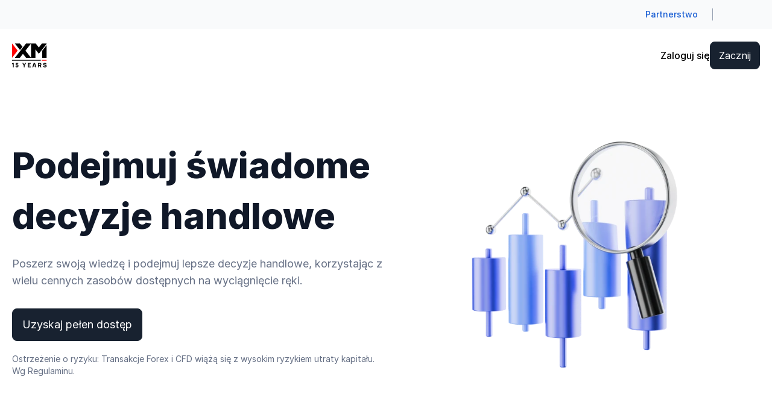

--- FILE ---
content_type: text/html
request_url: https://www.xm.com/pl/research-portal
body_size: 75212
content:
<!DOCTYPE html><html lang="pl" dir="ltr"><head>
    <meta charset="utf-8">
    <meta http-equiv="Content-Security-Policy" content="default-src 'self' data: https://*.recognia.com https://jsonplaceholder.typicode.com https://widget.intercom.io/ https://js.intercomcdn.com/ https://fonts.intercomcdn.com/ https://intercom-sheets.com/ https://*.facebook.net https://www.facebook.com/ https://www.youtube.com/ https://vimeo.com/ https://videos.sproutvideo.com https://cloud.xm-cdn.com https://assets.xm-cdn.com/ https://www.xm.com https://social.xm.com https://uploads.intercomcdn.eu/ https://static.intercomassets.eu/ https://intercom-help.eu/ https://xm-mock-backend.api.trading-point.com/api/; style-src 'self' 'nonce-7ea02bb7-4e4a-404c-9dbd-6aef545a8a0e' https://fonts.googleapis.com/ https://fonts.gstatic.com/ https://js.intercomcdn.com/ 'sha256-FKtbY+IDcy9NUJYOzSM0pEPdiQUdFJQT6j7jXtWOVgo=' 'sha256-47DEQpj8HBSa+/TImW+5JCeuQeRkm5NMpJWZG3hSuFU=' 'sha256-lIBmVrO4GuQPoKLyObdQFZt8wu5sBZpbLF2rhcjmEX4=' 'sha256-pSSoRfiXN1hVJhTGn+RNtCeg38czC7kgBiR1WUhC51o=' 'sha256-iJZzll+XDE5n2p91xfD0uRQAWL10Z6DHPjgVRlDDqLc=' 'sha256-LnxNoyvUhtTsjk1GCJfmpO2AI/BaGbN1Zazhcf0A6+k=' 'sha256-bKotKRuviNw/Sxqu0ZUpdfSeJ6XtQO1K5yNwA3VOmjY=' 'sha256-cQ1SSJ9UtceI9Ru2J5fY6AjofOyvs83JOaSxx2uiEE4=' 'sha256-X2g8X9OnATGIY/7qrcgN/no9Q8LAt9XI0ddKctq58io=' 'sha256-tG6cjHpI8r6l0icV0OApv0MWu/yeDVIbHnXt0w6ohFQ=' 'sha256-dHvbuPiYIUymF9LGli2ORJ7J2oDFJ3krCpOv902BeZA=' 'sha256-DjXH29SVrXNkBURacPBJhgpPWZu9SrQz6M6gjZFsnWM=' 'sha256-X7qpkor8rr5pAmNueFXq+GfpBghnChPFngJR2FUQjyw='; style-src-attr 'self' 'unsafe-inline'; script-src 'self' 'unsafe-eval' 'nonce-7ea02bb7-4e4a-404c-9dbd-6aef545a8a0e' https://widget.intercom.io/ https://js.intercomcdn.com/ https://*.go-mpulse.net https://*.google-analytics.com https://*.analytics.google.com https://*.doubleclick.net https://*.googlesyndication.com https://www.google.com/ https://*.sentry.io https://www.gstatic.com https://www.googletagmanager.com/ https://tagmanager.google.com https://js-agent.newrelic.com https://bam.eu01.nr-data.net https://*.akamaihd.net https://*.fullstory.com https://*.snapchat.com https://*.criteo.com https://*.criteo.net https://*.reddit.com https://*.redditstatic.com https://*.linkedin.com https://*.tiktok.com https://s.yimg.com https://*.adroll.com https://bat.bing.com https://bat.bing.net https://*.clarity.ms https://snap.licdn.com https://analytics.google.com https://cdn-asset.optimonk.com https://*.taboola.com https://*.tiktokw.us https://*.amazon-adsystem.com https://ara.paa-reporting-advertising.amazon https://*.facebook.net; script-src-elem 'self' 'unsafe-inline' 'nonce-7ea02bb7-4e4a-404c-9dbd-6aef545a8a0e' https://widget.intercom.io/ https://js.intercomcdn.com/ https://*.go-mpulse.net https://*.google-analytics.com https://*.analytics.google.com https://*.doubleclick.net https://*.googlesyndication.com https://www.google.com/ https://*.sentry.io https://www.gstatic.com https://www.googletagmanager.com/ https://tagmanager.google.com https://js-agent.newrelic.com https://bam.eu01.nr-data.net https://*.akamaihd.net https://*.fullstory.com https://*.snapchat.com https://*.criteo.com https://*.criteo.net https://*.reddit.com https://*.redditstatic.com https://*.linkedin.com https://*.tiktok.com https://s.yimg.com https://*.adroll.com https://bat.bing.com https://bat.bing.net https://*.clarity.ms https://snap.licdn.com https://analytics.google.com https://cdn-asset.optimonk.com https://*.taboola.com https://*.tiktokw.us https://*.amazon-adsystem.com https://ara.paa-reporting-advertising.amazon https://*.visualwebsiteoptimizer.com https://app.vwo.com https://*.vwo.com https://*.vwo.org https://*.facebook.net; worker-src 'self' blob: https://*.visualwebsiteoptimizer.com https://*.vwo.com https://*.vwo.org https://app.vwo.com https://www.xm.com https://useruploads.vwo.io https://cdn.pushcrew.com; frame-src 'self' blob: https://www.youtube.com/ https://vimeo.com/ https://videos.sproutvideo.com https://www.facebook.com/ https://www.googletagmanager.com/ https://*.recognia.com https://*.doubleclick.net https://*.snapchat.com https://*.criteo.com; child-src 'self' blob: https://www.youtube.com/ https://vimeo.com/ https://www.facebook.com/; connect-src 'self' 'nonce-7ea02bb7-4e4a-404c-9dbd-6aef545a8a0e' https://*.akstat.io https://bam.eu01.nr-data.net https://*.akamaihd.net https://api.livechatinc.com/ wss://api.livechatinc.com/ https://accounts.livechatinc.com/ https://apigw.tp-serv.com/ https://jsonplaceholder.typicode.com https://*.google-analytics.com https://region1.google-analytics.com https://region1.analytics.google.com https://pagead2.googlesyndication.com https://www.google.com/ https://*.fullstory.com https://*.snapchat.com https://*.criteo.com https://*.tiktokw.us https://*.sentry.io https://www.facebook.com/ https://*.amazon-adsystem.com https://fonts.googleapis.com/ https://fonts.gstatic.com/ https://*.visualwebsiteoptimizer.com https://*.redditstatic.com https://*.reddit.com https://*.taboola.com https://*.doubleclick.net https://*.linkedin.com https://*.tiktok.com https://bat.bing.com https://bat.bing.net https://s.yimg.com https://*.clarity.ms https://apigw.tp-serv.com/ https://api-iam.eu.intercom.io/ wss://nexus-europe-websocket.intercom.io/ https://uploads.intercomcdn.eu/; img-src * 'self' data:; font-src 'self' https://fonts.gstatic.com/ https://fonts.googleapis.com https://fonts.intercomcdn.com/;"><script nonce="7ea02bb7-4e4a-404c-9dbd-6aef545a8a0e">
    document.addEventListener('securitypolicyviolation', function(e) {
      console.error('CSP Error: ' + e.blockedURI + ' was blocked by ' + e.violatedDirective + ' directive. ' +
        'Add this URL to the appropriate CSP directive in shared-csp-whitelist.ts', {
        violatedDirective: e.violatedDirective,
        blockedURI: e.blockedURI,
        blockedURIType: e.blockedURIType,
        sourceFile: e.sourceFile,
        lineNumber: e.lineNumber,
        columnNumber: e.columnNumber,
        originalPolicy: e.originalPolicy,
        statusCode: e.statusCode,
      });
    });
  </script><title>Używaj narzędzi transakcyjnych szukając okazji handlowych</title>
    <base href="/ng-public/commits/a018807d/browser/">
    <meta name="viewport" content="width=device-width, initial-scale=1">
    <meta name="google" content="notranslate">
    <!-- Newrelic `XM-MA-ANGULAR - PUBLIC - PROD` -->
    <script async="" type="text/javascript" nonce="7ea02bb7-4e4a-404c-9dbd-6aef545a8a0e">
      ;window.NREUM||(NREUM={});NREUM.init={distributed_tracing:{enabled:true},privacy:{cookies_enabled:true},ajax:{deny_list:["bam.eu01.nr-data.net"]}};

      ;window.APP_VERSION = 'v0.41381';
      ;NREUM.loader_config={accountID:"2868847",trustKey:"2868847",agentID:"538499066",licenseKey:"NRBR-1d4ceb8e146a994d175",applicationID:"538499066"};
      ;NREUM.info={beacon:"bam.eu01.nr-data.net",errorBeacon:"bam.eu01.nr-data.net",licenseKey:"NRBR-1d4ceb8e146a994d175",applicationID:"538499066",sa:1};
      ;/*! For license information please see nr-loader-spa-1.273.0.min.js.LICENSE.txt */
      (()=>{var e,t,r={8122:(e,t,r)=>{"use strict";r.d(t,{a:()=>i});var n=r(944);function i(e,t){try{if(!e||"object"!=typeof e)return(0,n.R)(3);if(!t||"object"!=typeof t)return(0,n.R)(4);const r=Object.create(Object.getPrototypeOf(t),Object.getOwnPropertyDescriptors(t)),o=0===Object.keys(r).length?e:r;for(let a in o)if(void 0!==e[a])try{if(null===e[a]){r[a]=null;continue}Array.isArray(e[a])&&Array.isArray(t[a])?r[a]=Array.from(new Set([...e[a],...t[a]])):"object"==typeof e[a]&&"object"==typeof t[a]?r[a]=i(e[a],t[a]):r[a]=e[a]}catch(e){(0,n.R)(1,e)}return r}catch(e){(0,n.R)(2,e)}}},2555:(e,t,r)=>{"use strict";r.d(t,{Vp:()=>c,fn:()=>s,x1:()=>u});var n=r(384),i=r(8122);const o={beacon:n.NT.beacon,errorBeacon:n.NT.errorBeacon,licenseKey:void 0,applicationID:void 0,sa:void 0,queueTime:void 0,applicationTime:void 0,ttGuid:void 0,user:void 0,account:void 0,product:void 0,extra:void 0,jsAttributes:{},userAttributes:void 0,atts:void 0,transactionName:void 0,tNamePlain:void 0},a={};function s(e){try{const t=c(e);return!!t.licenseKey&&!!t.errorBeacon&&!!t.applicationID}catch(e){return!1}}function c(e){if(!e)throw new Error("All info objects require an agent identifier!");if(!a[e])throw new Error("Info for ".concat(e," was never set"));return a[e]}function u(e,t){if(!e)throw new Error("All info objects require an agent identifier!");a[e]=(0,i.a)(t,o);const r=(0,n.nY)(e);r&&(r.info=a[e])}},9417:(e,t,r)=>{"use strict";r.d(t,{D0:()=>h,gD:()=>g,xN:()=>p});var n=r(993);const i=e=>{if(!e||"string"!=typeof e)return!1;try{document.createDocumentFragment().querySelector(e)}catch{return!1}return!0};var o=r(2614),a=r(944),s=r(384),c=r(8122);const u="[data-nr-mask]",d=()=>{const e={mask_selector:"*",block_selector:"[data-nr-block]",mask_input_options:{color:!1,date:!1,"datetime-local":!1,email:!1,month:!1,number:!1,range:!1,search:!1,tel:!1,text:!1,time:!1,url:!1,week:!1,textarea:!1,select:!1,password:!0}};return{ajax:{deny_list:void 0,block_internal:!0,enabled:!0,harvestTimeSeconds:10,autoStart:!0},distributed_tracing:{enabled:void 0,exclude_newrelic_header:void 0,cors_use_newrelic_header:void 0,cors_use_tracecontext_headers:void 0,allowed_origins:void 0},feature_flags:[],generic_events:{enabled:!0,harvestTimeSeconds:30,autoStart:!0},harvest:{tooManyRequestsDelay:60},jserrors:{enabled:!0,harvestTimeSeconds:10,autoStart:!0},logging:{enabled:!0,harvestTimeSeconds:10,autoStart:!0,level:n.p_.INFO},metrics:{enabled:!0,autoStart:!0},obfuscate:void 0,page_action:{enabled:!0},page_view_event:{enabled:!0,autoStart:!0},page_view_timing:{enabled:!0,harvestTimeSeconds:30,autoStart:!0},performance:{capture_marks:!1,capture_measures:!1},privacy:{cookies_enabled:!0},proxy:{assets:void 0,beacon:void 0},session:{expiresMs:o.wk,inactiveMs:o.BB},session_replay:{autoStart:!0,enabled:!1,harvestTimeSeconds:60,preload:!1,sampling_rate:10,error_sampling_rate:100,collect_fonts:!1,inline_images:!1,fix_stylesheets:!0,mask_all_inputs:!0,get mask_text_selector(){return e.mask_selector},set mask_text_selector(t){i(t)?e.mask_selector="".concat(t,",").concat(u):""===t||null===t?e.mask_selector=u:(0,a.R)(5,t)},get block_class(){return"nr-block"},get ignore_class(){return"nr-ignore"},get mask_text_class(){return"nr-mask"},get block_selector(){return e.block_selector},set block_selector(t){i(t)?e.block_selector+=",".concat(t):""!==t&&(0,a.R)(6,t)},get mask_input_options(){return e.mask_input_options},set mask_input_options(t){t&&"object"==typeof t?e.mask_input_options={...t,password:!0}:(0,a.R)(7,t)}},session_trace:{enabled:!0,harvestTimeSeconds:10,autoStart:!0},soft_navigations:{enabled:!0,harvestTimeSeconds:10,autoStart:!0},spa:{enabled:!0,harvestTimeSeconds:10,autoStart:!0},ssl:void 0,user_actions:{enabled:!0}}},l={},f="All configuration objects require an agent identifier!";function h(e){if(!e)throw new Error(f);if(!l[e])throw new Error("Configuration for ".concat(e," was never set"));return l[e]}function p(e,t){if(!e)throw new Error(f);l[e]=(0,c.a)(t,d());const r=(0,s.nY)(e);r&&(r.init=l[e])}function g(e,t){if(!e)throw new Error(f);var r=h(e);if(r){for(var n=t.split("."),i=0;i<n.length-1;i++)if("object"!=typeof(r=r[n[i]]))return;r=r[n[n.length-1]]}return r}},5603:(e,t,r)=>{"use strict";r.d(t,{a:()=>c,o:()=>s});var n=r(384),i=r(8122);const o={accountID:void 0,trustKey:void 0,agentID:void 0,licenseKey:void 0,applicationID:void 0,xpid:void 0},a={};function s(e){if(!e)throw new Error("All loader-config objects require an agent identifier!");if(!a[e])throw new Error("LoaderConfig for ".concat(e," was never set"));return a[e]}function c(e,t){if(!e)throw new Error("All loader-config objects require an agent identifier!");a[e]=(0,i.a)(t,o);const r=(0,n.nY)(e);r&&(r.loader_config=a[e])}},3371:(e,t,r)=>{"use strict";r.d(t,{V:()=>f,f:()=>l});var n=r(8122),i=r(384),o=r(6154),a=r(9324);let s=0;const c={buildEnv:a.F3,distMethod:a.Xs,version:a.xv,originTime:o.WN},u={customTransaction:void 0,disabled:!1,isolatedBacklog:!1,loaderType:void 0,maxBytes:3e4,onerror:void 0,ptid:void 0,releaseIds:{},appMetadata:{},session:void 0,denyList:void 0,timeKeeper:void 0,obfuscator:void 0},d={};function l(e){if(!e)throw new Error("All runtime objects require an agent identifier!");if(!d[e])throw new Error("Runtime for ".concat(e," was never set"));return d[e]}function f(e,t){if(!e)throw new Error("All runtime objects require an agent identifier!");d[e]={...(0,n.a)(t,u),...c},Object.hasOwnProperty.call(d[e],"harvestCount")||Object.defineProperty(d[e],"harvestCount",{get:()=>++s});const r=(0,i.nY)(e);r&&(r.runtime=d[e])}},9324:(e,t,r)=>{"use strict";r.d(t,{F3:()=>i,Xs:()=>o,Yq:()=>a,xv:()=>n});const n="1.273.0",i="PROD",o="CDN",a="2.0.0-alpha.12"},6154:(e,t,r)=>{"use strict";r.d(t,{A4:()=>s,OF:()=>d,RI:()=>i,WN:()=>h,bv:()=>o,gm:()=>a,lR:()=>f,m:()=>u,mw:()=>c,sb:()=>l});var n=r(1863);const i="undefined"!=typeof window&&!!window.document,o="undefined"!=typeof WorkerGlobalScope&&("undefined"!=typeof self&&self instanceof WorkerGlobalScope&&self.navigator instanceof WorkerNavigator||"undefined"!=typeof globalThis&&globalThis instanceof WorkerGlobalScope&&globalThis.navigator instanceof WorkerNavigator),a=i?window:"undefined"!=typeof WorkerGlobalScope&&("undefined"!=typeof self&&self instanceof WorkerGlobalScope&&self||"undefined"!=typeof globalThis&&globalThis instanceof WorkerGlobalScope&&globalThis),s="complete"===a?.document?.readyState,c=Boolean("hidden"===a?.document?.visibilityState),u=""+a?.location,d=/iPad|iPhone|iPod/.test(a.navigator?.userAgent),l=d&&"undefined"==typeof SharedWorker,f=(()=>{const e=a.navigator?.userAgent?.match(/Firefox[/\s](\d+\.\d+)/);return Array.isArray(e)&&e.length>=2?+e[1]:0})(),h=Date.now()-(0,n.t)()},7295:(e,t,r)=>{"use strict";r.d(t,{Xv:()=>a,gX:()=>i,iW:()=>o});var n=[];function i(e){if(!e||o(e))return!1;if(0===n.length)return!0;for(var t=0;t<n.length;t++){var r=n[t];if("*"===r.hostname)return!1;if(s(r.hostname,e.hostname)&&c(r.pathname,e.pathname))return!1}return!0}function o(e){return void 0===e.hostname}function a(e){if(n=[],e&&e.length)for(var t=0;t<e.length;t++){let r=e[t];if(!r)continue;0===r.indexOf("http://")?r=r.substring(7):0===r.indexOf("https://")&&(r=r.substring(8));const i=r.indexOf("/");let o,a;i>0?(o=r.substring(0,i),a=r.substring(i)):(o=r,a="");let[s]=o.split(":");n.push({hostname:s,pathname:a})}}function s(e,t){return!(e.length>t.length)&&t.indexOf(e)===t.length-e.length}function c(e,t){return 0===e.indexOf("/")&&(e=e.substring(1)),0===t.indexOf("/")&&(t=t.substring(1)),""===e||e===t}},1687:(e,t,r)=>{"use strict";r.d(t,{Ak:()=>c,Ze:()=>l,x3:()=>u});var n=r(7836),i=r(3606),o=r(860),a=r(2646);const s={};function c(e,t){const r={staged:!1,priority:o.P3[t]||0};d(e),s[e].get(t)||s[e].set(t,r)}function u(e,t){e&&s[e]&&(s[e].get(t)&&s[e].delete(t),h(e,t,!1),s[e].size&&f(e))}function d(e){if(!e)throw new Error("agentIdentifier required");s[e]||(s[e]=new Map)}function l(e="",t="feature",r=!1){if(d(e),!e||!s[e].get(t)||r)return h(e,t);s[e].get(t).staged=!0,f(e)}function f(e){const t=Array.from(s[e]);t.every((([e,t])=>t.staged))&&(t.sort(((e,t)=>e[1].priority-t[1].priority)),t.forEach((([t])=>{s[e].delete(t),h(e,t)})))}function h(e,t,r=!0){const o=e?n.ee.get(e):n.ee,s=i.i.handlers;if(!o.aborted&&o.backlog&&s){if(r){const e=o.backlog[t],r=s[t];if(r){for(let t=0;e&&t<e.length;++t)p(e[t],r);Object.entries(r).forEach((([e,t])=>{Object.values(t||{}).forEach((t=>{t[0]?.on&&t[0]?.context()instanceof a.y&&t[0].on(e,t[1])}))}))}}o.isolatedBacklog||delete s[t],o.backlog[t]=null,o.emit("drain-"+t,[])}}function p(e,t){var r=e[1];Object.values(t[r]||{}).forEach((t=>{var r=e[0];if(t[0]===r){var n=t[1],i=e[3],o=e[2];n.apply(i,o)}}))}},7836:(e,t,r)=>{"use strict";r.d(t,{P:()=>c,ee:()=>u});var n=r(384),i=r(8990),o=r(3371),a=r(2646),s=r(5607);const c="nr@context:".concat(s.W),u=function e(t,r){var n={},s={},d={},l=!1;try{l=16===r.length&&(0,o.f)(r).isolatedBacklog}catch(e){}var f={on:p,addEventListener:p,removeEventListener:function(e,t){var r=n[e];if(!r)return;for(var i=0;i<r.length;i++)r[i]===t&&r.splice(i,1)},emit:function(e,r,n,i,o){!1!==o&&(o=!0);if(u.aborted&&!i)return;t&&o&&t.emit(e,r,n);for(var a=h(n),c=g(e),d=c.length,l=0;l<d;l++)c[l].apply(a,r);var p=v()[s[e]];p&&p.push([f,e,r,a]);return a},get:m,listeners:g,context:h,buffer:function(e,t){const r=v();if(t=t||"feature",f.aborted)return;Object.entries(e||{}).forEach((([e,n])=>{s[n]=t,t in r||(r[t]=[])}))},abort:function(){f._aborted=!0,Object.keys(f.backlog).forEach((e=>{delete f.backlog[e]}))},isBuffering:function(e){return!!v()[s[e]]},debugId:r,backlog:l?{}:t&&"object"==typeof t.backlog?t.backlog:{},isolatedBacklog:l};return Object.defineProperty(f,"aborted",{get:()=>{let e=f._aborted||!1;return e||(t&&(e=t.aborted),e)}}),f;function h(e){return e&&e instanceof a.y?e:e?(0,i.I)(e,c,(()=>new a.y(c))):new a.y(c)}function p(e,t){n[e]=g(e).concat(t)}function g(e){return n[e]||[]}function m(t){return d[t]=d[t]||e(f,t)}function v(){return f.backlog}}(void 0,"globalEE"),d=(0,n.Zm)();d.ee||(d.ee=u)},2646:(e,t,r)=>{"use strict";r.d(t,{y:()=>n});class n{constructor(e){this.contextId=e}}},9908:(e,t,r)=>{"use strict";r.d(t,{d:()=>n,p:()=>i});var n=r(7836).ee.get("handle");function i(e,t,r,i,o){o?(o.buffer([e],i),o.emit(e,t,r)):(n.buffer([e],i),n.emit(e,t,r))}},3606:(e,t,r)=>{"use strict";r.d(t,{i:()=>o});var n=r(9908);o.on=a;var i=o.handlers={};function o(e,t,r,o){a(o||n.d,i,e,t,r)}function a(e,t,r,i,o){o||(o="feature"),e||(e=n.d);var a=t[o]=t[o]||{};(a[r]=a[r]||[]).push([e,i])}},3878:(e,t,r)=>{"use strict";function n(e,t){return{capture:e,passive:!1,signal:t}}function i(e,t,r=!1,i){window.addEventListener(e,t,n(r,i))}function o(e,t,r=!1,i){document.addEventListener(e,t,n(r,i))}r.d(t,{DD:()=>o,jT:()=>n,sp:()=>i})},5607:(e,t,r)=>{"use strict";r.d(t,{W:()=>n});const n=(0,r(9566).bz)()},9566:(e,t,r)=>{"use strict";r.d(t,{LA:()=>s,ZF:()=>c,bz:()=>a,el:()=>u});var n=r(6154);const i="xxxxxxxx-xxxx-4xxx-yxxx-xxxxxxxxxxxx";function o(e,t){return e?15&e[t]:16*Math.random()|0}function a(){const e=n.gm?.crypto||n.gm?.msCrypto;let t,r=0;return e&&e.getRandomValues&&(t=e.getRandomValues(new Uint8Array(30))),i.split("").map((e=>"x"===e?o(t,r++).toString(16):"y"===e?(3&o()|8).toString(16):e)).join("")}function s(e){const t=n.gm?.crypto||n.gm?.msCrypto;let r,i=0;t&&t.getRandomValues&&(r=t.getRandomValues(new Uint8Array(e)));const a=[];for(var s=0;s<e;s++)a.push(o(r,i++).toString(16));return a.join("")}function c(){return s(16)}function u(){return s(32)}},2614:(e,t,r)=>{"use strict";r.d(t,{BB:()=>a,H3:()=>n,g:()=>u,iL:()=>c,tS:()=>s,uh:()=>i,wk:()=>o});const n="NRBA",i="SESSION",o=144e5,a=18e5,s={STARTED:"session-started",PAUSE:"session-pause",RESET:"session-reset",RESUME:"session-resume",UPDATE:"session-update"},c={SAME_TAB:"same-tab",CROSS_TAB:"cross-tab"},u={OFF:0,FULL:1,ERROR:2}},1863:(e,t,r)=>{"use strict";function n(){return Math.floor(performance.now())}r.d(t,{t:()=>n})},7485:(e,t,r)=>{"use strict";r.d(t,{D:()=>i});var n=r(6154);function i(e){if(0===(e||"").indexOf("data:"))return{protocol:"data"};try{const t=new URL(e,location.href),r={port:t.port,hostname:t.hostname,pathname:t.pathname,search:t.search,protocol:t.protocol.slice(0,t.protocol.indexOf(":")),sameOrigin:t.protocol===n.gm?.location?.protocol&&t.host===n.gm?.location?.host};return r.port&&""!==r.port||("http:"===t.protocol&&(r.port="80"),"https:"===t.protocol&&(r.port="443")),r.pathname&&""!==r.pathname?r.pathname.startsWith("/")||(r.pathname="/".concat(r.pathname)):r.pathname="/",r}catch(e){return{}}}},944:(e,t,r)=>{"use strict";function n(e,t){"function"==typeof console.debug&&console.debug("New Relic Warning: https://github.com/newrelic/newrelic-browser-agent/blob/main/docs/warning-codes.md#".concat(e),t)}r.d(t,{R:()=>n})},5284:(e,t,r)=>{"use strict";r.d(t,{t:()=>c,B:()=>s});var n=r(7836),i=r(6154);const o="newrelic";const a=new Set,s={};function c(e,t){const r=n.ee.get(t);s[t]??={},e&&"object"==typeof e&&(a.has(t)||(r.emit("rumresp",[e]),s[t]=e,a.add(t),function(e={}){try{i.gm.dispatchEvent(new CustomEvent(o,{detail:e}))}catch(e){}}({loaded:!0})))}},8990:(e,t,r)=>{"use strict";r.d(t,{I:()=>i});var n=Object.prototype.hasOwnProperty;function i(e,t,r){if(n.call(e,t))return e[t];var i=r();if(Object.defineProperty&&Object.keys)try{return Object.defineProperty(e,t,{value:i,writable:!0,enumerable:!1}),i}catch(e){}return e[t]=i,i}},6389:(e,t,r)=>{"use strict";function n(e,t=500,r={}){const n=r?.leading||!1;let i;return(...r)=>{n&&void 0===i&&(e.apply(this,r),i=setTimeout((()=>{i=clearTimeout(i)}),t)),n||(clearTimeout(i),i=setTimeout((()=>{e.apply(this,r)}),t))}}function i(e){let t=!1;return(...r)=>{t||(t=!0,e.apply(this,r))}}r.d(t,{J:()=>i,s:()=>n})},3304:(e,t,r)=>{"use strict";r.d(t,{A:()=>o});var n=r(7836);const i=()=>{const e=new WeakSet;return(t,r)=>{if("object"==typeof r&&null!==r){if(e.has(r))return;e.add(r)}return r}};function o(e){try{return JSON.stringify(e,i())??""}catch(e){try{n.ee.emit("internal-error",[e])}catch(e){}return""}}},5289:(e,t,r)=>{"use strict";r.d(t,{GG:()=>o,sB:()=>a});var n=r(3878);function i(){return"undefined"==typeof document||"complete"===document.readyState}function o(e,t){if(i())return e();(0,n.sp)("load",e,t)}function a(e){if(i())return e();(0,n.DD)("DOMContentLoaded",e)}},384:(e,t,r)=>{"use strict";r.d(t,{NT:()=>o,US:()=>d,Zm:()=>a,bQ:()=>c,dV:()=>s,nY:()=>u,pV:()=>l});var n=r(6154),i=r(1863);const o={beacon:"bam.nr-data.net",errorBeacon:"bam.nr-data.net"};function a(){return n.gm.NREUM||(n.gm.NREUM={}),void 0===n.gm.newrelic&&(n.gm.newrelic=n.gm.NREUM),n.gm.NREUM}function s(){let e=a();return e.o||(e.o={ST:n.gm.setTimeout,SI:n.gm.setImmediate,CT:n.gm.clearTimeout,XHR:n.gm.XMLHttpRequest,REQ:n.gm.Request,EV:n.gm.Event,PR:n.gm.Promise,MO:n.gm.MutationObserver,FETCH:n.gm.fetch,WS:n.gm.WebSocket}),e}function c(e,t){let r=a();r.initializedAgents??={},t.initializedAt={ms:(0,i.t)(),date:new Date},r.initializedAgents[e]=t}function u(e){let t=a();return t.initializedAgents?.[e]}function d(e,t){a()[e]=t}function l(){return function(){let e=a();const t=e.info||{};e.info={beacon:o.beacon,errorBeacon:o.errorBeacon,...t}}(),function(){let e=a();const t=e.init||{};e.init={...t}}(),s(),function(){let e=a();const t=e.loader_config||{};e.loader_config={...t}}(),a()}},2843:(e,t,r)=>{"use strict";r.d(t,{u:()=>i});var n=r(3878);function i(e,t=!1,r,i){(0,n.DD)("visibilitychange",(function(){if(t)return void("hidden"===document.visibilityState&&e());e(document.visibilityState)}),r,i)}},8139:(e,t,r)=>{"use strict";r.d(t,{u:()=>f});var n=r(7836),i=r(3434),o=r(8990),a=r(6154);const s={},c=a.gm.XMLHttpRequest,u="addEventListener",d="removeEventListener",l="nr@wrapped:".concat(n.P);function f(e){var t=function(e){return(e||n.ee).get("events")}(e);if(s[t.debugId]++)return t;s[t.debugId]=1;var r=(0,i.YM)(t,!0);function f(e){r.inPlace(e,[u,d],"-",p)}function p(e,t){return e[1]}return"getPrototypeOf"in Object&&(a.RI&&h(document,f),h(a.gm,f),h(c.prototype,f)),t.on(u+"-start",(function(e,t){var n=e[1];if(null!==n&&("function"==typeof n||"object"==typeof n)){var i=(0,o.I)(n,l,(function(){var e={object:function(){if("function"!=typeof n.handleEvent)return;return n.handleEvent.apply(n,arguments)},function:n}[typeof n];return e?r(e,"fn-",null,e.name||"anonymous"):n}));this.wrapped=e[1]=i}})),t.on(d+"-start",(function(e){e[1]=this.wrapped||e[1]})),t}function h(e,t,...r){let n=e;for(;"object"==typeof n&&!Object.prototype.hasOwnProperty.call(n,u);)n=Object.getPrototypeOf(n);n&&t(n,...r)}},3434:(e,t,r)=>{"use strict";r.d(t,{Jt:()=>o,YM:()=>c});var n=r(7836),i=r(5607);const o="nr@original:".concat(i.W);var a=Object.prototype.hasOwnProperty,s=!1;function c(e,t){return e||(e=n.ee),r.inPlace=function(e,t,n,i,o){n||(n="");const a="-"===n.charAt(0);for(let s=0;s<t.length;s++){const c=t[s],u=e[c];d(u)||(e[c]=r(u,a?c+n:n,i,c,o))}},r.flag=o,r;function r(t,r,n,s,c){return d(t)?t:(r||(r=""),nrWrapper[o]=t,function(e,t,r){if(Object.defineProperty&&Object.keys)try{return Object.keys(e).forEach((function(r){Object.defineProperty(t,r,{get:function(){return e[r]},set:function(t){return e[r]=t,t}})})),t}catch(e){u([e],r)}for(var n in e)a.call(e,n)&&(t[n]=e[n])}(t,nrWrapper,e),nrWrapper);function nrWrapper(){var o,a,d,l;try{a=this,o=[...arguments],d="function"==typeof n?n(o,a):n||{}}catch(t){u([t,"",[o,a,s],d],e)}i(r+"start",[o,a,s],d,c);try{return l=t.apply(a,o)}catch(e){throw i(r+"err",[o,a,e],d,c),e}finally{i(r+"end",[o,a,l],d,c)}}}function i(r,n,i,o){if(!s||t){var a=s;s=!0;try{e.emit(r,n,i,t,o)}catch(t){u([t,r,n,i],e)}s=a}}}function u(e,t){t||(t=n.ee);try{t.emit("internal-error",e)}catch(e){}}function d(e){return!(e&&"function"==typeof e&&e.apply&&!e[o])}},9300:(e,t,r)=>{"use strict";r.d(t,{T:()=>n});const n=r(860).K7.ajax},3333:(e,t,r)=>{"use strict";r.d(t,{TZ:()=>n,Zp:()=>i,mq:()=>s,nf:()=>a,qN:()=>o});const n=r(860).K7.genericEvents,i=["auxclick","click","copy","keydown","paste","scrollend"],o=["focus","blur"],a=4,s=1e3},6774:(e,t,r)=>{"use strict";r.d(t,{T:()=>n});const n=r(860).K7.jserrors},993:(e,t,r)=>{"use strict";r.d(t,{ET:()=>o,TZ:()=>a,p_:()=>i});var n=r(860);const i={ERROR:"ERROR",WARN:"WARN",INFO:"INFO",DEBUG:"DEBUG",TRACE:"TRACE"},o="log",a=n.K7.logging},3785:(e,t,r)=>{"use strict";r.d(t,{R:()=>c,b:()=>u});var n=r(9908),i=r(1863),o=r(860),a=r(3969),s=r(993);function c(e,t,r={},c=s.p_.INFO){(0,n.p)(a.xV,["API/logging/".concat(c.toLowerCase(),"/called")],void 0,o.K7.metrics,e),(0,n.p)(s.ET,[(0,i.t)(),t,r,c],void 0,o.K7.logging,e)}function u(e){return"string"==typeof e&&Object.values(s.p_).some((t=>t===e.toUpperCase().trim()))}},3969:(e,t,r)=>{"use strict";r.d(t,{TZ:()=>n,XG:()=>s,rs:()=>i,xV:()=>a,z_:()=>o});const n=r(860).K7.metrics,i="sm",o="cm",a="storeSupportabilityMetrics",s="storeEventMetrics"},6630:(e,t,r)=>{"use strict";r.d(t,{T:()=>n});const n=r(860).K7.pageViewEvent},782:(e,t,r)=>{"use strict";r.d(t,{T:()=>n});const n=r(860).K7.pageViewTiming},6344:(e,t,r)=>{"use strict";r.d(t,{BB:()=>d,G4:()=>o,Qb:()=>l,TZ:()=>i,Ug:()=>a,_s:()=>s,bc:()=>u,yP:()=>c});var n=r(2614);const i=r(860).K7.sessionReplay,o={RECORD:"recordReplay",PAUSE:"pauseReplay",REPLAY_RUNNING:"replayRunning",ERROR_DURING_REPLAY:"errorDuringReplay"},a=.12,s={DomContentLoaded:0,Load:1,FullSnapshot:2,IncrementalSnapshot:3,Meta:4,Custom:5},c={[n.g.ERROR]:15e3,[n.g.FULL]:3e5,[n.g.OFF]:0},u={RESET:{message:"Session was reset",sm:"Reset"},IMPORT:{message:"Recorder failed to import",sm:"Import"},TOO_MANY:{message:"429: Too Many Requests",sm:"Too-Many"},TOO_BIG:{message:"Payload was too large",sm:"Too-Big"},CROSS_TAB:{message:"Session Entity was set to OFF on another tab",sm:"Cross-Tab"},ENTITLEMENTS:{message:"Session Replay is not allowed and will not be started",sm:"Entitlement"}},d=5e3,l={API:"api"}},5270:(e,t,r)=>{"use strict";r.d(t,{Aw:()=>c,CT:()=>u,SR:()=>s});var n=r(384),i=r(9417),o=r(7767),a=r(6154);function s(e){return!!(0,n.dV)().o.MO&&(0,o.V)(e)&&!0===(0,i.gD)(e,"session_trace.enabled")}function c(e){return!0===(0,i.gD)(e,"session_replay.preload")&&s(e)}function u(e,t){const r=t.correctAbsoluteTimestamp(e);return{originalTimestamp:e,correctedTimestamp:r,timestampDiff:e-r,originTime:a.WN,correctedOriginTime:t.correctedOriginTime,originTimeDiff:Math.floor(a.WN-t.correctedOriginTime)}}},3738:(e,t,r)=>{"use strict";r.d(t,{He:()=>i,Kp:()=>s,Lc:()=>u,Rz:()=>d,TZ:()=>n,bD:()=>o,d3:()=>a,jx:()=>l,uP:()=>c});const n=r(860).K7.sessionTrace,i="bstResource",o="resource",a="-start",s="-end",c="fn"+a,u="fn"+s,d="pushState",l=1e3},3962:(e,t,r)=>{"use strict";r.d(t,{AM:()=>o,O2:()=>s,Qu:()=>c,TZ:()=>a,ih:()=>u,tC:()=>i});var n=r(860);const i=["click","keydown","submit"],o="api",a=n.K7.softNav,s={INITIAL_PAGE_LOAD:"",ROUTE_CHANGE:1,UNSPECIFIED:2},c={INTERACTION:1,AJAX:2,CUSTOM_END:3,CUSTOM_TRACER:4},u={IP:"in progress",FIN:"finished",CAN:"cancelled"}},7378:(e,t,r)=>{"use strict";r.d(t,{$p:()=>x,BR:()=>b,Kp:()=>R,L3:()=>y,Lc:()=>c,NC:()=>o,SG:()=>d,TZ:()=>i,U6:()=>p,UT:()=>m,d3:()=>w,dT:()=>f,e5:()=>A,gx:()=>v,l9:()=>l,oW:()=>h,op:()=>g,rw:()=>u,tH:()=>E,uP:()=>s,wW:()=>T,xq:()=>a});var n=r(384);const i=r(860).K7.spa,o=["click","submit","keypress","keydown","keyup","change"],a=999,s="fn-start",c="fn-end",u="cb-start",d="api-ixn-",l="remaining",f="interaction",h="spaNode",p="jsonpNode",g="fetch-start",m="fetch-done",v="fetch-body-",b="jsonp-end",y=(0,n.dV)().o.ST,w="-start",R="-end",x="-body",T="cb"+R,A="jsTime",E="fetch"},4234:(e,t,r)=>{"use strict";r.d(t,{W:()=>o});var n=r(7836),i=r(1687);class o{constructor(e,t){this.agentIdentifier=e,this.ee=n.ee.get(e),this.featureName=t,this.blocked=!1}deregisterDrain(){(0,i.x3)(this.agentIdentifier,this.featureName)}}},7767:(e,t,r)=>{"use strict";r.d(t,{V:()=>o});var n=r(9417),i=r(6154);const o=e=>i.RI&&!0===(0,n.gD)(e,"privacy.cookies_enabled")},425:(e,t,r)=>{"use strict";r.d(t,{j:()=>j});var n=r(860),i=r(2555),o=r(3371),a=r(9908),s=r(7836),c=r(1687),u=r(5289),d=r(6154),l=r(944),f=r(3969),h=r(384),p=r(6344);const g=["setErrorHandler","finished","addToTrace","addRelease","addPageAction","setCurrentRouteName","setPageViewName","setCustomAttribute","interaction","noticeError","setUserId","setApplicationVersion","start",p.G4.RECORD,p.G4.PAUSE,"log","wrapLogger"],m=["setErrorHandler","finished","addToTrace","addRelease"];var v=r(1863),b=r(2614),y=r(993),w=r(3785),R=r(2646),x=r(3434);function T(e,t,r,n){if("object"!=typeof t||!t||"string"!=typeof r||!r||"function"!=typeof t[r])return(0,l.R)(29);const i=function(e){return(e||s.ee).get("logger")}(e),o=(0,x.YM)(i),a=new R.y(s.P);return a.level=n.level,a.customAttributes=n.customAttributes,o.inPlace(t,[r],"wrap-logger-",a),i}function A(){const e=(0,h.pV)();g.forEach((t=>{e[t]=(...r)=>function(t,...r){let n=[];return Object.values(e.initializedAgents).forEach((e=>{e&&e.api?e.exposed&&e.api[t]&&n.push(e.api[t](...r)):(0,l.R)(38,t)})),n.length>1?n:n[0]}(t,...r)}))}const E={};var S=r(9417),N=r(5603),O=r(5284);const _=e=>{const t=e.startsWith("http");e+="/",r.p=t?e:"https://"+e};let I=!1;function j(e,t={},g,R){let{init:x,info:j,loader_config:P,runtime:C={},exposed:k=!0}=t;C.loaderType=g;const L=(0,h.pV)();j||(x=L.init,j=L.info,P=L.loader_config),(0,S.xN)(e.agentIdentifier,x||{}),(0,N.a)(e.agentIdentifier,P||{}),j.jsAttributes??={},d.bv&&(j.jsAttributes.isWorker=!0),(0,i.x1)(e.agentIdentifier,j);const H=(0,S.D0)(e.agentIdentifier),D=[j.beacon,j.errorBeacon];I||(H.proxy.assets&&(_(H.proxy.assets),D.push(H.proxy.assets)),H.proxy.beacon&&D.push(H.proxy.beacon),A(),(0,h.US)("activatedFeatures",O.B),e.runSoftNavOverSpa&&=!0===H.soft_navigations.enabled&&H.feature_flags.includes("soft_nav")),C.denyList=[...H.ajax.deny_list||[],...H.ajax.block_internal?D:[]],C.ptid=e.agentIdentifier,(0,o.V)(e.agentIdentifier,C),e.ee=s.ee.get(e.agentIdentifier),void 0===e.api&&(e.api=function(e,t,h=!1){t||(0,c.Ak)(e,"api");const g={};var R=s.ee.get(e),x=R.get("tracer");E[e]=b.g.OFF,R.on(p.G4.REPLAY_RUNNING,(t=>{E[e]=t}));var A="api-",S=A+"ixn-";function N(t,r,n,o){const a=(0,i.Vp)(e);return null===r?delete a.jsAttributes[t]:(0,i.x1)(e,{...a,jsAttributes:{...a.jsAttributes,[t]:r}}),I(A,n,!0,o||null===r?"session":void 0)(t,r)}function O(){}g.log=function(e,{customAttributes:t={},level:r=y.p_.INFO}={}){(0,a.p)(f.xV,["API/log/called"],void 0,n.K7.metrics,R),(0,w.R)(R,e,t,r)},g.wrapLogger=(e,t,{customAttributes:r={},level:i=y.p_.INFO}={})=>{(0,a.p)(f.xV,["API/wrapLogger/called"],void 0,n.K7.metrics,R),T(R,e,t,{customAttributes:r,level:i})},m.forEach((e=>{g[e]=I(A,e,!0,"api")})),g.addPageAction=I(A,"addPageAction",!0,n.K7.genericEvents),g.setPageViewName=function(t,r){if("string"==typeof t)return"/"!==t.charAt(0)&&(t="/"+t),(0,o.f)(e).customTransaction=(r||"http://custom.transaction")+t,I(A,"setPageViewName",!0)()},g.setCustomAttribute=function(e,t,r=!1){if("string"==typeof e){if(["string","number","boolean"].includes(typeof t)||null===t)return N(e,t,"setCustomAttribute",r);(0,l.R)(40,typeof t)}else(0,l.R)(39,typeof e)},g.setUserId=function(e){if("string"==typeof e||null===e)return N("enduser.id",e,"setUserId",!0);(0,l.R)(41,typeof e)},g.setApplicationVersion=function(e){if("string"==typeof e||null===e)return N("application.version",e,"setApplicationVersion",!1);(0,l.R)(42,typeof e)},g.start=()=>{try{(0,a.p)(f.xV,["API/start/called"],void 0,n.K7.metrics,R),R.emit("manual-start-all")}catch(e){(0,l.R)(23,e)}},g[p.G4.RECORD]=function(){(0,a.p)(f.xV,["API/recordReplay/called"],void 0,n.K7.metrics,R),(0,a.p)(p.G4.RECORD,[],void 0,n.K7.sessionReplay,R)},g[p.G4.PAUSE]=function(){(0,a.p)(f.xV,["API/pauseReplay/called"],void 0,n.K7.metrics,R),(0,a.p)(p.G4.PAUSE,[],void 0,n.K7.sessionReplay,R)},g.interaction=function(e){return(new O).get("object"==typeof e?e:{})};const _=O.prototype={createTracer:function(e,t){var r={},i=this,o="function"==typeof t;return(0,a.p)(f.xV,["API/createTracer/called"],void 0,n.K7.metrics,R),h||(0,a.p)(S+"tracer",[(0,v.t)(),e,r],i,n.K7.spa,R),function(){if(x.emit((o?"":"no-")+"fn-start",[(0,v.t)(),i,o],r),o)try{return t.apply(this,arguments)}catch(e){const t="string"==typeof e?new Error(e):e;throw x.emit("fn-err",[arguments,this,t],r),t}finally{x.emit("fn-end",[(0,v.t)()],r)}}}};function I(e,t,r,i){return function(){return(0,a.p)(f.xV,["API/"+t+"/called"],void 0,n.K7.metrics,R),i&&(0,a.p)(e+t,[(0,v.t)(),...arguments],r?null:this,i,R),r?void 0:this}}function j(){r.e(478).then(r.bind(r,8778)).then((({setAPI:t})=>{t(e),(0,c.Ze)(e,"api")})).catch((e=>{(0,l.R)(27,e),R.abort()}))}return["actionText","setName","setAttribute","save","ignore","onEnd","getContext","end","get"].forEach((e=>{_[e]=I(S,e,void 0,h?n.K7.softNav:n.K7.spa)})),g.setCurrentRouteName=h?I(S,"routeName",void 0,n.K7.softNav):I(A,"routeName",!0,n.K7.spa),g.noticeError=function(t,r){"string"==typeof t&&(t=new Error(t)),(0,a.p)(f.xV,["API/noticeError/called"],void 0,n.K7.metrics,R),(0,a.p)("err",[t,(0,v.t)(),!1,r,!!E[e]],void 0,n.K7.jserrors,R)},d.RI?(0,u.GG)((()=>j()),!0):j(),g}(e.agentIdentifier,R,e.runSoftNavOverSpa)),void 0===e.exposed&&(e.exposed=k),I=!0}},8374:(e,t,r)=>{r.nc=(()=>{try{return document?.currentScript?.nonce}catch(e){}return""})()},860:(e,t,r)=>{"use strict";r.d(t,{$J:()=>o,K7:()=>n,P3:()=>i});const n={ajax:"ajax",genericEvents:"generic_events",jserrors:"jserrors",logging:"logging",metrics:"metrics",pageAction:"page_action",pageViewEvent:"page_view_event",pageViewTiming:"page_view_timing",sessionReplay:"session_replay",sessionTrace:"session_trace",softNav:"soft_navigations",spa:"spa"},i={[n.pageViewEvent]:1,[n.pageViewTiming]:2,[n.metrics]:3,[n.jserrors]:4,[n.spa]:5,[n.ajax]:6,[n.sessionTrace]:7,[n.softNav]:8,[n.sessionReplay]:9,[n.logging]:10,[n.genericEvents]:11},o={[n.pageViewTiming]:"events",[n.ajax]:"events",[n.spa]:"events",[n.softNav]:"events",[n.metrics]:"jserrors",[n.jserrors]:"jserrors",[n.sessionTrace]:"browser/blobs",[n.sessionReplay]:"browser/blobs",[n.logging]:"browser/logs",[n.genericEvents]:"ins"}}},n={};function i(e){var t=n[e];if(void 0!==t)return t.exports;var o=n[e]={exports:{}};return r[e](o,o.exports,i),o.exports}i.m=r,i.d=(e,t)=>{for(var r in t)i.o(t,r)&&!i.o(e,r)&&Object.defineProperty(e,r,{enumerable:!0,get:t[r]})},i.f={},i.e=e=>Promise.all(Object.keys(i.f).reduce(((t,r)=>(i.f[r](e,t),t)),[])),i.u=e=>({212:"nr-spa-compressor",249:"nr-spa-recorder",478:"nr-spa"}[e]+"-1.273.0.min.js"),i.o=(e,t)=>Object.prototype.hasOwnProperty.call(e,t),e={},t="NRBA-1.273.0.PROD:",i.l=(r,n,o,a)=>{if(e[r])e[r].push(n);else{var s,c;if(void 0!==o)for(var u=document.getElementsByTagName("script"),d=0;d<u.length;d++){var l=u[d];if(l.getAttribute("src")==r||l.getAttribute("data-webpack")==t+o){s=l;break}}if(!s){c=!0;var f={478:"sha512-INE6Zb6EzumbhkXIBdaAkNZS/ffL8EkMcSbLvA6RBcGiY8U8L27fwNjGEKo5JEitjbYRg57h1htfaS3tUnKwpg==",249:"sha512-vwihlOe7kkKwh5rwTMFdnkYxSP3CXLwGy/24uZ0lnJmNTJxgPXfHbEYGFOokxofxSIVwPwBrhBpjZHWMegLpOw==",212:"sha512-NiNhlKvlu5CLFmmT56mz6YaGy3nkOiB0iJqWT/iVnbkeMwDAOS7nVeYhgHBHbdRF2A9E1YVwXCpnQ36w8P9r1w=="};(s=document.createElement("script")).charset="utf-8",s.timeout=120,i.nc&&s.setAttribute("nonce",i.nc),s.setAttribute("data-webpack",t+o),s.src=r,0!==s.src.indexOf(window.location.origin+"/")&&(s.crossOrigin="anonymous"),f[a]&&(s.integrity=f[a])}e[r]=[n];var h=(t,n)=>{s.onerror=s.onload=null,clearTimeout(p);var i=e[r];if(delete e[r],s.parentNode&&s.parentNode.removeChild(s),i&&i.forEach((e=>e(n))),t)return t(n)},p=setTimeout(h.bind(null,void 0,{type:"timeout",target:s}),12e4);s.onerror=h.bind(null,s.onerror),s.onload=h.bind(null,s.onload),c&&document.head.appendChild(s)}},i.r=e=>{"undefined"!=typeof Symbol&&Symbol.toStringTag&&Object.defineProperty(e,Symbol.toStringTag,{value:"Module"}),Object.defineProperty(e,"__esModule",{value:!0})},i.p="https://js-agent.newrelic.com/",(()=>{var e={38:0,788:0};i.f.j=(t,r)=>{var n=i.o(e,t)?e[t]:void 0;if(0!==n)if(n)r.push(n[2]);else{var o=new Promise(((r,i)=>n=e[t]=[r,i]));r.push(n[2]=o);var a=i.p+i.u(t),s=new Error;i.l(a,(r=>{if(i.o(e,t)&&(0!==(n=e[t])&&(e[t]=void 0),n)){var o=r&&("load"===r.type?"missing":r.type),a=r&&r.target&&r.target.src;s.message="Loading chunk "+t+" failed.\n("+o+": "+a+")",s.name="ChunkLoadError",s.type=o,s.request=a,n[1](s)}}),"chunk-"+t,t)}};var t=(t,r)=>{var n,o,[a,s,c]=r,u=0;if(a.some((t=>0!==e[t]))){for(n in s)i.o(s,n)&&(i.m[n]=s[n]);if(c)c(i)}for(t&&t(r);u<a.length;u++)o=a[u],i.o(e,o)&&e[o]&&e[o][0](),e[o]=0},r=self["webpackChunk:NRBA-1.273.0.PROD"]=self["webpackChunk:NRBA-1.273.0.PROD"]||[];r.forEach(t.bind(null,0)),r.push=t.bind(null,r.push.bind(r))})(),(()=>{"use strict";i(8374);var e=i(944),t=i(6344),r=i(9566);class n{agentIdentifier;constructor(e=(0,r.LA)(16)){this.agentIdentifier=e}#e(t,...r){if("function"==typeof this.api?.[t])return this.api[t](...r);(0,e.R)(35,t)}addPageAction(e,t){return this.#e("addPageAction",e,t)}setPageViewName(e,t){return this.#e("setPageViewName",e,t)}setCustomAttribute(e,t,r){return this.#e("setCustomAttribute",e,t,r)}noticeError(e,t){return this.#e("noticeError",e,t)}setUserId(e){return this.#e("setUserId",e)}setApplicationVersion(e){return this.#e("setApplicationVersion",e)}setErrorHandler(e){return this.#e("setErrorHandler",e)}finished(e){return this.#e("finished",e)}addRelease(e,t){return this.#e("addRelease",e,t)}start(e){return this.#e("start",e)}recordReplay(){return this.#e(t.G4.RECORD)}pauseReplay(){return this.#e(t.G4.PAUSE)}addToTrace(e){return this.#e("addToTrace",e)}setCurrentRouteName(e){return this.#e("setCurrentRouteName",e)}interaction(){return this.#e("interaction")}log(e,t){return this.#e("log",e,t)}wrapLogger(e,t,r){return this.#e("wrapLogger",e,t,r)}}var o=i(860),a=i(9417);const s=Object.values(o.K7);function c(e){const t={};return s.forEach((r=>{t[r]=function(e,t){return!0===(0,a.gD)(t,"".concat(e,".enabled"))}(r,e)})),t}var u=i(425);var d=i(1687),l=i(4234),f=i(5289),h=i(6154),p=i(5270),g=i(7767),m=i(6389);class v extends l.W{constructor(e,t,r=!0){super(e.agentIdentifier,t),this.auto=r,this.abortHandler=void 0,this.featAggregate=void 0,this.onAggregateImported=void 0,!1===e.init[this.featureName].autoStart&&(this.auto=!1),this.auto?(0,d.Ak)(e.agentIdentifier,t):this.ee.on("manual-start-all",(0,m.J)((()=>{(0,d.Ak)(e.agentIdentifier,this.featureName),this.auto=!0,this.importAggregator(e)})))}importAggregator(t,r={}){if(this.featAggregate||!this.auto)return;let n;this.onAggregateImported=new Promise((e=>{n=e}));const a=async()=>{let a;try{if((0,g.V)(this.agentIdentifier)){const{setupAgentSession:e}=await i.e(478).then(i.bind(i,6526));a=e(this.agentIdentifier)}}catch(t){(0,e.R)(20,t),this.ee.emit("internal-error",[t]),this.featureName===o.K7.sessionReplay&&this.abortHandler?.()}try{if(t.sharedAggregator)await t.sharedAggregator;else{t.sharedAggregator=i.e(478).then(i.bind(i,9337));const{EventAggregator:e}=await t.sharedAggregator;t.sharedAggregator=new e}if(!this.#t(this.featureName,a))return(0,d.Ze)(this.agentIdentifier,this.featureName),void n(!1);const{lazyFeatureLoader:e}=await i.e(478).then(i.bind(i,6103)),{Aggregate:o}=await e(this.featureName,"aggregate");this.featAggregate=new o(t,r),n(!0)}catch(t){(0,e.R)(34,t),this.abortHandler?.(),(0,d.Ze)(this.agentIdentifier,this.featureName,!0),n(!1),this.ee&&this.ee.abort()}};h.RI?(0,f.GG)((()=>a()),!0):a()}#t(e,t){switch(e){case o.K7.sessionReplay:return(0,p.SR)(this.agentIdentifier)&&!!t;case o.K7.sessionTrace:return!!t;default:return!0}}}var b=i(6630);class y extends v{static featureName=b.T;constructor(e,t=!0){super(e,b.T,t),this.importAggregator(e)}}var w=i(384);var R=i(9908),x=i(2843),T=i(3878),A=i(782),E=i(1863);class S extends v{static featureName=A.T;constructor(e,t=!0){super(e,A.T,t),h.RI&&((0,x.u)((()=>(0,R.p)("docHidden",[(0,E.t)()],void 0,A.T,this.ee)),!0),(0,T.sp)("pagehide",(()=>(0,R.p)("winPagehide",[(0,E.t)()],void 0,A.T,this.ee))),this.importAggregator(e))}}var N=i(3969);class O extends v{static featureName=N.TZ;constructor(e,t=!0){super(e,N.TZ,t),this.importAggregator(e)}}var _=i(6774),I=i(3304);class j{constructor(e,t,r,n,i){this.name="UncaughtError",this.message="string"==typeof e?e:(0,I.A)(e),this.sourceURL=t,this.line=r,this.column=n,this.__newrelic=i}}function P(e){return L(e)?e:new j(void 0!==e?.message?e.message:e,e?.filename||e?.sourceURL,e?.lineno||e?.line,e?.colno||e?.col,e?.__newrelic)}function C(e){const t="Unhandled Promise Rejection";if(!e?.reason)return;if(L(e.reason))try{return e.reason.message=t+": "+e.reason.message,P(e.reason)}catch(t){return P(e.reason)}const r=P(e.reason);return r.message=t+": "+r?.message,r}function k(e){if(e.error instanceof SyntaxError&&!/:\d+$/.test(e.error.stack?.trim())){const t=new j(e.message,e.filename,e.lineno,e.colno,e.error.__newrelic);return t.name=SyntaxError.name,t}return L(e.error)?e.error:P(e)}function L(e){return e instanceof Error&&!!e.stack}class H extends v{static featureName=_.T;#r=!1;constructor(e,r=!0){super(e,_.T,r);try{this.removeOnAbort=new AbortController}catch(e){}this.ee.on("internal-error",(e=>{this.abortHandler&&(0,R.p)("ierr",[P(e),(0,E.t)(),!0,{},this.#r],void 0,this.featureName,this.ee)})),this.ee.on(t.G4.REPLAY_RUNNING,(e=>{this.#r=e})),h.gm.addEventListener("unhandledrejection",(e=>{this.abortHandler&&(0,R.p)("err",[C(e),(0,E.t)(),!1,{unhandledPromiseRejection:1},this.#r],void 0,this.featureName,this.ee)}),(0,T.jT)(!1,this.removeOnAbort?.signal)),h.gm.addEventListener("error",(e=>{this.abortHandler&&(0,R.p)("err",[k(e),(0,E.t)(),!1,{},this.#r],void 0,this.featureName,this.ee)}),(0,T.jT)(!1,this.removeOnAbort?.signal)),this.abortHandler=this.#n,this.importAggregator(e)}#n(){this.removeOnAbort?.abort(),this.abortHandler=void 0}}var D=i(8990);let M=1;const K="nr@id";function U(e){const t=typeof e;return!e||"object"!==t&&"function"!==t?-1:e===h.gm?0:(0,D.I)(e,K,(function(){return M++}))}function V(e){if("string"==typeof e&&e.length)return e.length;if("object"==typeof e){if("undefined"!=typeof ArrayBuffer&&e instanceof ArrayBuffer&&e.byteLength)return e.byteLength;if("undefined"!=typeof Blob&&e instanceof Blob&&e.size)return e.size;if(!("undefined"!=typeof FormData&&e instanceof FormData))try{return(0,I.A)(e).length}catch(e){return}}}var G=i(8139),F=i(7836),B=i(3434);const W={},z=["open","send"];function q(t){var r=t||F.ee;const n=function(e){return(e||F.ee).get("xhr")}(r);if(W[n.debugId]++)return n;W[n.debugId]=1,(0,G.u)(r);var i=(0,B.YM)(n),o=h.gm.XMLHttpRequest,a=h.gm.MutationObserver,s=h.gm.Promise,c=h.gm.setInterval,u="readystatechange",d=["onload","onerror","onabort","onloadstart","onloadend","onprogress","ontimeout"],l=[],f=h.gm.XMLHttpRequest=function(t){const r=new o(t),a=n.context(r);try{n.emit("new-xhr",[r],a),r.addEventListener(u,(s=a,function(){var e=this;e.readyState>3&&!s.resolved&&(s.resolved=!0,n.emit("xhr-resolved",[],e)),i.inPlace(e,d,"fn-",y)}),(0,T.jT)(!1))}catch(t){(0,e.R)(15,t);try{n.emit("internal-error",[t])}catch(e){}}var s;return r};function p(e,t){i.inPlace(t,["onreadystatechange"],"fn-",y)}if(function(e,t){for(var r in e)t[r]=e[r]}(o,f),f.prototype=o.prototype,i.inPlace(f.prototype,z,"-xhr-",y),n.on("send-xhr-start",(function(e,t){p(e,t),function(e){l.push(e),a&&(g?g.then(b):c?c(b):(m=-m,v.data=m))}(t)})),n.on("open-xhr-start",p),a){var g=s&&s.resolve();if(!c&&!s){var m=1,v=document.createTextNode(m);new a(b).observe(v,{characterData:!0})}}else r.on("fn-end",(function(e){e[0]&&e[0].type===u||b()}));function b(){for(var e=0;e<l.length;e++)p(0,l[e]);l.length&&(l=[])}function y(e,t){return t}return n}var Z="fetch-",Y=Z+"body-",X=["arrayBuffer","blob","json","text","formData"],J=h.gm.Request,Q=h.gm.Response,ee="prototype";const te={};function re(e){const t=function(e){return(e||F.ee).get("fetch")}(e);if(!(J&&Q&&h.gm.fetch))return t;if(te[t.debugId]++)return t;function r(e,r,n){var i=e[r];"function"==typeof i&&(e[r]=function(){var e,r=[...arguments],o={};t.emit(n+"before-start",[r],o),o[F.P]&&o[F.P].dt&&(e=o[F.P].dt);var a=i.apply(this,r);return t.emit(n+"start",[r,e],a),a.then((function(e){return t.emit(n+"end",[null,e],a),e}),(function(e){throw t.emit(n+"end",[e],a),e}))})}return te[t.debugId]=1,X.forEach((e=>{r(J[ee],e,Y),r(Q[ee],e,Y)})),r(h.gm,"fetch",Z),t.on(Z+"end",(function(e,r){var n=this;if(r){var i=r.headers.get("content-length");null!==i&&(n.rxSize=i),t.emit(Z+"done",[null,r],n)}else t.emit(Z+"done",[e],n)})),t}var ne=i(7485),ie=i(5603);class oe{constructor(e){this.agentIdentifier=e}generateTracePayload(e){if(!this.shouldGenerateTrace(e))return null;var t=(0,ie.o)(this.agentIdentifier);if(!t)return null;var n=(t.accountID||"").toString()||null,i=(t.agentID||"").toString()||null,o=(t.trustKey||"").toString()||null;if(!n||!i)return null;var a=(0,r.ZF)(),s=(0,r.el)(),c=Date.now(),u={spanId:a,traceId:s,timestamp:c};return(e.sameOrigin||this.isAllowedOrigin(e)&&this.useTraceContextHeadersForCors())&&(u.traceContextParentHeader=this.generateTraceContextParentHeader(a,s),u.traceContextStateHeader=this.generateTraceContextStateHeader(a,c,n,i,o)),(e.sameOrigin&&!this.excludeNewrelicHeader()||!e.sameOrigin&&this.isAllowedOrigin(e)&&this.useNewrelicHeaderForCors())&&(u.newrelicHeader=this.generateTraceHeader(a,s,c,n,i,o)),u}generateTraceContextParentHeader(e,t){return"00-"+t+"-"+e+"-01"}generateTraceContextStateHeader(e,t,r,n,i){return i+"@nr=0-1-"+r+"-"+n+"-"+e+"----"+t}generateTraceHeader(e,t,r,n,i,o){if(!("function"==typeof h.gm?.btoa))return null;var a={v:[0,1],d:{ty:"Browser",ac:n,ap:i,id:e,tr:t,ti:r}};return o&&n!==o&&(a.d.tk=o),btoa((0,I.A)(a))}shouldGenerateTrace(e){return this.isDtEnabled()&&this.isAllowedOrigin(e)}isAllowedOrigin(e){var t=!1,r={};if((0,a.gD)(this.agentIdentifier,"distributed_tracing")&&(r=(0,a.D0)(this.agentIdentifier).distributed_tracing),e.sameOrigin)t=!0;else if(r.allowed_origins instanceof Array)for(var n=0;n<r.allowed_origins.length;n++){var i=(0,ne.D)(r.allowed_origins[n]);if(e.hostname===i.hostname&&e.protocol===i.protocol&&e.port===i.port){t=!0;break}}return t}isDtEnabled(){var e=(0,a.gD)(this.agentIdentifier,"distributed_tracing");return!!e&&!!e.enabled}excludeNewrelicHeader(){var e=(0,a.gD)(this.agentIdentifier,"distributed_tracing");return!!e&&!!e.exclude_newrelic_header}useNewrelicHeaderForCors(){var e=(0,a.gD)(this.agentIdentifier,"distributed_tracing");return!!e&&!1!==e.cors_use_newrelic_header}useTraceContextHeadersForCors(){var e=(0,a.gD)(this.agentIdentifier,"distributed_tracing");return!!e&&!!e.cors_use_tracecontext_headers}}var ae=i(9300),se=i(7295),ce=["load","error","abort","timeout"],ue=ce.length,de=(0,w.dV)().o.REQ,le=(0,w.dV)().o.XHR;class fe extends v{static featureName=ae.T;constructor(e,t=!0){super(e,ae.T,t),this.dt=new oe(e.agentIdentifier),this.handler=(e,t,r,n)=>(0,R.p)(e,t,r,n,this.ee);try{const e={xmlhttprequest:"xhr",fetch:"fetch",beacon:"beacon"};h.gm?.performance?.getEntriesByType("resource").forEach((t=>{if(t.initiatorType in e&&0!==t.responseStatus){const r={status:t.responseStatus},n={rxSize:t.transferSize,duration:Math.floor(t.duration),cbTime:0};he(r,t.name),this.handler("xhr",[r,n,t.startTime,t.responseEnd,e[t.initiatorType]],void 0,o.K7.ajax)}}))}catch(e){}re(this.ee),q(this.ee),function(e,t,r,n){function i(e){var t=this;t.totalCbs=0,t.called=0,t.cbTime=0,t.end=x,t.ended=!1,t.xhrGuids={},t.lastSize=null,t.loadCaptureCalled=!1,t.params=this.params||{},t.metrics=this.metrics||{},e.addEventListener("load",(function(r){A(t,e)}),(0,T.jT)(!1)),h.lR||e.addEventListener("progress",(function(e){t.lastSize=e.loaded}),(0,T.jT)(!1))}function a(e){this.params={method:e[0]},he(this,e[1]),this.metrics={}}function s(t,r){e.loader_config.xpid&&this.sameOrigin&&r.setRequestHeader("X-NewRelic-ID",e.loader_config.xpid);var i=n.generateTracePayload(this.parsedOrigin);if(i){var o=!1;i.newrelicHeader&&(r.setRequestHeader("newrelic",i.newrelicHeader),o=!0),i.traceContextParentHeader&&(r.setRequestHeader("traceparent",i.traceContextParentHeader),i.traceContextStateHeader&&r.setRequestHeader("tracestate",i.traceContextStateHeader),o=!0),o&&(this.dt=i)}}function c(e,r){var n=this.metrics,i=e[0],o=this;if(n&&i){var a=V(i);a&&(n.txSize=a)}this.startTime=(0,E.t)(),this.body=i,this.listener=function(e){try{"abort"!==e.type||o.loadCaptureCalled||(o.params.aborted=!0),("load"!==e.type||o.called===o.totalCbs&&(o.onloadCalled||"function"!=typeof r.onload)&&"function"==typeof o.end)&&o.end(r)}catch(e){try{t.emit("internal-error",[e])}catch(e){}}};for(var s=0;s<ue;s++)r.addEventListener(ce[s],this.listener,(0,T.jT)(!1))}function u(e,t,r){this.cbTime+=e,t?this.onloadCalled=!0:this.called+=1,this.called!==this.totalCbs||!this.onloadCalled&&"function"==typeof r.onload||"function"!=typeof this.end||this.end(r)}function d(e,t){var r=""+U(e)+!!t;this.xhrGuids&&!this.xhrGuids[r]&&(this.xhrGuids[r]=!0,this.totalCbs+=1)}function l(e,t){var r=""+U(e)+!!t;this.xhrGuids&&this.xhrGuids[r]&&(delete this.xhrGuids[r],this.totalCbs-=1)}function f(){this.endTime=(0,E.t)()}function p(e,r){r instanceof le&&"load"===e[0]&&t.emit("xhr-load-added",[e[1],e[2]],r)}function g(e,r){r instanceof le&&"load"===e[0]&&t.emit("xhr-load-removed",[e[1],e[2]],r)}function m(e,t,r){t instanceof le&&("onload"===r&&(this.onload=!0),("load"===(e[0]&&e[0].type)||this.onload)&&(this.xhrCbStart=(0,E.t)()))}function v(e,r){this.xhrCbStart&&t.emit("xhr-cb-time",[(0,E.t)()-this.xhrCbStart,this.onload,r],r)}function b(e){var t,r=e[1]||{};if("string"==typeof e[0]?0===(t=e[0]).length&&h.RI&&(t=""+h.gm.location.href):e[0]&&e[0].url?t=e[0].url:h.gm?.URL&&e[0]&&e[0]instanceof URL?t=e[0].href:"function"==typeof e[0].toString&&(t=e[0].toString()),"string"==typeof t&&0!==t.length){t&&(this.parsedOrigin=(0,ne.D)(t),this.sameOrigin=this.parsedOrigin.sameOrigin);var i=n.generateTracePayload(this.parsedOrigin);if(i&&(i.newrelicHeader||i.traceContextParentHeader))if(e[0]&&e[0].headers)s(e[0].headers,i)&&(this.dt=i);else{var o={};for(var a in r)o[a]=r[a];o.headers=new Headers(r.headers||{}),s(o.headers,i)&&(this.dt=i),e.length>1?e[1]=o:e.push(o)}}function s(e,t){var r=!1;return t.newrelicHeader&&(e.set("newrelic",t.newrelicHeader),r=!0),t.traceContextParentHeader&&(e.set("traceparent",t.traceContextParentHeader),t.traceContextStateHeader&&e.set("tracestate",t.traceContextStateHeader),r=!0),r}}function y(e,t){this.params={},this.metrics={},this.startTime=(0,E.t)(),this.dt=t,e.length>=1&&(this.target=e[0]),e.length>=2&&(this.opts=e[1]);var r,n=this.opts||{},i=this.target;"string"==typeof i?r=i:"object"==typeof i&&i instanceof de?r=i.url:h.gm?.URL&&"object"==typeof i&&i instanceof URL&&(r=i.href),he(this,r);var o=(""+(i&&i instanceof de&&i.method||n.method||"GET")).toUpperCase();this.params.method=o,this.body=n.body,this.txSize=V(n.body)||0}function w(e,t){if(this.endTime=(0,E.t)(),this.params||(this.params={}),(0,se.iW)(this.params))return;let n;this.params.status=t?t.status:0,"string"==typeof this.rxSize&&this.rxSize.length>0&&(n=+this.rxSize);const i={txSize:this.txSize,rxSize:n,duration:(0,E.t)()-this.startTime};r("xhr",[this.params,i,this.startTime,this.endTime,"fetch"],this,o.K7.ajax)}function x(e){const t=this.params,n=this.metrics;if(!this.ended){this.ended=!0;for(let t=0;t<ue;t++)e.removeEventListener(ce[t],this.listener,!1);t.aborted||(0,se.iW)(t)||(n.duration=(0,E.t)()-this.startTime,this.loadCazptureCalled||4!==e.readyState?null==t.status&&(t.status=0):A(this,e),n.cbTime=this.cbTime,r("xhr",[t,n,this.startTime,this.endTime,"xhr"],this,o.K7.ajax))}}function A(e,r){e.params.status=r.status;var n=function(e,t){var r=e.responseType;return"json"===r&&null!==t?t:"arraybuffer"===r||"blob"===r||"json"===r?V(e.response):"text"===r||""===r||void 0===r?V(e.responseText):void 0}(r,e.lastSize);if(n&&(e.metrics.rxSize=n),e.sameOrigin){var i=r.getResponseHeader("X-NewRelic-App-Data");i&&((0,R.p)(N.rs,["Ajax/CrossApplicationTracing/Header/Seen"],void 0,o.K7.metrics,t),e.params.cat=i.split(", ").pop())}e.loadCaptureCalled=!0}t.on("new-xhr",i),t.on("open-xhr-start",a),t.on("open-xhr-end",s),t.on("send-xhr-start",c),t.on("xhr-cb-time",u),t.on("xhr-load-added",d),t.on("xhr-load-removed",l),t.on("xhr-resolved",f),t.on("addEventListener-end",p),t.on("removeEventListener-end",g),t.on("fn-end",v),t.on("fetch-before-start",b),t.on("fetch-start",y),t.on("fn-start",m),t.on("fetch-done",w)}(e,this.ee,this.handler,this.dt),this.importAggregator(e)}}function he(e,t){var r=(0,ne.D)(t),n=e.params||e;n.hostname=r.hostname,n.port=r.port,n.protocol=r.protocol,n.host=r.hostname+":"+r.port,n.pathname=r.pathname,e.parsedOrigin=r,e.sameOrigin=r.sameOrigin}const pe={},ge=["pushState","replaceState"];function me(e){const t=function(e){return(e||F.ee).get("history")}(e);return!h.RI||pe[t.debugId]++||(pe[t.debugId]=1,(0,B.YM)(t).inPlace(window.history,ge,"-")),t}var ve=i(3738);const{He:be,bD:ye,d3:we,Kp:Re,TZ:xe,Lc:Te,uP:Ae,Rz:Ee}=ve;class Se extends v{static featureName=xe;constructor(e,t=!0){super(e,xe,t);if(!(0,g.V)(this.agentIdentifier))return void this.deregisterDrain();const r=this.ee;let n;me(r),this.eventsEE=(0,G.u)(r),this.eventsEE.on(Ae,(function(e,t){this.bstStart=(0,E.t)()})),this.eventsEE.on(Te,(function(e,t){(0,R.p)("bst",[e[0],t,this.bstStart,(0,E.t)()],void 0,o.K7.sessionTrace,r)})),r.on(Ee+we,(function(e){this.time=(0,E.t)(),this.startPath=location.pathname+location.hash})),r.on(Ee+Re,(function(e){(0,R.p)("bstHist",[location.pathname+location.hash,this.startPath,this.time],void 0,o.K7.sessionTrace,r)}));try{n=new PerformanceObserver((e=>{const t=e.getEntries();(0,R.p)(be,[t],void 0,o.K7.sessionTrace,r)})),n.observe({type:ye,buffered:!0})}catch(e){}this.importAggregator(e,{resourceObserver:n})}}var Ne=i(2614);class Oe extends v{static featureName=t.TZ;#i;#o;constructor(e,r=!0){let n;super(e,t.TZ,r),this.replayRunning=!1,this.#o=e;try{n=JSON.parse(localStorage.getItem("".concat(Ne.H3,"_").concat(Ne.uh)))}catch(e){}(0,p.SR)(e.agentIdentifier)&&this.ee.on(t.G4.RECORD,(()=>this.#a())),this.#s(n)?(this.#i=n?.sessionReplayMode,this.#c()):this.importAggregator(e),this.ee.on("err",(e=>{this.replayRunning&&(this.errorNoticed=!0,(0,R.p)(t.G4.ERROR_DURING_REPLAY,[e],void 0,this.featureName,this.ee))})),this.ee.on(t.G4.REPLAY_RUNNING,(e=>{this.replayRunning=e}))}#s(e){return e&&(e.sessionReplayMode===Ne.g.FULL||e.sessionReplayMode===Ne.g.ERROR)||(0,p.Aw)(this.agentIdentifier)}#u=!1;async#c(e){if(!this.#u){this.#u=!0;try{const{Recorder:t}=await Promise.all([i.e(478),i.e(249)]).then(i.bind(i,2496));this.recorder??=new t({mode:this.#i,agentIdentifier:this.agentIdentifier,trigger:e,ee:this.ee}),this.recorder.startRecording(),this.abortHandler=this.recorder.stopRecording}catch(e){}this.importAggregator(this.#o,{recorder:this.recorder,errorNoticed:this.errorNoticed})}}#a(){this.featAggregate?this.featAggregate.mode!==Ne.g.FULL&&this.featAggregate.initializeRecording(Ne.g.FULL,!0):(this.#i=Ne.g.FULL,this.#c(t.Qb.API),this.recorder&&this.recorder.parent.mode!==Ne.g.FULL&&(this.recorder.parent.mode=Ne.g.FULL,this.recorder.stopRecording(),this.recorder.startRecording(),this.abortHandler=this.recorder.stopRecording))}}var _e=i(3962);class Ie extends v{static featureName=_e.TZ;constructor(e,t=!0){if(super(e,_e.TZ,t),!h.RI||!(0,w.dV)().o.MO)return;const r=me(this.ee);_e.tC.forEach((e=>{(0,T.sp)(e,(e=>{a(e)}),!0)}));const n=()=>(0,R.p)("newURL",[(0,E.t)(),""+window.location],void 0,this.featureName,this.ee);r.on("pushState-end",n),r.on("replaceState-end",n);try{this.removeOnAbort=new AbortController}catch(e){}(0,T.sp)("popstate",(e=>(0,R.p)("newURL",[e.timeStamp,""+window.location],void 0,this.featureName,this.ee)),!0,this.removeOnAbort?.signal);let i=!1;const o=new((0,w.dV)().o.MO)(((e,t)=>{i||(i=!0,requestAnimationFrame((()=>{(0,R.p)("newDom",[(0,E.t)()],void 0,this.featureName,this.ee),i=!1})))})),a=(0,m.s)((e=>{(0,R.p)("newUIEvent",[e],void 0,this.featureName,this.ee),o.observe(document.body,{attributes:!0,childList:!0,subtree:!0,characterData:!0})}),100,{leading:!0});this.abortHandler=function(){this.removeOnAbort?.abort(),o.disconnect(),this.abortHandler=void 0},this.importAggregator(e,{domObserver:o})}}var je=i(7378);const Pe={},Ce=["appendChild","insertBefore","replaceChild"];function ke(e){const t=function(e){return(e||F.ee).get("jsonp")}(e);if(!h.RI||Pe[t.debugId])return t;Pe[t.debugId]=!0;var r=(0,B.YM)(t),n=/[?&](?:callback|cb)=([^&#]+)/,i=/(.*)\.([^.]+)/,o=/^(\w+)(\.|$)(.*)$/;function a(e,t){if(!e)return t;const r=e.match(o),n=r[1];return a(r[3],t[n])}return r.inPlace(Node.prototype,Ce,"dom-"),t.on("dom-start",(function(e){!function(e){if(!e||"string"!=typeof e.nodeName||"script"!==e.nodeName.toLowerCase())return;if("function"!=typeof e.addEventListener)return;var o=(s=e.src,c=s.match(n),c?c[1]:null);var s,c;if(!o)return;var u=function(e){var t=e.match(i);if(t&&t.length>=3)return{key:t[2],parent:a(t[1],window)};return{key:e,parent:window}}(o);if("function"!=typeof u.parent[u.key])return;var d={};function l(){t.emit("jsonp-end",[],d),e.removeEventListener("load",l,(0,T.jT)(!1)),e.removeEventListener("error",f,(0,T.jT)(!1))}function f(){t.emit("jsonp-error",[],d),t.emit("jsonp-end",[],d),e.removeEventListener("load",l,(0,T.jT)(!1)),e.removeEventListener("error",f,(0,T.jT)(!1))}r.inPlace(u.parent,[u.key],"cb-",d),e.addEventListener("load",l,(0,T.jT)(!1)),e.addEventListener("error",f,(0,T.jT)(!1)),t.emit("new-jsonp",[e.src],d)}(e[0])})),t}const Le={};function He(e){const t=function(e){return(e||F.ee).get("promise")}(e);if(Le[t.debugId])return t;Le[t.debugId]=!0;var r=t.context,n=(0,B.YM)(t),i=h.gm.Promise;return i&&function(){function e(r){var o=t.context(),a=n(r,"executor-",o,null,!1);const s=Reflect.construct(i,[a],e);return t.context(s).getCtx=function(){return o},s}h.gm.Promise=e,Object.defineProperty(e,"name",{value:"Promise"}),e.toString=function(){return i.toString()},Object.setPrototypeOf(e,i),["all","race"].forEach((function(r){const n=i[r];e[r]=function(e){let i=!1;[...e||[]].forEach((e=>{this.resolve(e).then(a("all"===r),a(!1))}));const o=n.apply(this,arguments);return o;function a(e){return function(){t.emit("propagate",[null,!i],o,!1,!1),i=i||!e}}}})),["resolve","reject"].forEach((function(r){const n=i[r];e[r]=function(e){const r=n.apply(this,arguments);return e!==r&&t.emit("propagate",[e,!0],r,!1,!1),r}})),e.prototype=i.prototype;const o=i.prototype.then;i.prototype.then=function(...e){var i=this,a=r(i);a.promise=i,e[0]=n(e[0],"cb-",a,null,!1),e[1]=n(e[1],"cb-",a,null,!1);const s=o.apply(this,e);return a.nextPromise=s,t.emit("propagate",[i,!0],s,!1,!1),s},i.prototype.then[B.Jt]=o,t.on("executor-start",(function(e){e[0]=n(e[0],"resolve-",this,null,!1),e[1]=n(e[1],"resolve-",this,null,!1)})),t.on("executor-err",(function(e,t,r){e[1](r)})),t.on("cb-end",(function(e,r,n){t.emit("propagate",[n,!0],this.nextPromise,!1,!1)})),t.on("propagate",(function(e,r,n){this.getCtx&&!r||(this.getCtx=function(){if(e instanceof Promise)var r=t.context(e);return r&&r.getCtx?r.getCtx():this})}))}(),t}const De={},Me="setTimeout",Ke="setInterval",Ue="clearTimeout",Ve="-start",Ge=[Me,"setImmediate",Ke,Ue,"clearImmediate"];function Fe(e){const t=function(e){return(e||F.ee).get("timer")}(e);if(De[t.debugId]++)return t;De[t.debugId]=1;var r=(0,B.YM)(t);return r.inPlace(h.gm,Ge.slice(0,2),Me+"-"),r.inPlace(h.gm,Ge.slice(2,3),Ke+"-"),r.inPlace(h.gm,Ge.slice(3),Ue+"-"),t.on(Ke+Ve,(function(e,t,n){e[0]=r(e[0],"fn-",null,n)})),t.on(Me+Ve,(function(e,t,n){this.method=n,this.timerDuration=isNaN(e[1])?0:+e[1],e[0]=r(e[0],"fn-",this,n)})),t}const Be={};function We(e){const t=function(e){return(e||F.ee).get("mutation")}(e);if(!h.RI||Be[t.debugId])return t;Be[t.debugId]=!0;var r=(0,B.YM)(t),n=h.gm.MutationObserver;return n&&(window.MutationObserver=function(e){return this instanceof n?new n(r(e,"fn-")):n.apply(this,arguments)},MutationObserver.prototype=n.prototype),t}const{TZ:ze,d3:qe,Kp:Ze,$p:Ye,wW:Xe,e5:Je,tH:Qe,uP:$e,rw:et,Lc:tt}=je;class rt extends v{static featureName=ze;constructor(e,t=!0){if(super(e,ze,t),!h.RI)return;try{this.removeOnAbort=new AbortController}catch(e){}let r,n=0;const i=this.ee.get("tracer"),o=ke(this.ee),a=He(this.ee),s=Fe(this.ee),c=q(this.ee),u=this.ee.get("events"),d=re(this.ee),l=me(this.ee),f=We(this.ee);function p(e,t){l.emit("newURL",[""+window.location,t])}function g(){n++,r=window.location.hash,this[$e]=(0,E.t)()}function m(){n--,window.location.hash!==r&&p(0,!0);var e=(0,E.t)();this[Je]=~~this[Je]+e-this[$e],this[tt]=e}function v(e,t){e.on(t,(function(){this[t]=(0,E.t)()}))}this.ee.on($e,g),a.on(et,g),o.on(et,g),this.ee.on(tt,m),a.on(Xe,m),o.on(Xe,m),this.ee.on("fn-err",((...t)=>{t[2]?.__newrelic?.[e.agentIdentifier]||(0,R.p)("function-err",[...t],void 0,this.featureName,this.ee)})),this.ee.buffer([$e,tt,"xhr-resolved"],this.featureName),u.buffer([$e],this.featureName),s.buffer(["setTimeout"+Ze,"clearTimeout"+qe,$e],this.featureName),c.buffer([$e,"new-xhr","send-xhr"+qe],this.featureName),d.buffer([Qe+qe,Qe+"-done",Qe+Ye+qe,Qe+Ye+Ze],this.featureName),l.buffer(["newURL"],this.featureName),f.buffer([$e],this.featureName),a.buffer(["propagate",et,Xe,"executor-err","resolve"+qe],this.featureName),i.buffer([$e,"no-"+$e],this.featureName),o.buffer(["new-jsonp","cb-start","jsonp-error","jsonp-end"],this.featureName),v(d,Qe+qe),v(d,Qe+"-done"),v(o,"new-jsonp"),v(o,"jsonp-end"),v(o,"cb-start"),l.on("pushState-end",p),l.on("replaceState-end",p),window.addEventListener("hashchange",p,(0,T.jT)(!0,this.removeOnAbort?.signal)),window.addEventListener("load",p,(0,T.jT)(!0,this.removeOnAbort?.signal)),window.addEventListener("popstate",(function(){p(0,n>1)}),(0,T.jT)(!0,this.removeOnAbort?.signal)),this.abortHandler=this.#n,this.importAggregator(e)}#n(){this.removeOnAbort?.abort(),this.abortHandler=void 0}}var nt=i(3333);class it extends v{static featureName=nt.TZ;constructor(e,t=!0){super(e,nt.TZ,t);const r=[e.init.page_action.enabled,e.init.performance.capture_marks,e.init.performance.capture_measures,e.init.user_actions.enabled];h.RI&&e.init.user_actions.enabled&&(nt.Zp.forEach((e=>(0,T.sp)(e,(e=>(0,R.p)("ua",[e],void 0,this.featureName,this.ee)),!0))),nt.qN.forEach((e=>(0,T.sp)(e,(e=>(0,R.p)("ua",[e],void 0,this.featureName,this.ee)))))),r.some((e=>e))?this.importAggregator(e):this.deregisterDrain()}}var ot=i(993),at=i(3785);class st extends v{static featureName=ot.TZ;constructor(e,t=!0){super(e,ot.TZ,t);const r=this.ee;this.ee.on("wrap-logger-end",(function([e]){const{level:t,customAttributes:n}=this;(0,at.R)(r,e,n,t)})),this.importAggregator(e)}}new class extends n{constructor(t,r){super(r),h.gm?(this.features={},(0,w.bQ)(this.agentIdentifier,this),this.desiredFeatures=new Set(t.features||[]),this.desiredFeatures.add(y),this.runSoftNavOverSpa=[...this.desiredFeatures].some((e=>e.featureName===o.K7.softNav)),(0,u.j)(this,t,t.loaderType||"agent"),this.run()):(0,e.R)(21)}get config(){return{info:this.info,init:this.init,loader_config:this.loader_config,runtime:this.runtime}}run(){try{const t=c(this.agentIdentifier),r=[...this.desiredFeatures];r.sort(((e,t)=>o.P3[e.featureName]-o.P3[t.featureName])),r.forEach((r=>{if(!t[r.featureName]&&r.featureName!==o.K7.pageViewEvent)return;if(this.runSoftNavOverSpa&&r.featureName===o.K7.spa)return;if(!this.runSoftNavOverSpa&&r.featureName===o.K7.softNav)return;const n=function(e){switch(e){case o.K7.ajax:return[o.K7.jserrors];case o.K7.sessionTrace:return[o.K7.ajax,o.K7.pageViewEvent];case o.K7.sessionReplay:return[o.K7.sessionTrace];case o.K7.pageViewTiming:return[o.K7.pageViewEvent];default:return[]}}(r.featureName).filter((e=>!(e in this.features)));n.length>0&&(0,e.R)(36,{targetFeature:r.featureName,missingDependencies:n}),this.features[r.featureName]=new r(this)}))}catch(t){(0,e.R)(22,t);for(const e in this.features)this.features[e].abortHandler?.();const r=(0,w.Zm)();delete r.initializedAgents[this.agentIdentifier]?.api,delete r.initializedAgents[this.agentIdentifier]?.features,delete this.sharedAggregator;return r.ee.get(this.agentIdentifier).abort(),!1}}}({features:[fe,y,S,Se,Oe,O,H,it,st,Ie,rt],loaderType:"spa"})})()})();
      window.NREUM?.setApplicationVersion(window.APP_VERSION);
    </script>
    <!-- End Newrelic -->
    <!-- Google tag (gtag.js) -->
    <script nonce="7ea02bb7-4e4a-404c-9dbd-6aef545a8a0e">
      window.dataLayer = window.dataLayer || [];
      window.gtag = function() { dataLayer.push(arguments); }

      gtag('consent', 'default', {
        'ad_storage': 'denied',
        'ad_user_data': 'denied',
        'ad_personalization': 'denied',
        'analytics_storage': 'granted'
      });
    </script>
    <!-- End Google tag (gtag.js) -->
    <!-- Google Tag Manager -->
    <script rel="preconnect" id="gtmScript" nonce="7ea02bb7-4e4a-404c-9dbd-6aef545a8a0e" data-nonce="7ea02bb7-4e4a-404c-9dbd-6aef545a8a0e">
      if (shouldExecute()) {
        (function (w, d, s, l, i) {
          w[l] = w[l] || [];
          w[l].push({ 'gtm.start': new Date().getTime(), event: 'gtm.js' });
          var f = d.getElementsByTagName(s)[0],
            j = d.createElement(s),
            dl = l != 'dataLayer' ? '&l=' + l : '';
          j.async = true;
          j.src = 'https://www.googletagmanager.com/gtm.js?id=' + i + dl;
          f.parentNode.insertBefore(j, f);
          const scriptWithNonce = d.querySelector('[nonce]');

          if (scriptWithNonce) {
            j.setAttribute('nonce', scriptWithNonce.getAttribute('nonce'));
          }
        })(window, document, 'script', 'dataLayer', 'GTM-KPSPFZ');
      }
      function shouldExecute() {
        if (!window) return true; // keep executing on the server as before
        const isGwRoute = location.pathname.endsWith('/gw') || location.pathname.endsWith('/gw.php');

        return !isGwRoute // prevent execution on gw routes;
      }
    </script>
    <!-- End Google Tag Manager -->
    <!-- Fullstory -->
    <script nonce="7ea02bb7-4e4a-404c-9dbd-6aef545a8a0e">
      window['_fs_host'] = 'fullstory.com';
      window['_fs_script'] = 'edge.fullstory.com/s/fs.js';
      window['_fs_org'] = '19B2HB';
      window['_fs_namespace'] = 'FS';
      !function(m,n,e,t,l,o,g,y){var s,f,a=function(h){
      return!(h in m)||(m.console&&m.console.log&&m.console.log('FullStory namespace conflict. Please set window["_fs_namespace"].'),!1)}(e)
      ;function p(b){var h,d=[];function j(){h&&(d.forEach((function(b){var d;try{d=b[h[0]]&&b[h[0]](h[1])}catch(h){return void(b[3]&&b[3](h))}
      d&&d.then?d.then(b[2],b[3]):b[2]&&b[2](d)})),d.length=0)}function r(b){return function(d){h||(h=[b,d],j())}}return b(r(0),r(1)),{
      then:function(b,h){return p((function(r,i){d.push([b,h,r,i]),j()}))}}}a&&(g=m[e]=function(){var b=function(b,d,j,r){function i(i,c){
      h(b,d,j,i,c,r)}r=r||2;var c,u=/Async$/;return u.test(b)?(b=b.replace(u,""),"function"==typeof Promise?new Promise(i):p(i)):h(b,d,j,c,c,r)}
      ;function h(h,d,j,r,i,c){return b._api?b._api(h,d,j,r,i,c):(b.q&&b.q.push([h,d,j,r,i,c]),null)}return b.q=[],b}(),y=function(b){function h(h){
      "function"==typeof h[4]&&h[4](new Error(b))}var d=g.q;if(d){for(var j=0;j<d.length;j++)h(d[j]);d.length=0,d.push=h}},function(){
      (o=n.createElement(t)).async=!0,o.crossOrigin="anonymous",o.src="https://"+l,o.onerror=function(){y("Error loading "+l)}
      ;var b=n.getElementsByTagName(t)[0];b&&b.parentNode?b.parentNode.insertBefore(o,b):n.head.appendChild(o)}(),function(){function b(){}
      function h(b,h,d){g(b,h,d,1)}function d(b,d,j){h("setProperties",{type:b,properties:d},j)}function j(b,h){d("user",b,h)}function r(b,h,d){j({
      uid:b},d),h&&j(h,d)}g.identify=r,g.setUserVars=j,g.identifyAccount=b,g.clearUserCookie=b,g.setVars=d,g.event=function(b,d,j){h("trackEvent",{
      name:b,properties:d},j)},g.anonymize=function(){r(!1)},g.shutdown=function(){h("shutdown")},g.restart=function(){h("restart")},
      g.log=function(b,d){h("log",{level:b,msg:d})},g.consent=function(b){h("setIdentity",{consent:!arguments.length||b})}}(),s="fetch",
      f="XMLHttpRequest",g._w={},g._w[f]=m[f],g._w[s]=m[s],m[s]&&(m[s]=function(){return g._w[s].apply(this,arguments)}),g._v="2.0.0")
      }(window,document,window._fs_namespace,"script",window._fs_script);
    </script>
    <!-- End Fullstory -->
    <!-- Start VWO Async SmartCode -->
    <link rel="preconnect" href="https://dev.visualwebsiteoptimizer.com">
    <script type="text/javascript" id="vwoCode" nonce="7ea02bb7-4e4a-404c-9dbd-6aef545a8a0e">
      window._vwo_code || (function() {
        var account_id=1028869,
          version=2.1,
          settings_tolerance=2000,
          hide_element='body',
          hide_element_style = 'opacity:0 !important;filter:alpha(opacity=0) !important;background:none !important;transition:none !important;',
          /* DO NOT EDIT BELOW THIS LINE */
          f=false,w=window,d=document,v=d.querySelector('#vwoCode'),cK='_vwo_'+account_id+'_settings',cc={};try{var c=JSON.parse(localStorage.getItem('_vwo_'+account_id+'_config'));cc=c&&typeof c==='object'?c:{}}catch(e){}var stT=cc.stT==='session'?w.sessionStorage:w.localStorage;code={nonce:v&&v.nonce,library_tolerance:function(){return typeof library_tolerance!=='undefined'?library_tolerance:undefined},settings_tolerance:function(){return cc.sT||settings_tolerance},hide_element_style:function(){return'{'+(cc.hES||hide_element_style)+'}'},hide_element:function(){if(performance.getEntriesByName('first-contentful-paint')[0]){return''}return typeof cc.hE==='string'?cc.hE:hide_element},getVersion:function(){return version},finish:function(e){if(!f){f=true;var t=d.getElementById('_vis_opt_path_hides');if(t)t.parentNode.removeChild(t);if(e)(new Image).src='https://dev.visualwebsiteoptimizer.com/ee.gif?a='+account_id+e}},finished:function(){return f},addScript:function(e){var t=d.createElement('script');t.type='text/javascript';if(e.src){t.src=e.src}else{t.text=e.text}v&&t.setAttribute('nonce',v.nonce);d.getElementsByTagName('head')[0].appendChild(t)},load:function(e,t){var n=this.getSettings(),i=d.createElement('script'),r=this;t=t||{};if(n){i.textContent=n;d.getElementsByTagName('head')[0].appendChild(i);if(!w.VWO||VWO.caE){stT.removeItem(cK);r.load(e)}}else{var o=new XMLHttpRequest;o.open('GET',e,true);o.withCredentials=!t.dSC;o.responseType=t.responseType||'text';o.onload=function(){if(t.onloadCb){return t.onloadCb(o,e)}if(o.status===200||o.status===304){_vwo_code.addScript({text:o.responseText})}else{_vwo_code.finish('&e=loading_failure:'+e)}};o.onerror=function(){if(t.onerrorCb){return t.onerrorCb(e)}_vwo_code.finish('&e=loading_failure:'+e)};o.send()}},getSettings:function(){try{var e=stT.getItem(cK);if(!e){return}e=JSON.parse(e);if(Date.now()>e.e){stT.removeItem(cK);return}return e.s}catch(e){return}},init:function(){if(d.URL.indexOf('__vwo_disable__')>-1)return;var e=this.settings_tolerance();w._vwo_settings_timer=setTimeout(function(){_vwo_code.finish();stT.removeItem(cK)},e);var t;if(this.hide_element()!=='body'){t=d.createElement('style');var n=this.hide_element(),i=n?n+this.hide_element_style():'',r=d.getElementsByTagName('head')[0];t.setAttribute('id','_vis_opt_path_hides');v&&t.setAttribute('nonce',v.nonce);t.setAttribute('type','text/css');if(t.styleSheet)t.styleSheet.cssText=i;else t.appendChild(d.createTextNode(i));r.appendChild(t)}else{t=d.getElementsByTagName('head')[0];var i=d.createElement('div');i.style.cssText='z-index: 2147483647 !important;position: fixed !important;left: 0 !important;top: 0 !important;width: 100% !important;height: 100% !important;background: white !important;display: block !important;';i.setAttribute('id','_vis_opt_path_hides');i.classList.add('_vis_hide_layer');t.parentNode.insertBefore(i,t.nextSibling)}var o=window._vis_opt_url||d.URL,s='https://dev.visualwebsiteoptimizer.com/j.php?a='+account_id+'&u='+encodeURIComponent(o)+'&vn='+version;if(w.location.search.indexOf('_vwo_xhr')!==-1){this.addScript({src:s})}else{this.load(s+'&x=true')}}};w._vwo_code=code;code.init();})();
    </script>
    <!-- End VWO Async SmartCode -->
    <link rel="shortcut icon" type="image/x-icon" href="favicon.ico">
    <link rel="apple-touch-icon" href="apple-touch-icon-180.png">
  <style nonce="7ea02bb7-4e4a-404c-9dbd-6aef545a8a0e">:root{--white: #ffffff;--black: #000000;--transparent: transparent;--primary-600: #1c64f2;--neutral-700: #374151;--neutral-900: #111827;--neutral-50: #f9fafb;--gray-25: #fcfcfd;--gray-50: #f9fafb;--gray-100: #f2f4f7;--gray-200: #eaecf0;--gray-300: #d0d5dd;--gray-400: #98a2b3;--gray-500: #667085;--gray-600: #475467;--gray-700: #344054;--gray-800: #182230;--gray-900: #101828;--gray-950: #0c111d;--gray-dark-25: #fafafa;--gray-dark-50: #f5f5f6;--gray-dark-100: #f0f1f1;--gray-dark-200: #ececed;--gray-dark-300: #cecfd2;--gray-dark-400: #94969c;--gray-dark-500: #85888e;--gray-dark-600: #61646c;--gray-dark-700: #333741;--gray-dark-800: #1f242f;--gray-dark-900: #161b26;--gray-dark-950: #0c111d;--brand-25: #f5faff;--brand-50: #eff8ff;--brand-100: #d1e9ff;--brand-200: #b2ddff;--brand-300: #84caff;--brand-400: #53b1fd;--brand-500: #2e90fa;--brand-600: #1570ef;--brand-700: #175cd3;--brand-800: #1849a9;--brand-900: #194185;--brand-950: #102a56;--red-25: #fffbfa;--red-50: #fef3f2;--red-100: #fee4e2;--red-200: #fecdca;--red-300: #fda29b;--red-400: #f97066;--red-500: #f04438;--red-600: #d92d20;--red-700: #b42318;--red-800: #912018;--red-900: #7a271a;--red-950: #55160c;--yellow-25: #fffcf5;--yellow-50: #fffaeb;--yellow-100: #fef0c7;--yellow-200: #fedf89;--yellow-300: #fec84b;--yellow-400: #fdb022;--yellow-500: #f79009;--yellow-600: #dc6803;--yellow-700: #b54708;--yellow-800: #93370d;--yellow-900: #7a2e0e;--yellow-950: #4e1d09;--green-25: #f6fef9;--green-50: #ecfdf3;--green-100: #dcfae6;--green-200: #abefc6;--green-300: #75e0a7;--green-400: #47cd89;--green-500: #17b26a;--green-600: #079455;--green-700: #067647;--green-800: #085d3a;--green-900: #074d31;--green-950: #053321;--violet-25: #fbfaff;--violet-50: #f5f3ff;--violet-100: #ece9fe;--violet-200: #ddd6fe;--violet-300: #c3b5fd;--violet-400: #a48afb;--violet-500: #875bf7;--violet-600: #7839ee;--violet-700: #6927da;--violet-800: #5720b7;--violet-900: #491c96;--violet-950: #2e125e;--pink-25: #fef6fb;--pink-50: #fdf2fa;--pink-100: #fce7f6;--pink-200: #fcceee;--pink-300: #faa7e0;--pink-400: #f670c7;--pink-500: #ee46bc;--pink-600: #dd2590;--pink-700: #c11574;--pink-800: #9e165f;--pink-900: #851651;--pink-950: #4e0d30;--backdrop: rgba(0, 0, 0, .1);--facebook: #1877f2;--twitter: #242e36;--linkedin: #0a66c2;--youtube: #ff0302;--line: #00b900;--naver: #03cf5d;--whatsapp: #25d366;--telegram: #26a5e3;--viber: #847ac3;--snapchat: #fffc00;--shadow-xs: 0px 1px 2px 0px rgba(16, 24, 40, .05);--shadow-sm: 0px 1px 4px 0px rgba(16, 24, 40, .08);--shadow-md: 0px 4px 10px -2px rgba(16, 24, 40, .1);--shadow-lg: 0px 12px 26px -4px rgba(16, 24, 40, .08);--shadow-xl: 0px 24px 48px -12px rgba(16, 24, 40, .12);--shadow-3xl: 0px 32px 64px -12px rgba(16, 24, 40, .12);--ring-brand-xs: 0px 1px 2px 0px rgba(16, 24, 40, .05), 0px 0px 0px 4px rgba(46, 144, 250, .24);--ring-brand-sm: 0px 1px 3px 0px rgba(16, 24, 40, .1), 0px 1px 2px 0px rgba(16, 24, 40, .06), 0px 0px 0px 4px rgba(46, 144, 250, .24);--ring-gray-xs: 0px 1px 2px 0px rgba(16, 24, 40, .05), 0px 0px 0px 4px rgba(152, 162, 179, .14);--ring-gray-sm: 0px 1px 3px 0px rgba(16, 24, 40, .1), 0px 1px 2px 0px rgba(16, 24, 40, .06), 0px 0px 0px 4px rgba(152, 162, 179, .14);--ring-error-xs: 0px 1px 2px 0px rgba(16, 24, 40, .05), 0px 0px 0px 4px rgba(240, 68, 56, .24)}html[lang=ur] .line-height-headings-override,html[lang=hi] .line-height-headings-override,html[lang=th] .line-height-headings-override,html[lang=bn] .line-height-headings-override,html[lang=ar] .line-height-headings-override,html[lang=vi] .line-height-headings-override,html[lang=ko] .line-height-headings-override,html[lang=ru] .line-height-headings-override,html[lang=ph] .line-height-headings-override,html[lang=tl] .line-height-headings-override,html[lang=cn] .line-height-headings-override,html[lang=zh-hans] .line-height-headings-override,html[lang=tw] .line-height-headings-override,html[lang=zh-hant] .line-height-headings-override,html[lang=el] .line-height-headings-override,html[lang=hu] .line-height-headings-override,html[lang=id] .line-height-headings-override,html[lang=de] .line-height-headings-override,html[lang=pl] .line-height-headings-override,html[lang=cs] .line-height-headings-override,html[lang=tr] .line-height-headings-override,html[lang=ms] .line-height-headings-override,html[lang=uz] .line-height-headings-override,html[lang=si] .line-height-headings-override{line-height:1.4!important}.prefix-bg-clip-text{-webkit-background-clip:text;background-clip:text}@keyframes fadeInUp{0%{-webkit-transform:translateY(80px);transform:translateY(80px);opacity:0}to{-webkit-transform:translateY(0);transform:translateY(0);opacity:1}}@keyframes fadeInLeft{0%{-webkit-transform:translateX(-50px);transform:translate(-50px);opacity:0}to{-webkit-transform:translateX(0);transform:translate(0);opacity:1}}@keyframes fadeInRight{0%{-webkit-transform:translateX(50px);transform:translate(50px);opacity:0}to{-webkit-transform:translateX(0);transform:translate(0);opacity:1}}@keyframes slideInBottomForwards{0%{transform:translateY(100%);opacity:0}to{transform:translateY(0);opacity:1}}@keyframes slideInFade{0%{opacity:0}to{opacity:1}}@keyframes reveal{0%{clip-path:polygon(0% 0%,0% 0%,0% 100%,0% 100%)}50%{clip-path:polygon(100% 0,0% 0,0% 100%,100% 100%)}to{clip-path:polygon(100% 0,0% 0,0% 100%,100% 100%)}}.fadeInUp{-webkit-animation:fadeInUp 1s ease-in-out forwards;animation:fadeInUp 1s ease-in-out forwards}.fadeInLeft{-webkit-animation:fadeInLeft 1s cubic-bezier(.39,.575,.565,1) both;animation:fadeInLeft 1s cubic-bezier(.39,.575,.565,1) both}.fadeInRight{-webkit-animation:fadeInRight 1s cubic-bezier(.39,.575,.565,1) both;animation:fadeInRight 1s cubic-bezier(.39,.575,.565,1) both}.slideInBottomForwards{-webkit-animation:slideInBottomForwards 1s cubic-bezier(.25,.46,.45,.94) both;animation:slideInBottomForwards 1s cubic-bezier(.25,.46,.45,.94) both}.slideInFade{-webkit-animation:slideInFade .2s cubic-bezier(.25,.46,.45,.94) both;animation:slideInFade .2s cubic-bezier(.25,.46,.45,.94) both}*,:before,:after{--tw-border-spacing-x: 0;--tw-border-spacing-y: 0;--tw-translate-x: 0;--tw-translate-y: 0;--tw-rotate: 0;--tw-skew-x: 0;--tw-skew-y: 0;--tw-scale-x: 1;--tw-scale-y: 1;--tw-pan-x: ;--tw-pan-y: ;--tw-pinch-zoom: ;--tw-scroll-snap-strictness: proximity;--tw-gradient-from-position: ;--tw-gradient-via-position: ;--tw-gradient-to-position: ;--tw-ordinal: ;--tw-slashed-zero: ;--tw-numeric-figure: ;--tw-numeric-spacing: ;--tw-numeric-fraction: ;--tw-ring-inset: ;--tw-ring-offset-width: 0px;--tw-ring-offset-color: #fff;--tw-ring-color: rgb(59 130 246 / .5);--tw-ring-offset-shadow: 0 0 #0000;--tw-ring-shadow: 0 0 #0000;--tw-shadow: 0 0 #0000;--tw-shadow-colored: 0 0 #0000;--tw-blur: ;--tw-brightness: ;--tw-contrast: ;--tw-grayscale: ;--tw-hue-rotate: ;--tw-invert: ;--tw-saturate: ;--tw-sepia: ;--tw-drop-shadow: ;--tw-backdrop-blur: ;--tw-backdrop-brightness: ;--tw-backdrop-contrast: ;--tw-backdrop-grayscale: ;--tw-backdrop-hue-rotate: ;--tw-backdrop-invert: ;--tw-backdrop-opacity: ;--tw-backdrop-saturate: ;--tw-backdrop-sepia: ;--tw-contain-size: ;--tw-contain-layout: ;--tw-contain-paint: ;--tw-contain-style: }::backdrop{--tw-border-spacing-x: 0;--tw-border-spacing-y: 0;--tw-translate-x: 0;--tw-translate-y: 0;--tw-rotate: 0;--tw-skew-x: 0;--tw-skew-y: 0;--tw-scale-x: 1;--tw-scale-y: 1;--tw-pan-x: ;--tw-pan-y: ;--tw-pinch-zoom: ;--tw-scroll-snap-strictness: proximity;--tw-gradient-from-position: ;--tw-gradient-via-position: ;--tw-gradient-to-position: ;--tw-ordinal: ;--tw-slashed-zero: ;--tw-numeric-figure: ;--tw-numeric-spacing: ;--tw-numeric-fraction: ;--tw-ring-inset: ;--tw-ring-offset-width: 0px;--tw-ring-offset-color: #fff;--tw-ring-color: rgb(59 130 246 / .5);--tw-ring-offset-shadow: 0 0 #0000;--tw-ring-shadow: 0 0 #0000;--tw-shadow: 0 0 #0000;--tw-shadow-colored: 0 0 #0000;--tw-blur: ;--tw-brightness: ;--tw-contrast: ;--tw-grayscale: ;--tw-hue-rotate: ;--tw-invert: ;--tw-saturate: ;--tw-sepia: ;--tw-drop-shadow: ;--tw-backdrop-blur: ;--tw-backdrop-brightness: ;--tw-backdrop-contrast: ;--tw-backdrop-grayscale: ;--tw-backdrop-hue-rotate: ;--tw-backdrop-invert: ;--tw-backdrop-opacity: ;--tw-backdrop-saturate: ;--tw-backdrop-sepia: ;--tw-contain-size: ;--tw-contain-layout: ;--tw-contain-paint: ;--tw-contain-style: }*,:before,:after{box-sizing:border-box;border-width:0;border-style:solid;border-color:var(--gray-200)}:before,:after{--tw-content: ""}html,:host{line-height:1.5;-webkit-text-size-adjust:100%;-moz-tab-size:4;tab-size:4;font-family:Inter,Roboto,Tahoma,Arial,sans-serif;font-feature-settings:normal;font-variation-settings:normal;-webkit-tap-highlight-color:transparent}body{margin:0;line-height:inherit}hr{height:0;color:inherit;border-top-width:1px}abbr:where([title]){text-decoration:underline dotted}h1,h2,h3,h4,h5,h6{font-size:inherit;font-weight:inherit}a{color:inherit;text-decoration:inherit}b,strong{font-weight:bolder}code,kbd,samp,pre{font-family:ui-monospace,SFMono-Regular,Menlo,Monaco,Consolas,Liberation Mono,Courier New,monospace;font-feature-settings:normal;font-variation-settings:normal;font-size:1em}small{font-size:80%}sub,sup{font-size:75%;line-height:0;position:relative;vertical-align:baseline}sub{bottom:-.25em}sup{top:-.5em}table{text-indent:0;border-color:inherit;border-collapse:collapse}button,input,optgroup,select,textarea{font-family:inherit;font-feature-settings:inherit;font-variation-settings:inherit;font-size:100%;font-weight:inherit;line-height:inherit;letter-spacing:inherit;color:inherit;margin:0;padding:0}button,select{text-transform:none}button,input:where([type=button]),input:where([type=reset]),input:where([type=submit]){-webkit-appearance:button;background-color:transparent;background-image:none}:-moz-focusring{outline:auto}:-moz-ui-invalid{box-shadow:none}progress{vertical-align:baseline}::-webkit-inner-spin-button,::-webkit-outer-spin-button{height:auto}[type=search]{-webkit-appearance:textfield;outline-offset:-2px}::-webkit-search-decoration{-webkit-appearance:none}::-webkit-file-upload-button{-webkit-appearance:button;font:inherit}summary{display:list-item}blockquote,dl,dd,h1,h2,h3,h4,h5,h6,hr,figure,p,pre{margin:0}fieldset{margin:0;padding:0}legend{padding:0}ol,ul,menu{list-style:none;margin:0;padding:0}dialog{padding:0}textarea{resize:vertical}input::placeholder,textarea::placeholder{opacity:1;color:var(--gray-400)}button,[role=button]{cursor:pointer}:disabled{cursor:default}img,svg,video,canvas,audio,iframe,embed,object{display:block;vertical-align:middle}img,video{max-width:100%;height:auto}[hidden]:where(:not([hidden=until-found])){display:none}.container{width:100%}@media (min-width: 375px){.container{max-width:375px}}@media (min-width: 768px){.container{max-width:768px}}@media (min-width: 1025px){.container{max-width:1025px}}@media (min-width: 1200px){.container{max-width:1200px}}@media (min-width: 1350px){.container{max-width:1350px}}.pointer-events-none{pointer-events:none}.pointer-events-auto{pointer-events:auto}.visible{visibility:visible}.invisible{visibility:hidden}.static{position:static}.fixed{position:fixed}.absolute{position:absolute}.\!relative{position:relative!important}.relative{position:relative}.sticky{position:sticky}.inset-0{inset:0}.inset-y-0{top:0;bottom:0}.-bottom-24{bottom:-6rem}.-bottom-4{bottom:-1rem}.-bottom-5{bottom:-1.25rem}.-bottom-9{bottom:-2.25rem}.-left-36{left:-9rem}.-left-4{left:-1rem}.-right-4{right:-1rem}.-right-5{right:-1.25rem}.-right-6{right:-1.5rem}.-right-8{right:-2rem}.-right-80{right:-20rem}.-top-10{top:-2.5rem}.-top-28{top:-7rem}.-top-40{top:-10rem}.-top-8{top:-2rem}.bottom-0{bottom:0}.bottom-1{bottom:.25rem}.bottom-11{bottom:2.75rem}.bottom-2{bottom:.5rem}.bottom-5{bottom:1.25rem}.bottom-6{bottom:1.5rem}.bottom-\[-160px\]{bottom:-160px}.bottom-\[-20px\]{bottom:-20px}.bottom-\[-25px\]{bottom:-25px}.bottom-\[-42px\]{bottom:-42px}.bottom-\[-5px\]{bottom:-5px}.bottom-\[-62px\]{bottom:-62px}.end-3\.5{inset-inline-end:.875rem}.left-0{left:0}.left-1\/2{left:50%}.left-20{left:5rem}.left-\[50\%\]{left:50%}.left-auto{left:auto}.right-0{right:0}.right-3\.5{right:.875rem}.right-4{right:1rem}.right-5{right:1.25rem}.right-8{right:2rem}.right-9{right:2.25rem}.right-\[-112px\]{right:-112px}.right-\[-135px\]{right:-135px}.right-\[-67px\]{right:-67px}.right-\[120\%\]{right:120%}.start-0{inset-inline-start:0px}.top-0{top:0}.top-0\.5{top:.125rem}.top-1\.5{top:.375rem}.top-1\/2{top:50%}.top-1\/4{top:25%}.top-3{top:.75rem}.top-3\.5{top:.875rem}.top-36{top:9rem}.top-40{top:10rem}.top-6{top:1.5rem}.top-\[-150px\]{top:-150px}.top-\[-2\.5rem\]{top:-2.5rem}.top-\[50\%\]{top:50%}.\!z-40{z-index:40!important}.-z-0{z-index:0}.-z-10{z-index:-10}.z-0{z-index:0}.z-10{z-index:10}.z-20{z-index:20}.z-30{z-index:30}.z-50{z-index:50}.z-\[-1\]{z-index:-1}.z-\[1001\]{z-index:1001}.z-\[1\]{z-index:1}.z-\[21\]{z-index:21}.z-\[2\]{z-index:2}.z-\[5\]{z-index:5}.order-1{order:1}.order-2{order:2}.order-first{order:-9999}.col-span-1{grid-column:span 1 / span 1}.col-span-12{grid-column:span 12 / span 12}.col-span-2{grid-column:span 2 / span 2}.col-span-4{grid-column:span 4 / span 4}.col-span-6{grid-column:span 6 / span 6}.col-span-8{grid-column:span 8 / span 8}.col-span-full{grid-column:1 / -1}.m-0{margin:0}.m-14{margin:3.5rem}.m-2{margin:.5rem}.m-auto{margin:auto}.\!mx-auto{margin-left:auto!important;margin-right:auto!important}.mx-2\.5{margin-left:.625rem;margin-right:.625rem}.mx-3{margin-left:.75rem;margin-right:.75rem}.mx-4{margin-left:1rem;margin-right:1rem}.mx-5{margin-left:1.25rem;margin-right:1.25rem}.mx-auto{margin-left:auto;margin-right:auto}.my-1{margin-top:.25rem;margin-bottom:.25rem}.my-1\.5{margin-top:.375rem;margin-bottom:.375rem}.my-10{margin-top:2.5rem;margin-bottom:2.5rem}.my-2{margin-top:.5rem;margin-bottom:.5rem}.my-20{margin-top:5rem;margin-bottom:5rem}.my-3{margin-top:.75rem;margin-bottom:.75rem}.my-4{margin-top:1rem;margin-bottom:1rem}.my-5{margin-top:1.25rem;margin-bottom:1.25rem}.my-6{margin-top:1.5rem;margin-bottom:1.5rem}.my-7{margin-top:1.75rem;margin-bottom:1.75rem}.my-8{margin-top:2rem;margin-bottom:2rem}.my-auto{margin-top:auto;margin-bottom:auto}.\!mb-0{margin-bottom:0!important}.\!mt-auto{margin-top:auto!important}.-ml-\[60px\]{margin-left:-60px}.-mr-\[60px\]{margin-right:-60px}.-mt-14{margin-top:-3.5rem}.-mt-20{margin-top:-5rem}.-mt-28{margin-top:-7rem}.-mt-36{margin-top:-9rem}.-mt-40{margin-top:-10rem}.-mt-52{margin-top:-13rem}.mb-0{margin-bottom:0}.mb-1{margin-bottom:.25rem}.mb-1\.5{margin-bottom:.375rem}.mb-10{margin-bottom:2.5rem}.mb-14{margin-bottom:3.5rem}.mb-2{margin-bottom:.5rem}.mb-2\.5{margin-bottom:.625rem}.mb-20{margin-bottom:5rem}.mb-3{margin-bottom:.75rem}.mb-4{margin-bottom:1rem}.mb-5{margin-bottom:1.25rem}.mb-6{margin-bottom:1.5rem}.mb-8{margin-bottom:2rem}.ml-0{margin-left:0}.ml-1{margin-left:.25rem}.ml-2{margin-left:.5rem}.ml-3{margin-left:.75rem}.ml-3\.5{margin-left:.875rem}.ml-7{margin-left:1.75rem}.ml-\[-1\.75rem\]{margin-left:-1.75rem}.ml-auto{margin-left:auto}.mr-1\.5{margin-right:.375rem}.mr-2{margin-right:.5rem}.mr-3{margin-right:.75rem}.mr-4{margin-right:1rem}.mr-5{margin-right:1.25rem}.mr-auto{margin-right:auto}.ms-3\.5{margin-inline-start:.875rem}.mt-0{margin-top:0}.mt-1\.5{margin-top:.375rem}.mt-10{margin-top:2.5rem}.mt-12{margin-top:3rem}.mt-14{margin-top:3.5rem}.mt-16{margin-top:4rem}.mt-2{margin-top:.5rem}.mt-20{margin-top:5rem}.mt-3{margin-top:.75rem}.mt-36{margin-top:9rem}.mt-4{margin-top:1rem}.mt-40{margin-top:10rem}.mt-5{margin-top:1.25rem}.mt-6{margin-top:1.5rem}.mt-7{margin-top:1.75rem}.mt-8{margin-top:2rem}.mt-\[-32px\]{margin-top:-32px}.mt-\[-9\.4rem\]{margin-top:-9.4rem}.mt-\[0\.625rem\]{margin-top:.625rem}.mt-auto{margin-top:auto}.line-clamp-2{overflow:hidden;display:-webkit-box;-webkit-box-orient:vertical;-webkit-line-clamp:2}.line-clamp-3{overflow:hidden;display:-webkit-box;-webkit-box-orient:vertical;-webkit-line-clamp:3}.\!block{display:block!important}.block{display:block}.inline-block{display:inline-block}.inline{display:inline}.flex{display:flex}.inline-flex{display:inline-flex}.table{display:table}.grid{display:grid}.inline-grid{display:inline-grid}.hidden{display:none}.aspect-auto{aspect-ratio:auto}.aspect-video{aspect-ratio:16 / 9}.\!h-0{height:0px!important}.\!h-\[534px\]{height:534px!important}.\!h-auto{height:auto!important}.h-0{height:0px}.h-0\.5{height:.125rem}.h-10{height:2.5rem}.h-11{height:2.75rem}.h-12{height:3rem}.h-14{height:3.5rem}.h-16{height:4rem}.h-2{height:.5rem}.h-20{height:5rem}.h-24{height:6rem}.h-28{height:7rem}.h-3{height:.75rem}.h-4{height:1rem}.h-4\/6{height:66.666667%}.h-40{height:10rem}.h-5{height:1.25rem}.h-56{height:14rem}.h-6{height:1.5rem}.h-60{height:15rem}.h-64{height:16rem}.h-7{height:1.75rem}.h-72{height:18rem}.h-8{height:2rem}.h-80{height:20rem}.h-9{height:2.25rem}.h-96{height:24rem}.h-\[100dvh\]{height:100dvh}.h-\[112\.67px\]{height:112.67px}.h-\[112px\]{height:112px}.h-\[145px\]{height:145px}.h-\[15\.6rem\]{height:15.6rem}.h-\[169px\]{height:169px}.h-\[21\.2rem\]{height:21.2rem}.h-\[21px\]{height:21px}.h-\[23\.875rem\]{height:23.875rem}.h-\[26px\]{height:26px}.h-\[27rem\]{height:27rem}.h-\[280px\]{height:280px}.h-\[350px\]{height:350px}.h-\[352px\]{height:352px}.h-\[366px\]{height:366px}.h-\[38px\]{height:38px}.h-\[400px\]{height:400px}.h-\[40px\]{height:40px}.h-\[416px\]{height:416px}.h-\[45\%\]{height:45%}.h-\[456px\]{height:456px}.h-\[45px\]{height:45px}.h-\[55\%\]{height:55%}.h-\[6\.6rem\]{height:6.6rem}.h-\[8\.5625rem\]{height:8.5625rem}.h-\[80px\]{height:80px}.h-\[81px\]{height:81px}.h-\[87px\]{height:87px}.h-\[9\.4rem\]{height:9.4rem}.h-\[9\.6rem\]{height:9.6rem}.h-\[92px\]{height:92px}.h-\[94px\]{height:94px}.h-auto{height:auto}.h-dvh{height:100dvh}.h-fit{height:fit-content}.h-full{height:100%}.h-max{height:max-content}.h-screen{height:100vh}.max-h-60{max-height:15rem}.max-h-72{max-height:18rem}.max-h-80{max-height:20rem}.max-h-96{max-height:24rem}.max-h-\[120px\]{max-height:120px}.max-h-\[139px\]{max-height:139px}.max-h-\[15\.625rem\]{max-height:15.625rem}.max-h-\[230px\]{max-height:230px}.max-h-\[244px\]{max-height:244px}.max-h-\[250px\]{max-height:250px}.max-h-\[316px\]{max-height:316px}.max-h-\[31rem\]{max-height:31rem}.max-h-\[33rem\]{max-height:33rem}.max-h-\[363px\]{max-height:363px}.max-h-\[38\.75rem\]{max-height:38.75rem}.max-h-\[43rem\]{max-height:43rem}.max-h-\[56px\]{max-height:56px}.max-h-\[88px\]{max-height:88px}.max-h-\[90\%\]{max-height:90%}.min-h-0{min-height:0px}.min-h-10{min-height:2.5rem}.min-h-12{min-height:3rem}.min-h-20{min-height:5rem}.min-h-24{min-height:6rem}.min-h-40{min-height:10rem}.min-h-48{min-height:12rem}.min-h-60{min-height:15rem}.min-h-96{min-height:24rem}.min-h-\[145px\]{min-height:145px}.min-h-\[16\.813rem\]{min-height:16.813rem}.min-h-\[200px\]{min-height:200px}.min-h-\[20px\]{min-height:20px}.min-h-\[336px\]{min-height:336px}.min-h-\[350px\]{min-height:350px}.min-h-\[365px\]{min-height:365px}.min-h-\[384px\]{min-height:384px}.min-h-\[440px\]{min-height:440px}.min-h-\[500px\]{min-height:500px}.min-h-\[534px\]{min-height:534px}.min-h-\[71px\]{min-height:71px}.min-h-\[72px\]{min-height:72px}.min-h-\[80px\]{min-height:80px}.min-h-\[81px\]{min-height:81px}.min-h-\[87px\]{min-height:87px}.min-h-full{min-height:100%}.min-h-screen{min-height:100vh}.\!w-0{width:0px!important}.\!w-12{width:3rem!important}.w-0{width:0px}.w-1\/2{width:50%}.w-1\/3{width:33.333333%}.w-1\/4{width:25%}.w-11{width:2.75rem}.w-12{width:3rem}.w-14{width:3.5rem}.w-16{width:4rem}.w-2{width:.5rem}.w-2\/4{width:50%}.w-2\/6{width:33.333333%}.w-24{width:6rem}.w-3\/12{width:25%}.w-3\/4{width:75%}.w-3\/5{width:60%}.w-4{width:1rem}.w-4\/5{width:80%}.w-40{width:10rem}.w-48{width:12rem}.w-5{width:1.25rem}.w-56{width:14rem}.w-60{width:15rem}.w-64{width:16rem}.w-72{width:18rem}.w-9{width:2.25rem}.w-\[100px\]{width:100px}.w-\[130px\]{width:130px}.w-\[15\.6rem\]{width:15.6rem}.w-\[185px\]{width:185px}.w-\[187px\]{width:187px}.w-\[19rem\]{width:19rem}.w-\[1px\]{width:1px}.w-\[20\.9375rem\]{width:20.9375rem}.w-\[20\.9rem\]{width:20.9rem}.w-\[200px\]{width:200px}.w-\[20px\]{width:20px}.w-\[210px\]{width:210px}.w-\[216px\]{width:216px}.w-\[230px\]{width:230px}.w-\[240px\]{width:240px}.w-\[24px\]{width:24px}.w-\[260px\]{width:260px}.w-\[280px\]{width:280px}.w-\[29\.938rem\]{width:29.938rem}.w-\[290px\]{width:290px}.w-\[298px\]{width:298px}.w-\[30px\]{width:30px}.w-\[320px\]{width:320px}.w-\[330px\]{width:330px}.w-\[332px\]{width:332px}.w-\[335px\]{width:335px}.w-\[347px\]{width:347px}.w-\[352px\]{width:352px}.w-\[416px\]{width:416px}.w-\[45px\]{width:45px}.w-\[500px\]{width:500px}.w-\[768px\]{width:768px}.w-\[87px\]{width:87px}.w-\[898px\]{width:898px}.w-\[9\.6rem\]{width:9.6rem}.w-\[95px\]{width:95px}.w-\[calc\(100\%-20px\)\]{width:calc(100% - 20px)}.w-auto{width:auto}.w-fit{width:fit-content}.w-full{width:100%}.w-max{width:max-content}.w-min{width:min-content}.w-screen{width:100vw}.min-w-3\.5{min-width:.875rem}.min-w-52{min-width:13rem}.min-w-8{min-width:2rem}.min-w-\[207px\]{min-width:207px}.min-w-\[20px\]{min-width:20px}.min-w-\[fit-content\]{min-width:fit-content}.min-w-full{min-width:100%}.max-w-12{max-width:3rem}.max-w-28{max-width:7rem}.max-w-32{max-width:8rem}.max-w-36{max-width:9rem}.max-w-3xl{max-width:48rem}.max-w-4{max-width:1rem}.max-w-40{max-width:10rem}.max-w-44{max-width:11rem}.max-w-52{max-width:13rem}.max-w-56{max-width:14rem}.max-w-5xl{max-width:64rem}.max-w-64{max-width:16rem}.max-w-96{max-width:24rem}.max-w-\[1201px\]{max-width:1201px}.max-w-\[128px\]{max-width:128px}.max-w-\[140px\]{max-width:140px}.max-w-\[146px\]{max-width:146px}.max-w-\[147px\]{max-width:147px}.max-w-\[152px\]{max-width:152px}.max-w-\[16\.875rem\]{max-width:16.875rem}.max-w-\[160px\]{max-width:160px}.max-w-\[20\.813rem\]{max-width:20.813rem}.max-w-\[20\.938rem\]{max-width:20.938rem}.max-w-\[200px\]{max-width:200px}.max-w-\[21\.438rem\]{max-width:21.438rem}.max-w-\[220px\]{max-width:220px}.max-w-\[230px\]{max-width:230px}.max-w-\[250px\]{max-width:250px}.max-w-\[26\.25rem\]{max-width:26.25rem}.max-w-\[276px\]{max-width:276px}.max-w-\[318px\]{max-width:318px}.max-w-\[320px\]{max-width:320px}.max-w-\[322px\]{max-width:322px}.max-w-\[335px\]{max-width:335px}.max-w-\[347px\]{max-width:347px}.max-w-\[34rem\]{max-width:34rem}.max-w-\[38\.9rem\]{max-width:38.9rem}.max-w-\[456px\]{max-width:456px}.max-w-\[500px\]{max-width:500px}.max-w-\[600px\]{max-width:600px}.max-w-\[700px\]{max-width:700px}.max-w-\[72\.5px\]{max-width:72.5px}.max-w-\[81\.875rem\]{max-width:81.875rem}.max-w-\[980px\]{max-width:980px}.max-w-\[calc\(100\%-3rem\)\]{max-width:calc(100% - 3rem)}.max-w-fit{max-width:fit-content}.max-w-full{max-width:100%}.max-w-lg{max-width:32rem}.max-w-max{max-width:max-content}.max-w-md{max-width:28rem}.max-w-none{max-width:none}.max-w-xs{max-width:20rem}.flex-1{flex:1 1 0%}.flex-\[0_0_100\%\]{flex:0 0 100%}.flex-\[0_0_90\%\]{flex:0 0 90%}.shrink{flex-shrink:1}.shrink-0{flex-shrink:0}.flex-grow,.grow{flex-grow:1}.basis-1\/2{flex-basis:50%}.origin-center{transform-origin:center}.-translate-x-0\.5{--tw-translate-x: -.125rem;transform:translate(var(--tw-translate-x),var(--tw-translate-y)) rotate(var(--tw-rotate)) skew(var(--tw-skew-x)) skewY(var(--tw-skew-y)) scaleX(var(--tw-scale-x)) scaleY(var(--tw-scale-y))}.-translate-x-1\/2{--tw-translate-x: -50%;transform:translate(var(--tw-translate-x),var(--tw-translate-y)) rotate(var(--tw-rotate)) skew(var(--tw-skew-x)) skewY(var(--tw-skew-y)) scaleX(var(--tw-scale-x)) scaleY(var(--tw-scale-y))}.-translate-x-1\/4{--tw-translate-x: -25%;transform:translate(var(--tw-translate-x),var(--tw-translate-y)) rotate(var(--tw-rotate)) skew(var(--tw-skew-x)) skewY(var(--tw-skew-y)) scaleX(var(--tw-scale-x)) scaleY(var(--tw-scale-y))}.-translate-x-3\/4{--tw-translate-x: -75%;transform:translate(var(--tw-translate-x),var(--tw-translate-y)) rotate(var(--tw-rotate)) skew(var(--tw-skew-x)) skewY(var(--tw-skew-y)) scaleX(var(--tw-scale-x)) scaleY(var(--tw-scale-y))}.-translate-y-1\.5{--tw-translate-y: -.375rem;transform:translate(var(--tw-translate-x),var(--tw-translate-y)) rotate(var(--tw-rotate)) skew(var(--tw-skew-x)) skewY(var(--tw-skew-y)) scaleX(var(--tw-scale-x)) scaleY(var(--tw-scale-y))}.-translate-y-1\/2{--tw-translate-y: -50%;transform:translate(var(--tw-translate-x),var(--tw-translate-y)) rotate(var(--tw-rotate)) skew(var(--tw-skew-x)) skewY(var(--tw-skew-y)) scaleX(var(--tw-scale-x)) scaleY(var(--tw-scale-y))}.-translate-y-12{--tw-translate-y: -3rem;transform:translate(var(--tw-translate-x),var(--tw-translate-y)) rotate(var(--tw-rotate)) skew(var(--tw-skew-x)) skewY(var(--tw-skew-y)) scaleX(var(--tw-scale-x)) scaleY(var(--tw-scale-y))}.translate-x-0{--tw-translate-x: 0px;transform:translate(var(--tw-translate-x),var(--tw-translate-y)) rotate(var(--tw-rotate)) skew(var(--tw-skew-x)) skewY(var(--tw-skew-y)) scaleX(var(--tw-scale-x)) scaleY(var(--tw-scale-y))}.translate-x-1\/2{--tw-translate-x: 50%;transform:translate(var(--tw-translate-x),var(--tw-translate-y)) rotate(var(--tw-rotate)) skew(var(--tw-skew-x)) skewY(var(--tw-skew-y)) scaleX(var(--tw-scale-x)) scaleY(var(--tw-scale-y))}.translate-x-1\/4{--tw-translate-x: 25%;transform:translate(var(--tw-translate-x),var(--tw-translate-y)) rotate(var(--tw-rotate)) skew(var(--tw-skew-x)) skewY(var(--tw-skew-y)) scaleX(var(--tw-scale-x)) scaleY(var(--tw-scale-y))}.translate-x-\[-55\%\]{--tw-translate-x: -55%;transform:translate(var(--tw-translate-x),var(--tw-translate-y)) rotate(var(--tw-rotate)) skew(var(--tw-skew-x)) skewY(var(--tw-skew-y)) scaleX(var(--tw-scale-x)) scaleY(var(--tw-scale-y))}.translate-y-1\.5{--tw-translate-y: .375rem;transform:translate(var(--tw-translate-x),var(--tw-translate-y)) rotate(var(--tw-rotate)) skew(var(--tw-skew-x)) skewY(var(--tw-skew-y)) scaleX(var(--tw-scale-x)) scaleY(var(--tw-scale-y))}.translate-y-10{--tw-translate-y: 2.5rem;transform:translate(var(--tw-translate-x),var(--tw-translate-y)) rotate(var(--tw-rotate)) skew(var(--tw-skew-x)) skewY(var(--tw-skew-y)) scaleX(var(--tw-scale-x)) scaleY(var(--tw-scale-y))}.translate-y-full{--tw-translate-y: 100%;transform:translate(var(--tw-translate-x),var(--tw-translate-y)) rotate(var(--tw-rotate)) skew(var(--tw-skew-x)) skewY(var(--tw-skew-y)) scaleX(var(--tw-scale-x)) scaleY(var(--tw-scale-y))}.-rotate-180{--tw-rotate: -180deg;transform:translate(var(--tw-translate-x),var(--tw-translate-y)) rotate(var(--tw-rotate)) skew(var(--tw-skew-x)) skewY(var(--tw-skew-y)) scaleX(var(--tw-scale-x)) scaleY(var(--tw-scale-y))}.-rotate-45{--tw-rotate: -45deg;transform:translate(var(--tw-translate-x),var(--tw-translate-y)) rotate(var(--tw-rotate)) skew(var(--tw-skew-x)) skewY(var(--tw-skew-y)) scaleX(var(--tw-scale-x)) scaleY(var(--tw-scale-y))}.-rotate-90{--tw-rotate: -90deg;transform:translate(var(--tw-translate-x),var(--tw-translate-y)) rotate(var(--tw-rotate)) skew(var(--tw-skew-x)) skewY(var(--tw-skew-y)) scaleX(var(--tw-scale-x)) scaleY(var(--tw-scale-y))}.rotate-0{--tw-rotate: 0deg;transform:translate(var(--tw-translate-x),var(--tw-translate-y)) rotate(var(--tw-rotate)) skew(var(--tw-skew-x)) skewY(var(--tw-skew-y)) scaleX(var(--tw-scale-x)) scaleY(var(--tw-scale-y))}.rotate-180{--tw-rotate: 180deg;transform:translate(var(--tw-translate-x),var(--tw-translate-y)) rotate(var(--tw-rotate)) skew(var(--tw-skew-x)) skewY(var(--tw-skew-y)) scaleX(var(--tw-scale-x)) scaleY(var(--tw-scale-y))}.rotate-45{--tw-rotate: 45deg;transform:translate(var(--tw-translate-x),var(--tw-translate-y)) rotate(var(--tw-rotate)) skew(var(--tw-skew-x)) skewY(var(--tw-skew-y)) scaleX(var(--tw-scale-x)) scaleY(var(--tw-scale-y))}.rotate-\[-8\.52deg\]{--tw-rotate: -8.52deg;transform:translate(var(--tw-translate-x),var(--tw-translate-y)) rotate(var(--tw-rotate)) skew(var(--tw-skew-x)) skewY(var(--tw-skew-y)) scaleX(var(--tw-scale-x)) scaleY(var(--tw-scale-y))}.scale-150,.scale-\[1\.5\]{--tw-scale-x: 1.5;--tw-scale-y: 1.5;transform:translate(var(--tw-translate-x),var(--tw-translate-y)) rotate(var(--tw-rotate)) skew(var(--tw-skew-x)) skewY(var(--tw-skew-y)) scaleX(var(--tw-scale-x)) scaleY(var(--tw-scale-y))}.transform{transform:translate(var(--tw-translate-x),var(--tw-translate-y)) rotate(var(--tw-rotate)) skew(var(--tw-skew-x)) skewY(var(--tw-skew-y)) scaleX(var(--tw-scale-x)) scaleY(var(--tw-scale-y))}@keyframes fade-in{0%{opacity:0}to{opacity:1}}.animate-fade-in{animation:fade-in ease 1s}@keyframes spin{to{transform:rotate(360deg)}}.animate-spin{animation:spin 1s linear infinite}@keyframes shimmer{0%{transform:translate(-100%) skew(-30deg)}to{transform:translate(100%)}}.animate-vertical-overlay{animation:shimmer 1.1s infinite linear}.cursor-default{cursor:default}.cursor-not-allowed{cursor:not-allowed}.cursor-pointer{cursor:pointer}.select-none{-webkit-user-select:none;user-select:none}.resize{resize:both}.snap-x{scroll-snap-type:x var(--tw-scroll-snap-strictness)}.snap-mandatory{--tw-scroll-snap-strictness: mandatory}.snap-start{scroll-snap-align:start}.list-inside{list-style-position:inside}.list-disc{list-style-type:disc}.auto-cols-\[minmax\(13\.1rem\,1fr\)\]{grid-auto-columns:minmax(13.1rem,1fr)}.auto-cols-fr{grid-auto-columns:minmax(0,1fr)}.grid-flow-col{grid-auto-flow:column}.grid-cols-1{grid-template-columns:repeat(1,minmax(0,1fr))}.grid-cols-10{grid-template-columns:repeat(10,minmax(0,1fr))}.grid-cols-12{grid-template-columns:repeat(12,minmax(0,1fr))}.grid-cols-2{grid-template-columns:repeat(2,minmax(0,1fr))}.grid-cols-3{grid-template-columns:repeat(3,minmax(0,1fr))}.grid-cols-4{grid-template-columns:repeat(4,minmax(0,1fr))}.grid-cols-\[1fr_2fr\]{grid-template-columns:1fr 2fr}.grid-rows-1{grid-template-rows:repeat(1,minmax(0,1fr))}.grid-rows-2{grid-template-rows:repeat(2,minmax(0,1fr))}.flex-row{flex-direction:row}.flex-row-reverse{flex-direction:row-reverse}.flex-col{flex-direction:column}.flex-col-reverse{flex-direction:column-reverse}.flex-wrap{flex-wrap:wrap}.flex-nowrap{flex-wrap:nowrap}.place-items-center{place-items:center}.content-start{align-content:flex-start}.items-start{align-items:flex-start}.items-end{align-items:flex-end}.items-center{align-items:center}.items-baseline{align-items:baseline}.justify-start{justify-content:flex-start}.justify-end{justify-content:flex-end}.justify-center{justify-content:center}.justify-between{justify-content:space-between}.justify-evenly{justify-content:space-evenly}.justify-items-center{justify-items:center}.gap-1{gap:.25rem}.gap-1\.5{gap:.375rem}.gap-10{gap:2.5rem}.gap-12{gap:3rem}.gap-14{gap:3.5rem}.gap-16{gap:4rem}.gap-2{gap:.5rem}.gap-2\.5{gap:.625rem}.gap-20{gap:5rem}.gap-3{gap:.75rem}.gap-3\.5{gap:.875rem}.gap-4{gap:1rem}.gap-5{gap:1.25rem}.gap-6{gap:1.5rem}.gap-7{gap:1.75rem}.gap-8{gap:2rem}.gap-9{gap:2.25rem}.gap-\[20px\]{gap:20px}.gap-\[5rem\]{gap:5rem}.gap-x-10{column-gap:2.5rem}.gap-x-2{column-gap:.5rem}.gap-x-3{column-gap:.75rem}.gap-y-3{row-gap:.75rem}.gap-y-4{row-gap:1rem}.gap-y-5{row-gap:1.25rem}.gap-y-6{row-gap:1.5rem}.space-y-5>:not([hidden])~:not([hidden]){--tw-space-y-reverse: 0;margin-top:calc(1.25rem * calc(1 - var(--tw-space-y-reverse)));margin-bottom:calc(1.25rem * var(--tw-space-y-reverse))}.self-start{align-self:flex-start}.self-end{align-self:flex-end}.self-center{align-self:center}.self-stretch{align-self:stretch}.justify-self-end{justify-self:end}.overflow-auto{overflow:auto}.\!overflow-hidden{overflow:hidden!important}.overflow-hidden{overflow:hidden}.overflow-visible{overflow:visible}.overflow-x-auto{overflow-x:auto}.overflow-y-auto{overflow-y:auto}.overflow-y-hidden{overflow-y:hidden}.overflow-x-scroll{overflow-x:scroll}.overscroll-y-none{overscroll-behavior-y:none}.overscroll-x-contain{overscroll-behavior-x:contain}.scroll-smooth{scroll-behavior:smooth}.truncate{overflow:hidden;text-overflow:ellipsis;white-space:nowrap}.text-ellipsis{text-overflow:ellipsis}.whitespace-nowrap{white-space:nowrap}.whitespace-break-spaces{white-space:break-spaces}.text-nowrap{text-wrap:nowrap}.break-normal{overflow-wrap:normal;word-break:normal}.break-words{overflow-wrap:break-word}.\!rounded-\[inherit\]{border-radius:inherit!important}.\!rounded-full{border-radius:9999px!important}.rounded{border-radius:.25rem}.rounded-2xl{border-radius:1rem}.rounded-3xl{border-radius:1.5rem}.rounded-\[1\.25rem\]{border-radius:1.25rem}.rounded-\[2rem\]{border-radius:2rem}.rounded-\[40px_40px_0_0\]{border-radius:40px 40px 0 0}.rounded-\[6rem\]{border-radius:6rem}.rounded-full{border-radius:9999px}.rounded-lg{border-radius:.5rem}.rounded-xl{border-radius:.75rem}.rounded-b-\[2\.5rem\]{border-bottom-right-radius:2.5rem;border-bottom-left-radius:2.5rem}.rounded-l-lg{border-top-left-radius:.5rem;border-bottom-left-radius:.5rem}.rounded-r-lg{border-top-right-radius:.5rem;border-bottom-right-radius:.5rem}.rounded-t-3xl{border-top-left-radius:1.5rem;border-top-right-radius:1.5rem}.rounded-t-\[1\.25rem\]{border-top-left-radius:1.25rem;border-top-right-radius:1.25rem}.rounded-t-\[2\.5rem\]{border-top-left-radius:2.5rem;border-top-right-radius:2.5rem}.rounded-t-\[4\.5rem\]{border-top-left-radius:4.5rem;border-top-right-radius:4.5rem}.rounded-tl-\[40px\]{border-top-left-radius:40px}.rounded-tr-\[40px\]{border-top-right-radius:40px}.border{border-width:1px}.border-0{border-width:0px}.border-2{border-width:2px}.border-8{border-width:8px}.border-y{border-top-width:1px;border-bottom-width:1px}.border-y-4{border-top-width:4px;border-bottom-width:4px}.\!border-l-0{border-left-width:0px!important}.\!border-r-0{border-right-width:0px!important}.border-b{border-bottom-width:1px}.border-b-2{border-bottom-width:2px}.border-b-\[1px\]{border-bottom-width:1px}.border-l{border-left-width:1px}.border-r{border-right-width:1px}.border-t{border-top-width:1px}.border-solid{border-style:solid}.\!border-none{border-style:none!important}.border-none{border-style:none}.\!border-brand-600{border-color:var(--brand-600)!important}.\!border-gray-300{border-color:var(--gray-300)!important}.\!border-red-300{border-color:var(--red-300)!important}.border-\[rgba\(0\,0\,0\,0\.00\)\]{border-color:#0000}.border-\[rgba\(255\,255\,255\,0\.20\)\]{border-color:#fff3}.border-brand-200{border-color:var(--brand-200)}.border-brand-300{border-color:var(--brand-300)}.border-brand-600{border-color:var(--brand-600)}.border-gray-100{border-color:var(--gray-100)}.border-gray-200{border-color:var(--gray-200)}.border-gray-300{border-color:var(--gray-300)}.border-gray-400{border-color:var(--gray-400)}.border-gray-500{border-color:var(--gray-500)}.border-gray-700{border-color:var(--gray-700)}.border-gray-800{border-color:var(--gray-800)}.border-green-200{border-color:var(--green-200)}.border-green-600{border-color:var(--green-600)}.border-red-200{border-color:var(--red-200)}.border-red-300{border-color:var(--red-300)}.border-white{border-color:var(--white)}.border-yellow-200{border-color:var(--yellow-200)}.border-y-transparent{border-top-color:var(--transparent);border-bottom-color:var(--transparent)}.border-b-brand-600{border-bottom-color:var(--brand-600)}.border-b-gray-300{border-bottom-color:var(--gray-300)}.border-b-white{border-bottom-color:var(--white)}.border-s-gray-200{border-inline-start-color:var(--gray-200)}.border-t-brand-600{border-top-color:var(--brand-600)}.border-t-gray-300{border-top-color:var(--gray-300)}.border-t-white{border-top-color:var(--white)}.\!bg-brand-600{background-color:var(--brand-600)!important}.\!bg-gray-50{background-color:var(--gray-50)!important}.\!bg-transparent{background-color:var(--transparent)!important}.\!bg-white{background-color:var(--white)!important}.bg-\[\#102C3A\]{--tw-bg-opacity: 1;background-color:rgb(16 44 58 / var(--tw-bg-opacity))}.bg-\[rgba\(0\,0\,0\,0\.78\)\]{background-color:#000000c7}.bg-\[rgba\(148\,163\,184\,0\.12\)\]{background-color:#94a3b81f}.bg-\[rgba\(255\,255\,255\,0\.95\)\]{background-color:#fffffff2}.bg-backdrop{background-color:var(--backdrop)}.bg-black{background-color:var(--black)}.bg-brand-25{background-color:var(--brand-25)}.bg-brand-50{background-color:var(--brand-50)}.bg-brand-500{background-color:var(--brand-500)}.bg-brand-600{background-color:var(--brand-600)}.bg-brand-700{background-color:var(--brand-700)}.bg-brand-800{background-color:var(--brand-800)}.bg-brand-900{background-color:var(--brand-900)}.bg-brand-950{background-color:var(--brand-950)}.bg-gray-100{background-color:var(--gray-100)}.bg-gray-200{background-color:var(--gray-200)}.bg-gray-25{background-color:var(--gray-25)}.bg-gray-400{background-color:var(--gray-400)}.bg-gray-50{background-color:var(--gray-50)}.bg-gray-500{background-color:var(--gray-500)}.bg-gray-600{background-color:var(--gray-600)}.bg-gray-700{background-color:var(--gray-700)}.bg-gray-800{background-color:var(--gray-800)}.bg-gray-900{background-color:var(--gray-900)}.bg-gray-950{background-color:var(--gray-950)}.bg-grayDark-200{background-color:var(--gray-dark-200)}.bg-green-400{background-color:var(--green-400)}.bg-green-50{background-color:var(--green-50)}.bg-green-500{background-color:var(--green-500)}.bg-green-600{background-color:var(--green-600)}.bg-neutral-50{background-color:var(--neutral-50)}.bg-red-400{background-color:var(--red-400)}.bg-red-50{background-color:var(--red-50)}.bg-red-500{background-color:var(--red-500)}.bg-transparent{background-color:var(--transparent)}.bg-violet-900{background-color:var(--violet-900)}.bg-violet-950{background-color:var(--violet-950)}.bg-white{background-color:var(--white)}.bg-yellow-200{background-color:var(--yellow-200)}.bg-yellow-400{background-color:var(--yellow-400)}.bg-yellow-50{background-color:var(--yellow-50)}.bg-yellow-500{background-color:var(--yellow-500)}.bg-\[linear-gradient\(101deg\,\#75e0a7_-43\.98\%\,\#102956_66\.88\%\)\]{background-image:linear-gradient(101deg,#75e0a7 -43.98%,#102956 66.88%)}.bg-\[linear-gradient\(114deg\,\#0c111d\,\#14264c\)\]{background-image:linear-gradient(114deg,#0c111d,#14264c)}.bg-\[linear-gradient\(121deg\,\#04112B_28\.47\%\,\#062C5A_72\.5\%\)\]{background-image:linear-gradient(121deg,#04112b 28.47%,#062c5a 72.5%)}.bg-\[linear-gradient\(148deg\,\#182746_6\.74\%\,\#344D83_119\.05\%\)\]{background-image:linear-gradient(148deg,#182746 6.74%,#344d83 119.05%)}.bg-\[linear-gradient\(180deg\,\#000000_0\%\,\#000000_50\%\,\#f2f4f7_50\%\,\#f2f4f7_100\%\)\]{background-image:linear-gradient(180deg,#000 0% 50%,#f2f4f7 50% 100%)}.bg-\[linear-gradient\(180deg\,\#000000_0\%\,\#000000_50\%\,\#ffffff_50\%\,\#ffffff_100\%\)\]{background-image:linear-gradient(180deg,#000 0% 50%,#fff 50% 100%)}.bg-\[linear-gradient\(180deg\,\#101828_0\%\,\#101828_50\%\,\#ffffff_50\%\,\#ffffff_100\%\)\]{background-image:linear-gradient(180deg,#101828 0% 50%,#fff 50% 100%)}.bg-\[linear-gradient\(180deg\,rgba\(0\,0\,0\,0\)_18\.84\%\,_\#051227_65\.52\%\)\]{background-image:linear-gradient(180deg,#0000 18.84%,#051227 65.52%)}.bg-\[linear-gradient\(262deg\,rgba\(28\,38\,59\,0\.80\)_5\.02\%\,rgba\(18\,26\,46\,0\.80\)_86\.48\%\)\]{background-image:linear-gradient(262deg,#1c263bcc 5.02%,#121a2ecc 86.48%)}.bg-\[linear-gradient\(264deg\,\#071a3f_41\.44\%\,\#1d4a7e_68\.53\%\)\]{background-image:linear-gradient(264deg,#071a3f 41.44%,#1d4a7e 68.53%)}.bg-\[linear-gradient\(275deg\,rgba\(255\,255\,255\,0\.05\)_40\.89\%\,rgba\(153\,153\,153\,0\.05\)_99\.46\%\)\]{background-image:linear-gradient(275deg,#ffffff0d 40.89%,#9999990d 99.46%)}.bg-\[linear-gradient\(78deg\,\#071a3f\,\#1849a9\)\]{background-image:linear-gradient(78deg,#071a3f,#1849a9)}.bg-\[linear-gradient\(98deg\,\#031029_3\.29\%\,\#053977_109\.55\%\)\]{background-image:linear-gradient(98deg,#031029 3.29%,#053977 109.55%)}.bg-\[radial-gradient\(111\.14\%_27\.39\%_at_50\%_27\.02\%\,\#172543_0\%\,\#000_100\%\)\]{background-image:radial-gradient(111.14% 27.39% at 50% 27.02%,#172543,#000)}.bg-\[radial-gradient\(circle\,rgba\(158\,22\,95\,0\.07326680672268904\)_10\%\,rgba\(14\,23\,58\,0\.1741071428571429\)_34\%\,rgba\(12\,17\,29\,1\)_52\%\)\]{background-image:radial-gradient(circle,#9e165f13 10%,#0e173a2c 34%,#0c111d 52%)}.bg-gradient-to-b{background-image:linear-gradient(to bottom,var(--tw-gradient-stops))}.bg-gradient-to-r{background-image:linear-gradient(to right,var(--tw-gradient-stops))}.from-\[\#1F1F23\]{--tw-gradient-from: #1F1F23 var(--tw-gradient-from-position);--tw-gradient-to: rgb(31 31 35 / 0) var(--tw-gradient-to-position);--tw-gradient-stops: var(--tw-gradient-from), var(--tw-gradient-to)}.from-gray-700{--tw-gradient-from: var(--gray-700) var(--tw-gradient-from-position);--tw-gradient-to: rgb(255 255 255 / 0) var(--tw-gradient-to-position);--tw-gradient-stops: var(--tw-gradient-from), var(--tw-gradient-to)}.from-transparent{--tw-gradient-from: var(--transparent) var(--tw-gradient-from-position);--tw-gradient-to: rgb(255 255 255 / 0) var(--tw-gradient-to-position);--tw-gradient-stops: var(--tw-gradient-from), var(--tw-gradient-to)}.from-white{--tw-gradient-from: var(--white) var(--tw-gradient-from-position);--tw-gradient-to: rgb(255 255 255 / 0) var(--tw-gradient-to-position);--tw-gradient-stops: var(--tw-gradient-from), var(--tw-gradient-to)}.from-\[0\.27\%\]{--tw-gradient-from-position: .27%}.from-\[175px\]{--tw-gradient-from-position: 175px}.from-\[5\%\]{--tw-gradient-from-position: 5%}.via-gray-100{--tw-gradient-to: rgb(255 255 255 / 0) var(--tw-gradient-to-position);--tw-gradient-stops: var(--tw-gradient-from), var(--gray-100) var(--tw-gradient-via-position), var(--tw-gradient-to)}.via-gray-500{--tw-gradient-to: rgb(255 255 255 / 0) var(--tw-gradient-to-position);--tw-gradient-stops: var(--tw-gradient-from), var(--gray-500) var(--tw-gradient-via-position), var(--tw-gradient-to)}.to-\[\#050505\]{--tw-gradient-to: #050505 var(--tw-gradient-to-position)}.to-\[\#748FBA\]{--tw-gradient-to: #748FBA var(--tw-gradient-to-position)}.to-gray-400{--tw-gradient-to: var(--gray-400) var(--tw-gradient-to-position)}.to-gray-800{--tw-gradient-to: var(--gray-800) var(--tw-gradient-to-position)}.to-transparent{--tw-gradient-to: var(--transparent) var(--tw-gradient-to-position)}.to-90\%{--tw-gradient-to-position: 90%}.to-\[175px\]{--tw-gradient-to-position: 175px}.to-\[208\.86\%\]{--tw-gradient-to-position: 208.86%}.bg-top{background-position:top}.stroke-brand-700{stroke:var(--brand-700)}.stroke-gray-600{stroke:var(--gray-600)}.object-contain{object-fit:contain}.object-cover{object-fit:cover}.object-left{object-position:left}.p-0{padding:0}.p-0\.5{padding:.125rem}.p-1\.5{padding:.375rem}.p-10{padding:2.5rem}.p-2{padding:.5rem}.p-3{padding:.75rem}.p-3\.5{padding:.875rem}.p-4{padding:1rem}.p-5{padding:1.25rem}.p-6{padding:1.5rem}.p-8{padding:2rem}.p-\[3px\]{padding:3px}.p-px{padding:1px}.\!px-0{padding-left:0!important;padding-right:0!important}.\!px-5{padding-left:1.25rem!important;padding-right:1.25rem!important}.\!py-0{padding-top:0!important;padding-bottom:0!important}.\!py-24{padding-top:6rem!important;padding-bottom:6rem!important}.\!py-3\.5{padding-top:.875rem!important;padding-bottom:.875rem!important}.\!py-5{padding-top:1.25rem!important;padding-bottom:1.25rem!important}.\!py-8{padding-top:2rem!important;padding-bottom:2rem!important}.px-0{padding-left:0;padding-right:0}.px-0\.5{padding-left:.125rem;padding-right:.125rem}.px-14{padding-left:3.5rem;padding-right:3.5rem}.px-16{padding-left:4rem;padding-right:4rem}.px-2{padding-left:.5rem;padding-right:.5rem}.px-2\.5{padding-left:.625rem;padding-right:.625rem}.px-3{padding-left:.75rem;padding-right:.75rem}.px-3\.5{padding-left:.875rem;padding-right:.875rem}.px-4{padding-left:1rem;padding-right:1rem}.px-5{padding-left:1.25rem;padding-right:1.25rem}.px-6{padding-left:1.5rem;padding-right:1.5rem}.px-8{padding-left:2rem;padding-right:2rem}.px-9{padding-left:2.25rem;padding-right:2.25rem}.py-0{padding-top:0;padding-bottom:0}.py-0\.5{padding-top:.125rem;padding-bottom:.125rem}.py-1{padding-top:.25rem;padding-bottom:.25rem}.py-10{padding-top:2.5rem;padding-bottom:2.5rem}.py-11{padding-top:2.75rem;padding-bottom:2.75rem}.py-12{padding-top:3rem;padding-bottom:3rem}.py-16{padding-top:4rem;padding-bottom:4rem}.py-2{padding-top:.5rem;padding-bottom:.5rem}.py-2\.5{padding-top:.625rem;padding-bottom:.625rem}.py-20{padding-top:5rem;padding-bottom:5rem}.py-24{padding-top:6rem;padding-bottom:6rem}.py-3{padding-top:.75rem;padding-bottom:.75rem}.py-3\.5{padding-top:.875rem;padding-bottom:.875rem}.py-4{padding-top:1rem;padding-bottom:1rem}.py-40{padding-top:10rem;padding-bottom:10rem}.py-5{padding-top:1.25rem;padding-bottom:1.25rem}.py-6{padding-top:1.5rem;padding-bottom:1.5rem}.py-7{padding-top:1.75rem;padding-bottom:1.75rem}.py-8{padding-top:2rem;padding-bottom:2rem}.py-\[1\.125rem\]{padding-top:1.125rem;padding-bottom:1.125rem}.py-\[10px\]{padding-top:10px;padding-bottom:10px}.\!pb-0{padding-bottom:0!important}.\!pb-12{padding-bottom:3rem!important}.pb-0{padding-bottom:0}.pb-1\.5{padding-bottom:.375rem}.pb-10{padding-bottom:2.5rem}.pb-12{padding-bottom:3rem}.pb-14{padding-bottom:3.5rem}.pb-16{padding-bottom:4rem}.pb-2{padding-bottom:.5rem}.pb-20{padding-bottom:5rem}.pb-24{padding-bottom:6rem}.pb-3{padding-bottom:.75rem}.pb-36{padding-bottom:9rem}.pb-4{padding-bottom:1rem}.pb-40{padding-bottom:10rem}.pb-48{padding-bottom:12rem}.pb-5{padding-bottom:1.25rem}.pb-52{padding-bottom:13rem}.pb-6{padding-bottom:1.5rem}.pb-64{padding-bottom:16rem}.pb-8{padding-bottom:2rem}.pb-\[9px\]{padding-bottom:9px}.pl-10{padding-left:2.5rem}.pl-2\.5{padding-left:.625rem}.pl-5{padding-left:1.25rem}.pl-7{padding-left:1.75rem}.pl-9{padding-left:2.25rem}.pr-0\.5{padding-right:.125rem}.pr-10{padding-right:2.5rem}.pr-6{padding-right:1.5rem}.pt-0{padding-top:0}.pt-0\.5{padding-top:.125rem}.pt-1{padding-top:.25rem}.pt-1\.5{padding-top:.375rem}.pt-10{padding-top:2.5rem}.pt-14{padding-top:3.5rem}.pt-2{padding-top:.5rem}.pt-20{padding-top:5rem}.pt-24{padding-top:6rem}.pt-3{padding-top:.75rem}.pt-36{padding-top:9rem}.pt-4{padding-top:1rem}.pt-40{padding-top:10rem}.pt-5{padding-top:1.25rem}.pt-6{padding-top:1.5rem}.pt-7{padding-top:1.75rem}.pt-8{padding-top:2rem}.pt-9{padding-top:2.25rem}.text-left{text-align:left}.text-center{text-align:center}.text-right{text-align:right}.text-start{text-align:start}.indent-0{text-indent:0px}.indent-8{text-indent:2rem}.align-bottom{vertical-align:bottom}.font-sans{font-family:Inter,Roboto,Tahoma,Arial,sans-serif}.text-2xl{font-size:1.5rem;line-height:2rem}.text-3xl{font-size:1.875rem;line-height:2.25rem}.text-4xl{font-size:2.25rem;line-height:2.5rem}.text-5xl{font-size:3rem;line-height:1}.text-7xl{font-size:4.5rem;line-height:1}.text-\[4\.5rem\]{font-size:4.5rem}.text-base{font-size:1rem;line-height:1.5rem}.text-lg{font-size:1.125rem;line-height:1.75rem}.text-sm{font-size:.875rem;line-height:1.25rem}.text-xl{font-size:1.25rem;line-height:1.75rem}.text-xs{font-size:.75rem;line-height:1rem}.font-black{font-weight:900}.font-bold{font-weight:700}.font-extrabold{font-weight:800}.font-medium{font-weight:500}.font-normal{font-weight:400}.font-semibold{font-weight:600}.uppercase{text-transform:uppercase}.capitalize{text-transform:capitalize}.\!leading-tight{line-height:1.25!important}.leading-10{line-height:2.5rem}.leading-5{line-height:1.25rem}.leading-6{line-height:1.5rem}.leading-7{line-height:1.75rem}.leading-none{line-height:1}.leading-tight{line-height:1.25}.\!text-brand-600{color:var(--brand-600)!important}.\!text-gray-200{color:var(--gray-200)!important}.\!text-gray-300{color:var(--gray-300)!important}.\!text-gray-500{color:var(--gray-500)!important}.\!text-telegram{color:var(--telegram)!important}.\!text-viber{color:var(--viber)!important}.\!text-whatsapp{color:var(--whatsapp)!important}.\!text-white{color:var(--white)!important}.text-\[\#111827\]{--tw-text-opacity: 1;color:rgb(17 24 39 / var(--tw-text-opacity))}.text-black{color:var(--black)}.text-brand-100{color:var(--brand-100)}.text-brand-200{color:var(--brand-200)}.text-brand-300{color:var(--brand-300)}.text-brand-400{color:var(--brand-400)}.text-brand-500{color:var(--brand-500)}.text-brand-600{color:var(--brand-600)}.text-brand-700{color:var(--brand-700)}.text-facebook{color:var(--facebook)}.text-gray-100{color:var(--gray-100)}.text-gray-200{color:var(--gray-200)}.text-gray-300{color:var(--gray-300)}.text-gray-400{color:var(--gray-400)}.text-gray-50{color:var(--gray-50)}.text-gray-500{color:var(--gray-500)}.text-gray-600{color:var(--gray-600)}.text-gray-700{color:var(--gray-700)}.text-gray-800{color:var(--gray-800)}.text-gray-900{color:var(--gray-900)}.text-gray-950{color:var(--gray-950)}.text-grayDark-400{color:var(--gray-dark-400)}.text-grayDark-50{color:var(--gray-dark-50)}.text-grayDark-900{color:var(--gray-dark-900)}.text-green-400{color:var(--green-400)}.text-green-700{color:var(--green-700)}.text-line{color:var(--line)}.text-linkedin{color:var(--linkedin)}.text-naver{color:var(--naver)}.text-neutral-700{color:var(--neutral-700)}.text-neutral-900{color:var(--neutral-900)}.text-red-400{color:var(--red-400)}.text-red-500{color:var(--red-500)}.text-red-600{color:var(--red-600)}.text-red-700{color:var(--red-700)}.text-telegram{color:var(--telegram)}.text-transparent{color:var(--transparent)}.text-twitter{color:var(--twitter)}.text-white{color:var(--white)}.text-yellow-700{color:var(--yellow-700)}.text-youtube{color:var(--youtube)}.underline{text-decoration-line:underline}.no-underline{text-decoration-line:none}.opacity-0{opacity:0}.opacity-10{opacity:.1}.opacity-100{opacity:1}.opacity-20{opacity:.2}.opacity-30{opacity:.3}.opacity-40{opacity:.4}.opacity-50{opacity:.5}.opacity-60{opacity:.6}.opacity-65{opacity:.65}.opacity-70{opacity:.7}.opacity-75{opacity:.75}.opacity-80{opacity:.8}.opacity-\[0\.3\]{opacity:.3}.mix-blend-color-dodge{mix-blend-mode:color-dodge}.mix-blend-luminosity{mix-blend-mode:luminosity}.shadow-2xl{--tw-shadow: var(--shadow-xl);--tw-shadow-colored: var(--shadow-xl);box-shadow:var(--tw-ring-offset-shadow, 0 0 #0000),var(--tw-ring-shadow, 0 0 #0000),var(--tw-shadow)}.shadow-lg{--tw-shadow: var(--shadow-lg);--tw-shadow-colored: var(--shadow-lg);box-shadow:var(--tw-ring-offset-shadow, 0 0 #0000),var(--tw-ring-shadow, 0 0 #0000),var(--tw-shadow)}.shadow-md{--tw-shadow: var(--shadow-md);--tw-shadow-colored: var(--shadow-md);box-shadow:var(--tw-ring-offset-shadow, 0 0 #0000),var(--tw-ring-shadow, 0 0 #0000),var(--tw-shadow)}.shadow-ring-error-xs{--tw-shadow: var(--ring-error-xs);--tw-shadow-colored: var(--ring-error-xs);box-shadow:var(--tw-ring-offset-shadow, 0 0 #0000),var(--tw-ring-shadow, 0 0 #0000),var(--tw-shadow)}.shadow-sm{--tw-shadow: var(--shadow-sm);--tw-shadow-colored: var(--shadow-sm);box-shadow:var(--tw-ring-offset-shadow, 0 0 #0000),var(--tw-ring-shadow, 0 0 #0000),var(--tw-shadow)}.shadow-xl{--tw-shadow: var(--shadow-xl);--tw-shadow-colored: var(--shadow-xl);box-shadow:var(--tw-ring-offset-shadow, 0 0 #0000),var(--tw-ring-shadow, 0 0 #0000),var(--tw-shadow)}.shadow-xs{--tw-shadow: var(--shadow-xs);--tw-shadow-colored: var(--shadow-xs);box-shadow:var(--tw-ring-offset-shadow, 0 0 #0000),var(--tw-ring-shadow, 0 0 #0000),var(--tw-shadow)}.shadow-black{--tw-shadow-color: var(--black);--tw-shadow: var(--tw-shadow-colored)}.outline-0{outline-width:0px}.blur{--tw-blur: blur(8px);filter:var(--tw-blur) var(--tw-brightness) var(--tw-contrast) var(--tw-grayscale) var(--tw-hue-rotate) var(--tw-invert) var(--tw-saturate) var(--tw-sepia) var(--tw-drop-shadow)}.blur-\[1px\]{--tw-blur: blur(1px);filter:var(--tw-blur) var(--tw-brightness) var(--tw-contrast) var(--tw-grayscale) var(--tw-hue-rotate) var(--tw-invert) var(--tw-saturate) var(--tw-sepia) var(--tw-drop-shadow)}.blur-sm{--tw-blur: blur(4px);filter:var(--tw-blur) var(--tw-brightness) var(--tw-contrast) var(--tw-grayscale) var(--tw-hue-rotate) var(--tw-invert) var(--tw-saturate) var(--tw-sepia) var(--tw-drop-shadow)}.drop-shadow-sm{--tw-drop-shadow: drop-shadow(0 1px 1px rgb(0 0 0 / .05));filter:var(--tw-blur) var(--tw-brightness) var(--tw-contrast) var(--tw-grayscale) var(--tw-hue-rotate) var(--tw-invert) var(--tw-saturate) var(--tw-sepia) var(--tw-drop-shadow)}.drop-shadow-xl{--tw-drop-shadow: drop-shadow(0 20px 13px rgb(0 0 0 / .03)) drop-shadow(0 8px 5px rgb(0 0 0 / .08));filter:var(--tw-blur) var(--tw-brightness) var(--tw-contrast) var(--tw-grayscale) var(--tw-hue-rotate) var(--tw-invert) var(--tw-saturate) var(--tw-sepia) var(--tw-drop-shadow)}.filter{filter:var(--tw-blur) var(--tw-brightness) var(--tw-contrast) var(--tw-grayscale) var(--tw-hue-rotate) var(--tw-invert) var(--tw-saturate) var(--tw-sepia) var(--tw-drop-shadow)}.transition{transition-property:color,background-color,border-color,text-decoration-color,fill,stroke,opacity,box-shadow,transform,filter,backdrop-filter;transition-timing-function:cubic-bezier(.4,0,.2,1);transition-duration:.15s}.transition-all{transition-property:all;transition-timing-function:cubic-bezier(.4,0,.2,1);transition-duration:.15s}.transition-colors{transition-property:color,background-color,border-color,text-decoration-color,fill,stroke;transition-timing-function:cubic-bezier(.4,0,.2,1);transition-duration:.15s}.transition-opacity{transition-property:opacity;transition-timing-function:cubic-bezier(.4,0,.2,1);transition-duration:.15s}.transition-transform{transition-property:transform;transition-timing-function:cubic-bezier(.4,0,.2,1);transition-duration:.15s}.duration-300{transition-duration:.3s}.duration-500{transition-duration:.5s}.duration-\[0\.3s\]{transition-duration:.3s}.ease-in{transition-timing-function:cubic-bezier(.4,0,1,1)}.ease-in-out{transition-timing-function:cubic-bezier(.4,0,.2,1)}.ease-out{transition-timing-function:cubic-bezier(0,0,.2,1)}.\[-ms-overflow-style\:none\]{-ms-overflow-style:none}.\[mask-image\:_linear-gradient\(to_right\,transparent_0\,_black_128px\,_black_calc\(100\%-200px\)\,transparent_100\%\)\]{-webkit-mask-image:linear-gradient(to right,transparent 0,black 128px,black calc(100% - 200px),transparent 100%);mask-image:linear-gradient(to right,transparent 0,black 128px,black calc(100% - 200px),transparent 100%)}.\[overflow-wrap\:anywhere\]{overflow-wrap:anywhere}.\[scrollbar-width\:none\]{scrollbar-width:none}#xm-livechat{z-index:1001}.cdk-overlay-container:has(xm-modal,.tooltip,.language-select){z-index:1050}.onboarding-form-field{min-width:250px}@media only screen and (min-width: 1350px){.onboarding-form-field{min-width:300px}}.onboarding-form-field .error-with-link{color:var(--primary-600);cursor:pointer}@media only screen and (min-width: 768px){.onboarding-form-field-grid-6{max-width:calc(50% - 8px)}}.onboarding-html-content .icon-list{display:flex!important;flex-direction:column;justify-content:center;align-items:flex-start;gap:8px}.onboarding-html-content .icon-list--check li{display:flex;padding-left:19px;background-image:url("./media/green-circle-check.svg");background-repeat:no-repeat;background-size:15px 15px;background-position:left center;font-weight:500}.onboarding-html-content hr{background-color:var(--gray-300);padding-bottom:1px;margin:10px 0}.checkbox-content a{cursor:pointer;text-decoration:underline;text-underline-offset:2px}.disable-scroll{--scroll-padding: var(--scrollbar-width);overflow:unset;position:unset;padding-right:var(--scroll-padding);width:100%}.disable-scroll body{overflow:hidden!important}.disable-scroll #xm-livechat{padding-right:var(--scroll-padding)}.disable-scroll :has(.cdk-global-overlay-wrapper) xm-www-livechat-widget-wrapper{position:absolute}#sidebar{right:var(--scroll-padding, 0px)}:host-context(#header) #risk-warning{width:calc(100% - var(--scroll-padding, 0px))}html[lang=ar]{--font-sans: Tajawal, Inter, Roboto, Tahoma, Arial, sans-serif}html[lang=ar] body,html[lang=ar] .font-sans{font-family:var(--font-sans)}#sec-container{border:1px solid #d0d5dd!important;background:#fff!important;position:absolute!important;top:70px!important;transform:translate(-50%)!important;border-radius:16px!important;width:calc(100% - 40px)!important;min-height:370px!important;box-shadow:0 12px 26px -4px #10182814!important}#sec-cpt-if{min-height:370px!important;height:100%!important}#sec-overlay{background-color:#00000080!important}.custom-branding{width:100%;height:100vh;border:none;display:block}@media screen and (min-width: 768px){#sec-container,#sec-cpt-if{min-height:310px!important}}@media screen and (min-width: 800px){#sec-container,#sec-cpt-if{width:768px!important;min-height:327px!important}}@media screen and (min-width: 1025px){#sec-cpt-if{width:800px!important}#sec-container{width:800px!important;top:50%!important;left:50%!important;transform:translate(-50%,-50%)!important;-ms-transform:translate(-50%,-50%)!important}}@media (min-width: 768px){.md\:container{width:100%}@media (min-width: 375px){.md\:container{max-width:375px}}.md\:container{max-width:768px}@media (min-width: 1025px){.md\:container{max-width:1025px}}@media (min-width: 1200px){.md\:container{max-width:1200px}}@media (min-width: 1350px){.md\:container{max-width:1350px}}}@media (min-width: 1025px){.lg\:container{width:100%}@media (min-width: 375px){.lg\:container{max-width:375px}}@media (min-width: 768px){.lg\:container{max-width:768px}}.lg\:container{max-width:1025px}@media (min-width: 1200px){.lg\:container{max-width:1200px}}@media (min-width: 1350px){.lg\:container{max-width:1350px}}}@media (min-width: 1350px){.xl\:container{width:100%}@media (min-width: 375px){.xl\:container{max-width:375px}}@media (min-width: 768px){.xl\:container{max-width:768px}}@media (min-width: 1025px){.xl\:container{max-width:1025px}}@media (min-width: 1200px){.xl\:container{max-width:1200px}}.xl\:container{max-width:1350px}}.\*\:\!left-0>*{left:0!important}.\*\:\!right-auto>*{right:auto!important}.\*\:\!flex>*{display:flex!important}.\*\:\!flex-row>*{flex-direction:row!important}.\*\:gap-16>*{gap:4rem}.before\:absolute:before{content:var(--tw-content);position:absolute}.before\:inset-0:before{content:var(--tw-content);inset:0}.before\:bottom-0:before{content:var(--tw-content);bottom:0}.before\:bottom-\[-5rem\]:before{content:var(--tw-content);bottom:-5rem}.before\:left-0:before{content:var(--tw-content);left:0}.before\:top-0:before{content:var(--tw-content);top:0}.before\:top-\[-5rem\]:before{content:var(--tw-content);top:-5rem}.before\:-z-10:before{content:var(--tw-content);z-index:-10}.before\:z-\[1\]:before{content:var(--tw-content);z-index:1}.before\:h-\[44px\]:before{content:var(--tw-content);height:44px}.before\:h-\[5\.1rem\]:before{content:var(--tw-content);height:5.1rem}.before\:h-\[5rem\]:before{content:var(--tw-content);height:5rem}.before\:h-full:before{content:var(--tw-content);height:100%}.before\:w-full:before{content:var(--tw-content);width:100%}.before\:cursor-pointer:before{content:var(--tw-content);cursor:pointer}.before\:rounded-b-\[2\.5rem\]:before{content:var(--tw-content);border-bottom-right-radius:2.5rem;border-bottom-left-radius:2.5rem}.before\:rounded-t-\[2\.5rem\]:before{content:var(--tw-content);border-top-left-radius:2.5rem;border-top-right-radius:2.5rem}.before\:bg-gray-800:before{content:var(--tw-content);background-color:var(--gray-800)}.before\:bg-gray-900:before{content:var(--tw-content);background-color:var(--gray-900)}.before\:bg-white:before{content:var(--tw-content);background-color:var(--white)}.before\:bg-\[radial-gradient\(62\.64\%_100\.96\%_at_50\.29\%_117\.14\%\,rgba\(0\,0\,0\,0\.30\)_0\%\,rgba\(242\,244\,247\,0\.00\)_100\%\)\]:before{content:var(--tw-content);background-image:radial-gradient(62.64% 100.96% at 50.29% 117.14%,#0000004d,#f2f4f700)}.before\:content-\[\'\'\]:before{--tw-content: "";content:var(--tw-content)}.after\:pointer-events-none:after{content:var(--tw-content);pointer-events:none}.after\:pointer-events-auto:after{content:var(--tw-content);pointer-events:auto}.after\:absolute:after{content:var(--tw-content);position:absolute}.after\:inset-0:after{content:var(--tw-content);inset:0}.after\:bottom-0:after{content:var(--tw-content);bottom:0}.after\:left-0:after{content:var(--tw-content);left:0}.after\:z-\[1\]:after{content:var(--tw-content);z-index:1}.after\:h-\[20px\]:after{content:var(--tw-content);height:20px}.after\:h-\[3px\]:after{content:var(--tw-content);height:3px}.after\:w-full:after{content:var(--tw-content);width:100%}.after\:bg-\[rgba\(0\,0\,0\,0\)\]:after{content:var(--tw-content);background-color:#0000}.after\:bg-brand-700:after{content:var(--tw-content);background-color:var(--brand-700)}.after\:bg-transparent:after{content:var(--tw-content);background-color:var(--transparent)}.after\:bg-white:after{content:var(--tw-content);background-color:var(--white)}.after\:content-\[\'\'\]:after{--tw-content: "";content:var(--tw-content)}.first\:rounded-3xl:first-child{border-radius:1.5rem}.first\:border-2:first-child{border-width:2px}.first\:border-brand-600:first-child{border-color:var(--brand-600)}.last\:col-span-1:last-child{grid-column:span 1 / span 1}.last\:bg-brand-50:last-child{background-color:var(--brand-50)}.last\:font-semibold:last-child{font-weight:600}.odd\:bg-gray-50:nth-child(odd){background-color:var(--gray-50)}.even\:bg-gray-50:nth-child(2n){background-color:var(--gray-50)}.focus-within\:shadow-ring-brand-xs:focus-within{--tw-shadow: var(--ring-brand-xs);--tw-shadow-colored: var(--ring-brand-xs);box-shadow:var(--tw-ring-offset-shadow, 0 0 #0000),var(--tw-ring-shadow, 0 0 #0000),var(--tw-shadow)}.focus-within\:shadow-ring-error-xs:focus-within{--tw-shadow: var(--ring-error-xs);--tw-shadow-colored: var(--ring-error-xs);box-shadow:var(--tw-ring-offset-shadow, 0 0 #0000),var(--tw-ring-shadow, 0 0 #0000),var(--tw-shadow)}.focus-within\:\!outline-none:focus-within{outline:2px solid transparent!important;outline-offset:2px!important}.focus-within\:ring-2:focus-within{--tw-ring-offset-shadow: var(--tw-ring-inset) 0 0 0 var(--tw-ring-offset-width) var(--tw-ring-offset-color);--tw-ring-shadow: var(--tw-ring-inset) 0 0 0 calc(2px + var(--tw-ring-offset-width)) var(--tw-ring-color);box-shadow:var(--tw-ring-offset-shadow),var(--tw-ring-shadow),var(--tw-shadow, 0 0 #0000)}.focus-within\:ring-black:focus-within{--tw-ring-color: var(--black)}.focus-within\:ring-offset-2:focus-within{--tw-ring-offset-width: 2px}.hover\:cursor-pointer:hover{cursor:pointer}.hover\:rounded-lg:hover{border-radius:.5rem}.hover\:\!border-red-300:hover{border-color:var(--red-300)!important}.hover\:border-brand-300:hover{border-color:var(--brand-300)}.hover\:border-brand-600:hover{border-color:var(--brand-600)}.hover\:border-gray-300:hover{border-color:var(--gray-300)}.hover\:border-green-800:hover{border-color:var(--green-800)}.hover\:border-red-300:hover{border-color:var(--red-300)}.hover\:border-b-gray-300:hover{border-bottom-color:var(--gray-300)}.hover\:border-b-white:hover{border-bottom-color:var(--white)}.hover\:border-t-gray-300:hover{border-top-color:var(--gray-300)}.hover\:border-t-white:hover{border-top-color:var(--white)}.hover\:\!bg-gray-50:hover{background-color:var(--gray-50)!important}.hover\:bg-brand-25:hover{background-color:var(--brand-25)}.hover\:bg-brand-50:hover{background-color:var(--brand-50)}.hover\:bg-brand-600:hover{background-color:var(--brand-600)}.hover\:bg-brand-700:hover{background-color:var(--brand-700)}.hover\:bg-gray-100:hover{background-color:var(--gray-100)}.hover\:bg-gray-200:hover{background-color:var(--gray-200)}.hover\:bg-gray-50:hover{background-color:var(--gray-50)}.hover\:bg-gray-950:hover{background-color:var(--gray-950)}.hover\:bg-green-800:hover{background-color:var(--green-800)}.hover\:\!text-brand-600:hover{color:var(--brand-600)!important}.hover\:\!text-telegram:hover{color:var(--telegram)!important}.hover\:\!text-viber:hover{color:var(--viber)!important}.hover\:\!text-whatsapp:hover{color:var(--whatsapp)!important}.hover\:\!text-white:hover{color:var(--white)!important}.hover\:text-black:hover{color:var(--black)}.hover\:text-brand-400:hover{color:var(--brand-400)}.hover\:text-brand-600:hover{color:var(--brand-600)}.hover\:text-brand-700:hover{color:var(--brand-700)}.hover\:text-brand-800:hover{color:var(--brand-800)}.hover\:text-facebook:hover{color:var(--facebook)}.hover\:text-gray-200:hover{color:var(--gray-200)}.hover\:text-gray-700:hover{color:var(--gray-700)}.hover\:text-gray-900:hover{color:var(--gray-900)}.hover\:text-green-500:hover{color:var(--green-500)}.hover\:text-line:hover{color:var(--line)}.hover\:text-linkedin:hover{color:var(--linkedin)}.hover\:text-naver:hover{color:var(--naver)}.hover\:text-telegram:hover{color:var(--telegram)}.hover\:text-twitter:hover{color:var(--twitter)}.hover\:text-white:hover{color:var(--white)}.hover\:text-youtube:hover{color:var(--youtube)}.hover\:outline-none:hover{outline:2px solid transparent;outline-offset:2px}.\*\:hover\:\!bg-transparent:hover>*{background-color:var(--transparent)!important}.focus\:cursor-text:focus{cursor:text}.focus\:border-brand-300:focus{border-color:var(--brand-300)}.focus\:bg-white:focus{background-color:var(--white)}.focus\:\!text-white:focus{color:var(--white)!important}.focus\:text-brand-500:focus{color:var(--brand-500)}.focus\:text-brand-700:focus{color:var(--brand-700)}.focus\:text-brand-800:focus{color:var(--brand-800)}.focus\:text-green-400:focus{color:var(--green-400)}.focus\:text-white:focus{color:var(--white)}.focus\:shadow-ring-brand-xs:focus{--tw-shadow: var(--ring-brand-xs);--tw-shadow-colored: var(--ring-brand-xs);box-shadow:var(--tw-ring-offset-shadow, 0 0 #0000),var(--tw-ring-shadow, 0 0 #0000),var(--tw-shadow)}.focus\:shadow-ring-error-xs:focus{--tw-shadow: var(--ring-error-xs);--tw-shadow-colored: var(--ring-error-xs);box-shadow:var(--tw-ring-offset-shadow, 0 0 #0000),var(--tw-ring-shadow, 0 0 #0000),var(--tw-shadow)}.focus\:outline-none:focus{outline:2px solid transparent;outline-offset:2px}.focus\:\!outline-0:focus{outline-width:0px!important}.focus\:outline-0:focus{outline-width:0px}.focus\:ring:focus{--tw-ring-offset-shadow: var(--tw-ring-inset) 0 0 0 var(--tw-ring-offset-width) var(--tw-ring-offset-color);--tw-ring-shadow: var(--tw-ring-inset) 0 0 0 calc(3px + var(--tw-ring-offset-width)) var(--tw-ring-color);box-shadow:var(--tw-ring-offset-shadow),var(--tw-ring-shadow),var(--tw-shadow, 0 0 #0000)}.focus\:ring-0:focus{--tw-ring-offset-shadow: var(--tw-ring-inset) 0 0 0 var(--tw-ring-offset-width) var(--tw-ring-offset-color);--tw-ring-shadow: var(--tw-ring-inset) 0 0 0 calc(0px + var(--tw-ring-offset-width)) var(--tw-ring-color);box-shadow:var(--tw-ring-offset-shadow),var(--tw-ring-shadow),var(--tw-shadow, 0 0 #0000)}.focus\:ring-4:focus{--tw-ring-offset-shadow: var(--tw-ring-inset) 0 0 0 var(--tw-ring-offset-width) var(--tw-ring-offset-color);--tw-ring-shadow: var(--tw-ring-inset) 0 0 0 calc(4px + var(--tw-ring-offset-width)) var(--tw-ring-color);box-shadow:var(--tw-ring-offset-shadow),var(--tw-ring-shadow),var(--tw-shadow, 0 0 #0000)}.focus\:ring-\[\#1570EF33\]:focus{--tw-ring-color: #1570EF33}.focus\:ring-brand-100:focus{--tw-ring-color: var(--brand-100)}.focus\:ring-gray-200:focus{--tw-ring-color: var(--gray-200)}.focus\:ring-gray-300:focus{--tw-ring-color: var(--gray-300)}.focus\:ring-green-100:focus{--tw-ring-color: var(--green-100)}.focus\:drop-shadow:focus{--tw-drop-shadow: drop-shadow(0 1px 2px rgb(0 0 0 / .1)) drop-shadow(0 1px 1px rgb(0 0 0 / .06));filter:var(--tw-blur) var(--tw-brightness) var(--tw-contrast) var(--tw-grayscale) var(--tw-hue-rotate) var(--tw-invert) var(--tw-saturate) var(--tw-sepia) var(--tw-drop-shadow)}.focus-visible\:bg-brand-25:focus-visible{background-color:var(--brand-25)}.focus-visible\:shadow-ring-brand-xs:focus-visible{--tw-shadow: var(--ring-brand-xs);--tw-shadow-colored: var(--ring-brand-xs);box-shadow:var(--tw-ring-offset-shadow, 0 0 #0000),var(--tw-ring-shadow, 0 0 #0000),var(--tw-shadow)}.focus-visible\:shadow-ring-error-xs:focus-visible{--tw-shadow: var(--ring-error-xs);--tw-shadow-colored: var(--ring-error-xs);box-shadow:var(--tw-ring-offset-shadow, 0 0 #0000),var(--tw-ring-shadow, 0 0 #0000),var(--tw-shadow)}.focus-visible\:\!outline-none:focus-visible{outline:2px solid transparent!important;outline-offset:2px!important}.focus-visible\:outline-none:focus-visible{outline:2px solid transparent;outline-offset:2px}.disabled\:cursor-not-allowed:disabled{cursor:not-allowed}.disabled\:border-gray-200:disabled{border-color:var(--gray-200)}.disabled\:bg-gray-100:disabled{background-color:var(--gray-100)}.disabled\:bg-white:disabled{background-color:var(--white)}.disabled\:text-gray-400:disabled{color:var(--gray-400)}.group:hover .group-hover\:flex{display:flex}.group:hover .group-hover\:hidden{display:none}.group:hover .group-hover\:h-\[150\%\]{height:150%}.group:hover .group-hover\:w-\[120\%\]{width:120%}.group:hover .group-hover\:-translate-y-0\.5{--tw-translate-y: -.125rem;transform:translate(var(--tw-translate-x),var(--tw-translate-y)) rotate(var(--tw-rotate)) skew(var(--tw-skew-x)) skewY(var(--tw-skew-y)) scaleX(var(--tw-scale-x)) scaleY(var(--tw-scale-y))}.group:hover .group-hover\:translate-x-0\.5{--tw-translate-x: .125rem;transform:translate(var(--tw-translate-x),var(--tw-translate-y)) rotate(var(--tw-rotate)) skew(var(--tw-skew-x)) skewY(var(--tw-skew-y)) scaleX(var(--tw-scale-x)) scaleY(var(--tw-scale-y))}.group:hover .group-hover\:rotate-45{--tw-rotate: 45deg;transform:translate(var(--tw-translate-x),var(--tw-translate-y)) rotate(var(--tw-rotate)) skew(var(--tw-skew-x)) skewY(var(--tw-skew-y)) scaleX(var(--tw-scale-x)) scaleY(var(--tw-scale-y))}.group:hover .group-hover\:text-white{color:var(--white)}.group:hover .group-hover\:opacity-100{opacity:1}.group:focus .group-focus\:\!ring-0{--tw-ring-offset-shadow: var(--tw-ring-inset) 0 0 0 var(--tw-ring-offset-width) var(--tw-ring-offset-color) !important;--tw-ring-shadow: var(--tw-ring-inset) 0 0 0 calc(0px + var(--tw-ring-offset-width)) var(--tw-ring-color) !important;box-shadow:var(--tw-ring-offset-shadow),var(--tw-ring-shadow),var(--tw-shadow, 0 0 #0000)!important}.group:focus .group-focus\:\!ring-4{--tw-ring-offset-shadow: var(--tw-ring-inset) 0 0 0 var(--tw-ring-offset-width) var(--tw-ring-offset-color) !important;--tw-ring-shadow: var(--tw-ring-inset) 0 0 0 calc(4px + var(--tw-ring-offset-width)) var(--tw-ring-color) !important;box-shadow:var(--tw-ring-offset-shadow),var(--tw-ring-shadow),var(--tw-shadow, 0 0 #0000)!important}.group:focus .group-focus\:ring-4{--tw-ring-offset-shadow: var(--tw-ring-inset) 0 0 0 var(--tw-ring-offset-width) var(--tw-ring-offset-color);--tw-ring-shadow: var(--tw-ring-inset) 0 0 0 calc(4px + var(--tw-ring-offset-width)) var(--tw-ring-color);box-shadow:var(--tw-ring-offset-shadow),var(--tw-ring-shadow),var(--tw-shadow, 0 0 #0000)}.group:focus .group-focus\:ring-\[\#1570EF3D\]{--tw-ring-color: #1570EF3D}.group:focus .group-focus\:ring-gray-200{--tw-ring-color: var(--gray-200)}.group.primary .group-\[\.primary\]\:h-6{height:1.5rem}.group.primary .group-\[\.primary\]\:w-6{width:1.5rem}.group.expanded .group-\[\.expanded\]\:rotate-180{--tw-rotate: 180deg;transform:translate(var(--tw-translate-x),var(--tw-translate-y)) rotate(var(--tw-rotate)) skew(var(--tw-skew-x)) skewY(var(--tw-skew-y)) scaleX(var(--tw-scale-x)) scaleY(var(--tw-scale-y))}.group.primary .group-\[\.primary\]\:\!items-start{align-items:flex-start!important}.group.primary .group-\[\.primary\]\:gap-6{gap:1.5rem}.group.expanded .group-\[\.expanded\]\:overflow-auto{overflow:auto}.group.primary .group-\[\.primary\]\:\!border-b-0{border-bottom-width:0px!important}.group.expanded.primary .group-\[\.expanded\.primary\]\:stroke-brand-600{stroke:var(--brand-600)}.group.primary .group-\[\.primary\]\:\!px-0{padding-left:0!important;padding-right:0!important}.group.primary .group-\[\.primary\]\:\!py-0{padding-top:0!important;padding-bottom:0!important}.group.primary .group-\[\.primary\]\:text-start{text-align:start}.group.expanded.primary .group-\[\.expanded\.primary\]\:font-medium{font-weight:500}.group.expanded.primary .group-\[\.expanded\.primary\]\:text-gray-900{color:var(--gray-900)}.group.expanded .group-\[\.expanded\]\:text-brand-700{color:var(--brand-700)}.group.primary .group-\[\.primary\]\:hover\:text-brand-600:hover{color:var(--brand-600)}.group[aria-selected=true] .group-aria-\[selected\=true\]\:text-white{color:var(--white)}@media (min-width: 375px){.sm\:\!h-\[256\.07px\]{height:256.07px!important}.sm\:min-w-64{min-width:16rem}.sm\:max-w-\[280px\]{max-width:280px}.sm\:max-w-\[335px\]{max-width:335px}}@media (min-width: 768px){.md\:\!top-\[-2rem\]{top:-2rem!important}.md\:-bottom-16{bottom:-4rem}.md\:-bottom-28{bottom:-7rem}.md\:-left-32{left:-8rem}.md\:-right-16{right:-4rem}.md\:-right-4{right:-1rem}.md\:-right-80{right:-20rem}.md\:-top-16{top:-4rem}.md\:-top-32{top:-8rem}.md\:-top-60{top:-15rem}.md\:bottom-0{bottom:0}.md\:bottom-10{bottom:2.5rem}.md\:bottom-3{bottom:.75rem}.md\:bottom-\[-160px\]{bottom:-160px}.md\:bottom-\[-36px\]{bottom:-36px}.md\:bottom-\[-82px\]{bottom:-82px}.md\:left-0{left:0}.md\:left-3\/4{left:75%}.md\:left-\[-5\.3rem\]{left:-5.3rem}.md\:right-10{right:2.5rem}.md\:right-\[-5\.3rem\]{right:-5.3rem}.md\:right-\[-65px\]{right:-65px}.md\:right-\[-92px\]{right:-92px}.md\:right-auto{right:auto}.md\:top-0{top:0}.md\:top-12{top:3rem}.md\:top-6{top:1.5rem}.md\:top-\[-2\.5rem\]{top:-2.5rem}.md\:order-1{order:1}.md\:order-2{order:2}.md\:order-\[inherit\]{order:inherit}.md\:col-span-2{grid-column:span 2 / span 2}.md\:col-span-3{grid-column:span 3 / span 3}.md\:col-span-4{grid-column:span 4 / span 4}.md\:col-span-5{grid-column:span 5 / span 5}.md\:col-span-6{grid-column:span 6 / span 6}.md\:col-span-7{grid-column:span 7 / span 7}.md\:col-span-8{grid-column:span 8 / span 8}.md\:col-start-1{grid-column-start:1}.md\:col-start-2{grid-column-start:2}.md\:row-span-2{grid-row:span 2 / span 2}.md\:row-start-1{grid-row-start:1}.md\:row-end-7{grid-row-end:7}.md\:mx-0{margin-left:0;margin-right:0}.md\:mx-3{margin-left:.75rem;margin-right:.75rem}.md\:mx-4{margin-left:1rem;margin-right:1rem}.md\:mx-\[-2\.5rem\]{margin-left:-2.5rem;margin-right:-2.5rem}.md\:mx-\[unset\]{margin-left:unset;margin-right:unset}.md\:mx-auto{margin-left:auto;margin-right:auto}.md\:my-0{margin-top:0;margin-bottom:0}.md\:my-10{margin-top:2.5rem;margin-bottom:2.5rem}.md\:my-12{margin-top:3rem;margin-bottom:3rem}.md\:my-20{margin-top:5rem;margin-bottom:5rem}.md\:my-24{margin-top:6rem;margin-bottom:6rem}.md\:my-4{margin-top:1rem;margin-bottom:1rem}.md\:my-5{margin-top:1.25rem;margin-bottom:1.25rem}.md\:my-6{margin-top:1.5rem;margin-bottom:1.5rem}.md\:-mt-32{margin-top:-8rem}.md\:-mt-48{margin-top:-12rem}.md\:-mt-56{margin-top:-14rem}.md\:mb-0{margin-bottom:0}.md\:mb-10{margin-bottom:2.5rem}.md\:mb-12{margin-bottom:3rem}.md\:mb-3{margin-bottom:.75rem}.md\:mb-3\.5{margin-bottom:.875rem}.md\:mb-32{margin-bottom:8rem}.md\:mb-5{margin-bottom:1.25rem}.md\:mb-6{margin-bottom:1.5rem}.md\:mb-8{margin-bottom:2rem}.md\:ml-auto{margin-left:auto}.md\:mr-6{margin-right:1.5rem}.md\:ms-0{margin-inline-start:0px}.md\:mt-0{margin-top:0}.md\:mt-1{margin-top:.25rem}.md\:mt-10{margin-top:2.5rem}.md\:mt-14{margin-top:3.5rem}.md\:mt-16{margin-top:4rem}.md\:mt-2{margin-top:.5rem}.md\:mt-24{margin-top:6rem}.md\:mt-3{margin-top:.75rem}.md\:mt-4{margin-top:1rem}.md\:mt-5{margin-top:1.25rem}.md\:mt-6{margin-top:1.5rem}.md\:mt-7{margin-top:1.75rem}.md\:mt-8{margin-top:2rem}.md\:mt-auto{margin-top:auto}.md\:\!block{display:block!important}.md\:block{display:block}.md\:flex{display:flex}.md\:grid{display:grid}.md\:hidden{display:none}.md\:\!h-\[10\.875rem\]{height:10.875rem!important}.md\:\!h-\[249\.13px\]{height:249.13px!important}.md\:\!h-\[326px\]{height:326px!important}.md\:h-11{height:2.75rem}.md\:h-16{height:4rem}.md\:h-96{height:24rem}.md\:h-\[10\.2rem\]{height:10.2rem}.md\:h-\[143px\]{height:143px}.md\:h-\[198px\]{height:198px}.md\:h-\[24rem\]{height:24rem}.md\:h-\[27rem\]{height:27rem}.md\:h-\[280px\]{height:280px}.md\:h-\[29\.5rem\]{height:29.5rem}.md\:h-\[30\.188rem\]{height:30.188rem}.md\:h-\[35\.938rem\]{height:35.938rem}.md\:h-\[383px\]{height:383px}.md\:h-\[57px\]{height:57px}.md\:h-\[97px\]{height:97px}.md\:h-full{height:100%}.md\:max-h-96{max-height:24rem}.md\:max-h-\[171px\]{max-height:171px}.md\:max-h-\[184px\]{max-height:184px}.md\:max-h-\[22rem\]{max-height:22rem}.md\:max-h-\[319px\]{max-height:319px}.md\:max-h-\[477px\]{max-height:477px}.md\:max-h-\[501px\]{max-height:501px}.md\:max-h-full{max-height:100%}.md\:min-h-96{min-height:24rem}.md\:min-h-\[140px\]{min-height:140px}.md\:min-h-\[180px\]{min-height:180px}.md\:min-h-\[24\.5rem\]{min-height:24.5rem}.md\:min-h-\[280px\]{min-height:280px}.md\:min-h-\[326px\]{min-height:326px}.md\:min-h-\[352px\]{min-height:352px}.md\:min-h-full{min-height:100%}.md\:\!w-\[17\.75rem\]{width:17.75rem!important}.md\:w-16{width:4rem}.md\:w-3\/4{width:75%}.md\:w-80{width:20rem}.md\:w-9\/12{width:75%}.md\:w-\[1025px\]{width:1025px}.md\:w-\[12\.5rem\]{width:12.5rem}.md\:w-\[14\.25rem\]{width:14.25rem}.md\:w-\[16\.5rem\]{width:16.5rem}.md\:w-\[167px\]{width:167px}.md\:w-\[20rem\]{width:20rem}.md\:w-\[23\.875rem\]{width:23.875rem}.md\:w-\[245px\]{width:245px}.md\:w-\[280px\]{width:280px}.md\:w-\[283px\]{width:283px}.md\:w-\[290px\]{width:290px}.md\:w-\[29rem\]{width:29rem}.md\:w-\[300px\]{width:300px}.md\:w-\[32\.1rem\]{width:32.1rem}.md\:w-\[327px\]{width:327px}.md\:w-\[332px\]{width:332px}.md\:w-\[349px\]{width:349px}.md\:w-\[384px\]{width:384px}.md\:w-\[39\.625rem\]{width:39.625rem}.md\:w-\[57px\]{width:57px}.md\:w-\[600px\]{width:600px}.md\:w-auto{width:auto}.md\:w-max{width:max-content}.md\:min-w-10{min-width:2.5rem}.md\:max-w-2xl{max-width:42rem}.md\:max-w-4xl{max-width:56rem}.md\:max-w-52{max-width:13rem}.md\:max-w-\[147px\]{max-width:147px}.md\:max-w-\[152px\]{max-width:152px}.md\:max-w-\[160px\]{max-width:160px}.md\:max-w-\[167px\]{max-width:167px}.md\:max-w-\[200px\]{max-width:200px}.md\:max-w-\[210px\]{max-width:210px}.md\:max-w-\[228px\]{max-width:228px}.md\:max-w-\[234px\]{max-width:234px}.md\:max-w-\[24\.7rem\]{max-width:24.7rem}.md\:max-w-\[280px\]{max-width:280px}.md\:max-w-\[286px\]{max-width:286px}.md\:max-w-\[293px\]{max-width:293px}.md\:max-w-\[30\.625rem\]{max-width:30.625rem}.md\:max-w-\[318px\]{max-width:318px}.md\:max-w-\[320px\]{max-width:320px}.md\:max-w-\[350px\]{max-width:350px}.md\:max-w-\[420px\]{max-width:420px}.md\:max-w-\[48rem\]{max-width:48rem}.md\:max-w-\[500px\]{max-width:500px}.md\:max-w-\[522px\]{max-width:522px}.md\:max-w-\[633px\]{max-width:633px}.md\:max-w-\[706px\]{max-width:706px}.md\:max-w-\[720px\]{max-width:720px}.md\:max-w-\[728px\]{max-width:728px}.md\:max-w-\[8\.25rem\]{max-width:8.25rem}.md\:max-w-full{max-width:100%}.md\:max-w-lg{max-width:32rem}.md\:max-w-max{max-width:max-content}.md\:max-w-md{max-width:28rem}.md\:max-w-none{max-width:none}.md\:max-w-screen-sm{max-width:375px}.md\:max-w-sm{max-width:24rem}.md\:max-w-xl{max-width:36rem}.md\:max-w-xs{max-width:20rem}.md\:flex-1{flex:1 1 0%}.md\:flex-\[0_0_60\%\]{flex:0 0 60%}.md\:flex-grow{flex-grow:1}.md\:flex-grow-0{flex-grow:0}.md\:basis-1\/2{flex-basis:50%}.md\:basis-1\/3{flex-basis:33.333333%}.md\:basis-2\/3{flex-basis:66.666667%}.md\:-translate-x-\[88\%\]{--tw-translate-x: -88%;transform:translate(var(--tw-translate-x),var(--tw-translate-y)) rotate(var(--tw-rotate)) skew(var(--tw-skew-x)) skewY(var(--tw-skew-y)) scaleX(var(--tw-scale-x)) scaleY(var(--tw-scale-y))}.md\:-translate-y-1\/2{--tw-translate-y: -50%;transform:translate(var(--tw-translate-x),var(--tw-translate-y)) rotate(var(--tw-rotate)) skew(var(--tw-skew-x)) skewY(var(--tw-skew-y)) scaleX(var(--tw-scale-x)) scaleY(var(--tw-scale-y))}.md\:-translate-y-\[75px\]{--tw-translate-y: -75px;transform:translate(var(--tw-translate-x),var(--tw-translate-y)) rotate(var(--tw-rotate)) skew(var(--tw-skew-x)) skewY(var(--tw-skew-y)) scaleX(var(--tw-scale-x)) scaleY(var(--tw-scale-y))}.md\:translate-x-0{--tw-translate-x: 0px;transform:translate(var(--tw-translate-x),var(--tw-translate-y)) rotate(var(--tw-rotate)) skew(var(--tw-skew-x)) skewY(var(--tw-skew-y)) scaleX(var(--tw-scale-x)) scaleY(var(--tw-scale-y))}.md\:-rotate-90{--tw-rotate: -90deg;transform:translate(var(--tw-translate-x),var(--tw-translate-y)) rotate(var(--tw-rotate)) skew(var(--tw-skew-x)) skewY(var(--tw-skew-y)) scaleX(var(--tw-scale-x)) scaleY(var(--tw-scale-y))}.md\:scale-\[1\]{--tw-scale-x: 1;--tw-scale-y: 1;transform:translate(var(--tw-translate-x),var(--tw-translate-y)) rotate(var(--tw-rotate)) skew(var(--tw-skew-x)) skewY(var(--tw-skew-y)) scaleX(var(--tw-scale-x)) scaleY(var(--tw-scale-y))}@keyframes fade-in{0%{opacity:0}to{opacity:1}}.md\:animate-fade-in{animation:fade-in ease 1s}@keyframes reveal{0%{clip-path:polygon(0% 0%,0% 0%,0% 100%,0% 100%)}50%{clip-path:polygon(100% 0,0% 0,0% 100%,100% 100%)}to{clip-path:polygon(100% 0,0% 0,0% 100%,100% 100%)}}.md\:animate-reveal{animation:reveal 7s ease-out forwards}.md\:auto-cols-fr{grid-auto-columns:minmax(0,1fr)}.md\:grid-flow-col{grid-auto-flow:column}.md\:grid-cols-10{grid-template-columns:repeat(10,minmax(0,1fr))}.md\:grid-cols-11{grid-template-columns:repeat(11,minmax(0,1fr))}.md\:grid-cols-2{grid-template-columns:repeat(2,minmax(0,1fr))}.md\:grid-cols-3{grid-template-columns:repeat(3,minmax(0,1fr))}.md\:grid-cols-6{grid-template-columns:repeat(6,minmax(0,1fr))}.md\:grid-cols-8{grid-template-columns:repeat(8,minmax(0,1fr))}.md\:grid-rows-1{grid-template-rows:repeat(1,minmax(0,1fr))}.md\:grid-rows-3{grid-template-rows:repeat(3,minmax(0,1fr))}.md\:flex-row{flex-direction:row}.md\:flex-col{flex-direction:column}.md\:flex-wrap{flex-wrap:wrap}.md\:place-items-start{place-items:start}.md\:items-start{align-items:flex-start}.md\:items-center{align-items:center}.md\:items-stretch{align-items:stretch}.md\:justify-start{justify-content:flex-start}.md\:justify-center{justify-content:center}.md\:justify-between{justify-content:space-between}.md\:gap-0{gap:0px}.md\:gap-10{gap:2.5rem}.md\:gap-12{gap:3rem}.md\:gap-14{gap:3.5rem}.md\:gap-16{gap:4rem}.md\:gap-24{gap:6rem}.md\:gap-3{gap:.75rem}.md\:gap-4{gap:1rem}.md\:gap-5{gap:1.25rem}.md\:gap-6{gap:1.5rem}.md\:gap-7{gap:1.75rem}.md\:gap-8{gap:2rem}.md\:gap-x-16{column-gap:4rem}.md\:gap-x-7{column-gap:1.75rem}.md\:gap-y-3{row-gap:.75rem}.md\:gap-y-7{row-gap:1.75rem}.md\:space-y-0>:not([hidden])~:not([hidden]){--tw-space-y-reverse: 0;margin-top:calc(0px * calc(1 - var(--tw-space-y-reverse)));margin-bottom:calc(0px * var(--tw-space-y-reverse))}.md\:self-end{align-self:flex-end}.md\:rounded-3xl{border-radius:1.5rem}.md\:rounded-\[60px_60px_0_0\]{border-radius:60px 60px 0 0}.md\:rounded-lg{border-radius:.5rem}.md\:rounded-none{border-radius:0}.md\:rounded-b-\[3\.75rem\]{border-bottom-right-radius:3.75rem;border-bottom-left-radius:3.75rem}.md\:rounded-b-\[3\.7rem\]{border-bottom-right-radius:3.7rem;border-bottom-left-radius:3.7rem}.md\:rounded-b-\[5rem\]{border-bottom-right-radius:5rem;border-bottom-left-radius:5rem}.md\:rounded-t-\[3\.75rem\]{border-top-left-radius:3.75rem;border-top-right-radius:3.75rem}.md\:rounded-t-\[3\.7rem\]{border-top-left-radius:3.7rem;border-top-right-radius:3.7rem}.md\:rounded-tl-\[60px\]{border-top-left-radius:60px}.md\:rounded-tr-\[60px\]{border-top-right-radius:60px}.md\:border{border-width:1px}.md\:border-x-0{border-left-width:0px;border-right-width:0px}.md\:border-y-0{border-top-width:0px;border-bottom-width:0px}.md\:border-b-0{border-bottom-width:0px}.md\:border-r-\[1px\]{border-right-width:1px}.md\:border-gray-100{border-color:var(--gray-100)}.md\:border-r-gray-200{border-right-color:var(--gray-200)}.md\:\!bg-gray-100{background-color:var(--gray-100)!important}.md\:bg-\[radial-gradient\(50\%_50\%_at_50\%_50\%\,\#172543_0\%\,\#000000_100\%\)\]{background-image:radial-gradient(50% 50% at 50% 50%,#172543,#000)}.md\:object-cover{object-fit:cover}.md\:p-0{padding:0}.md\:p-10{padding:2.5rem}.md\:p-12{padding:3rem}.md\:p-16{padding:4rem}.md\:p-2\.5{padding:.625rem}.md\:p-5{padding:1.25rem}.md\:p-6{padding:1.5rem}.md\:\!px-0{padding-left:0!important;padding-right:0!important}.md\:\!px-8{padding-left:2rem!important;padding-right:2rem!important}.md\:\!py-20{padding-top:5rem!important;padding-bottom:5rem!important}.md\:px-0{padding-left:0;padding-right:0}.md\:px-10{padding-left:2.5rem;padding-right:2.5rem}.md\:px-11{padding-left:2.75rem;padding-right:2.75rem}.md\:px-12{padding-left:3rem;padding-right:3rem}.md\:px-16{padding-left:4rem;padding-right:4rem}.md\:px-3{padding-left:.75rem;padding-right:.75rem}.md\:px-3\.5{padding-left:.875rem;padding-right:.875rem}.md\:px-32{padding-left:8rem;padding-right:8rem}.md\:px-4{padding-left:1rem;padding-right:1rem}.md\:px-5{padding-left:1.25rem;padding-right:1.25rem}.md\:px-6{padding-left:1.5rem;padding-right:1.5rem}.md\:px-8{padding-left:2rem;padding-right:2rem}.md\:py-10{padding-top:2.5rem;padding-bottom:2.5rem}.md\:py-11{padding-top:2.75rem;padding-bottom:2.75rem}.md\:py-12{padding-top:3rem;padding-bottom:3rem}.md\:py-14{padding-top:3.5rem;padding-bottom:3.5rem}.md\:py-16{padding-top:4rem;padding-bottom:4rem}.md\:py-2{padding-top:.5rem;padding-bottom:.5rem}.md\:py-2\.5{padding-top:.625rem;padding-bottom:.625rem}.md\:py-20{padding-top:5rem;padding-bottom:5rem}.md\:py-24{padding-top:6rem;padding-bottom:6rem}.md\:py-4{padding-top:1rem;padding-bottom:1rem}.md\:py-48{padding-top:12rem;padding-bottom:12rem}.md\:py-5{padding-top:1.25rem;padding-bottom:1.25rem}.md\:py-8{padding-top:2rem;padding-bottom:2rem}.md\:py-9{padding-top:2.25rem;padding-bottom:2.25rem}.md\:py-\[11px\]{padding-top:11px;padding-bottom:11px}.md\:\!pb-20{padding-bottom:5rem!important}.md\:\!pb-36{padding-bottom:9rem!important}.md\:pb-0{padding-bottom:0}.md\:pb-10{padding-bottom:2.5rem}.md\:pb-12{padding-bottom:3rem}.md\:pb-16{padding-bottom:4rem}.md\:pb-24{padding-bottom:6rem}.md\:pb-32{padding-bottom:8rem}.md\:pb-40{padding-bottom:10rem}.md\:pb-48{padding-bottom:12rem}.md\:pb-5{padding-bottom:1.25rem}.md\:pb-52{padding-bottom:13rem}.md\:pb-6{padding-bottom:1.5rem}.md\:pb-60{padding-bottom:15rem}.md\:pb-7{padding-bottom:1.75rem}.md\:pb-72{padding-bottom:18rem}.md\:pb-8{padding-bottom:2rem}.md\:pl-4{padding-left:1rem}.md\:pl-6{padding-left:1.5rem}.md\:pr-4{padding-right:1rem}.md\:pt-0{padding-top:0}.md\:pt-10{padding-top:2.5rem}.md\:pt-12{padding-top:3rem}.md\:pt-14{padding-top:3.5rem}.md\:pt-16{padding-top:4rem}.md\:pt-20{padding-top:5rem}.md\:pt-24{padding-top:6rem}.md\:pt-3{padding-top:.75rem}.md\:pt-4{padding-top:1rem}.md\:pt-48{padding-top:12rem}.md\:pt-5{padding-top:1.25rem}.md\:pt-52{padding-top:13rem}.md\:pt-6{padding-top:1.5rem}.md\:pt-8{padding-top:2rem}.md\:pt-\[22px\]{padding-top:22px}.md\:text-left{text-align:left}.md\:text-start{text-align:start}.md\:text-2xl{font-size:1.5rem;line-height:2rem}.md\:text-3xl{font-size:1.875rem;line-height:2.25rem}.md\:text-4xl{font-size:2.25rem;line-height:2.5rem}.md\:text-5xl{font-size:3rem;line-height:1}.md\:text-base{font-size:1rem;line-height:1.5rem}.md\:text-lg{font-size:1.125rem;line-height:1.75rem}.md\:text-sm{font-size:.875rem;line-height:1.25rem}.md\:text-xl{font-size:1.25rem;line-height:1.75rem}.md\:font-medium{font-weight:500}.md\:opacity-100{opacity:1}.md\:opacity-\[0\.4\]{opacity:.4}.md\:shadow-lg{--tw-shadow: var(--shadow-lg);--tw-shadow-colored: var(--shadow-lg);box-shadow:var(--tw-ring-offset-shadow, 0 0 #0000),var(--tw-ring-shadow, 0 0 #0000),var(--tw-shadow)}.md\:shadow-xl{--tw-shadow: var(--shadow-xl);--tw-shadow-colored: var(--shadow-xl);box-shadow:var(--tw-ring-offset-shadow, 0 0 #0000),var(--tw-ring-shadow, 0 0 #0000),var(--tw-shadow)}.md\:\[box-shadow\:none\]{box-shadow:none}.before\:md\:bottom-\[-6rem\]:before{content:var(--tw-content);bottom:-6rem}.before\:md\:top-\[-6rem\]:before{content:var(--tw-content);top:-6rem}.before\:md\:h-24:before{content:var(--tw-content);height:6rem}.before\:md\:rounded-b-\[5rem\]:before{content:var(--tw-content);border-bottom-right-radius:5rem;border-bottom-left-radius:5rem}.before\:md\:rounded-t-\[5rem\]:before{content:var(--tw-content);border-top-left-radius:5rem;border-top-right-radius:5rem}.md\:first\:col-span-3:first-child{grid-column:span 3 / span 3}.md\:last\:col-span-2:last-child{grid-column:span 2 / span 2}.md\:last\:col-span-6:last-child{grid-column:span 6 / span 6}.md\:hover\:bg-brand-50:hover{background-color:var(--brand-50)}.enabled\:md\:hover\:bg-brand-50:hover:enabled{background-color:var(--brand-50)}}@media (min-width: 1025px){.lg\:absolute{position:absolute}.lg\:-bottom-48{bottom:-12rem}.lg\:-left-10{left:-2.5rem}.lg\:-left-52{left:-13rem}.lg\:-right-0{right:-0px}.lg\:-right-10{right:-2.5rem}.lg\:-right-6{right:-1.5rem}.lg\:-right-60{right:-15rem}.lg\:-right-\[110px\]{right:-110px}.lg\:-right-\[29\.375rem\]{right:-29.375rem}.lg\:-top-48{top:-12rem}.lg\:-top-72{top:-18rem}.lg\:-top-\[7\.5rem\]{top:-7.5rem}.lg\:bottom-0{bottom:0}.lg\:bottom-1\.5{bottom:.375rem}.lg\:bottom-2{bottom:.5rem}.lg\:bottom-\[-109px\]{bottom:-109px}.lg\:bottom-\[-145px\]{bottom:-145px}.lg\:bottom-\[-64px\]{bottom:-64px}.lg\:left-1\/2{left:50%}.lg\:right-\[-121px\]{right:-121px}.lg\:right-\[-81px\]{right:-81px}.lg\:top-1\/2{top:50%}.lg\:top-20{top:5rem}.lg\:top-auto{top:auto}.lg\:order-first{order:-9999}.lg\:col-span-1{grid-column:span 1 / span 1}.lg\:col-span-3{grid-column:span 3 / span 3}.lg\:col-span-4{grid-column:span 4 / span 4}.lg\:col-span-6{grid-column:span 6 / span 6}.lg\:mx-0{margin-left:0;margin-right:0}.lg\:mx-4{margin-left:1rem;margin-right:1rem}.lg\:mx-\[-4\.125rem\]{margin-left:-4.125rem;margin-right:-4.125rem}.lg\:mx-auto{margin-left:auto;margin-right:auto}.lg\:my-14{margin-top:3.5rem;margin-bottom:3.5rem}.lg\:my-32{margin-top:8rem;margin-bottom:8rem}.lg\:my-6{margin-top:1.5rem;margin-bottom:1.5rem}.lg\:my-8{margin-top:2rem;margin-bottom:2rem}.lg\:-mt-14{margin-top:-3.5rem}.lg\:-mt-24{margin-top:-6rem}.lg\:-mt-32{margin-top:-8rem}.lg\:mb-0{margin-bottom:0}.lg\:mb-12{margin-bottom:3rem}.lg\:mb-16{margin-bottom:4rem}.lg\:mb-3\.5{margin-bottom:.875rem}.lg\:mb-4{margin-bottom:1rem}.lg\:mb-5{margin-bottom:1.25rem}.lg\:mb-6{margin-bottom:1.5rem}.lg\:mb-8{margin-bottom:2rem}.lg\:me-auto{margin-inline-end:auto}.lg\:ml-4{margin-left:1rem}.lg\:mr-9{margin-right:2.25rem}.lg\:mt-0{margin-top:0}.lg\:mt-10{margin-top:2.5rem}.lg\:mt-12{margin-top:3rem}.lg\:mt-14{margin-top:3.5rem}.lg\:mt-16{margin-top:4rem}.lg\:mt-2{margin-top:.5rem}.lg\:mt-3{margin-top:.75rem}.lg\:mt-3\.5{margin-top:.875rem}.lg\:mt-32{margin-top:8rem}.lg\:mt-4{margin-top:1rem}.lg\:mt-5{margin-top:1.25rem}.lg\:mt-6{margin-top:1.5rem}.lg\:mt-60{margin-top:15rem}.lg\:mt-8{margin-top:2rem}.lg\:mt-\[13\.25rem\]{margin-top:13.25rem}.lg\:block{display:block}.lg\:flex{display:flex}.lg\:grid{display:grid}.lg\:hidden{display:none}.lg\:\!h-\[14\.875rem\]{height:14.875rem!important}.lg\:\!h-\[274px\]{height:274px!important}.lg\:\!h-\[338\.08px\]{height:338.08px!important}.lg\:h-12{height:3rem}.lg\:h-20{height:5rem}.lg\:h-\[13\.1rem\]{height:13.1rem}.lg\:h-\[23rem\]{height:23rem}.lg\:h-\[270px\]{height:270px}.lg\:h-\[306px\]{height:306px}.lg\:h-\[31rem\]{height:31rem}.lg\:h-\[330px\]{height:330px}.lg\:h-\[367px\]{height:367px}.lg\:h-\[368px\]{height:368px}.lg\:h-\[388px\]{height:388px}.lg\:h-\[40\.063rem\]{height:40.063rem}.lg\:h-\[40\.9rem\]{height:40.9rem}.lg\:h-\[446px\]{height:446px}.lg\:h-\[45px\]{height:45px}.lg\:h-\[50px\]{height:50px}.lg\:h-\[80px\]{height:80px}.lg\:h-\[94px\]{height:94px}.lg\:h-auto{height:auto}.lg\:\!max-h-\[400px\]{max-height:400px!important}.lg\:max-h-\[171px\]{max-height:171px}.lg\:max-h-\[260px\]{max-height:260px}.lg\:max-h-\[335px\]{max-height:335px}.lg\:max-h-\[409px\]{max-height:409px}.lg\:max-h-\[546px\]{max-height:546px}.lg\:min-h-32{min-height:8rem}.lg\:min-h-40{min-height:10rem}.lg\:min-h-\[230px\]{min-height:230px}.lg\:min-h-\[274px\]{min-height:274px}.lg\:min-h-\[32\.375rem\]{min-height:32.375rem}.lg\:min-h-\[32\.3rem\]{min-height:32.3rem}.lg\:min-h-\[408px\]{min-height:408px}.lg\:min-h-screen{min-height:100vh}.lg\:\!w-\[24\.375rem\]{width:24.375rem!important}.lg\:w-10\/12{width:83.333333%}.lg\:w-80{width:20rem}.lg\:w-\[1200px\]{width:1200px}.lg\:w-\[12rem\]{width:12rem}.lg\:w-\[13\.1rem\]{width:13.1rem}.lg\:w-\[16rem\]{width:16rem}.lg\:w-\[183px\]{width:183px}.lg\:w-\[187px\]{width:187px}.lg\:w-\[210px\]{width:210px}.lg\:w-\[22\.75rem\]{width:22.75rem}.lg\:w-\[230px\]{width:230px}.lg\:w-\[253px\]{width:253px}.lg\:w-\[28\.1rem\]{width:28.1rem}.lg\:w-\[294px\]{width:294px}.lg\:w-\[31\.875rem\]{width:31.875rem}.lg\:w-\[310px\]{width:310px}.lg\:w-\[314px\]{width:314px}.lg\:w-\[318px\]{width:318px}.lg\:w-\[333px\]{width:333px}.lg\:w-\[360px\]{width:360px}.lg\:w-\[364px\]{width:364px}.lg\:w-\[390px\]{width:390px}.lg\:w-\[40\%\]{width:40%}.lg\:w-\[40\.2rem\]{width:40.2rem}.lg\:w-\[400px\]{width:400px}.lg\:w-\[40px\]{width:40px}.lg\:w-\[420px\]{width:420px}.lg\:w-\[45px\]{width:45px}.lg\:w-\[460px\]{width:460px}.lg\:w-\[473px\]{width:473px}.lg\:w-\[60\%\]{width:60%}.lg\:w-\[65\%\]{width:65%}.lg\:w-\[80px\]{width:80px}.lg\:w-\[936px\]{width:936px}.lg\:w-auto{width:auto}.lg\:w-fit{width:fit-content}.lg\:min-w-80{min-width:20rem}.lg\:min-w-\[224px\]{min-width:224px}.lg\:\!max-w-\[500px\]{max-width:500px!important}.lg\:max-w-28{max-width:7rem}.lg\:max-w-2xl{max-width:42rem}.lg\:max-w-3xl{max-width:48rem}.lg\:max-w-\[13\.25rem\]{max-width:13.25rem}.lg\:max-w-\[172px\]{max-width:172px}.lg\:max-w-\[175px\]{max-width:175px}.lg\:max-w-\[190px\]{max-width:190px}.lg\:max-w-\[23\.438rem\]{max-width:23.438rem}.lg\:max-w-\[260px\]{max-width:260px}.lg\:max-w-\[278px\]{max-width:278px}.lg\:max-w-\[28\.1rem\]{max-width:28.1rem}.lg\:max-w-\[300px\]{max-width:300px}.lg\:max-w-\[365px\]{max-width:365px}.lg\:max-w-\[400px\]{max-width:400px}.lg\:max-w-\[418px\]{max-width:418px}.lg\:max-w-\[442px\]{max-width:442px}.lg\:max-w-\[449px\]{max-width:449px}.lg\:max-w-\[460px\]{max-width:460px}.lg\:max-w-\[53\.5rem\]{max-width:53.5rem}.lg\:max-w-\[643px\]{max-width:643px}.lg\:max-w-\[707px\]{max-width:707px}.lg\:max-w-\[768px\]{max-width:768px}.lg\:max-w-\[80\%\]{max-width:80%}.lg\:max-w-fit{max-width:fit-content}.lg\:max-w-full{max-width:100%}.lg\:max-w-lg{max-width:32rem}.lg\:max-w-max{max-width:max-content}.lg\:max-w-xl{max-width:36rem}.lg\:flex-\[0_0_45\%\]{flex:0 0 45%}.lg\:flex-\[0_0_49\%\]{flex:0 0 49%}.lg\:flex-grow{flex-grow:1}.lg\:basis-3\/5{flex-basis:60%}.lg\:-translate-x-1\/2{--tw-translate-x: -50%;transform:translate(var(--tw-translate-x),var(--tw-translate-y)) rotate(var(--tw-rotate)) skew(var(--tw-skew-x)) skewY(var(--tw-skew-y)) scaleX(var(--tw-scale-x)) scaleY(var(--tw-scale-y))}.lg\:-translate-y-1\/2{--tw-translate-y: -50%;transform:translate(var(--tw-translate-x),var(--tw-translate-y)) rotate(var(--tw-rotate)) skew(var(--tw-skew-x)) skewY(var(--tw-skew-y)) scaleX(var(--tw-scale-x)) scaleY(var(--tw-scale-y))}.lg\:translate-x-0{--tw-translate-x: 0px;transform:translate(var(--tw-translate-x),var(--tw-translate-y)) rotate(var(--tw-rotate)) skew(var(--tw-skew-x)) skewY(var(--tw-skew-y)) scaleX(var(--tw-scale-x)) scaleY(var(--tw-scale-y))}.lg\:translate-x-\[-50\%\]{--tw-translate-x: -50%;transform:translate(var(--tw-translate-x),var(--tw-translate-y)) rotate(var(--tw-rotate)) skew(var(--tw-skew-x)) skewY(var(--tw-skew-y)) scaleX(var(--tw-scale-x)) scaleY(var(--tw-scale-y))}.lg\:translate-y-1\/3{--tw-translate-y: 33.333333%;transform:translate(var(--tw-translate-x),var(--tw-translate-y)) rotate(var(--tw-rotate)) skew(var(--tw-skew-x)) skewY(var(--tw-skew-y)) scaleX(var(--tw-scale-x)) scaleY(var(--tw-scale-y))}.lg\:rotate-0{--tw-rotate: 0deg;transform:translate(var(--tw-translate-x),var(--tw-translate-y)) rotate(var(--tw-rotate)) skew(var(--tw-skew-x)) skewY(var(--tw-skew-y)) scaleX(var(--tw-scale-x)) scaleY(var(--tw-scale-y))}.lg\:auto-cols-fr{grid-auto-columns:minmax(0,1fr)}.lg\:grid-cols-12{grid-template-columns:repeat(12,minmax(0,1fr))}.lg\:grid-cols-2{grid-template-columns:repeat(2,minmax(0,1fr))}.lg\:grid-cols-3{grid-template-columns:repeat(3,minmax(0,1fr))}.lg\:grid-cols-4{grid-template-columns:repeat(4,minmax(0,1fr))}.lg\:grid-cols-9{grid-template-columns:repeat(9,minmax(0,1fr))}.lg\:grid-cols-\[2\.05fr_2fr_2fr\]{grid-template-columns:2.05fr 2fr 2fr}.lg\:grid-rows-1{grid-template-rows:repeat(1,minmax(0,1fr))}.lg\:flex-row{flex-direction:row}.lg\:flex-col{flex-direction:column}.lg\:flex-nowrap{flex-wrap:nowrap}.lg\:items-start{align-items:flex-start}.lg\:items-center{align-items:center}.lg\:justify-end{justify-content:flex-end}.lg\:justify-center{justify-content:center}.lg\:justify-between{justify-content:space-between}.lg\:gap-0{gap:0px}.lg\:gap-10{gap:2.5rem}.lg\:gap-11{gap:2.75rem}.lg\:gap-12{gap:3rem}.lg\:gap-14{gap:3.5rem}.lg\:gap-20{gap:5rem}.lg\:gap-24{gap:6rem}.lg\:gap-3{gap:.75rem}.lg\:gap-32{gap:8rem}.lg\:gap-4{gap:1rem}.lg\:gap-5{gap:1.25rem}.lg\:gap-6{gap:1.5rem}.lg\:gap-7{gap:1.75rem}.lg\:gap-8{gap:2rem}.lg\:gap-9{gap:2.25rem}.lg\:gap-x-8{column-gap:2rem}.lg\:gap-y-0{row-gap:0px}.lg\:overflow-x-hidden{overflow-x:hidden}.lg\:overscroll-x-none{overscroll-behavior-x:none}.lg\:rounded-2xl{border-radius:1rem}.lg\:rounded-\[100px_100px_0_0\]{border-radius:100px 100px 0 0}.lg\:rounded-b-\[5rem\]{border-bottom-right-radius:5rem;border-bottom-left-radius:5rem}.lg\:rounded-t-\[5rem\]{border-top-left-radius:5rem;border-top-right-radius:5rem}.lg\:border-l{border-left-width:1px}.lg\:border-gray-200{border-color:var(--gray-200)}.lg\:bg-brand-25{background-color:var(--brand-25)}.lg\:p-10{padding:2.5rem}.lg\:p-12{padding:3rem}.lg\:p-16{padding:4rem}.lg\:p-4{padding:1rem}.lg\:p-8{padding:2rem}.lg\:\!py-24{padding-top:6rem!important;padding-bottom:6rem!important}.lg\:\!py-8{padding-top:2rem!important;padding-bottom:2rem!important}.lg\:px-14{padding-left:3.5rem;padding-right:3.5rem}.lg\:px-16{padding-left:4rem;padding-right:4rem}.lg\:px-20{padding-left:5rem;padding-right:5rem}.lg\:px-28{padding-left:7rem;padding-right:7rem}.lg\:px-3\.5{padding-left:.875rem;padding-right:.875rem}.lg\:px-36{padding-left:9rem;padding-right:9rem}.lg\:px-4{padding-left:1rem;padding-right:1rem}.lg\:px-48{padding-left:12rem;padding-right:12rem}.lg\:px-5{padding-left:1.25rem;padding-right:1.25rem}.lg\:px-56{padding-left:14rem;padding-right:14rem}.lg\:px-6{padding-left:1.5rem;padding-right:1.5rem}.lg\:px-8{padding-left:2rem;padding-right:2rem}.lg\:px-9{padding-left:2.25rem;padding-right:2.25rem}.lg\:py-0{padding-top:0;padding-bottom:0}.lg\:py-1{padding-top:.25rem;padding-bottom:.25rem}.lg\:py-10{padding-top:2.5rem;padding-bottom:2.5rem}.lg\:py-11{padding-top:2.75rem;padding-bottom:2.75rem}.lg\:py-12{padding-top:3rem;padding-bottom:3rem}.lg\:py-14{padding-top:3.5rem;padding-bottom:3.5rem}.lg\:py-16{padding-top:4rem;padding-bottom:4rem}.lg\:py-2\.5{padding-top:.625rem;padding-bottom:.625rem}.lg\:py-20{padding-top:5rem;padding-bottom:5rem}.lg\:py-24{padding-top:6rem;padding-bottom:6rem}.lg\:py-3{padding-top:.75rem;padding-bottom:.75rem}.lg\:py-32{padding-top:8rem;padding-bottom:8rem}.lg\:py-44{padding-top:11rem;padding-bottom:11rem}.lg\:py-5{padding-top:1.25rem;padding-bottom:1.25rem}.lg\:py-64{padding-top:16rem;padding-bottom:16rem}.lg\:\!pb-52{padding-bottom:13rem!important}.lg\:pb-0{padding-bottom:0}.lg\:pb-10{padding-bottom:2.5rem}.lg\:pb-12{padding-bottom:3rem}.lg\:pb-14{padding-bottom:3.5rem}.lg\:pb-16{padding-bottom:4rem}.lg\:pb-20{padding-bottom:5rem}.lg\:pb-24{padding-bottom:6rem}.lg\:pb-28{padding-bottom:7rem}.lg\:pb-32{padding-bottom:8rem}.lg\:pb-40{padding-bottom:10rem}.lg\:pb-44{padding-bottom:11rem}.lg\:pb-56{padding-bottom:14rem}.lg\:pb-6{padding-bottom:1.5rem}.lg\:pb-60{padding-bottom:15rem}.lg\:pb-64{padding-bottom:16rem}.lg\:pb-8{padding-bottom:2rem}.lg\:pb-9{padding-bottom:2.25rem}.lg\:pb-\[52px\]{padding-bottom:52px}.lg\:pl-10{padding-left:2.5rem}.lg\:pl-8{padding-left:2rem}.lg\:pl-9{padding-left:2.25rem}.lg\:pr-14{padding-right:3.5rem}.lg\:pr-5{padding-right:1.25rem}.lg\:pt-0{padding-top:0}.lg\:pt-10{padding-top:2.5rem}.lg\:pt-12{padding-top:3rem}.lg\:pt-14{padding-top:3.5rem}.lg\:pt-16{padding-top:4rem}.lg\:pt-20{padding-top:5rem}.lg\:pt-24{padding-top:6rem}.lg\:pt-28{padding-top:7rem}.lg\:pt-32{padding-top:8rem}.lg\:pt-4{padding-top:1rem}.lg\:pt-40{padding-top:10rem}.lg\:pt-56{padding-top:14rem}.lg\:pt-6{padding-top:1.5rem}.lg\:pt-64{padding-top:16rem}.lg\:pt-7{padding-top:1.75rem}.lg\:pt-8{padding-top:2rem}.lg\:text-left{text-align:left}.lg\:text-center{text-align:center}.lg\:text-start{text-align:start}.lg\:text-2xl{font-size:1.5rem;line-height:2rem}.lg\:text-3xl{font-size:1.875rem;line-height:2.25rem}.lg\:text-4xl{font-size:2.25rem;line-height:2.5rem}.lg\:text-5xl{font-size:3rem;line-height:1}.lg\:text-6xl{font-size:3.75rem;line-height:1}.lg\:text-\[6rem\]{font-size:6rem}.lg\:text-base{font-size:1rem;line-height:1.5rem}.lg\:text-lg{font-size:1.125rem;line-height:1.75rem}.lg\:text-sm{font-size:.875rem;line-height:1.25rem}.lg\:text-xl{font-size:1.25rem;line-height:1.75rem}.lg\:font-medium{font-weight:500}.lg\:font-semibold{font-weight:600}.lg\:leading-8{line-height:2rem}.lg\:text-gray-600{color:var(--gray-600)}.lg\:text-gray-900{color:var(--gray-900)}.lg\:opacity-80{opacity:.8}.lg\:mix-blend-normal{mix-blend-mode:normal}.lg\:transition-transform{transition-property:transform;transition-timing-function:cubic-bezier(.4,0,.2,1);transition-duration:.15s}.lg\:duration-500{transition-duration:.5s}.before\:lg\:bottom-\[-8rem\]:before{content:var(--tw-content);bottom:-8rem}.before\:lg\:top-\[-7rem\]:before{content:var(--tw-content);top:-7rem}.before\:lg\:top-\[-8rem\]:before{content:var(--tw-content);top:-8rem}.lg\:before\:bottom-\[8px\]:before{content:var(--tw-content);bottom:8px}.before\:lg\:h-28:before{content:var(--tw-content);height:7rem}.before\:lg\:h-\[8rem\]:before{content:var(--tw-content);height:8rem}.lg\:after\:h-\[26px\]:after{content:var(--tw-content);height:26px}.lg\:first\:col-span-4:first-child{grid-column:span 4 / span 4}.lg\:last\:col-span-1:last-child{grid-column:span 1 / span 1}.group:hover .lg\:group-hover\:scale-110{--tw-scale-x: 1.1;--tw-scale-y: 1.1;transform:translate(var(--tw-translate-x),var(--tw-translate-y)) rotate(var(--tw-rotate)) skew(var(--tw-skew-x)) skewY(var(--tw-skew-y)) scaleX(var(--tw-scale-x)) scaleY(var(--tw-scale-y))}}@media (min-width: 1200px){.desktopNavigation\:flex{display:flex}.desktopNavigation\:hidden{display:none}.desktopNavigation\:min-h-0{min-height:0px}.desktopNavigation\:items-center{align-items:center}.desktopNavigation\:justify-start{justify-content:flex-start}.desktopNavigation\:gap-7{gap:1.75rem}.desktopNavigation\:py-0{padding-top:0;padding-bottom:0}}@media (min-width: 1350px){.xl\:\!top-\[-5rem\]{top:-5rem!important}.xl\:-bottom-24{bottom:-6rem}.xl\:-right-40{right:-10rem}.xl\:-right-80{right:-20rem}.xl\:-top-48{top:-12rem}.xl\:-top-80{top:-20rem}.xl\:bottom-7{bottom:1.75rem}.xl\:bottom-\[-83px\]{bottom:-83px}.xl\:left-0{left:0}.xl\:left-16{left:4rem}.xl\:right-16{right:4rem}.xl\:right-\[-102px\]{right:-102px}.xl\:right-\[-94px\]{right:-94px}.xl\:top-11{top:2.75rem}.xl\:top-16{top:4rem}.xl\:top-\[-3rem\]{top:-3rem}.xl\:top-\[-4rem\]{top:-4rem}.xl\:col-span-3{grid-column:span 3 / span 3}.xl\:col-span-4{grid-column:span 4 / span 4}.xl\:col-span-5{grid-column:span 5 / span 5}.xl\:col-span-6{grid-column:span 6 / span 6}.xl\:col-span-7{grid-column:span 7 / span 7}.xl\:mx-auto{margin-left:auto;margin-right:auto}.xl\:my-10{margin-top:2.5rem;margin-bottom:2.5rem}.xl\:my-40{margin-top:10rem;margin-bottom:10rem}.xl\:my-5{margin-top:1.25rem;margin-bottom:1.25rem}.xl\:-ml-\[70px\]{margin-left:-70px}.xl\:-mr-\[70px\]{margin-right:-70px}.xl\:-mt-12{margin-top:-3rem}.xl\:-mt-20{margin-top:-5rem}.xl\:-mt-24{margin-top:-6rem}.xl\:-mt-28{margin-top:-7rem}.xl\:-mt-36{margin-top:-9rem}.xl\:mb-0{margin-bottom:0}.xl\:mb-10{margin-bottom:2.5rem}.xl\:mb-11{margin-bottom:2.75rem}.xl\:mb-14{margin-bottom:3.5rem}.xl\:mb-20{margin-bottom:5rem}.xl\:mb-5{margin-bottom:1.25rem}.xl\:mb-8{margin-bottom:2rem}.xl\:ml-5{margin-left:1.25rem}.xl\:mt-0{margin-top:0}.xl\:mt-1{margin-top:.25rem}.xl\:mt-10{margin-top:2.5rem}.xl\:mt-12{margin-top:3rem}.xl\:mt-14{margin-top:3.5rem}.xl\:mt-16{margin-top:4rem}.xl\:mt-20{margin-top:5rem}.xl\:mt-24{margin-top:6rem}.xl\:mt-4{margin-top:1rem}.xl\:mt-40{margin-top:10rem}.xl\:mt-5{margin-top:1.25rem}.xl\:mt-6{margin-top:1.5rem}.xl\:mt-\[-5px\]{margin-top:-5px}.xl\:mt-auto{margin-top:auto}.xl\:block{display:block}.xl\:flex{display:flex}.xl\:grid{display:grid}.xl\:hidden{display:none}.xl\:\!h-\[16\.75rem\]{height:16.75rem!important}.xl\:\!h-\[363px\]{height:363px!important}.xl\:\!h-\[388px\]{height:388px!important}.xl\:h-\[143px\]{height:143px}.xl\:h-\[177px\]{height:177px}.xl\:h-\[25rem\]{height:25rem}.xl\:h-\[30\.625rem\]{height:30.625rem}.xl\:h-\[307px\]{height:307px}.xl\:h-\[346px\]{height:346px}.xl\:h-\[428px\]{height:428px}.xl\:h-\[525px\]{height:525px}.xl\:h-\[57px\]{height:57px}.xl\:h-\[97px\]{height:97px}.xl\:h-full{height:100%}.xl\:max-h-\[180px\]{max-height:180px}.xl\:max-h-\[447px\]{max-height:447px}.xl\:max-h-full{max-height:100%}.xl\:min-h-24{min-height:6rem}.xl\:min-h-32{min-height:8rem}.xl\:min-h-\[320px\]{min-height:320px}.xl\:min-h-\[388px\]{min-height:388px}.xl\:min-h-\[450px\]{min-height:450px}.xl\:w-1\/2{width:50%}.xl\:w-3\/4{width:75%}.xl\:w-\[1128px\]{width:1128px}.xl\:w-\[13\.063rem\]{width:13.063rem}.xl\:w-\[1350px\]{width:1350px}.xl\:w-\[16\.125rem\]{width:16.125rem}.xl\:w-\[24\.7rem\]{width:24.7rem}.xl\:w-\[245px\]{width:245px}.xl\:w-\[250px\]{width:250px}.xl\:w-\[263px\]{width:263px}.xl\:w-\[283px\]{width:283px}.xl\:w-\[300px\]{width:300px}.xl\:w-\[320px\]{width:320px}.xl\:w-\[327px\]{width:327px}.xl\:w-\[340px\]{width:340px}.xl\:w-\[350px\]{width:350px}.xl\:w-\[42\.5625rem\]{width:42.5625rem}.xl\:w-\[444px\]{width:444px}.xl\:w-\[450px\]{width:450px}.xl\:w-\[534px\]{width:534px}.xl\:w-\[57px\]{width:57px}.xl\:w-\[623px\]{width:623px}.xl\:w-\[643px\]{width:643px}.xl\:w-\[800px\]{width:800px}.xl\:w-full{width:100%}.xl\:min-w-72{min-width:18rem}.xl\:max-w-3xl{max-width:48rem}.xl\:max-w-40{max-width:10rem}.xl\:max-w-4xl{max-width:56rem}.xl\:max-w-6xl{max-width:72rem}.xl\:max-w-\[1216px\]{max-width:1216px}.xl\:max-w-\[1285px\]{max-width:1285px}.xl\:max-w-\[1310px\]{max-width:1310px}.xl\:max-w-\[180px\]{max-width:180px}.xl\:max-w-\[216px\]{max-width:216px}.xl\:max-w-\[224px\]{max-width:224px}.xl\:max-w-\[24\.7rem\]{max-width:24.7rem}.xl\:max-w-\[240px\]{max-width:240px}.xl\:max-w-\[25\.625rem\]{max-width:25.625rem}.xl\:max-w-\[26rem\]{max-width:26rem}.xl\:max-w-\[270px\]{max-width:270px}.xl\:max-w-\[294px\]{max-width:294px}.xl\:max-w-\[330px\]{max-width:330px}.xl\:max-w-\[400px\]{max-width:400px}.xl\:max-w-\[420px\]{max-width:420px}.xl\:max-w-\[55\%\]{max-width:55%}.xl\:max-w-\[590px\]{max-width:590px}.xl\:max-w-\[623px\]{max-width:623px}.xl\:max-w-\[75\%\]{max-width:75%}.xl\:max-w-\[calc\(100\%-1\.1rem\)\]{max-width:calc(100% - 1.1rem)}.xl\:max-w-fit{max-width:fit-content}.xl\:max-w-full{max-width:100%}.xl\:max-w-none{max-width:none}.xl\:flex-\[0_0_49\%\]{flex:0 0 49%}.xl\:basis-7\/12{flex-basis:58.333333%}.xl\:translate-x-0{--tw-translate-x: 0px;transform:translate(var(--tw-translate-x),var(--tw-translate-y)) rotate(var(--tw-rotate)) skew(var(--tw-skew-x)) skewY(var(--tw-skew-y)) scaleX(var(--tw-scale-x)) scaleY(var(--tw-scale-y))}.xl\:grid-cols-2{grid-template-columns:repeat(2,minmax(0,1fr))}.xl\:grid-cols-3{grid-template-columns:repeat(3,minmax(0,1fr))}.xl\:grid-cols-4{grid-template-columns:repeat(4,minmax(0,1fr))}.xl\:flex-row{flex-direction:row}.xl\:flex-row-reverse{flex-direction:row-reverse}.xl\:flex-col{flex-direction:column}.xl\:flex-wrap{flex-wrap:wrap}.xl\:items-start{align-items:flex-start}.xl\:items-center{align-items:center}.xl\:justify-start{justify-content:flex-start}.xl\:justify-center{justify-content:center}.xl\:gap-10{gap:2.5rem}.xl\:gap-12{gap:3rem}.xl\:gap-14{gap:3.5rem}.xl\:gap-16{gap:4rem}.xl\:gap-20{gap:5rem}.xl\:gap-24{gap:6rem}.xl\:gap-40{gap:10rem}.xl\:gap-5{gap:1.25rem}.xl\:gap-52{gap:13rem}.xl\:gap-6{gap:1.5rem}.xl\:gap-8{gap:2rem}.xl\:gap-x-10{column-gap:2.5rem}.xl\:gap-x-6{column-gap:1.5rem}.xl\:gap-y-10{row-gap:2.5rem}.xl\:overflow-hidden{overflow:hidden}.xl\:overscroll-none{overscroll-behavior:none}.xl\:rounded-3xl{border-radius:1.5rem}.xl\:rounded-b-\[5\.4rem\]{border-bottom-right-radius:5.4rem;border-bottom-left-radius:5.4rem}.xl\:rounded-b-\[6\.25rem\]{border-bottom-right-radius:6.25rem;border-bottom-left-radius:6.25rem}.xl\:rounded-t-\[6\.25rem\]{border-top-left-radius:6.25rem;border-top-right-radius:6.25rem}.xl\:rounded-t-\[6\.2rem\]{border-top-left-radius:6.2rem;border-top-right-radius:6.2rem}.xl\:rounded-tl-\[100px\]{border-top-left-radius:100px}.xl\:rounded-tr-\[100px\]{border-top-right-radius:100px}.xl\:p-6{padding:1.5rem}.xl\:p-8{padding:2rem}.xl\:\!px-10{padding-left:2.5rem!important;padding-right:2.5rem!important}.xl\:px-0{padding-left:0;padding-right:0}.xl\:px-10{padding-left:2.5rem;padding-right:2.5rem}.xl\:px-11{padding-left:2.75rem;padding-right:2.75rem}.xl\:px-12{padding-left:3rem;padding-right:3rem}.xl\:px-14{padding-left:3.5rem;padding-right:3.5rem}.xl\:px-16{padding-left:4rem;padding-right:4rem}.xl\:px-20{padding-left:5rem;padding-right:5rem}.xl\:px-24{padding-left:6rem;padding-right:6rem}.xl\:px-3{padding-left:.75rem;padding-right:.75rem}.xl\:px-32{padding-left:8rem;padding-right:8rem}.xl\:px-36{padding-left:9rem;padding-right:9rem}.xl\:px-4{padding-left:1rem;padding-right:1rem}.xl\:px-40{padding-left:10rem;padding-right:10rem}.xl\:px-44{padding-left:11rem;padding-right:11rem}.xl\:px-5{padding-left:1.25rem;padding-right:1.25rem}.xl\:px-6{padding-left:1.5rem;padding-right:1.5rem}.xl\:px-64{padding-left:16rem;padding-right:16rem}.xl\:px-80{padding-left:20rem;padding-right:20rem}.xl\:px-9{padding-left:2.25rem;padding-right:2.25rem}.xl\:px-\[14rem\]{padding-left:14rem;padding-right:14rem}.xl\:px-\[19\.688rem\]{padding-left:19.688rem;padding-right:19.688rem}.xl\:px-\[45px\]{padding-left:45px;padding-right:45px}.xl\:py-12{padding-top:3rem;padding-bottom:3rem}.xl\:py-14{padding-top:3.5rem;padding-bottom:3.5rem}.xl\:py-16{padding-top:4rem;padding-bottom:4rem}.xl\:py-2{padding-top:.5rem;padding-bottom:.5rem}.xl\:py-20{padding-top:5rem;padding-bottom:5rem}.xl\:py-28{padding-top:7rem;padding-bottom:7rem}.xl\:py-36{padding-top:9rem;padding-bottom:9rem}.xl\:py-4{padding-top:1rem;padding-bottom:1rem}.xl\:py-40{padding-top:10rem;padding-bottom:10rem}.xl\:py-8{padding-top:2rem;padding-bottom:2rem}.xl\:py-80{padding-top:20rem;padding-bottom:20rem}.xl\:py-\[4\.5rem\]{padding-top:4.5rem;padding-bottom:4.5rem}.xl\:\!pb-64{padding-bottom:16rem!important}.xl\:pb-10{padding-bottom:2.5rem}.xl\:pb-14{padding-bottom:3.5rem}.xl\:pb-20{padding-bottom:5rem}.xl\:pb-24{padding-bottom:6rem}.xl\:pb-3{padding-bottom:.75rem}.xl\:pb-40{padding-bottom:10rem}.xl\:pb-52{padding-bottom:13rem}.xl\:pb-8{padding-bottom:2rem}.xl\:pb-80{padding-bottom:20rem}.xl\:pb-\[17rem\]{padding-bottom:17rem}.xl\:pl-10{padding-left:2.5rem}.xl\:pl-24{padding-left:6rem}.xl\:pr-2{padding-right:.5rem}.xl\:pt-0{padding-top:0}.xl\:pt-14{padding-top:3.5rem}.xl\:pt-16{padding-top:4rem}.xl\:pt-20{padding-top:5rem}.xl\:pt-24{padding-top:6rem}.xl\:pt-28{padding-top:7rem}.xl\:pt-32{padding-top:8rem}.xl\:pt-36{padding-top:9rem}.xl\:pt-40{padding-top:10rem}.xl\:pt-6{padding-top:1.5rem}.xl\:pt-64{padding-top:16rem}.xl\:pt-9{padding-top:2.25rem}.xl\:text-left{text-align:left}.xl\:text-start{text-align:start}.xl\:text-2xl{font-size:1.5rem;line-height:2rem}.xl\:text-4xl{font-size:2.25rem;line-height:2.5rem}.xl\:text-5xl{font-size:3rem;line-height:1}.xl\:text-6xl{font-size:3.75rem;line-height:1}.xl\:text-7xl{font-size:4.5rem;line-height:1}.xl\:text-\[8rem\]{font-size:8rem}.xl\:text-lg{font-size:1.125rem;line-height:1.75rem}.xl\:text-sm{font-size:.875rem;line-height:1.25rem}.xl\:text-xl{font-size:1.25rem;line-height:1.75rem}.xl\:font-extrabold{font-weight:800}.before\:xl\:bottom-\[-10rem\]:before{content:var(--tw-content);bottom:-10rem}.before\:xl\:top-\[-10rem\]:before{content:var(--tw-content);top:-10rem}.xl\:before\:bottom-\[20px\]:before{content:var(--tw-content);bottom:20px}.before\:xl\:h-40:before{content:var(--tw-content);height:10rem}.before\:xl\:h-\[10rem\]:before{content:var(--tw-content);height:10rem}.xl\:after\:h-\[34px\]:after{content:var(--tw-content);height:34px}.xl\:last\:col-span-1:last-child{grid-column:span 1 / span 1}}@media (orientation: portrait){.portrait\:hidden{display:none}}@media (orientation: landscape){.landscape\:mb-2{margin-bottom:.5rem}.landscape\:mb-5{margin-bottom:1.25rem}.landscape\:mt-0{margin-top:0}.landscape\:block{display:block}.landscape\:flex{display:flex}.landscape\:hidden{display:none}.landscape\:max-h-\[11\.5rem\]{max-height:11.5rem}.landscape\:max-h-\[21rem\]{max-height:21rem}.landscape\:max-h-\[22rem\]{max-height:22rem}.landscape\:w-auto{width:auto}.landscape\:max-w-\[95vw\]{max-width:95vw}.landscape\:flex-row{flex-direction:row}.landscape\:gap-1{gap:.25rem}.landscape\:px-3\.5{padding-left:.875rem;padding-right:.875rem}.landscape\:px-6{padding-left:1.5rem;padding-right:1.5rem}.landscape\:pb-6{padding-bottom:1.5rem}.landscape\:pt-6{padding-top:1.5rem}}@media (min-width: 768px){@media (orientation: landscape){.md\:landscape\:mt-0{margin-top:0}.md\:landscape\:max-w-\[48rem\]{max-width:48rem}.md\:landscape\:gap-1{gap:.25rem}.md\:landscape\:px-1{padding-left:.25rem;padding-right:.25rem}.md\:landscape\:px-2{padding-left:.5rem;padding-right:.5rem}.md\:landscape\:px-5{padding-left:1.25rem;padding-right:1.25rem}.md\:landscape\:pt-5{padding-top:1.25rem}.md\:landscape\:text-xl{font-size:1.25rem;line-height:1.75rem}}}@media (min-width: 1025px){@media (orientation: landscape){.lg\:landscape\:mb-8{margin-bottom:2rem}.lg\:landscape\:mt-2{margin-top:.5rem}.lg\:landscape\:block{display:block}.lg\:landscape\:hidden{display:none}.lg\:landscape\:max-h-\[22rem\]{max-height:22rem}.lg\:landscape\:max-h-\[33rem\]{max-height:33rem}.lg\:landscape\:gap-4{gap:1rem}.lg\:landscape\:px-4{padding-left:1rem;padding-right:1rem}.lg\:landscape\:px-8{padding-left:2rem;padding-right:2rem}.lg\:landscape\:pb-8{padding-bottom:2rem}.lg\:landscape\:pt-8{padding-top:2rem}.lg\:landscape\:text-3xl{font-size:1.875rem;line-height:2.25rem}}}.ltr\:-right-1\/4:where([dir=ltr],[dir=ltr] *){right:-25%}.ltr\:-right-8:where([dir=ltr],[dir=ltr] *){right:-2rem}.ltr\:right-0:where([dir=ltr],[dir=ltr] *){right:0}.ltr\:right-\[-20px\]:where([dir=ltr],[dir=ltr] *){right:-20px}.ltr\:right-\[10px\]:where([dir=ltr],[dir=ltr] *){right:10px}.ltr\:ml-auto:where([dir=ltr],[dir=ltr] *){margin-left:auto}.ltr\:mr-2:where([dir=ltr],[dir=ltr] *){margin-right:.5rem}.ltr\:translate-x-0\.5:where([dir=ltr],[dir=ltr] *){--tw-translate-x: .125rem;transform:translate(var(--tw-translate-x),var(--tw-translate-y)) rotate(var(--tw-rotate)) skew(var(--tw-skew-x)) skewY(var(--tw-skew-y)) scaleX(var(--tw-scale-x)) scaleY(var(--tw-scale-y))}.ltr\:translate-x-\[1\.15rem\]:where([dir=ltr],[dir=ltr] *){--tw-translate-x: 1.15rem;transform:translate(var(--tw-translate-x),var(--tw-translate-y)) rotate(var(--tw-rotate)) skew(var(--tw-skew-x)) skewY(var(--tw-skew-y)) scaleX(var(--tw-scale-x)) scaleY(var(--tw-scale-y))}.ltr\:translate-x-\[1\.37rem\]:where([dir=ltr],[dir=ltr] *){--tw-translate-x: 1.37rem;transform:translate(var(--tw-translate-x),var(--tw-translate-y)) rotate(var(--tw-rotate)) skew(var(--tw-skew-x)) skewY(var(--tw-skew-y)) scaleX(var(--tw-scale-x)) scaleY(var(--tw-scale-y))}.ltr\:border-l-4:where([dir=ltr],[dir=ltr] *){border-left-width:4px}.ltr\:pl-6:where([dir=ltr],[dir=ltr] *){padding-left:1.5rem}.ltr\:pr-6:where([dir=ltr],[dir=ltr] *){padding-right:1.5rem}.ltr\:text-left:where([dir=ltr],[dir=ltr] *){text-align:left}.ltr\:first\:text-left:first-child:where([dir=ltr],[dir=ltr] *){text-align:left}@media (min-width: 1025px){.lg\:ltr\:ml-12:where([dir=ltr],[dir=ltr] *){margin-left:3rem}}.rtl\:\!right-auto:where([dir=rtl],[dir=rtl] *){right:auto!important}.rtl\:-left-1\/4:where([dir=rtl],[dir=rtl] *){left:-25%}.rtl\:end-0:where([dir=rtl],[dir=rtl] *){inset-inline-end:0px}.rtl\:left-0:where([dir=rtl],[dir=rtl] *){left:0}.rtl\:left-3\.5:where([dir=rtl],[dir=rtl] *){left:.875rem}.rtl\:left-4:where([dir=rtl],[dir=rtl] *){left:1rem}.rtl\:left-8:where([dir=rtl],[dir=rtl] *){left:2rem}.rtl\:left-\[-20px\]:where([dir=rtl],[dir=rtl] *){left:-20px}.rtl\:left-\[10px\]:where([dir=rtl],[dir=rtl] *){left:10px}.rtl\:right-0:where([dir=rtl],[dir=rtl] *){right:0}.rtl\:right-auto:where([dir=rtl],[dir=rtl] *){right:auto}.rtl\:-ml-8:where([dir=rtl],[dir=rtl] *){margin-left:-2rem}.rtl\:-ml-\[60px\]:where([dir=rtl],[dir=rtl] *){margin-left:-60px}.rtl\:-mr-\[60px\]:where([dir=rtl],[dir=rtl] *){margin-right:-60px}.rtl\:ml-0:where([dir=rtl],[dir=rtl] *){margin-left:0}.rtl\:ml-1\.5:where([dir=rtl],[dir=rtl] *){margin-left:.375rem}.rtl\:ml-2:where([dir=rtl],[dir=rtl] *){margin-left:.5rem}.rtl\:ml-5:where([dir=rtl],[dir=rtl] *){margin-left:1.25rem}.rtl\:ml-auto:where([dir=rtl],[dir=rtl] *){margin-left:auto}.rtl\:mr-0:where([dir=rtl],[dir=rtl] *){margin-right:0}.rtl\:mr-1:where([dir=rtl],[dir=rtl] *){margin-right:.25rem}.rtl\:mr-2:where([dir=rtl],[dir=rtl] *){margin-right:.5rem}.rtl\:mr-3\.5:where([dir=rtl],[dir=rtl] *){margin-right:.875rem}.rtl\:mr-auto:where([dir=rtl],[dir=rtl] *){margin-right:auto}.rtl\:-translate-x-0\.5:where([dir=rtl],[dir=rtl] *){--tw-translate-x: -.125rem;transform:translate(var(--tw-translate-x),var(--tw-translate-y)) rotate(var(--tw-rotate)) skew(var(--tw-skew-x)) skewY(var(--tw-skew-y)) scaleX(var(--tw-scale-x)) scaleY(var(--tw-scale-y))}.rtl\:-translate-x-\[1\.15rem\]:where([dir=rtl],[dir=rtl] *){--tw-translate-x: -1.15rem;transform:translate(var(--tw-translate-x),var(--tw-translate-y)) rotate(var(--tw-rotate)) skew(var(--tw-skew-x)) skewY(var(--tw-skew-y)) scaleX(var(--tw-scale-x)) scaleY(var(--tw-scale-y))}.rtl\:-translate-x-\[1\.37rem\]:where([dir=rtl],[dir=rtl] *){--tw-translate-x: -1.37rem;transform:translate(var(--tw-translate-x),var(--tw-translate-y)) rotate(var(--tw-rotate)) skew(var(--tw-skew-x)) skewY(var(--tw-skew-y)) scaleX(var(--tw-scale-x)) scaleY(var(--tw-scale-y))}.rtl\:-rotate-90:where([dir=rtl],[dir=rtl] *){--tw-rotate: -90deg;transform:translate(var(--tw-translate-x),var(--tw-translate-y)) rotate(var(--tw-rotate)) skew(var(--tw-skew-x)) skewY(var(--tw-skew-y)) scaleX(var(--tw-scale-x)) scaleY(var(--tw-scale-y))}.rtl\:-rotate-\[90deg\]:where([dir=rtl],[dir=rtl] *){--tw-rotate: -90deg;transform:translate(var(--tw-translate-x),var(--tw-translate-y)) rotate(var(--tw-rotate)) skew(var(--tw-skew-x)) skewY(var(--tw-skew-y)) scaleX(var(--tw-scale-x)) scaleY(var(--tw-scale-y))}.rtl\:rotate-0:where([dir=rtl],[dir=rtl] *){--tw-rotate: 0deg;transform:translate(var(--tw-translate-x),var(--tw-translate-y)) rotate(var(--tw-rotate)) skew(var(--tw-skew-x)) skewY(var(--tw-skew-y)) scaleX(var(--tw-scale-x)) scaleY(var(--tw-scale-y))}.rtl\:rotate-180:where([dir=rtl],[dir=rtl] *){--tw-rotate: 180deg;transform:translate(var(--tw-translate-x),var(--tw-translate-y)) rotate(var(--tw-rotate)) skew(var(--tw-skew-x)) skewY(var(--tw-skew-y)) scaleX(var(--tw-scale-x)) scaleY(var(--tw-scale-y))}.rtl\:-scale-x-100:where([dir=rtl],[dir=rtl] *){--tw-scale-x: -1;transform:translate(var(--tw-translate-x),var(--tw-translate-y)) rotate(var(--tw-rotate)) skew(var(--tw-skew-x)) skewY(var(--tw-skew-y)) scaleX(var(--tw-scale-x)) scaleY(var(--tw-scale-y))}.rtl\:scale-x-\[-1\]:where([dir=rtl],[dir=rtl] *){--tw-scale-x: -1;transform:translate(var(--tw-translate-x),var(--tw-translate-y)) rotate(var(--tw-rotate)) skew(var(--tw-skew-x)) skewY(var(--tw-skew-y)) scaleX(var(--tw-scale-x)) scaleY(var(--tw-scale-y))}.rtl\:flex-row-reverse:where([dir=rtl],[dir=rtl] *){flex-direction:row-reverse}.rtl\:flex-col-reverse:where([dir=rtl],[dir=rtl] *){flex-direction:column-reverse}.rtl\:justify-end:where([dir=rtl],[dir=rtl] *){justify-content:flex-end}.rtl\:rounded-l-lg:where([dir=rtl],[dir=rtl] *){border-top-left-radius:.5rem;border-bottom-left-radius:.5rem}.rtl\:rounded-l-none:where([dir=rtl],[dir=rtl] *){border-top-left-radius:0;border-bottom-left-radius:0}.rtl\:rounded-r-lg:where([dir=rtl],[dir=rtl] *){border-top-right-radius:.5rem;border-bottom-right-radius:.5rem}.rtl\:rounded-r-none:where([dir=rtl],[dir=rtl] *){border-top-right-radius:0;border-bottom-right-radius:0}.rtl\:border-l:where([dir=rtl],[dir=rtl] *){border-left-width:1px}.rtl\:border-r-0:where([dir=rtl],[dir=rtl] *){border-right-width:0px}.rtl\:border-r-4:where([dir=rtl],[dir=rtl] *){border-right-width:4px}.rtl\:border-l-gray-300:where([dir=rtl],[dir=rtl] *){border-left-color:var(--gray-300)}.rtl\:border-r-transparent:where([dir=rtl],[dir=rtl] *){border-right-color:var(--transparent)}.rtl\:pb-0\.5:where([dir=rtl],[dir=rtl] *){padding-bottom:.125rem}.rtl\:pl-0:where([dir=rtl],[dir=rtl] *){padding-left:0}.rtl\:pl-0\.5:where([dir=rtl],[dir=rtl] *){padding-left:.125rem}.rtl\:pl-5:where([dir=rtl],[dir=rtl] *){padding-left:1.25rem}.rtl\:pl-6:where([dir=rtl],[dir=rtl] *){padding-left:1.5rem}.rtl\:pr-0:where([dir=rtl],[dir=rtl] *){padding-right:0}.rtl\:pr-10:where([dir=rtl],[dir=rtl] *){padding-right:2.5rem}.rtl\:pr-2\.5:where([dir=rtl],[dir=rtl] *){padding-right:.625rem}.rtl\:pr-5:where([dir=rtl],[dir=rtl] *){padding-right:1.25rem}.rtl\:pr-6:where([dir=rtl],[dir=rtl] *){padding-right:1.5rem}.rtl\:pr-7:where([dir=rtl],[dir=rtl] *){padding-right:1.75rem}.rtl\:pt-0:where([dir=rtl],[dir=rtl] *){padding-top:0}.rtl\:text-left:where([dir=rtl],[dir=rtl] *){text-align:left}.rtl\:text-right:where([dir=rtl],[dir=rtl] *){text-align:right}.rtl\:first\:text-right:first-child:where([dir=rtl],[dir=rtl] *){text-align:right}.group:hover .rtl\:group-hover\:-translate-x-0\.5:where([dir=rtl],[dir=rtl] *){--tw-translate-x: -.125rem;transform:translate(var(--tw-translate-x),var(--tw-translate-y)) rotate(var(--tw-rotate)) skew(var(--tw-skew-x)) skewY(var(--tw-skew-y)) scaleX(var(--tw-scale-x)) scaleY(var(--tw-scale-y))}.group:hover .rtl\:group-hover\:-translate-y-0\.5:where([dir=rtl],[dir=rtl] *){--tw-translate-y: -.125rem;transform:translate(var(--tw-translate-x),var(--tw-translate-y)) rotate(var(--tw-rotate)) skew(var(--tw-skew-x)) skewY(var(--tw-skew-y)) scaleX(var(--tw-scale-x)) scaleY(var(--tw-scale-y))}.group:hover .rtl\:group-hover\:-rotate-\[135deg\]:where([dir=rtl],[dir=rtl] *){--tw-rotate: -135deg;transform:translate(var(--tw-translate-x),var(--tw-translate-y)) rotate(var(--tw-rotate)) skew(var(--tw-skew-x)) skewY(var(--tw-skew-y)) scaleX(var(--tw-scale-x)) scaleY(var(--tw-scale-y))}@media (min-width: 768px){.md\:rtl\:ml-0:where([dir=rtl],[dir=rtl] *){margin-left:0}.md\:rtl\:mr-auto:where([dir=rtl],[dir=rtl] *){margin-right:auto}.md\:rtl\:flex-row-reverse:where([dir=rtl],[dir=rtl] *){flex-direction:row-reverse}.md\:rtl\:text-right:where([dir=rtl],[dir=rtl] *){text-align:right}.rtl\:md\:text-right:where([dir=rtl],[dir=rtl] *){text-align:right}}@media (min-width: 1025px){.rtl\:lg\:left-0:where([dir=rtl],[dir=rtl] *){left:0}.rtl\:lg\:right-auto:where([dir=rtl],[dir=rtl] *){right:auto}.lg\:rtl\:ml-0:where([dir=rtl],[dir=rtl] *){margin-left:0}.lg\:rtl\:mr-12:where([dir=rtl],[dir=rtl] *){margin-right:3rem}.lg\:rtl\:mr-4:where([dir=rtl],[dir=rtl] *){margin-right:1rem}.lg\:rtl\:border-l-0:where([dir=rtl],[dir=rtl] *){border-left-width:0px}.lg\:rtl\:border-r:where([dir=rtl],[dir=rtl] *){border-right-width:1px}.lg\:rtl\:pl-0:where([dir=rtl],[dir=rtl] *){padding-left:0}.lg\:rtl\:pr-9:where([dir=rtl],[dir=rtl] *){padding-right:2.25rem}.rtl\:lg\:pr-10:where([dir=rtl],[dir=rtl] *){padding-right:2.5rem}.lg\:rtl\:text-right:where([dir=rtl],[dir=rtl] *){text-align:right}.rtl\:lg\:text-right:where([dir=rtl],[dir=rtl] *){text-align:right}}@media (min-width: 1350px){.rtl\:xl\:-ml-\[70px\]:where([dir=rtl],[dir=rtl] *){margin-left:-70px}.rtl\:xl\:-mr-\[70px\]:where([dir=rtl],[dir=rtl] *){margin-right:-70px}.rtl\:xl\:pr-24:where([dir=rtl],[dir=rtl] *){padding-right:6rem}.xl\:rtl\:text-right:where([dir=rtl],[dir=rtl] *){text-align:right}}@media (orientation: landscape){.landscape\:rtl\:flex-row-reverse:where([dir=rtl],[dir=rtl] *){flex-direction:row-reverse}}.\[\&\:\:-webkit-scrollbar\]\:hidden::-webkit-scrollbar{display:none}.\[\&\:not\(\:last-child\)\]\:mb-5:not(:last-child){margin-bottom:1.25rem}@media (min-width: 768px){.md\:\[\&\:not\(\:last-child\)\]\:border-r:not(:last-child){border-right-width:1px}.rtl\:md\:\[\&\:not\(\:last-child\)\]\:border-l:not(:last-child):where([dir=rtl],[dir=rtl] *){border-left-width:1px}.rtl\:md\:\[\&\:not\(\:last-child\)\]\:border-r-0:not(:last-child):where([dir=rtl],[dir=rtl] *){border-right-width:0px}}.\[\&\>\*\:nth-child\(1\)\]\:border-none>*:nth-child(1){border-style:none}.\[\&\>\*\:nth-child\(2\)\]\:border-none>*:nth-child(2){border-style:none}.\[\&\>\*\:nth-child\(4\)\]\:border-none>*:nth-child(4){border-style:none}.\[\&\>\*\]\:w-full>*{width:100%}.\[\&\>\*\]\:flex-1>*{flex:1 1 0%}.group.primary .\[\&\>\*\]\:group-\[\.primary\]\:hover\:\!stroke-brand-600:hover>*{stroke:var(--brand-600)!important}.\[\&\>\:first-child\]\:font-normal>:first-child{font-weight:400}.\[\&\>\:first-child\]\:text-black>:first-child{color:var(--black)}.\[\&\>\:first-child\]\:text-gray-700>:first-child{color:var(--gray-700)}.\[\&\>\:first-child\]\:text-red-800>:first-child{color:var(--red-800)}.\[\&\>a\]\:\!font-medium>a{font-weight:500!important}.\[\&\>a\]\:\!text-brand-700>a{color:var(--brand-700)!important}.\[\&\>a\]\:text-brand-500>a{color:var(--brand-500)}.\[\&\>li\>h3\]\:w-32>li>h3{width:8rem}.\[\&\>li\>h3\]\:text-sm>li>h3{font-size:.875rem;line-height:1.25rem}.\[\&\>li\>h3\]\:text-gray-500>li>h3{color:var(--gray-500)}@media (min-width: 1025px){.\[\&\>li\>h3\]\:lg\:w-full>li>h3{width:100%}}.\[\&\>li\>span\]\:text-gray-900>li>span{color:var(--gray-900)}.\[\&\>li\]\:col-span-1>li{grid-column:span 1 / span 1}.\[\&\>li\]\:flex>li{display:flex}.\[\&\>li\]\:flex-col>li{flex-direction:column}.\[\&\>li\]\:justify-between>li{justify-content:space-between}.\[\&\>li\]\:gap-2>li{gap:.5rem}.\[\&\>span\:first-child\]\:mb-1>span:first-child{margin-bottom:.25rem}@media (min-width: 768px){.\[\&\>span\:first-child\]\:md\:mb-3>span:first-child{margin-bottom:.75rem}}.\[\&\>span\:last-child\]\:mt-1>span:last-child{margin-top:.25rem}@media (min-width: 768px){.\[\&\>span\:last-child\]\:md\:mt-3>span:last-child{margin-top:.75rem}}.\[\&\>span\]\:inline-block>span{display:inline-block}.\[\&\>span\]\:text-gray-400>span{color:var(--gray-400)}.\[\&\>strong\]\:text-black>strong{color:var(--black)}.\[\&_a\]\:font-medium a{font-weight:500}.\[\&_a\]\:\!text-brand-700 a{color:var(--brand-700)!important}.\[\&_a\]\:underline a{text-decoration-line:underline}.\[\&_button\]\:text-left button{text-align:left}.\[\&_span\:last-child\]\:\!text-xs span:last-child{font-size:.75rem!important;line-height:1rem!important}.\[\&_span\:last-child\]\:\!text-gray-600 span:last-child{color:var(--gray-600)!important}.\[\&_ul\]\:list-inside ul{list-style-position:inside}.cdk-overlay-container,.cdk-global-overlay-wrapper{pointer-events:none;top:0;left:0;height:100%;width:100%}.cdk-overlay-container{position:fixed;z-index:1000}.cdk-overlay-container:empty{display:none}.cdk-global-overlay-wrapper{display:flex;position:absolute;z-index:1000}.cdk-overlay-pane{position:absolute;pointer-events:auto;box-sizing:border-box;display:flex;max-width:100%;max-height:100%;z-index:1000}.cdk-overlay-backdrop{position:absolute;inset:0;pointer-events:auto;-webkit-tap-highlight-color:rgba(0,0,0,0);opacity:0;touch-action:manipulation;z-index:1000;transition:opacity .4s cubic-bezier(.25,.8,.25,1)}@media (prefers-reduced-motion){.cdk-overlay-backdrop{transition-duration:1ms}}.cdk-overlay-backdrop-showing{opacity:1}@media (forced-colors: active){.cdk-overlay-backdrop-showing{opacity:.6}}.cdk-overlay-dark-backdrop{background:#00000052}.cdk-overlay-transparent-backdrop{transition:visibility 1ms linear,opacity 1ms linear;visibility:hidden;opacity:1}.cdk-overlay-transparent-backdrop.cdk-overlay-backdrop-showing,.cdk-high-contrast-active .cdk-overlay-transparent-backdrop{opacity:0;visibility:visible}.cdk-overlay-backdrop-noop-animation{transition:none}.cdk-overlay-connected-position-bounding-box{position:absolute;display:flex;flex-direction:column;min-width:1px;min-height:1px;z-index:1000}.cdk-global-scrollblock{position:fixed;width:100%;overflow-y:scroll}
</style><link rel="preload" href="/ng-public/assets/fonts/regular/Inter-Latin-Ext.woff2" as="font" type="font/woff2" crossorigin="anonymous" importance="high"><link rel="preload" href="/ng-public/assets/fonts/medium/Inter-Latin-Ext.woff2" as="font" type="font/woff2" crossorigin="anonymous" importance="high"><link rel="preload" href="/ng-public/assets/fonts/semi-bold/Inter-Latin-Ext.woff2" as="font" type="font/woff2" crossorigin="anonymous" importance="high"><link rel="preload" href="/ng-public/assets/fonts/bold/Inter-Latin-Ext.woff2" as="font" type="font/woff2" crossorigin="anonymous" importance="high"><link rel="preload" href="/ng-public/assets/fonts/extra-bold/Inter-Latin-Ext.woff2" as="font" type="font/woff2" crossorigin="anonymous" importance="high"><link rel="preload" href="/ng-public/assets/fonts/regular/Inter-Diacritical-Marks.woff2" as="font" type="font/woff2" crossorigin="anonymous" importance="high"><link rel="preload" href="/ng-public/assets/fonts/medium/Inter-Diacritical-Marks.woff2" as="font" type="font/woff2" crossorigin="anonymous" importance="high"><link rel="preload" href="/ng-public/assets/fonts/semi-bold/Inter-Diacritical-Marks.woff2" as="font" type="font/woff2" crossorigin="anonymous" importance="high"><link rel="preload" href="/ng-public/assets/fonts/bold/Inter-Diacritical-Marks.woff2" as="font" type="font/woff2" crossorigin="anonymous" importance="high"><link rel="preload" href="/ng-public/assets/fonts/extra-bold/Inter-Diacritical-Marks.woff2" as="font" type="font/woff2" crossorigin="anonymous" importance="high"><style id="font-face-styles" nonce="7ea02bb7-4e4a-404c-9dbd-6aef545a8a0e">
              @font-face {
                font-family: 'Inter';
                src: url('/ng-public/assets/fonts/regular/Inter-Latin.woff2') format('woff2');
                font-weight: 400;
                font-style: normal;
                font-display: swap;
                unicode-range: U+0000-00FF, U+0131, U+0152-0153, U+02BB-02BC, U+02C6, U+02DA, U+02DC, U+0304, U+0308, U+0329, U+2000-206F, U+2074, U+20AC, U+2122, U+2191, U+2193, U+2212, U+2215, U+FEFF, U+FFFD;
              }
            

              @font-face {
                font-family: 'Inter';
                src: url('/ng-public/assets/fonts/medium/Inter-Latin.woff2') format('woff2');
                font-weight: 500;
                font-style: normal;
                font-display: swap;
                unicode-range: U+0000-00FF, U+0131, U+0152-0153, U+02BB-02BC, U+02C6, U+02DA, U+02DC, U+0304, U+0308, U+0329, U+2000-206F, U+2074, U+20AC, U+2122, U+2191, U+2193, U+2212, U+2215, U+FEFF, U+FFFD;
              }
            

              @font-face {
                font-family: 'Inter';
                src: url('/ng-public/assets/fonts/semi-bold/Inter-Latin.woff2') format('woff2');
                font-weight: 600;
                font-style: normal;
                font-display: swap;
                unicode-range: U+0000-00FF, U+0131, U+0152-0153, U+02BB-02BC, U+02C6, U+02DA, U+02DC, U+0304, U+0308, U+0329, U+2000-206F, U+2074, U+20AC, U+2122, U+2191, U+2193, U+2212, U+2215, U+FEFF, U+FFFD;
              }
            

              @font-face {
                font-family: 'Inter';
                src: url('/ng-public/assets/fonts/bold/Inter-Latin.woff2') format('woff2');
                font-weight: 700;
                font-style: normal;
                font-display: swap;
                unicode-range: U+0000-00FF, U+0131, U+0152-0153, U+02BB-02BC, U+02C6, U+02DA, U+02DC, U+0304, U+0308, U+0329, U+2000-206F, U+2074, U+20AC, U+2122, U+2191, U+2193, U+2212, U+2215, U+FEFF, U+FFFD;
              }
            

              @font-face {
                font-family: 'Inter';
                src: url('/ng-public/assets/fonts/extra-bold/Inter-Latin.woff2') format('woff2');
                font-weight: 800;
                font-style: normal;
                font-display: swap;
                unicode-range: U+0000-00FF, U+0131, U+0152-0153, U+02BB-02BC, U+02C6, U+02DA, U+02DC, U+0304, U+0308, U+0329, U+2000-206F, U+2074, U+20AC, U+2122, U+2191, U+2193, U+2212, U+2215, U+FEFF, U+FFFD;
              }
            

              @font-face {
                font-family: 'Inter';
                src: url('/ng-public/assets/fonts/regular/Inter-Cyrillic.woff2') format('woff2');
                font-weight: 400;
                font-style: normal;
                font-display: swap;
                unicode-range: U+0400-04FF;
              }
            

              @font-face {
                font-family: 'Inter';
                src: url('/ng-public/assets/fonts/medium/Inter-Cyrillic.woff2') format('woff2');
                font-weight: 500;
                font-style: normal;
                font-display: swap;
                unicode-range: U+0400-04FF;
              }
            

              @font-face {
                font-family: 'Inter';
                src: url('/ng-public/assets/fonts/semi-bold/Inter-Cyrillic.woff2') format('woff2');
                font-weight: 600;
                font-style: normal;
                font-display: swap;
                unicode-range: U+0400-04FF;
              }
            

              @font-face {
                font-family: 'Inter';
                src: url('/ng-public/assets/fonts/bold/Inter-Cyrillic.woff2') format('woff2');
                font-weight: 700;
                font-style: normal;
                font-display: swap;
                unicode-range: U+0400-04FF;
              }
            

              @font-face {
                font-family: 'Inter';
                src: url('/ng-public/assets/fonts/extra-bold/Inter-Cyrillic.woff2') format('woff2');
                font-weight: 800;
                font-style: normal;
                font-display: swap;
                unicode-range: U+0400-04FF;
              }
            

              @font-face {
                font-family: 'Inter';
                src: url('/ng-public/assets/fonts/regular/Inter-Latin-Ext.woff2') format('woff2');
                font-weight: 400;
                font-style: normal;
                font-display: swap;
                unicode-range: U+0100-02AF, U+0304, U+0308, U+0329, U+1E00-1E9F, U+1EF2-1EFF, U+2020, U+20A0-20AB, U+20AD-20C0, U+2113, U+2C60-2C7F, U+A720-A7FF;
              }
            

              @font-face {
                font-family: 'Inter';
                src: url('/ng-public/assets/fonts/medium/Inter-Latin-Ext.woff2') format('woff2');
                font-weight: 500;
                font-style: normal;
                font-display: swap;
                unicode-range: U+0100-02AF, U+0304, U+0308, U+0329, U+1E00-1E9F, U+1EF2-1EFF, U+2020, U+20A0-20AB, U+20AD-20C0, U+2113, U+2C60-2C7F, U+A720-A7FF;
              }
            

              @font-face {
                font-family: 'Inter';
                src: url('/ng-public/assets/fonts/semi-bold/Inter-Latin-Ext.woff2') format('woff2');
                font-weight: 600;
                font-style: normal;
                font-display: swap;
                unicode-range: U+0100-02AF, U+0304, U+0308, U+0329, U+1E00-1E9F, U+1EF2-1EFF, U+2020, U+20A0-20AB, U+20AD-20C0, U+2113, U+2C60-2C7F, U+A720-A7FF;
              }
            

              @font-face {
                font-family: 'Inter';
                src: url('/ng-public/assets/fonts/bold/Inter-Latin-Ext.woff2') format('woff2');
                font-weight: 700;
                font-style: normal;
                font-display: swap;
                unicode-range: U+0100-02AF, U+0304, U+0308, U+0329, U+1E00-1E9F, U+1EF2-1EFF, U+2020, U+20A0-20AB, U+20AD-20C0, U+2113, U+2C60-2C7F, U+A720-A7FF;
              }
            

              @font-face {
                font-family: 'Inter';
                src: url('/ng-public/assets/fonts/extra-bold/Inter-Latin-Ext.woff2') format('woff2');
                font-weight: 800;
                font-style: normal;
                font-display: swap;
                unicode-range: U+0100-02AF, U+0304, U+0308, U+0329, U+1E00-1E9F, U+1EF2-1EFF, U+2020, U+20A0-20AB, U+20AD-20C0, U+2113, U+2C60-2C7F, U+A720-A7FF;
              }
            

              @font-face {
                font-family: 'Inter';
                src: url('/ng-public/assets/fonts/regular/Inter-Vietnamese.woff2') format('woff2');
                font-weight: 400;
                font-style: normal;
                font-display: swap;
                unicode-range: U+0102-0103, U+0110-0111, U+0128-0129, U+0168-0169, U+01A0-01A1, U+01AF-01B0, U+0300-0301, U+0303-0304, U+0308-0309, U+0323, U+0329, U+1EA0-1EF9, U+20AB;
              }
            

              @font-face {
                font-family: 'Inter';
                src: url('/ng-public/assets/fonts/medium/Inter-Vietnamese.woff2') format('woff2');
                font-weight: 500;
                font-style: normal;
                font-display: swap;
                unicode-range: U+0102-0103, U+0110-0111, U+0128-0129, U+0168-0169, U+01A0-01A1, U+01AF-01B0, U+0300-0301, U+0303-0304, U+0308-0309, U+0323, U+0329, U+1EA0-1EF9, U+20AB;
              }
            

              @font-face {
                font-family: 'Inter';
                src: url('/ng-public/assets/fonts/semi-bold/Inter-Vietnamese.woff2') format('woff2');
                font-weight: 600;
                font-style: normal;
                font-display: swap;
                unicode-range: U+0102-0103, U+0110-0111, U+0128-0129, U+0168-0169, U+01A0-01A1, U+01AF-01B0, U+0300-0301, U+0303-0304, U+0308-0309, U+0323, U+0329, U+1EA0-1EF9, U+20AB;
              }
            

              @font-face {
                font-family: 'Inter';
                src: url('/ng-public/assets/fonts/bold/Inter-Vietnamese.woff2') format('woff2');
                font-weight: 700;
                font-style: normal;
                font-display: swap;
                unicode-range: U+0102-0103, U+0110-0111, U+0128-0129, U+0168-0169, U+01A0-01A1, U+01AF-01B0, U+0300-0301, U+0303-0304, U+0308-0309, U+0323, U+0329, U+1EA0-1EF9, U+20AB;
              }
            

              @font-face {
                font-family: 'Inter';
                src: url('/ng-public/assets/fonts/extra-bold/Inter-Vietnamese.woff2') format('woff2');
                font-weight: 800;
                font-style: normal;
                font-display: swap;
                unicode-range: U+0102-0103, U+0110-0111, U+0128-0129, U+0168-0169, U+01A0-01A1, U+01AF-01B0, U+0300-0301, U+0303-0304, U+0308-0309, U+0323, U+0329, U+1EA0-1EF9, U+20AB;
              }
            

              @font-face {
                font-family: 'Inter';
                src: url('/ng-public/assets/fonts/regular/Inter-Thai.woff2') format('woff2');
                font-weight: 400;
                font-style: normal;
                font-display: swap;
                unicode-range: U+0E00-0E7F;
              }
            

              @font-face {
                font-family: 'Inter';
                src: url('/ng-public/assets/fonts/medium/Inter-Thai.woff2') format('woff2');
                font-weight: 500;
                font-style: normal;
                font-display: swap;
                unicode-range: U+0E00-0E7F;
              }
            

              @font-face {
                font-family: 'Inter';
                src: url('/ng-public/assets/fonts/semi-bold/Inter-Thai.woff2') format('woff2');
                font-weight: 600;
                font-style: normal;
                font-display: swap;
                unicode-range: U+0E00-0E7F;
              }
            

              @font-face {
                font-family: 'Inter';
                src: url('/ng-public/assets/fonts/bold/Inter-Thai.woff2') format('woff2');
                font-weight: 700;
                font-style: normal;
                font-display: swap;
                unicode-range: U+0E00-0E7F;
              }
            

              @font-face {
                font-family: 'Inter';
                src: url('/ng-public/assets/fonts/extra-bold/Inter-Thai.woff2') format('woff2');
                font-weight: 800;
                font-style: normal;
                font-display: swap;
                unicode-range: U+0E00-0E7F;
              }
            

              @font-face {
                font-family: 'Inter';
                src: url('/ng-public/assets/fonts/regular/Inter-Sinhala.woff2') format('woff2');
                font-weight: 400;
                font-style: normal;
                font-display: swap;
                unicode-range: U+0D80-0DFF;
              }
            

              @font-face {
                font-family: 'Inter';
                src: url('/ng-public/assets/fonts/medium/Inter-Sinhala.woff2') format('woff2');
                font-weight: 500;
                font-style: normal;
                font-display: swap;
                unicode-range: U+0D80-0DFF;
              }
            

              @font-face {
                font-family: 'Inter';
                src: url('/ng-public/assets/fonts/semi-bold/Inter-Sinhala.woff2') format('woff2');
                font-weight: 600;
                font-style: normal;
                font-display: swap;
                unicode-range: U+0D80-0DFF;
              }
            

              @font-face {
                font-family: 'Inter';
                src: url('/ng-public/assets/fonts/bold/Inter-Sinhala.woff2') format('woff2');
                font-weight: 700;
                font-style: normal;
                font-display: swap;
                unicode-range: U+0D80-0DFF;
              }
            

              @font-face {
                font-family: 'Inter';
                src: url('/ng-public/assets/fonts/extra-bold/Inter-Sinhala.woff2') format('woff2');
                font-weight: 800;
                font-style: normal;
                font-display: swap;
                unicode-range: U+0D80-0DFF;
              }
            

              @font-face {
                font-family: 'Inter';
                src: url('/ng-public/assets/fonts/regular/Inter-Diacritical-Marks.woff2') format('woff2');
                font-weight: 400;
                font-style: normal;
                font-display: swap;
                unicode-range: U+00C0-00FF;
              }
            

              @font-face {
                font-family: 'Inter';
                src: url('/ng-public/assets/fonts/medium/Inter-Diacritical-Marks.woff2') format('woff2');
                font-weight: 500;
                font-style: normal;
                font-display: swap;
                unicode-range: U+00C0-00FF;
              }
            

              @font-face {
                font-family: 'Inter';
                src: url('/ng-public/assets/fonts/semi-bold/Inter-Diacritical-Marks.woff2') format('woff2');
                font-weight: 600;
                font-style: normal;
                font-display: swap;
                unicode-range: U+00C0-00FF;
              }
            

              @font-face {
                font-family: 'Inter';
                src: url('/ng-public/assets/fonts/bold/Inter-Diacritical-Marks.woff2') format('woff2');
                font-weight: 700;
                font-style: normal;
                font-display: swap;
                unicode-range: U+00C0-00FF;
              }
            

              @font-face {
                font-family: 'Inter';
                src: url('/ng-public/assets/fonts/extra-bold/Inter-Diacritical-Marks.woff2') format('woff2');
                font-weight: 800;
                font-style: normal;
                font-display: swap;
                unicode-range: U+00C0-00FF;
              }
            

              @font-face {
                font-family: 'Inter';
                src: url('/ng-public/assets/fonts/regular/Inter-Korean.woff2') format('woff2');
                font-weight: 400;
                font-style: normal;
                font-display: swap;
                unicode-range: U+AC00-D7AF;
              }
            

              @font-face {
                font-family: 'Inter';
                src: url('/ng-public/assets/fonts/medium/Inter-Korean.woff2') format('woff2');
                font-weight: 500;
                font-style: normal;
                font-display: swap;
                unicode-range: U+AC00-D7AF;
              }
            

              @font-face {
                font-family: 'Inter';
                src: url('/ng-public/assets/fonts/semi-bold/Inter-Korean.woff2') format('woff2');
                font-weight: 600;
                font-style: normal;
                font-display: swap;
                unicode-range: U+AC00-D7AF;
              }
            

              @font-face {
                font-family: 'Inter';
                src: url('/ng-public/assets/fonts/bold/Inter-Korean.woff2') format('woff2');
                font-weight: 700;
                font-style: normal;
                font-display: swap;
                unicode-range: U+AC00-D7AF;
              }
            

              @font-face {
                font-family: 'Inter';
                src: url('/ng-public/assets/fonts/extra-bold/Inter-Korean.woff2') format('woff2');
                font-weight: 800;
                font-style: normal;
                font-display: swap;
                unicode-range: U+AC00-D7AF;
              }
            

              @font-face {
                font-family: 'Inter';
                src: url('/ng-public/assets/fonts/regular/Inter-Hieroglyphs.woff2') format('woff2');
                font-weight: 400;
                font-style: normal;
                font-display: swap;
                unicode-range: U+3040-309F, U+30A0-30FF, U+4E00-9FFF;
              }
            

              @font-face {
                font-family: 'Inter';
                src: url('/ng-public/assets/fonts/medium/Inter-Hieroglyphs.woff2') format('woff2');
                font-weight: 500;
                font-style: normal;
                font-display: swap;
                unicode-range: U+3040-309F, U+30A0-30FF, U+4E00-9FFF;
              }
            

              @font-face {
                font-family: 'Inter';
                src: url('/ng-public/assets/fonts/semi-bold/Inter-Hieroglyphs.woff2') format('woff2');
                font-weight: 600;
                font-style: normal;
                font-display: swap;
                unicode-range: U+3040-309F, U+30A0-30FF, U+4E00-9FFF;
              }
            

              @font-face {
                font-family: 'Inter';
                src: url('/ng-public/assets/fonts/bold/Inter-Hieroglyphs.woff2') format('woff2');
                font-weight: 700;
                font-style: normal;
                font-display: swap;
                unicode-range: U+3040-309F, U+30A0-30FF, U+4E00-9FFF;
              }
            

              @font-face {
                font-family: 'Inter';
                src: url('/ng-public/assets/fonts/extra-bold/Inter-Hieroglyphs.woff2') format('woff2');
                font-weight: 800;
                font-style: normal;
                font-display: swap;
                unicode-range: U+3040-309F, U+30A0-30FF, U+4E00-9FFF;
              }
            

              @font-face {
                font-family: 'Inter';
                src: url('/ng-public/assets/fonts/regular/Inter-Hindi.woff2') format('woff2');
                font-weight: 400;
                font-style: normal;
                font-display: swap;
                unicode-range: U+0900-097F;
              }
            

              @font-face {
                font-family: 'Inter';
                src: url('/ng-public/assets/fonts/medium/Inter-Hindi.woff2') format('woff2');
                font-weight: 500;
                font-style: normal;
                font-display: swap;
                unicode-range: U+0900-097F;
              }
            

              @font-face {
                font-family: 'Inter';
                src: url('/ng-public/assets/fonts/semi-bold/Inter-Hindi.woff2') format('woff2');
                font-weight: 600;
                font-style: normal;
                font-display: swap;
                unicode-range: U+0900-097F;
              }
            

              @font-face {
                font-family: 'Inter';
                src: url('/ng-public/assets/fonts/bold/Inter-Hindi.woff2') format('woff2');
                font-weight: 700;
                font-style: normal;
                font-display: swap;
                unicode-range: U+0900-097F;
              }
            

              @font-face {
                font-family: 'Inter';
                src: url('/ng-public/assets/fonts/extra-bold/Inter-Hindi.woff2') format('woff2');
                font-weight: 800;
                font-style: normal;
                font-display: swap;
                unicode-range: U+0900-097F;
              }
            

              @font-face {
                font-family: 'Inter';
                src: url('/ng-public/assets/fonts/regular/Inter-Greek.woff2') format('woff2');
                font-weight: 400;
                font-style: normal;
                font-display: swap;
                unicode-range: U+0370-03FF;
              }
            

              @font-face {
                font-family: 'Inter';
                src: url('/ng-public/assets/fonts/medium/Inter-Greek.woff2') format('woff2');
                font-weight: 500;
                font-style: normal;
                font-display: swap;
                unicode-range: U+0370-03FF;
              }
            

              @font-face {
                font-family: 'Inter';
                src: url('/ng-public/assets/fonts/semi-bold/Inter-Greek.woff2') format('woff2');
                font-weight: 600;
                font-style: normal;
                font-display: swap;
                unicode-range: U+0370-03FF;
              }
            

              @font-face {
                font-family: 'Inter';
                src: url('/ng-public/assets/fonts/bold/Inter-Greek.woff2') format('woff2');
                font-weight: 700;
                font-style: normal;
                font-display: swap;
                unicode-range: U+0370-03FF;
              }
            

              @font-face {
                font-family: 'Inter';
                src: url('/ng-public/assets/fonts/extra-bold/Inter-Greek.woff2') format('woff2');
                font-weight: 800;
                font-style: normal;
                font-display: swap;
                unicode-range: U+0370-03FF;
              }
            

              @font-face {
                font-family: 'Inter';
                src: url('/ng-public/assets/fonts/regular/Inter-Bengali.woff2') format('woff2');
                font-weight: 400;
                font-style: normal;
                font-display: swap;
                unicode-range: U+0980-09FF;
              }
            

              @font-face {
                font-family: 'Inter';
                src: url('/ng-public/assets/fonts/medium/Inter-Bengali.woff2') format('woff2');
                font-weight: 500;
                font-style: normal;
                font-display: swap;
                unicode-range: U+0980-09FF;
              }
            

              @font-face {
                font-family: 'Inter';
                src: url('/ng-public/assets/fonts/semi-bold/Inter-Bengali.woff2') format('woff2');
                font-weight: 600;
                font-style: normal;
                font-display: swap;
                unicode-range: U+0980-09FF;
              }
            

              @font-face {
                font-family: 'Inter';
                src: url('/ng-public/assets/fonts/bold/Inter-Bengali.woff2') format('woff2');
                font-weight: 700;
                font-style: normal;
                font-display: swap;
                unicode-range: U+0980-09FF;
              }
            

              @font-face {
                font-family: 'Inter';
                src: url('/ng-public/assets/fonts/extra-bold/Inter-Bengali.woff2') format('woff2');
                font-weight: 800;
                font-style: normal;
                font-display: swap;
                unicode-range: U+0980-09FF;
              }
            

              @font-face {
                font-family: 'Tajawal';
                src: url('/ng-public/assets/fonts/regular/Tajawal-Arabic.woff2') format('woff2');
                font-weight: 400;
                font-style: normal;
                font-display: swap;
                unicode-range: U+0600-06FF;
              }
            

              @font-face {
                font-family: 'Tajawal';
                src: url('/ng-public/assets/fonts/medium/Tajawal-Arabic.woff2') format('woff2');
                font-weight: 500;
                font-style: normal;
                font-display: swap;
                unicode-range: U+0600-06FF;
              }
            

              @font-face {
                font-family: 'Inter';
                src: url('/ng-public/assets/fonts/semi-bold/Inter-Arabic.woff2') format('woff2');
                font-weight: 600;
                font-style: normal;
                font-display: swap;
                unicode-range: U+0600-06FF;
              }
            

              @font-face {
                font-family: 'Tajawal';
                src: url('/ng-public/assets/fonts/bold/Tajawal-Arabic.woff2') format('woff2');
                font-weight: 700;
                font-style: normal;
                font-display: swap;
                unicode-range: U+0600-06FF;
              }
            

              @font-face {
                font-family: 'Tajawal';
                src: url('/ng-public/assets/fonts/extra-bold/Tajawal-Arabic.woff2') format('woff2');
                font-weight: 800;
                font-style: normal;
                font-display: swap;
                unicode-range: U+0600-06FF;
              }
            </style><style nonce="7ea02bb7-4e4a-404c-9dbd-6aef545a8a0e" ng-app-id="ng">.cdk-visually-hidden{border:0;clip:rect(0 0 0 0);height:1px;margin:-1px;overflow:hidden;padding:0;position:absolute;width:1px;white-space:nowrap;outline:0;-webkit-appearance:none;-moz-appearance:none;left:0}[dir=rtl] .cdk-visually-hidden{left:auto;right:0}
</style><meta name="description" content="Korzystaj z naszych skutecznych narzędzi transakcyjnych, aby znaleźć potencjalne okazje inwestycyjne i zwiększyć swój potencjał zarobkowy."><meta property="og:image" content="https://cloud.xm-cdn.com/static/xm/common/logos/revamp/XM-logo.jpg"><meta property="og:site_name" content="XM"><meta property="og:type" content="website"><meta property="og:title" content="Używaj narzędzi transakcyjnych szukając okazji handlowych"><meta property="og:description" content="Korzystaj z naszych skutecznych narzędzi transakcyjnych, aby znaleźć potencjalne okazje inwestycyjne i zwiększyć swój potencjał zarobkowy."><meta name="twitter:card" content="summary_large_image"><meta name="twitter:site" content="@XM_COM"><meta name="twitter:title" content="Używaj narzędzi transakcyjnych szukając okazji handlowych"><meta name="twitter:image" content="https://cloud.xm-cdn.com/static/xm/common/logos/revamp/XM-logo.jpg"><meta name="twitter:description" content="Korzystaj z naszych skutecznych narzędzi transakcyjnych, aby znaleźć potencjalne okazje inwestycyjne i zwiększyć swój potencjał zarobkowy."><meta property="fb:app_id" content="220642628596073"><script type="application/ld+json">{
  "@context": "https://schema.org",
  "@type": "WebPage",
  "name": "Use Research Tools to Find More Trading Opportunities",
  "url": "https://www.xm.com/research-portal",
  "description": "Use our high-performing research tools to find the most favourable opportunities in the markets and boost your earning potential.",
  "breadcrumb": {
    "@type": "BreadcrumbList",
    "itemListElement": [
      {
        "@type": "ListItem",
        "position": 1,
        "item": {
          "@type": "WebPage",
          "@id": "https://www.xm.com",
          "name": "XM"
        }
      },
      {
        "@type": "ListItem",
        "position": 2,
        "item": {
          "@type": "WebPage",
          "@id": "https://www.xm.com/research-portal",
          "name": "Trading Research"
        }
      }
    ]
  },
  "publisher": {
    "@type": "Organization",
    "name": "XM",
    "description": "Global Broker in Forex and CFD Trading",
    "slogan": "Big. Fair. Human.",
    "url": "https://www.xm.com",
    "logo": {
      "@type": "ImageObject",
      "url": "https://www.xm.com/ng-public/assets/icons/logo.svg"
    }
  }
}</script><link as="image" href="/ng-public/assets/img/research-portal/hero/hero.webp" rel="preload" fetchpriority="high" imagesrcset="/ng-public/assets/img/research-portal/hero/hero-623w.webp 1x, /ng-public/assets/img/research-portal/hero/hero-1246w.webp 2x"></head>
  <body ngcm=""><!--nghm-->
    <!-- Google Tag Manager (noscript) -->
    <noscript>
      <iframe src="https://www.googletagmanager.com/ns.html?id=GTM-KPSPFZ" height="0" width="0" title="technical content" style="display: none; visibility: hidden">
      </iframe>
    </noscript>
    <!-- End Google Tag Manager (noscript) -->
    <xm-www-root ngcspnonce="7ea02bb7-4e4a-404c-9dbd-6aef545a8a0e" ng-version="20.3.7" ngh="27" ng-server-context="other"><!----><!----><!----><xm-fonts-loader ngh="0"></xm-fonts-loader><xm-www-layout ngh="26"><!----><!----><!----><div class="flex flex-col font-sans"><header id="header" class="left-0 pointer-events-none sticky top-0 z-50"><!----><xm-header ngh="5"><div class="header w-full transform pointer-events-auto duration-[0.3s] bg-white"><div class="hidden desktopNavigation:flex justify-end text-sm min-h-12 transform duration-[0.3s] bg-gray-50"><div class="flex gap-6 items-center justify-end xl:container xl:mx-auto lg:px-5"><a xmlink="" size="sm" class="border-gray-400 pr-6 border-r rtl:border-l rtl:pr-0 rtl:border-r-0 rtl:pl-6 cursor-pointer focus:text-brand-700 font-medium hover:text-brand-800 no-underline text-brand-700 text-sm ng-star-inserted" href="/goto/partners/pl">Partnerstwo</a><!----><!----><xm-language-select class="ng-tns-c2865002467-6 ng-star-inserted" ngh="2"><button type="button" aria-haspopup="true" aria-controls="language-select" cdkoverlayorigin="" class="flex items-center gap-1 ng-tns-c2865002467-6 opacity-0" aria-expanded="false" aria-label="Open language select"><xm-icon class="ng-tns-c2865002467-6 ng-star-inserted" ngh="1"><!----><!----><svg role="img" width="20" height="20" aria-hidden="true" focusable="false" class="ng-star-inserted"><title><!--ngetn--></title><use xlink:href="/ng-public/assets/icons/svg-sprite-flags-6072fea3.svg#PL" class="ng-star-inserted"></use><!----></svg><!----></xm-icon><!----><span class="capitalize text-sm font-medium ng-tns-c2865002467-6">Polski</span><div class="flex justify-center items-center w-4 h-4 shrink-0 transform origin-center ng-tns-c2865002467-6 ng-star-inserted"><xm-icon class="ng-tns-c2865002467-6" ngh="1"><!----><!----><svg role="img" class="text-black ng-star-inserted" width="20" height="20" aria-hidden="true" focusable="false"><title><!--ngetn--></title><use class="text-black ng-star-inserted" xlink:href="/ng-public/assets/icons/svg-sprite-7807902c.svg#arrow_dropdown"></use><!----></svg><!----></xm-icon></div><!----></button><!----></xm-language-select></div></div><div><div class="min-h-[80px] py-3.5 px-5 mx-auto text-base flex gap-10 items-center desktopNavigation:py-0 desktopNavigation:min-h-0 xl:container"><a aria-label="Go to homepage" href="/pl"><xm-icon ngh="1"><!----><!----><svg role="img" width="58" height="50" aria-hidden="true" focusable="false" class="ng-star-inserted"><title><!--ngetn--></title><use xlink:href="/ng-public/assets/icons/svg-sprite-7807902c.svg#logo-15-years" class="ng-star-inserted"></use><!----></svg><!----></xm-icon></a><nav class="flex justify-end w-full desktopNavigation:justify-start"><!----><!----><div class="gap-8 hidden flex-grow items-center desktopNavigation:flex opacity-0 ng-star-inserted"><xm-navigation-select data-testid="header-menu-item" class="ng-tns-c2152758372-7 ng-star-inserted" ngh="3"><button type="button" aria-haspopup="true" aria-controls="navigation-select" cdkoverlayorigin="" class="flex items-center gap-1 relative after:pointer-events-none after:absolute after:bottom-0 after:left-0 after:content-[' '] after:w-full after:h-[3px] ng-tns-c2152758372-7 after:bg-transparent text-gray-800" aria-expanded="false"><span class="mr-3 py-8 font-medium ng-tns-c2152758372-7">Handel</span><div class="flex justify-center items-center w-4 h-4 shrink-0 transition-transform origin-center ng-tns-c2152758372-7"><xm-icon class="ng-tns-c2152758372-7" ngh="1"><!----><!----><svg role="img" width="20" height="20" aria-hidden="true" focusable="false" class="ng-star-inserted"><title><!--ngetn--></title><use xlink:href="/ng-public/assets/icons/svg-sprite-7807902c.svg#arrow_dropdown" class="ng-star-inserted"></use><!----></svg><!----></xm-icon></div></button><!----></xm-navigation-select><!----><!----><xm-navigation-select data-testid="header-menu-item" class="ng-tns-c2152758372-8 ng-star-inserted" ngh="3"><button type="button" aria-haspopup="true" aria-controls="navigation-select" cdkoverlayorigin="" class="flex items-center gap-1 relative after:pointer-events-none after:absolute after:bottom-0 after:left-0 after:content-[' '] after:w-full after:h-[3px] ng-tns-c2152758372-8 after:bg-transparent text-gray-800" aria-expanded="false"><span class="mr-3 py-8 font-medium ng-tns-c2152758372-8">Odkryj</span><div class="flex justify-center items-center w-4 h-4 shrink-0 transition-transform origin-center ng-tns-c2152758372-8"><xm-icon class="ng-tns-c2152758372-8" ngh="1"><!----><!----><svg role="img" width="20" height="20" aria-hidden="true" focusable="false" class="ng-star-inserted"><title><!--ngetn--></title><use xlink:href="/ng-public/assets/icons/svg-sprite-7807902c.svg#arrow_dropdown" class="ng-star-inserted"></use><!----></svg><!----></xm-icon></div></button><!----></xm-navigation-select><!----><!----><xm-navigation-select data-testid="header-menu-item" class="ng-tns-c2152758372-9 ng-star-inserted" ngh="3"><button type="button" aria-haspopup="true" aria-controls="navigation-select" cdkoverlayorigin="" class="flex items-center gap-1 relative after:pointer-events-none after:absolute after:bottom-0 after:left-0 after:content-[' '] after:w-full after:h-[3px] ng-tns-c2152758372-9 after:bg-transparent text-gray-800" aria-expanded="false"><span class="mr-3 py-8 font-medium ng-tns-c2152758372-9">Firma</span><div class="flex justify-center items-center w-4 h-4 shrink-0 transition-transform origin-center ng-tns-c2152758372-9"><xm-icon class="ng-tns-c2152758372-9" ngh="1"><!----><!----><svg role="img" width="20" height="20" aria-hidden="true" focusable="false" class="ng-star-inserted"><title><!--ngetn--></title><use xlink:href="/ng-public/assets/icons/svg-sprite-7807902c.svg#arrow_dropdown" class="ng-star-inserted"></use><!----></svg><!----></xm-icon></div></button><!----></xm-navigation-select><!----><!----><!----></div><!----><div class="hidden text-base desktopNavigation:flex desktopNavigation:items-center desktopNavigation:gap-7"><a target="_blank" rel="noopener" class="font-medium" href="/goto/members/pl"> Zaloguj się </a><a xmbutton="" size="md" href="/goto/profile/pl" class="group relative flex gap-2 w-fit overflow-hidden cursor-pointer transition-colors duration-300 text-center justify-center items-center rounded-lg focus:outline-none text-white bg-gray-800 border border-solid border-gray-800 focus:ring-4 disabled:text-gray-400 disabled:cursor-not-allowed disabled:bg-gray-100 disabled:border-gray-200 hover:bg-gray-950 focus:ring-gray-300 px-3.5 py-2.5 text-base ng-star-inserted" data-content-key="header-get-started" ngh="4"><!----><!----><span class="absolute h-0 w-0 rounded-[6rem] overflow-hidden bg-white opacity-10 transition-all duration-300 ease-out group-hover:w-[120%] group-hover:h-[150%] ng-star-inserted"></span><!----> Zacznij <!----><!----><!----></a><!----><!----></div><button type="button" aria-controls="sidebar" class="sidebar-close-button top-6 ng-star-inserted" aria-label="Open sidebar"><div class="relative h-3 w-4 z-10 desktopNavigation:hidden cursor-pointer transition-opacity"><span class="absolute h-0.5 w-full cursor-pointer top-0 left-0 transition-all duration-500 bg-black"></span><span class="absolute h-0.5 w-full cursor-pointer top-1.5 left-0 transition-all duration-500 bg-black"></span><span class="absolute h-0.5 w-full cursor-pointer top-3 left-0 transition-all duration-500 bg-black"></span></div></button><!----></nav></div></div></div></xm-header><!----></header><!----><main class="min-h-screen"><router-outlet></router-outlet><xm-www-research-portal class="ng-star-inserted" ngh="0"><xm-www-research-portal-hero ngh="6"><section class="xl:container mx-auto px-5 pt-10 pb-20 md:pt-14 md:pb-12 lg:pt-24 lg:pb-16 xl:pt-36 xl:pb-20"><div class="flex items-center justify-between md:gap-16"><div class="flex flex-1 flex-col items-center md:items-start text-center md:text-start"><h1 class="text-gray-900 text-4xl md:text-5xl lg:text-6xl font-extrabold mb-6 md:mb-5 lg:mb-6 line-height-headings-override"> Podejmuj świadome decyzje handlowe </h1><div class="flex md:hidden relative w-[332px] h-[280px] mb-6"><img ngsrcset="1x, 2x" priority="" class="object-contain" alt="Research portal hero background image" width="623" height="525" loading="eager" fetchpriority="high" decoding="sync" ng-img="true" src="/ng-public/assets/img/research-portal/hero/hero.webp" srcset="/ng-public/assets/img/research-portal/hero/hero-623w.webp 1x, /ng-public/assets/img/research-portal/hero/hero-1246w.webp 2x"></div><p class="text-gray-500 text-base lg:text-lg font-normal mb-6 lg:mb-8"> Poszerz swoją wiedzę i podejmuj lepsze decyzje handlowe, korzystając z wielu cennych zasobów dostępnych na wyciągnięcie ręki. </p><a xmbutton="" xmglobalattr="research_getFullAccess_button" size="responsive" href="/goto/profile/pl" class="group relative flex gap-2 w-fit overflow-hidden cursor-pointer transition-colors duration-300 text-center justify-center items-center rounded-lg focus:outline-none text-white bg-gray-800 border border-solid border-gray-800 focus:ring-4 disabled:text-gray-400 disabled:cursor-not-allowed
            disabled:bg-gray-100 disabled:border-gray-200 hover:bg-gray-950 focus:ring-gray-300 px-3.5 py-2.5 lg:px-4 lg:py-3 text-base lg:text-lg w-full md:w-auto" data-content-key="research-get-full-access-button" ngh="4"><!----><!----><span class="absolute h-0 w-0 rounded-[6rem] overflow-hidden bg-white opacity-10 transition-all duration-300 ease-out group-hover:w-[120%] group-hover:h-[150%] ng-star-inserted"></span><!----> Uzyskaj pełen dostęp <!----><!----><!----></a><small class="text-xs lg:text-sm text-center md:text-start font-normal text-gray-500 mt-4 md:mt-5 xl:mt-6 ng-star-inserted"> Ostrzeżenie o ryzyku: Transakcje Forex i CFD wiążą się z wysokim ryzykiem utraty kapitału. Wg Regulaminu. </small><!----></div><div class="hidden md:flex flex-1 relative w-[332px] lg:w-[460px] xl:w-[623px] h-[280px] lg:h-[388px] xl:h-[525px]"><img ngsrcset="1x, 2x" priority="" class="object-contain" alt="Research portal hero background image" width="623" height="525" loading="eager" fetchpriority="high" decoding="sync" ng-img="true" src="/ng-public/assets/img/research-portal/hero/hero.webp" srcset="/ng-public/assets/img/research-portal/hero/hero-623w.webp 1x, /ng-public/assets/img/research-portal/hero/hero-1246w.webp 2x"></div></div></section></xm-www-research-portal-hero><xm-www-research-portal-features ngh="8"><section class="px-5 xl:container mx-auto py-20 md:pb-24 md:pt-12 lg:pb-32 lg:pt-16 xl:pb-40 xl:pt-20"><div class="mx-auto flex flex-col"><div class="flex flex-col justify-center items-center"><h2 class="mb-6 text-3xl md:text-4xl lg:text-5xl text-center text-gray-900 font-bold leading-10"> Wyprzedzaj rynek </h2><p class="text-lg lg:text-xl text-center text-gray-500 leading-7 xl:mb-14 lg:mb-12 md:mb-10 mb-8"> Uzyskaj dostęp do wszystkich pomocnych narzędzi natychmiast po otwarciu konta w XM. </p></div><div class="mx-auto xl:px-32"><div class="grid grid-cols-12 xl:gap-10 lg:gap-8 md:gap-7 gap-5 mb-10"><div class="relative col-span-12 flex flex-col p-10 bg-black rounded-3xl overflow-hidden md:col-span-6 xl:col-span-5"><div class="flex flex-col gap-6"><h3 class="text-white leading-7 text-xl lg:leading-8 lg:text-2xl font-semibold"> Wiadomości z Reuters </h3><p class="text-white text-base font-normal"> Otrzymuj aktualizacje rynkowe 24 h/7 bezpośrednio od wiodącego dostawcy wiadomości Reuters. </p><a xmbutton="" buttontype="secondary" size="lg" href="/goto/profile/pl" class="group relative flex gap-2 w-fit overflow-hidden cursor-pointer transition-colors duration-300 text-center justify-center items-center rounded-lg focus:outline-none border-solid focus:ring-4 border bg-white border-gray-300 text-gray-700 focus:ring-gray-200
            disabled:bg-white disabled:cursor-not-allowed disabled:text-gray-400 disabled:border-gray-200 hover:bg-gray-50 hover:text-gray-900 px-4 py-3 text-lg" data-content-key="research-reuters-news-button" ngh="7"><!----><!----><!----> Aktualizacje od Reuters <!----><!----><!----></a></div><img ngsrcset="1x, 2x" class="relative ltr:right-[-20px] rtl:left-[-20px] bottom-[-20px] mt-6 self-end pointer-events-none max-w-[250px] h-auto" alt="Reuters icon" width="250" height="250" loading="lazy" fetchpriority="auto" decoding="auto" ng-img="true" src="/ng-public/assets/img/research-portal/features/reuters.webp" srcset="/ng-public/assets/img/research-portal/features/reuters-250w.webp 1x, /ng-public/assets/img/research-portal/features/reuters-500w.webp 2x"></div><div class="relative col-span-12 flex flex-col p-10 bg-brand-700 rounded-3xl justify-between overflow-hidden md:col-span-6 xl:col-span-7"><div class="flex flex-col gap-6"><h3 class="text-white leading-7 text-xl lg:leading-8 lg:text-2xl font-semibold"> Codzienna analiza rynkowa </h3><p class="text-white text-base font-normal"> Uzyskaj najnowszą analizę rynkową najbardziej popularnych aktywów od naszego zespołu Wywiadu rynkowego. </p><a xmbutton="" buttontype="secondary" size="lg" href="/goto/profile/pl" class="group relative flex gap-2 w-fit overflow-hidden cursor-pointer transition-colors duration-300 text-center justify-center items-center rounded-lg focus:outline-none border-solid focus:ring-4 border bg-white border-gray-300 text-gray-700 focus:ring-gray-200
            disabled:bg-white disabled:cursor-not-allowed disabled:text-gray-400 disabled:border-gray-200 hover:bg-gray-50 hover:text-gray-900 px-4 py-3 text-lg" data-content-key="research-daily-market-analysis-button" ngh="7"><!----><!----><!----> Zobacz analizę <!----><!----><!----></a></div><img ngsrcset="1x, 2x" class="mix-blend-luminosity relative ltr:right-[-20px] rtl:left-[-20px] bottom-[-20px] mt-6 self-end pointer-events-none max-w-[250px] h-auto" alt="Analysis icon" width="250" height="250" loading="lazy" fetchpriority="auto" decoding="auto" ng-img="true" src="/ng-public/assets/img/research-portal/features/analysis.webp" srcset="/ng-public/assets/img/research-portal/features/analysis-250w.webp 1x, /ng-public/assets/img/research-portal/features/analysis-500w.webp 2x"></div></div><div class="grid grid-cols-12 xl:gap-10 lg:gap-8 md:gap-7 gap-5"><div class="relative col-span-12 flex flex-col shadow-sm p-10 bg-gray-50 rounded-3xl overflow-hidden md:col-span-6 xl:col-span-7"><div class="flex flex-col gap-6"><h3 class="leading-7 text-xl lg:leading-8 lg:text-2xl font-semibold"> Podcast XM </h3><p class="text-base font-normal"> Zintegruj wiedzę handlową ze swoim codziennym planem. Po prostu naciśnij play i rób swoje. </p><a xmbutton="" size="lg" target="_blank" rel="noopener" href="https://xmpodcast.buzzsprout.com/" class="group relative flex gap-2 w-fit overflow-hidden cursor-pointer transition-colors duration-300 text-center justify-center items-center rounded-lg focus:outline-none text-white bg-gray-800 border border-solid border-gray-800 focus:ring-4 disabled:text-gray-400 disabled:cursor-not-allowed
            disabled:bg-gray-100 disabled:border-gray-200 hover:bg-gray-950 focus:ring-gray-300 px-4 py-3 text-lg" data-content-key="research-xm-podcast-button" ngh="4"><!----><!----><span class="absolute h-0 w-0 rounded-[6rem] overflow-hidden bg-white opacity-10 transition-all duration-300 ease-out group-hover:w-[120%] group-hover:h-[150%] ng-star-inserted"></span><!----> Posłuchaj podcastu <!----><!----><!----></a></div><img ngsrcset="1x, 2x" class="relative ltr:right-[-20px] rtl:left-[-20px] bottom-[-20px] mt-7 md:mt-auto self-end pointer-events-none max-w-[250px] h-auto" alt="Podcast icon" width="250" height="250" loading="lazy" fetchpriority="auto" decoding="auto" ng-img="true" src="/ng-public/assets/img/research-portal/features/podcast.webp" srcset="/ng-public/assets/img/research-portal/features/podcast-250w.webp 1x, /ng-public/assets/img/research-portal/features/podcast-500w.webp 2x"></div><div class="col-span-12 flex flex-col p-10 bg-gray-900 rounded-3xl overflow-hidden relative md:col-span-6 xl:col-span-5"><div class="flex flex-col gap-6"><h3 class="text-white leading-7 text-xl lg:leading-8 lg:text-2xl font-semibold"> XM TV </h3><p class="text-white text-base font-normal"> Oglądaj nagrania XM, aby uzyskać aktualne informacje rynkowe i odkryć nasze najlepiej sprzedające się produkty. </p><a xmbutton="" buttontype="secondary" size="lg" href="/goto/profile/pl" class="group relative flex gap-2 w-fit overflow-hidden cursor-pointer transition-colors duration-300 text-center justify-center items-center rounded-lg focus:outline-none border-solid focus:ring-4 border bg-white border-gray-300 text-gray-700 focus:ring-gray-200
            disabled:bg-white disabled:cursor-not-allowed disabled:text-gray-400 disabled:border-gray-200 hover:bg-gray-50 hover:text-gray-900 px-4 py-3 text-lg" data-content-key="research-xm-tv-button" ngh="7"><!----><!----><!----> Oglądaj XM TV <!----><!----><!----></a></div><img ngsrcset="1x, 2x" class="mix-blend-luminosity relative ltr:right-[-20px] rtl:left-[-20px] bottom-[-20px] mt-6 md:mt-auto self-end pointer-events-none max-w-[250px] max-h-[250px]" alt="YouTube social icon" width="250" height="250" loading="lazy" fetchpriority="auto" decoding="auto" ng-img="true" src="/ng-public/assets/img/research-portal/features/youtube.webp" srcset="/ng-public/assets/img/research-portal/features/youtube-250w.webp 1x, /ng-public/assets/img/research-portal/features/youtube-500w.webp 2x"></div></div></div></div></section></xm-www-research-portal-features><xm-www-research-portal-tools ngh="11"><section class="bg-gray-800 rounded-t-[2.5rem] md:rounded-t-[3.7rem] lg:rounded-t-[5rem] xl:rounded-t-[6.2rem] relative"><div class="xl:container mx-auto px-5 py-20 md:py-24 lg:py-32 xl:py-40 flex flex-col gap-8 md:gap-10 lg:gap-12 xl:gap-14"><div><h2 class="text-white font-bold text-center text-3xl md:text-4xl lg:text-5xl line-height-headings-override">Połącz aktualności z narzędziami analitycznymi</h2><p class="pt-3 text-lg text-gray-400 text-center lg:text-xl lg:pt-6"> Po co ograniczać się do aktualności, skoro masz również dostęp do zaawansowanych narzędzi analitycznych? </p></div><div><xm-www-features ngh="10"><div class="grid gap-y-5 md:gap-y-7 md:grid-cols-2 md:gap-7 md:h-full lg:gap-8 xl:gap-10 lg:grid-cols-3"><xm-www-feature class="md:last:col-span-2 lg:last:col-span-1 ng-star-inserted" ngh="9"><div class="border border-gray-700 flex gap-3 h-full items-start lg:flex-col lg:gap-5 md:p-6 px-2 py-4 rounded-[1.25rem] xl:flex-row"><div><div class="relative w-[87px] h-[87px] ng-star-inserted"><img fill="" alt="Chart no deposit icon" loading="lazy" fetchpriority="auto" decoding="auto" ng-img="true" src="/ng-public/assets/img/research-portal/tools/chart-nodeposit.svg" sizes="auto, 100vw" style="position: absolute; width: 100%; height: 100%; inset: 0;"></div><!----><!----></div><div class="flex flex-col gap-2"><h3 class="text-xl font-bold lg:text-2xl text-white">Trading Central</h3><p class="text-sm md:text-base text-gray-400 ng-star-inserted">Odkryj nowe możliwości rynkowe dzięki wielokrotnie nagradzanym narzędziom Trading Central.</p><!----><a xmlink="" color="blue" size="sm" class="mt-auto cursor-pointer focus:text-brand-700 font-medium hover:text-brand-800 no-underline text-brand-700 text-sm ng-star-inserted" href="/analytical-tools"> Dowiedz się więcej </a><!----></div></div></xm-www-feature><xm-www-feature class="md:last:col-span-2 lg:last:col-span-1 ng-star-inserted" ngh="9"><div class="border border-gray-700 flex gap-3 h-full items-start lg:flex-col lg:gap-5 md:p-6 px-2 py-4 rounded-[1.25rem] xl:flex-row"><div><div class="relative w-[87px] h-[87px] ng-star-inserted"><img fill="" alt="Chart Analysis icon" loading="lazy" fetchpriority="auto" decoding="auto" ng-img="true" src="/ng-public/assets/img/research-portal/tools/chart-analysis.svg" sizes="auto, 100vw" style="position: absolute; width: 100%; height: 100%; inset: 0;"></div><!----><!----></div><div class="flex flex-col gap-2"><h3 class="text-xl font-bold lg:text-2xl text-white">Kalendarz ekonomiczny</h3><p class="text-sm md:text-base text-gray-400 ng-star-inserted">Bądź na bieżąco ze wszystkimi wydarzeniami ekonomicznymi, które mogą mieć wpływ na twój handel i opracowuj świadome plany.</p><!----><a xmlink="" color="blue" size="sm" class="mt-auto cursor-pointer focus:text-brand-700 font-medium hover:text-brand-800 no-underline text-brand-700 text-sm ng-star-inserted" href="/economic-calendar"> Dowiedz się więcej </a><!----></div></div></xm-www-feature><xm-www-feature class="md:last:col-span-2 lg:last:col-span-1 ng-star-inserted" ngh="9"><div class="border border-gray-700 flex gap-3 h-full items-start lg:flex-col lg:gap-5 md:p-6 px-2 py-4 rounded-[1.25rem] xl:flex-row"><div><div class="relative w-[87px] h-[87px] ng-star-inserted"><img fill="" alt="Categories icon" loading="lazy" fetchpriority="auto" decoding="auto" ng-img="true" src="/ng-public/assets/img/research-portal/tools/categories.svg" sizes="auto, 100vw" style="position: absolute; width: 100%; height: 100%; inset: 0;"></div><!----><!----></div><div class="flex flex-col gap-2"><h3 class="text-xl font-bold lg:text-2xl text-white">Kalkulatory transakcyjne</h3><p class="text-sm md:text-base text-gray-400 ng-star-inserted">Konfiguruj swoje transakcje z dokładnym marginesem, wartością pipsa i wymaganiami swapów.</p><!----><a xmlink="" color="blue" size="sm" class="mt-auto cursor-pointer focus:text-brand-700 font-medium hover:text-brand-800 no-underline text-brand-700 text-sm ng-star-inserted" href="/forex-calculators/all-in-one"> Dowiedz się więcej </a><!----></div></div></xm-www-feature><!----></div></xm-www-features></div><div class="flex flex-col gap-4 md:gap-5 lg:gap-6 justify-center items-center"><a buttontype="secondary" xmbutton="" xmglobalattr="openAnAccount_button" href="/goto/profile/pl" class="group relative flex gap-2 w-fit overflow-hidden cursor-pointer transition-colors duration-300 text-center justify-center items-center rounded-lg focus:outline-none border-solid focus:ring-4 border bg-white border-gray-300 text-gray-700 focus:ring-gray-200
            disabled:bg-white disabled:cursor-not-allowed disabled:text-gray-400 disabled:border-gray-200 hover:bg-gray-50 hover:text-gray-900 px-3.5 py-2.5 text-base" data-content-key="open-an-account-button" ngh="7"><!----><!----><!----> Otwórz konto <!----><!----><!----></a><small class="text-xs lg:text-sm text-center font-normal text-gray-500 ng-star-inserted"> Ostrzeżenie o ryzyku: Transakcje Forex i CFD wiążą się z wysokim ryzykiem utraty kapitału. Wg Regulaminu. </small><!----></div></div></section><div class="flex flex-col py-20 md:py-24 lg:py-32 xl:py-40 px-5 xl:container mx-auto text-gray-500 text-sm font-medium"><p class="mb-5"><strong>Wyłączenie odpowiedzialności:</strong> Podmioty należące do XM Group świadczą usługę polegającą wyłącznie na realizacji zleceń a dostęp do naszego internetowego systemu transakcyjnego, umożliwiający danej osobie przeglądanie i/lub korzystanie z treści dostępnych na stronie internetowej, lub za jej pośrednictwem, nie ma na celu zmiany ani rozszerzenia tego zakresu, ani nie zmienia i nie rozszerza go. Taki dostęp i korzystanie z niego podlegają w każdej chwili: (i) Regulaminowi, (ii) Ostrzeżeniom o ryzyku i (iii) Pełnemu wyłączeniu odpowiedzialności. Treści te mają zatem charakter wyłącznie informacji ogólnych. W szczególności należy pamiętać, że treści zawarte na naszej internetowej platformie transakcyjnej nie stanowią oferty ani zaproszenia do zawarcia jakichkolwiek transakcji na rynkach finansowych. Handel na każdym rynku finansowym wiąże się ze znacznym poziomem ryzyka dla twojego kapitału.</p><p class="mb-5"> Wszystkie materiały publikowane w naszym internetowym systemie transakcyjnym są przeznaczone wyłącznie do celów edukacyjnych/informacyjnych i nie zawierają – i nie powinny być uważane za zawierające – porad ani rekomendacji dotyczących finansów, inwestycji, podatków lub transakcji, zapisu naszych cen transakcyjnych, ani też oferty lub zaproszenia do transakcji na jakichkolwiek instrumentach lub niezamówionych promocji finansowych. </p><p>Wszelkie treści podmiotów trzecich, jak i treści przygotowane przez XM, takie jak opinie, wiadomości, badania, analizy, ceny i inne informacje lub linki do stron podmiotów trzecich zawarte na tej stronie internetowej są udostępniane na zasadzie „tak, jak jest” jako ogólny komentarz rynkowy i nie stanowią porady inwestycyjnej. W zakresie, w jakim jakakolwiek treść jest interpretowana jako badania inwestycyjne, należy zauważyć i zaakceptować, że treść ta nie była przeznaczona i nie została przygotowana zgodnie z wymogami prawnymi mającymi na celu promowanie niezależności badań inwestycyjnych i jako taka byłaby uważana za komunikat marketingowy w świetle odpowiednich przepisów prawnych i regulacji. Upewnij się, że przeczytałeś/-aś i rozumiesz nasze dokumenty: Powiadomienie o zależnych badaniach inwestycyjnych oraz Ostrzeżenie o ryzyku, dotyczące powyższych informacji, do których możesz uzyskać dostęp po <a href="/goto/members/pl" class="text-brand-700" target="_blank">zalogowaniu się na swoje konto</a>.</p></div></xm-www-research-portal-tools></xm-www-research-portal><!----></main><footer class="mt-auto"><xm-footer ngh="18"><div class="bg-gray-200 py-10 text-gray-500"><div class="md:p-5 px-5 xl:container mx-auto"><div class="font-semibold pt-7 pb-5 border-b border-b-gray-300 text-gray-900 text-2xl md:text-3xl lg:flex lg:justify-between lg:items-center lg:gap-5"><div class="md:hidden block py-10"><xm-icon ngh="1"><!----><!----><svg role="img" width="58" height="50" aria-hidden="true" focusable="false"><title><!--ngetn--></title><use xlink:href="/ng-public/assets/icons/svg-sprite-7807902c.svg#logo-gray-15-years"></use><!----></svg><!----></xm-icon></div><h2 class="md:pb-6 lg:pb-0 lg:max-w-xl xl:max-w-3xl line-height-headings-override"> Poczuj połączenie zawsze i wszędzie. </h2><!----><div class="flex flex-wrap gap-3 text-gray-500 items-center md:mt-0 mt-5"><a data-testid="footer-social-link" target="_blank" href="/goto/facebook" aria-label="Go to Facebook" class="hover:text-facebook"><xm-icon class="hidden" ngh="12"><!----><!----><svg role="img" width="44" height="44" aria-hidden="true" focusable="false"><title>Facebook social icon</title><!----></svg><!----></xm-icon><xm-icon class="" ngh="1"><!----><!----><svg role="img" width="44" height="44" aria-hidden="true" focusable="false"><title>Facebook social icon</title><use xlink:href="/ng-public/assets/icons/svg-sprite-7807902c.svg#facebook-box"></use><!----></svg><!----></xm-icon></a><a data-testid="footer-social-link" target="_blank" href="/goto/twitter" aria-label="Go to Twitter" class="hover:text-twitter"><xm-icon class="hidden" ngh="12"><!----><!----><svg role="img" width="44" height="44" aria-hidden="true" focusable="false"><title>Twitter social icon</title><!----></svg><!----></xm-icon><xm-icon class="" ngh="1"><!----><!----><svg role="img" width="44" height="44" aria-hidden="true" focusable="false"><title>Twitter social icon</title><use xlink:href="/ng-public/assets/icons/svg-sprite-7807902c.svg#twitter-box"></use><!----></svg><!----></xm-icon></a><a data-testid="footer-social-link" target="_blank" href="/goto/youtube" aria-label="Go to YouTube" class="hover:text-youtube"><xm-icon class="hidden" ngh="12"><!----><!----><svg role="img" width="44" height="44" aria-hidden="true" focusable="false"><title>YouTube social icon</title><!----></svg><!----></xm-icon><xm-icon class="" ngh="1"><!----><!----><svg role="img" width="44" height="44" aria-hidden="true" focusable="false"><title>YouTube social icon</title><use xlink:href="/ng-public/assets/icons/svg-sprite-7807902c.svg#youtube-box"></use><!----></svg><!----></xm-icon></a><a data-testid="footer-social-link" target="_blank" href="/goto/instagram" aria-label="Go to Instagram" class="group"><xm-icon class="hidden group-hover:flex" ngh="13"><!----><img src="/ng-public/assets/icons/socials/instagram-box-hover.svg" width="44" height="44" alt="Instagram social icon"><!----><!----></xm-icon><xm-icon class="group-hover:hidden" ngh="1"><!----><!----><svg role="img" width="44" height="44" aria-hidden="true" focusable="false"><title>Instagram social icon</title><use xlink:href="/ng-public/assets/icons/svg-sprite-7807902c.svg#instagram-box"></use><!----></svg><!----></xm-icon></a><a data-testid="footer-social-link" target="_blank" href="/goto/linkedin" aria-label="Go to LinkedIn" class="hover:text-linkedin"><xm-icon class="hidden" ngh="12"><!----><!----><svg role="img" width="44" height="44" aria-hidden="true" focusable="false"><title>LinkedIn social icon</title><!----></svg><!----></xm-icon><xm-icon class="" ngh="1"><!----><!----><svg role="img" width="44" height="44" aria-hidden="true" focusable="false"><title>LinkedIn social icon</title><use xlink:href="/ng-public/assets/icons/svg-sprite-7807902c.svg#linkedin-box"></use><!----></svg><!----></xm-icon></a><!----></div></div><!----><div class="border-b border-b-gray-300"><xm-footer-mobile-nav class="md:hidden block" ngh="17"><div class="py-7"><xm-accordion ngh="0"><div class="accordion"><xm-accordion-panel ngh="0"><div class="accordion-panel group" id="accordion-panel-455"><xm-accordion-panel-header ngh="14"><button type="button" class="flex justify-between px-4 py-3 w-full group-[.primary]:gap-6 group-[.primary]:!px-0 group-[.primary]:!py-0 group-[.primary]:!border-b-0 group-[.primary]:!items-start group-[.primary]:hover:text-brand-600 [&amp;>*]:group-[.primary]:hover:!stroke-brand-600" aria-expanded="false" aria-controls="accordion-panel-455"><div class="accordion-panel-header-content flex items-center group-[.expanded]:text-brand-700 w-full group-[.expanded.primary]:font-medium group-[.expanded.primary]:text-gray-900 group-[.primary]:text-start"><h3 class="text-gray-900 text-lg font-medium mb-2" id="header_trading"> Handel </h3></div><div class="stroke-gray-600 accordion-panel-header-toggle flex justify-center items-center w-4 h-4 shrink-0 group-[.expanded]:rotate-180 group-[.expanded.primary]:stroke-brand-600 group-[.primary]:w-6 group-[.primary]:h-6 transition-transform origin-center"><!----><svg xmlns="http://www.w3.org/2000/svg" width="24" height="24" viewBox="0 0 24 24" fill="none"><path d="M19 9L12 16L5 9" stroke="inherit" stroke-width="1.5" stroke-linecap="round" stroke-linejoin="round"></path></svg><!----></div></button></xm-accordion-panel-header><xm-accordion-panel-content class="ng-tns-c601293624-1" ngh="15"><!----><div role="region" class="accordion-panel-content overflow-hidden ng-trigger ng-trigger-toggle" id="accordion-panel-content-455" aria-labelledby="accordion-panel-header-455" style="height: 0; visibility: hidden;"><nav aria-labelledby="header_trading"><p class="px-9 py-3 text-sm text-gray-400 font-semibold uppercase"> KONTA </p><!----><ul class="px-5 text-sm"><li class="px-4 py-2"><a xmlink="" color="black" href="/pl/account-types" class="cursor-pointer font-medium no-underline text-gray-800 text-sm"> Typy kont </a></li><!----></ul></nav><nav aria-labelledby="header_trading"><p class="px-9 py-3 text-sm text-gray-400 font-semibold uppercase"> NASZA OFERTA </p><!----><ul class="px-5 text-sm"><li class="px-4 py-2"><a xmlink="" color="black" href="/pl/execution-policy" class="cursor-pointer font-medium no-underline text-gray-800 text-sm"> Polityka egzekucji </a></li><li class="px-4 py-2"><a xmlink="" color="black" href="/pl/margin-and-leverage" class="cursor-pointer font-medium no-underline text-gray-800 text-sm"> Margines i dźwignia </a></li><!----></ul></nav><nav aria-labelledby="header_trading"><p class="px-9 py-3 text-sm text-gray-400 font-semibold uppercase"> PLATFORMY </p><!----><ul class="px-5 text-sm"><li class="px-4 py-2"><a xmlink="" color="black" href="/pl/mt4" class="cursor-pointer font-medium no-underline text-gray-800 text-sm"> Platforma MT4 </a></li><li class="px-4 py-2"><a xmlink="" color="black" href="/pl/mt5" class="cursor-pointer font-medium no-underline text-gray-800 text-sm"> Platforma MT5 </a></li><li class="px-4 py-2"><a xmlink="" color="black" href="/pl/app" class="cursor-pointer font-medium no-underline text-gray-800 text-sm"> Aplikacja XM </a></li><!----></ul></nav><!----><!----></div></xm-accordion-panel-content><!----></div></xm-accordion-panel><xm-accordion-panel ngh="0"><div class="accordion-panel group" id="accordion-panel-456"><xm-accordion-panel-header ngh="14"><button type="button" class="flex justify-between px-4 py-3 w-full group-[.primary]:gap-6 group-[.primary]:!px-0 group-[.primary]:!py-0 group-[.primary]:!border-b-0 group-[.primary]:!items-start group-[.primary]:hover:text-brand-600 [&amp;>*]:group-[.primary]:hover:!stroke-brand-600" aria-expanded="false" aria-controls="accordion-panel-456"><div class="accordion-panel-header-content flex items-center group-[.expanded]:text-brand-700 w-full group-[.expanded.primary]:font-medium group-[.expanded.primary]:text-gray-900 group-[.primary]:text-start"><h3 class="text-gray-900 text-lg font-medium mb-2" id="header_company"> Firma </h3></div><div class="stroke-gray-600 accordion-panel-header-toggle flex justify-center items-center w-4 h-4 shrink-0 group-[.expanded]:rotate-180 group-[.expanded.primary]:stroke-brand-600 group-[.primary]:w-6 group-[.primary]:h-6 transition-transform origin-center"><!----><svg xmlns="http://www.w3.org/2000/svg" width="24" height="24" viewBox="0 0 24 24" fill="none"><path d="M19 9L12 16L5 9" stroke="inherit" stroke-width="1.5" stroke-linecap="round" stroke-linejoin="round"></path></svg><!----></div></button></xm-accordion-panel-header><xm-accordion-panel-content class="ng-tns-c601293624-2" ngh="16"><!----><div role="region" class="accordion-panel-content overflow-hidden ng-trigger ng-trigger-toggle" id="accordion-panel-content-456" aria-labelledby="accordion-panel-header-456" style="height: 0; visibility: hidden;"><nav aria-labelledby="header_company"><!----><ul class="px-5 text-sm"><li class="px-4 py-2"><a xmlink="" color="black" href="/pl/about" class="cursor-pointer font-medium no-underline text-gray-800 text-sm"> Czym jest XM Group </a></li><li class="px-4 py-2"><a xmlink="" color="black" href="/pl/careers" class="cursor-pointer font-medium no-underline text-gray-800 text-sm"> Możliwości rozwoju kariery </a></li><li class="px-4 py-2"><a xmlink="" color="black" href="/pl/regulation" class="cursor-pointer font-medium no-underline text-gray-800 text-sm"> Regulacje prawne </a></li><li class="px-4 py-2"><a xmlink="" color="black" href="/pl/legal-documents" class="cursor-pointer font-medium no-underline text-gray-800 text-sm"> Dokumenty prawne </a></li><li class="px-4 py-2"><a xmlink="" color="black" href="/pl/xm-awards" class="cursor-pointer font-medium no-underline text-gray-800 text-sm"> Nagrody XM </a></li><li class="px-4 py-2"><a xmlink="" color="black" href="/pl/xm-csr" class="cursor-pointer font-medium no-underline text-gray-800 text-sm"> Społeczna odpowiedzialność biznesu </a></li><li class="px-4 py-2"><a xmlink="" color="black" href="/pl/support" class="cursor-pointer font-medium no-underline text-gray-800 text-sm"> Kontakt </a></li><li class="px-4 py-2"><a xmlink="" color="black" href="/pl/help-center/home" class="cursor-pointer font-medium no-underline text-gray-800 text-sm"> Centrum pomocy </a></li><!----></ul></nav><!----><!----></div></xm-accordion-panel-content><!----></div></xm-accordion-panel><!----></div></xm-accordion></div></xm-footer-mobile-nav><!----><!----></div><!----><div data-testid="appLinks" class="flex justify-center border-b border-b-gray-300 items-center py-10 md:justify-between md:py-5"><!----><!----><!----><!----><div class="w-[347px] h-[40px]"></div><!----><!----></div><!----><div class="flex justify-between py-6 pt-10 text-sm md:pt-5 xl:flex-row flex-col"><div class="flex flex-wrap gap-y-6 md:gap-y-3"><!----><!----><a data-testid="footer-links-item" color="blue" size="sm" xmlink="" class="ltr:pr-6 rtl:pl-6 md:w-auto w-full cursor-pointer focus:text-brand-700 font-medium hover:text-brand-800 no-underline text-brand-700 text-sm" href="/pl/privacy-policy"> Polityka prywatności </a><!----><!----><!----><a data-testid="footer-links-item" color="blue" size="sm" xmlink="" class="ltr:pr-6 rtl:pl-6 md:w-auto w-full cursor-pointer focus:text-brand-700 font-medium hover:text-brand-800 no-underline text-brand-700 text-sm" href="/pl/cookie-policy"> Polityka cookies </a><!----><!----><!----><a data-testid="footer-links-item" color="blue" size="sm" xmlink="" class="ltr:pr-6 rtl:pl-6 md:w-auto w-full cursor-pointer focus:text-brand-700 font-medium hover:text-brand-800 no-underline text-brand-700 text-sm" href="/pl/vulnerability-disclosure-policy"> Polityka dotycząca luk w zabezpieczeniach </a><!----><a data-testid="footer-links-key-item" color="blue" size="sm" target="_blank" rel="noopener" xmlink="" class="ltr:pr-6 rtl:pl-6 md:w-auto w-full cursor-pointer focus:text-brand-700 font-medium hover:text-brand-800 no-underline text-brand-700 text-sm" href="https://cloud.xm-cdn.com/static/pdf/System-PDFs/XM-Client-Agreement-Terms-and-Conditions-of-Business.pdf?v=41cf9012f633c8ebc965a5d3612d8465"> Warunki umowy </a><!----><!----><!----><!----></div><!----><p class="xl:mt-0 mt-3 font-medium"> © 2026 XM jest nazwą handlową Trading Point Holdings Ltd. Wszelkie prawa zastrzeżone. </p><!----></div><!----><!----><div class="text-sm"><div data-testid="footer-supporting-text" class="mb-4"><!----><span class=""><strong>Informacje prawne</strong>: Niniejsza strona internetowa jest obsługiwana przez Trading Point of Financial Instruments Limited o nr rej. HE251334 z siedzibą pod adresem 12 Richard &amp; Verengaria Street, Araouzos Castle Court, 3rd Floor, 3042 Limassol, Cypr.</span><!----></div><div data-testid="footer-supporting-text" class="mb-4"><!----><span class=""><strong>Ostrzeżenie o ryzyku:</strong> Kontrakty CFD są złożonymi instrumentami, które wiążą się z wysokim ryzykiem nagłej utraty pieniędzy ze względu na wykorzystanie dźwigni.<strong> <span class="inline-flex">74,96%</span> inwestorów detalicznych traci pieniądze inwestując w kontrakty CFD u tego dostawcy.</strong> Upewnij się, że rozumiesz, jak działają kontrakty CFD i że możesz sobie pozwolić na wysokie ryzyko utraty pieniędzy. Zapoznaj się z naszym <a class="text-brand-700" href="https://cloud.xm-cdn.com/static/pdf/System-PDFs/XM-Risk-Disclosures-for-Financial-Instruments.pdf?v=29322e31d07ee19a928e1191bf56a189" target="_blank">Ujawnieniem ryzyka</a>.</span><!----></div><div data-testid="footer-supporting-text" class=""><!----><span class="">Firma Trading Point of Financial Instruments Limited świadczy usługi inwestycyjne i dodatkowe rezydentom Europejskiego Obszaru Gospodarczego (EOG).</span><!----></div><!----></div><!----><!----><div class="h-30 w-full"></div><!----></div></div></xm-footer><!----></footer><div xmwwwlivechattrackposition="" class="bottom-0 sticky z-50"><!----><div class="bottom-0 sticky z-50"><!----><!----></div><!----></div><xm-www-sidebar position="right" toggleicon="close" class="ng-tns-c813171235-0" ngh="0"><aside id="sidebar" class="bg-white fixed invisible h-[100dvh] overflow-auto group/sidebar right-0 rtl:!right-auto rtl:left-0 md:max-w-sm overflow-hidden w-full z-[1001] ng-trigger ng-trigger-toggle" style="visibility: hidden; transform: translateX(100%);"><div class="h-[100dvh] overflow-hidden invisible"><xm-sidebar-content-layout ngh="25"><div class="flex gap-5 flex-col overflow-y-auto" style="height: calc(100% - undefined);"><div class="flex-1"><xm-sidebar-navigation ngh="21"><div class="p-5"><xm-accordion ngh="0"><div class="accordion"><xm-accordion-panel ngh="0"><div class="accordion-panel group" id="accordion-panel-457"><xm-accordion-panel-header ngh="14"><button type="button" class="flex justify-between px-4 py-3 w-full group-[.primary]:gap-6 group-[.primary]:!px-0 group-[.primary]:!py-0 group-[.primary]:!border-b-0 group-[.primary]:!items-start group-[.primary]:hover:text-brand-600 [&amp;>*]:group-[.primary]:hover:!stroke-brand-600" aria-expanded="false" aria-controls="accordion-panel-457"><div class="accordion-panel-header-content flex items-center group-[.expanded]:text-brand-700 w-full group-[.expanded.primary]:font-medium group-[.expanded.primary]:text-gray-900 group-[.primary]:text-start"><span class="text-gray-800 font-medium mb-2" id="header_trading_mobile">Handel</span></div><div class="stroke-gray-600 accordion-panel-header-toggle flex justify-center items-center w-4 h-4 shrink-0 group-[.expanded]:rotate-180 group-[.expanded.primary]:stroke-brand-600 group-[.primary]:w-6 group-[.primary]:h-6 transition-transform origin-center"><!----><svg xmlns="http://www.w3.org/2000/svg" width="24" height="24" viewBox="0 0 24 24" fill="none"><path d="M19 9L12 16L5 9" stroke="inherit" stroke-width="1.5" stroke-linecap="round" stroke-linejoin="round"></path></svg><!----></div></button></xm-accordion-panel-header><xm-accordion-panel-content class="ng-tns-c601293624-3" ngh="19"><!----><div role="region" class="accordion-panel-content overflow-hidden ng-trigger ng-trigger-toggle" id="accordion-panel-content-457" aria-labelledby="accordion-panel-header-457" style="height: 0; visibility: hidden;"><nav class="mb-2 px-5" aria-labelledby="header_trading_mobile"><h6 class="p-3 text-xs text-gray-400 font-semibold uppercase"> KONTA </h6><!----><ul><li><a xmlink="" color="black" size="md" class="p-3 py-2 block text-gray-800 font-normal cursor-pointer font-medium no-underline text-base" title="Typy kont" href="/pl/account-types"> Typy kont </a></li><!----></ul></nav><nav class="mb-2 px-5" aria-labelledby="header_trading_mobile"><h6 class="p-3 text-xs text-gray-400 font-semibold uppercase"> RYNKI </h6><!----><ul><li><a xmlink="" color="black" size="md" class="p-3 py-2 block text-gray-800 font-normal cursor-pointer font-medium no-underline text-base" title="Forex" href="/pl/forex-trading"> Forex </a></li><li><a xmlink="" color="black" size="md" class="p-3 py-2 block text-gray-800 font-normal cursor-pointer font-medium no-underline text-base" title="CFD na akcje" href="/pl/stocks"> CFD na akcje </a></li><li><a xmlink="" color="black" size="md" class="p-3 py-2 block text-gray-800 font-normal cursor-pointer font-medium no-underline text-base" title="Towary" href="/pl/commodities"> Towary </a></li><li><a xmlink="" color="black" size="md" class="p-3 py-2 block text-gray-800 font-normal cursor-pointer font-medium no-underline text-base" title="Indeksy giełdowe" href="/pl/equity-indices"> Indeksy giełdowe </a></li><li><a xmlink="" color="black" size="md" class="p-3 py-2 block text-gray-800 font-normal cursor-pointer font-medium no-underline text-base" title="Metale szlachetne" href="/pl/precious-metals"> Metale szlachetne </a></li><li><a xmlink="" color="black" size="md" class="p-3 py-2 block text-gray-800 font-normal cursor-pointer font-medium no-underline text-base" title="Energie" href="/pl/energies"> Energie </a></li><li><a xmlink="" color="black" size="md" class="p-3 py-2 block text-gray-800 font-normal cursor-pointer font-medium no-underline text-base" title="Indeksy tematyczne" href="/pl/thematic-indices"> Indeksy tematyczne </a></li><!----></ul></nav><nav class="mb-2 px-5" aria-labelledby="header_trading_mobile"><h6 class="p-3 text-xs text-gray-400 font-semibold uppercase"> NASZA OFERTA </h6><!----><ul><li><a xmlink="" color="black" size="md" class="p-3 py-2 block text-gray-800 font-normal cursor-pointer font-medium no-underline text-base" title="Polityka egzekucji" href="/pl/execution-policy"> Polityka egzekucji </a></li><li><a xmlink="" color="black" size="md" class="p-3 py-2 block text-gray-800 font-normal cursor-pointer font-medium no-underline text-base" title="Margines i dźwignia" href="/pl/margin-and-leverage"> Margines i dźwignia </a></li><!----></ul></nav><nav class="mb-2 px-5" aria-labelledby="header_trading_mobile"><h6 class="p-3 text-xs text-gray-400 font-semibold uppercase"> PLATFORMY </h6><!----><ul><li><a xmlink="" color="black" size="md" class="p-3 py-2 block text-gray-800 font-normal cursor-pointer font-medium no-underline text-base" title="Platforma MT4" href="/pl/mt4"> Platforma MT4 </a></li><li><a xmlink="" color="black" size="md" class="p-3 py-2 block text-gray-800 font-normal cursor-pointer font-medium no-underline text-base" title="Platforma MT5" href="/pl/mt5"> Platforma MT5 </a></li><li><a xmlink="" color="black" size="md" class="p-3 py-2 block text-gray-800 font-normal cursor-pointer font-medium no-underline text-base" title="Aplikacja XM" href="/pl/app"> Aplikacja XM </a></li><!----></ul></nav><!----><!----></div></xm-accordion-panel-content><!----></div></xm-accordion-panel><!----><!----><xm-accordion-panel ngh="0"><div class="accordion-panel group" id="accordion-panel-458"><xm-accordion-panel-header ngh="14"><button type="button" class="flex justify-between px-4 py-3 w-full group-[.primary]:gap-6 group-[.primary]:!px-0 group-[.primary]:!py-0 group-[.primary]:!border-b-0 group-[.primary]:!items-start group-[.primary]:hover:text-brand-600 [&amp;>*]:group-[.primary]:hover:!stroke-brand-600" aria-expanded="false" aria-controls="accordion-panel-458"><div class="accordion-panel-header-content flex items-center group-[.expanded]:text-brand-700 w-full group-[.expanded.primary]:font-medium group-[.expanded.primary]:text-gray-900 group-[.primary]:text-start"><span class="text-gray-800 font-medium mb-2" id="header_discover_mobile">Odkryj</span></div><div class="stroke-gray-600 accordion-panel-header-toggle flex justify-center items-center w-4 h-4 shrink-0 group-[.expanded]:rotate-180 group-[.expanded.primary]:stroke-brand-600 group-[.primary]:w-6 group-[.primary]:h-6 transition-transform origin-center"><!----><svg xmlns="http://www.w3.org/2000/svg" width="24" height="24" viewBox="0 0 24 24" fill="none"><path d="M19 9L12 16L5 9" stroke="inherit" stroke-width="1.5" stroke-linecap="round" stroke-linejoin="round"></path></svg><!----></div></button></xm-accordion-panel-header><xm-accordion-panel-content class="ng-tns-c601293624-4" ngh="20"><!----><div role="region" class="accordion-panel-content overflow-hidden ng-trigger ng-trigger-toggle" id="accordion-panel-content-458" aria-labelledby="accordion-panel-header-458" style="height: 0; visibility: hidden;"><nav class="mb-2 px-5" aria-labelledby="header_discover_mobile"><h6 class="p-3 text-xs text-gray-400 font-semibold uppercase"> EDUKACJA </h6><!----><ul><li><a xmlink="" color="black" size="md" class="p-3 py-2 block text-gray-800 font-normal cursor-pointer font-medium no-underline text-base" title="Centrum szkoleniowe" href="/pl/learning-center"> Centrum szkoleniowe </a></li><li><a xmlink="" color="black" size="md" class="p-3 py-2 block text-gray-800 font-normal cursor-pointer font-medium no-underline text-base" title="Edukacja na żywo" href="/pl/education-rooms"> Edukacja na żywo </a></li><!----></ul></nav><nav class="mb-2 px-5" aria-labelledby="header_discover_mobile"><h6 class="p-3 text-xs text-gray-400 font-semibold uppercase"> NARZĘDZIA TRANSAKCYJNE </h6><!----><ul><li><a xmlink="" color="black" size="md" class="p-3 py-2 block text-gray-800 font-normal cursor-pointer font-medium no-underline text-base" title="Aktualności i analizy" href="/pl/research-portal"> Aktualności i analizy </a></li><li><a xmlink="" color="black" size="md" class="p-3 py-2 block text-gray-800 font-normal cursor-pointer font-medium no-underline text-base" title="Narzędzia analityczne" href="/pl/analytical-tools"> Narzędzia analityczne </a></li><li><a xmlink="" color="black" size="md" class="p-3 py-2 block text-gray-800 font-normal cursor-pointer font-medium no-underline text-base" title="Kalendarz ekonomiczny" href="/pl/economic-calendar"> Kalendarz ekonomiczny </a></li><li><a xmlink="" color="black" size="md" class="p-3 py-2 block text-gray-800 font-normal cursor-pointer font-medium no-underline text-base" title="Kalkulatory Forex" href="/pl/forex-calculators/all-in-one"> Kalkulatory Forex </a></li><!----></ul></nav><!----><!----></div></xm-accordion-panel-content><!----></div></xm-accordion-panel><!----><!----><xm-accordion-panel ngh="0"><div class="accordion-panel group" id="accordion-panel-459"><xm-accordion-panel-header ngh="14"><button type="button" class="flex justify-between px-4 py-3 w-full group-[.primary]:gap-6 group-[.primary]:!px-0 group-[.primary]:!py-0 group-[.primary]:!border-b-0 group-[.primary]:!items-start group-[.primary]:hover:text-brand-600 [&amp;>*]:group-[.primary]:hover:!stroke-brand-600" aria-expanded="false" aria-controls="accordion-panel-459"><div class="accordion-panel-header-content flex items-center group-[.expanded]:text-brand-700 w-full group-[.expanded.primary]:font-medium group-[.expanded.primary]:text-gray-900 group-[.primary]:text-start"><span class="text-gray-800 font-medium mb-2" id="header_company_mobile">Firma</span></div><div class="stroke-gray-600 accordion-panel-header-toggle flex justify-center items-center w-4 h-4 shrink-0 group-[.expanded]:rotate-180 group-[.expanded.primary]:stroke-brand-600 group-[.primary]:w-6 group-[.primary]:h-6 transition-transform origin-center"><!----><svg xmlns="http://www.w3.org/2000/svg" width="24" height="24" viewBox="0 0 24 24" fill="none"><path d="M19 9L12 16L5 9" stroke="inherit" stroke-width="1.5" stroke-linecap="round" stroke-linejoin="round"></path></svg><!----></div></button></xm-accordion-panel-header><xm-accordion-panel-content class="ng-tns-c601293624-5" ngh="16"><!----><div role="region" class="accordion-panel-content overflow-hidden ng-trigger ng-trigger-toggle" id="accordion-panel-content-459" aria-labelledby="accordion-panel-header-459" style="height: 0; visibility: hidden;"><nav class="mb-2 px-5" aria-labelledby="header_company_mobile"><!----><ul><li><a xmlink="" color="black" size="md" class="p-3 py-2 block text-gray-800 font-normal cursor-pointer font-medium no-underline text-base" title="Czym jest XM Group" href="/pl/about"> Czym jest XM Group </a></li><li><a xmlink="" color="black" size="md" class="p-3 py-2 block text-gray-800 font-normal cursor-pointer font-medium no-underline text-base" title="Możliwości rozwoju kariery" href="/pl/careers"> Możliwości rozwoju kariery </a></li><li><a xmlink="" color="black" size="md" class="p-3 py-2 block text-gray-800 font-normal cursor-pointer font-medium no-underline text-base" title="Regulacje prawne" href="/pl/regulation"> Regulacje prawne </a></li><li><a xmlink="" color="black" size="md" class="p-3 py-2 block text-gray-800 font-normal cursor-pointer font-medium no-underline text-base" title="Dokumenty prawne" href="/pl/legal-documents"> Dokumenty prawne </a></li><li><a xmlink="" color="black" size="md" class="p-3 py-2 block text-gray-800 font-normal cursor-pointer font-medium no-underline text-base" title="Nagrody XM" href="/pl/xm-awards"> Nagrody XM </a></li><li><a xmlink="" color="black" size="md" class="p-3 py-2 block text-gray-800 font-normal cursor-pointer font-medium no-underline text-base" title="Społeczna odpowiedzialność biznesu" href="/pl/xm-csr"> Społeczna odpowiedzialność biznesu </a></li><li><a xmlink="" color="black" size="md" class="p-3 py-2 block text-gray-800 font-normal cursor-pointer font-medium no-underline text-base" title="Kontakt" href="/pl/support"> Kontakt </a></li><li><a xmlink="" color="black" size="md" class="p-3 py-2 block text-gray-800 font-normal cursor-pointer font-medium no-underline text-base" title="Centrum pomocy" href="/pl/help-center/home"> Centrum pomocy </a></li><!----></ul></nav><!----><!----></div></xm-accordion-panel-content><!----></div></xm-accordion-panel><!----><!----><!----></div></xm-accordion><a xmlink="" color="blue" size="md" class="bg-brand-50 rounded-lg flex items-center justify-between p-3 mb-2 cursor-pointer focus:text-brand-700 font-medium hover:text-brand-800 no-underline text-base text-brand-700" title="Partnerstwo" href="/goto/partners/pl" target="undefined"> Partnerstwo <xm-icon ngh="1"><!----><!----><svg role="img" width="20" height="20" aria-hidden="true" focusable="false"><title><!--ngetn--></title><use xlink:href="/ng-public/assets/icons/svg-sprite-7807902c.svg#link-external-brand"></use><!----></svg><!----></xm-icon></a><!----><!----><!----><!----><hr class="mt-6 bg-gray-100"></div><!----></xm-sidebar-navigation><xm-sidebar-language-select class="" ngh="22"><div class="px-8 py-3 mb-8"><button xmlink="" class="flex items-center gap-4 capitalize cursor-pointer focus:text-brand-800 font-medium hover:text-brand-700 no-underline text-base text-gray-900"><xm-icon ngh="1"><!----><!----><svg role="img" width="24" height="24" aria-hidden="true" focusable="false"><title><!--ngetn--></title><use xlink:href="/ng-public/assets/icons/svg-sprite-flags-6072fea3.svg#PL"></use><!----></svg><!----></xm-icon><!----> Polski </button></div></xm-sidebar-language-select></div><div><xm-sidebar-app class="ng-star-inserted" ngh="23"><div class="mx-auto flex justify-center items-center gap-5 px-5 ng-star-inserted"><a title="Download on the App Store" target="_blank" href="https://xm.onelink.me/O7hr/9b1rbgwd" class="ng-star-inserted"><xm-icon ngh="13"><!----><img src="/ng-public/assets/icons/app-store.svg" width="157" height="48" alt="App Store icon" class="ng-star-inserted"><!----><!----></xm-icon></a><!----><!----><!----><!----><a title="Get it on Google Play" target="_blank" href="https://xm.onelink.me/O7hr/9b1rbgwd" class="ng-star-inserted"><xm-icon ngh="13"><!----><img src="/ng-public/assets/icons/google-play.svg" width="157" height="48" alt="Google Play Store icon" class="ng-star-inserted"><!----><!----></xm-icon></a><!----><!----></div><!----><!----><!----></xm-sidebar-app><!----><xm-sidebar-buttons ngh="24"><div class="flex flex-col p-5 gap-y-3"><a xmbutton="" size="lg" href="/goto/profile/pl" class="group relative flex gap-2 w-fit overflow-hidden cursor-pointer transition-colors duration-300 text-center justify-center items-center rounded-lg focus:outline-none text-white bg-gray-800 border border-solid border-gray-800 focus:ring-4 disabled:text-gray-400 disabled:cursor-not-allowed
            disabled:bg-gray-100 disabled:border-gray-200 hover:bg-gray-950 focus:ring-gray-300 px-4 py-3 text-lg w-full" ngh="4"><!----><!----><span class="absolute h-0 w-0 rounded-[6rem] overflow-hidden bg-white opacity-10 transition-all duration-300 ease-out group-hover:w-[120%] group-hover:h-[150%]"></span><!----> Zacznij <!----><!----><!----></a><!----><!----><a xmbutton="" size="lg" buttontype="secondary" href="/goto/members/pl" class="group relative flex gap-2 w-fit overflow-hidden cursor-pointer transition-colors duration-300 text-center justify-center items-center rounded-lg focus:outline-none border-solid focus:ring-4 border bg-white border-gray-300 text-gray-700 focus:ring-gray-200
            disabled:bg-white disabled:cursor-not-allowed disabled:text-gray-400 disabled:border-gray-200 hover:bg-gray-50 hover:text-gray-900 px-4 py-3 text-lg w-full" ngh="7"><!----><!----><!----> Zaloguj się <!----><!----><!----></a><!----></div></xm-sidebar-buttons></div><!----><!----></div></xm-sidebar-content-layout></div></aside></xm-www-sidebar><!----></div><!----></xm-www-layout></xm-www-root>
  <link rel="modulepreload" href="/ng-public/commits/a018807d/browser/chunk-QMBHXJTA.js"><link rel="modulepreload" href="/ng-public/commits/a018807d/browser/chunk-376VZAXL.js"><link rel="modulepreload" href="/ng-public/commits/a018807d/browser/chunk-DG5UHJSK.js"><link rel="modulepreload" href="/ng-public/commits/a018807d/browser/chunk-N33UY5RH.js"><link rel="modulepreload" href="/ng-public/commits/a018807d/browser/chunk-5YCYRETP.js"><link rel="modulepreload" href="/ng-public/commits/a018807d/browser/chunk-KICJ4QX6.js"><link rel="modulepreload" href="/ng-public/commits/a018807d/browser/chunk-354QTV7U.js"><link rel="modulepreload" href="/ng-public/commits/a018807d/browser/chunk-DGP5BIWK.js"><link rel="modulepreload" href="/ng-public/commits/a018807d/browser/chunk-Z5HF6ZUS.js"><link rel="modulepreload" href="/ng-public/commits/a018807d/browser/chunk-BJLAJIQ2.js"><script src="/ng-public/commits/a018807d/browser/polyfills-UB7TEMDK.js" type="module" nonce="7ea02bb7-4e4a-404c-9dbd-6aef545a8a0e"></script><script src="/ng-public/commits/a018807d/browser/main-6HHARFJN.js" type="module" nonce="7ea02bb7-4e4a-404c-9dbd-6aef545a8a0e"></script>

<script id="ng-state" type="application/json" nonce="7ea02bb7-4e4a-404c-9dbd-6aef545a8a0e">{"api-get-platforms":{"metaQuoteApps":{"mt4ForPc":{"relative":false,"link":"https://download.mql5.com/cdn/web/3315/mt4/xm4setup.exe"},"mt4ForMac":{"relative":false,"link":"https://download.mql5.com/cdn/web/metaquotes.software.corp/mt4/MetaTrader4.pkg.zip"},"mt4ForMultiterminal":{"relative":false,"link":"https://download.mql5.com/cdn/web/3315/mt4/xm4multisetup.exe"},"mt4ForWebTrader":{"relative":true,"link":"/goto/webtrader"},"mt4ForIphone":{"relative":false,"link":"https://download.mql5.com/cdn/mobile/mt4/ios?server=XM.COM-Demo,XM.COM-Demo%202,XM.COM-Real%201,XM.COM-Real%202,XM.COM-Real%203,XM.COM-Real%205,XM.COM-Real%206,XM.COM-Real%207,XM.COM-Real%208,XM.COM-Real%209,XM.COM-Real%2010,XM.COM-Real%2011"},"mt4ForAndroid":{"relative":false,"link":"https://download.mql5.com/cdn/mobile/mt4/android?server=XM.COM-Demo,XM.COM-Demo%202,XM.COM-Real%201,XM.COM-Real%202,XM.COM-Real%203,XM.COM-Real%205,XM.COM-Real%206,XM.COM-Real%207,XM.COM-Real%208,XM.COM-Real%209,XM.COM-Real%2010,XM.COM-Real%2011"},"mt5ForPc":{"relative":false,"link":"https://download.mql5.com/cdn/web/trading.point.of/mt5/xm.com5setup.exe"},"mt5ForMac":{"relative":false,"link":"https://download.mql5.com/cdn/web/metaquotes.software.corp/mt5/MetaTrader5.dmg"},"mt5ForWebTrader":{"relative":true,"link":"/goto/mt5-webtrader"},"mt5ForIphone":{"relative":false,"link":"https://download.mql5.com/cdn/mobile/mt5/ios?server=XM.COM-MT5"},"mt5ForAndroid":{"relative":false,"link":"https://download.mql5.com/cdn/mobile/mt5/android?server=XM.COM-MT5"}},"xmApps":{"xmAppAndroidHasAffiliate":{"relative":false,"link":"https://xm.onelink.me/CYt8/c7bfb246?is_retargeting=true{{affIdAndClickIdParameters}}{{rafIdParameters}}{{gIdParameters}}&refererUrl={{refererUrl}}&af_dp=xm://register?type=real"},"xmAppAndroidNoAffiliate":{"relative":false,"link":"https://xm.onelink.me/O7hr/9b1rbgwd"},"xmAppIosHasAffiliate":{"relative":false,"link":"https://xm.onelink.me/CYt8/c7bfb246?is_retargeting=true{{affIdAndClickIdParameters}}{{rafIdParameters}}{{gIdParameters}}&refererUrl={{refererUrl}}&af_dp=xm://register?type=real"},"xmAppIosNoAffiliate":{"relative":false,"link":"https://xm.onelink.me/O7hr/9b1rbgwd"},"countries":["KR","MY","PK","PH","SG","TH","VN","LK","AU","ID","AT","BE","BG","HR","CY","CZ","DK","EE","FI","FR","DE","GR","HU","IS","IE","IT","LV","LT","LU","MT","NL","NO","PL","PT","RO","SK","SI","ES","SE","CH","TR","GB","DZ","BH","EG","NG","OM","QA","SA","ZA","AE","IN","IQ","JO","KE","KW","LB","MA","NA","TN","ZW","AR","BO","BR","CL","CO","CR","MX","PE","UY","NI","SV","VE","EC","HN","GT","DO","PY","PA","AO","BJ","BW","BF","CM","CF","CG","CI","CD","GA","GM","GH","GW","ML","MU","MZ","NE","RE","RW","SN","SL","SZ","TZ","UG","ZM","TD","LR","TW","AZ","KZ","KG","LA","NP","TJ","TM","UZ","HK","BN","KM","BD"]},"noPlayStoreXMApps":{},"noPlayStoreMetaQuotesApps":{}},"/ng-public/assets/i18n/shared/pl.json":{"404Msg_pg_seo_desc":"To nie twoja wina. Zgubiliśmy tę stronę. Wysłana przez nas ekipa poszukiwawcza nie znalazła tego, czego szukasz. Przejdź do strony głównej lub Centrum pomocy.","404Msg_pg_seo_title":"Ta strona nie istnieje","accountTypes_seo_desc":"Oferujemy różne typy kont dla inwestorów, dopasowując je do ich celów handlowych, zarówno dla Forex, jak i dla szeregu innych instrumentów finansowych.","accountTypes_seo_title":"Wybierz swoje konto transakcyjne","allInOneCalculator_seo_desc":"Oszacuj potencjalne ryzyko, zyski i straty oraz zoptymalizuj decyzje handlowe z naszym wszechstronnym kalkulatorem transakcyjnym.","allInOneCalculator_seo_title":"Oblicz ryzyko i zysk z naszym wszechstronnym kalkulatorem","analyticalTools_seo_desc":"Uzyskaj dostęp do wielokrotnie nagradzanej analizy rynku Trading Central, aby znaleźć praktyczne możliwości handlowe z XM.","analyticalTools_seo_title":"Użyj Trading Central do inteligentnej analizy","bestTradingConditionsAfrica_august2025_subtitle":"Nagroda przyznana przez FAME 2025","bestTradingConditionsAfrica_august2025_title":"Najlepsze warunki transakcyjne w Afryce","blog_page_latest":"Latest","blog_page_readMore":"Read More","blog_page_seo_desc":"Master forex trading with XM’s educational blog. Explore trading topics and terminologies to build confidence and trade smarter.","blog_page_seo_title":"XM Blog | Timeless Trading Insights & Strategies","bonus_pg_header_bonus":"Premia","bonus_pg_meta_desc":"Premia do depozytu to ekstra kapitał od brokera przy każdym zasileniu konta. To większa moc w handlu i poduszka bezpieczeństwa w okresach spadków.","bonus_pg_meta_title":"Czym jest premia do depozytu i jak z niej korzystać?","careers_followUsXmCulture":"Obserwuj nas na <span class=\"{{style}}\">@xmculture</span>","careers_seo_desc":"Poznaj możliwości kariery i dołącz do naszej misji uczynienia życia zawodowego lepszym i bardziej produktywnym. Znajdź swoją następną pracę u nas.","careers_seo_title":"Możliwości rozwoju kariery i wolne stanowiska","claimYourReward_seo_desc":"Aby otrzymać premię, otwórz i zasil konto, a następnie przeprowadź transakcje zgodnie z wymaganiami lota (lotów). Premię automatycznie dodamy do twojego konta.","claimYourReward_seo_title":"Odbierz swoją premię transakcyjną","client_registration_seo_desc":"Odkryj szeroką gamę zaawansowanych produktów oraz warunki handlowe, które pomogą ci odnieść sukces.","commodities_seo_desc":"Uzyskaj dostęp do doskonałych warunków handlu towarami przez nasze platformy transakcyjne. Oferujemy CFD na kawę, cukier, bawełnę, kukurydzę i wiele innych.","commodities_seo_description":"Uzyskaj dostęp do doskonałych warunków handlu towarami przez nasze platformy transakcyjne. Oferujemy towary takie jak: kawa, cukier, bawełna, kukurydza i inne.","commodities_seo_title":"Zdywersyfikuj swój portfel handlując towarami miękkimi","common_footer_allEntitiesReferenced":"Wszystkie podmioty wymienione w niniejszym dokumencie są częścią Trading Point Group i są należycie upoważnione do działania pod marką XM.","common_footer_restrictedRegions":"<strong>Regiony zastrzeżone:</strong> Nie świadczymy naszych usług obywatelom Stanów Zjednoczonych Ameryki, Kanady, Izraela i Islamskiej Republiki Iranu (oraz innych krajów objętych sankcjami).","common_footer_riskWarning":"Ostrzeżenie o ryzyku: Nasze usługi wiążą się z wysokim ryzykiem i mogą spowodować utratę całego zainwestowanego kapitału. Przeczytaj i upewnij się, że w pełni rozumiesz treść dokumentów: <a href=\"{{link1}}\" class=\"{{style1}}\" target=\"_blank\">Ujawnienie ryzyka (XM Global)</a>, <a href=\"{{link2}}\" class=\"{{style1}}\" target=\"_blank\">Ujawnienie ryzyka (XM International MU)</a> i <a href=\"{{link3}}\" class=\"{{style1}}\" target=\"_blank\">Ujawnienie ryzyka (XM (SC) Limited)</a>.","common_footer_tradingPointOf":"Firma Trading Point of Financial Instruments Limited jest licencjonowana i nadzorowana przez Cypryjską Komisję Papierów Wartościowych i Giełd (CySEC) pod numerem licencji: 120/10.","common_footer_xmDoesNot":"Strona internetowa i usługi XM nie są kierowane do osób w krajach, w których korzystanie z nich jest zabronione przez lokalne prawo lub przepisy. Uzyskując dostęp do tej strony internetowej z kraju, w którym korzystanie z niej może być zabronione, użytkownik jest zobowiązany do upewnienia się we własnym zakresie, czy jakiekolwiek korzystanie ze strony internetowej lub usług jest zgodne z lokalnym prawem lub przepisami. XM nie zapewnia, że informacje na tej stronie internetowej odpowiadają wszystkim jurysdykcjom.","common_footer_xmGlobalLimited":"XM Global Limited jest regulowane przez Financial Services Commission (FSC) zgodnie z ustawą o branży papierów wartościowych z 2021 r. (nr licencji: 000261/4). | <a href=\"{{link1}}\" class=\"{{style1}}\" target=\"_blank\">Polityka prywatności</a> | <a href=\"{{link2}}\" class=\"{{style1}}\" target=\"_blank\">Polityka cookies</a> | <a href=\"{{link3}}\" class=\"{{style1}}\" target=\"_blank\">Regulamin</a>","common_footer_xmInternationalMu":"XM International MU Limited jest zarejestrowane przez Financial Services Commission (FSC) na Mauritiusie na podstawie Licencji Dealera Inwestycyjnego o numerze GB23202700. | <a href=\"{{link1}}\" class=\"{{style1}}\" target=\"_blank\">Polityka prywatności</a> | <a href=\"{{link2}}\" class=\"{{style1}}\" target=\"_blank\">Polityka cookies</a> | <a href=\"{{link3}}\" class=\"{{style1}}\" target=\"_blank\">Regulamin</a>","community_seo_desc":"Dołącz do społeczności XM, znajdź swoich ludzi, zdobywaj wiedzę od ekspertów i rozwijaj się poprzez swój spersonalizowany feed.","community_seo_title":"Połączenie, wiedza i handel ze społecznością XM","competitions_seo_desc":"Wygrywaj nagrody pieniężne w konkursach transakcyjnych XM! Otwarte dla wszystkich poziomów, w tym kont demo. Bez opłaty za udział.","competitions_seo_title":"Wygrywaj co miesiąc ponad 100 000 $ w nagrodach pieniężnych","competitions_xmCompetitions_label":"Konkursy XM","contactUs_seo_desc":"Szybka i skuteczna pomoc. Jeśli masz pytanie lub potrzebujesz opinii, której brak w naszym Centrum pomocy, zadzwoń do naszego zespołu obsługi klienta.","contactUs_seo_title":"Skorzystaj z naszego Centrum pomocy, znajdź odpowiedzi","cookiesPolicy_seo_desc":"Pliki cookie to pliki tekstowe z niewielką ilością danych przesyłane z naszej strony do twojej przeglądarki i przechowywane na twardym dysku twojego komputera.","cookiesPolicy_seo_titleCY":"Polityka cookies XM","cookies_alerts_acceptAllCookies_button":"Zaakceptuj wszystkie pliki cookie","cookies_alerts_weAreUsingCookies":"Korzystamy z plików cookie, aby zapewnić użytkownikom optymalne warunki korzystania z naszej strony internetowej. Dowiedz się więcej lub zmień swoje <a href=\"{{link}}\" class=\"{{class_name}}\">ustawienia plików cookie.</a>","cookies_popUp_acceptAll_button":"Zaakceptuj wszystko","cookies_popUp_allowingThirdParties":"Umożliwienie podmiotom zewnętrznym właściwego dostosowania treści","cookies_popUp_analyticalCookies":"Analityczne pliki cookie","cookies_popUp_anotherUseOf":"Innym zastosowaniem plików cookie jest przechowywanie sesji logowania. Oznacza to, że po zalogowaniu do Strefy Inwestora w celu zdeponowania środków zostaje ustawiony „sesyjny plik cookie”, aby strona pamiętała, że już się zalogowałeś/-aś. Jeżeli strona nie ustawiłaby tego pliku cookie, użytkownik zostałby poproszony o login i hasło na każdej kolejnej podstronie w ramach procesu wpłaty środków.","cookies_popUp_changeSettings":"Zmień ustawienia","cookies_popUp_checkingBrowserType":"Określenie typu przeglądarki oraz urządzenia","cookies_popUp_cookiesAreSmall":"Pliki cookie to małe pliki danych. Podczas odwiedzania strony internetowej witryna wysyła plik cookie na twój komputer, który przechowuje go w pliku znajdującym się w twojej przeglądarce.","cookies_popUp_cookiesDoNot":"Pliki cookie nie przenoszą wirusów ani złośliwego oprogramowania na twój komputer. Ponieważ dane w pliku cookie nie zmieniają się w trakcie ich przesyłu, nie mają one wpływu na działanie komputera, ale działają bardziej jak dzienniki (tj. rejestrują aktywność użytkownika i zapamiętują informacje o stanie) i są aktualizowane za każdym razem, gdy odwiedzasz daną stronę internetową.","cookies_popUp_enableAllCookiesAndClose_button":"Włącz wszystkie pliki cookie i zamknij","cookies_popUp_forExampleWe":"Na przykład możemy używać plików cookie do śledzenia, które podstrony witryny są najpopularniejsze i która metoda wzajemnego linkowania podstron jest najbardziej skuteczna. Możemy dzięki temu śledzić, czy użytkownik został do nas skierowany przez inną stronę internetową i ulepszać nasze przyszłe kampanie reklamowe.","cookies_popUp_functionalCookies":"Funkcjonalne pliki cookie","cookies_popUp_hereIsAn":"Oto przegląd niektórych funkcji dostarczanych przez nasze pliki cookie:","cookies_popUp_inAdditionFunctional":"Ponadto funkcjonalne pliki cookie są wykorzystywane m.in., abyśmy mogli zapamiętać twoje preferencje oraz zidentyfikować cię jako użytkownika, oraz aby upewnić się, że twoje dane są bezpieczne oraz zapewnić niezawodne i sprawne działanie strony. Pliki cookie pozwalają na przykład zaoszczędzić ci trudu wpisywania nazwy użytkownika za każdym razem, kiedy uzyskujesz dostęp do platformy transakcyjnej oraz przywołują twoje preferencje, jak np. język, który chcesz widzieć przy logowaniu.","cookies_popUp_modifyPreferences_button":"Zmień preferencje","cookies_popUp_pleaseSelectWhich":"Wybierz rodzaje plików cookie, które chcesz przechowywać na swoim urządzeniu.","cookies_popUp_preferenceCookiesEnable":"Pliki cookie preferencji umożliwiają stronie internetowej zapamiętanie informacji, które zmieniają sposób zachowania lub wygląd strony internetowej, jak preferowany język lub region, w którym się znajdujesz.","cookies_popUp_preferencesCookies":"Pliki cookie preferencji","cookies_popUp_promotionalCookies":"Promocyjne pliki cookie","cookies_popUp_saveSettingsAndClose_button":"Zapisz ustawienia i zamknij","cookies_popUp_theInformationProvided":"Informacje dostarczane przez analityczne pliki cookie pozwalają nam analizować wzorce zachowań użytkowników i korzystamy z nich w celu optymalizacji ogólnego doświadczenia użytkownika oraz identyfikacji obszarów strony, które mogą wymagać konserwacji. Informacje te są anonimowe (tj. nie mogą zostać użyte do identyfikacji użytkownika i nie zawierają danych osobowych, jak imię i nazwisko oraz adres e-mail) i są wykorzystywane jedynie do celów statystycznych. Behawioralne pliki cookie są podobne do analitycznych plików cookie i zapamiętują, że odwiedziłeś/-aś daną stronę internetową, a następnie korzystają z tej informacji, aby dostarczyć ci treści dostosowane do twoich zainteresowań.","cookies_popUp_theseCookiesAre":"Te pliki cookie są niezbędne do działania naszej strony internetowej. Bez nich nasze strony internetowe nie funkcjonowałyby poprawnie. Są one zapisywane tymczasowo jako dane logowania i wygasają w momencie zamknięcia przeglądarki.","cookies_popUp_theseCookiesAreUsed":"Te pliki cookie służą do śledzenia użytkowników na stronach internetowych. Celem jest wyświetlanie reklam, które są trafne i angażują danego użytkownika, a tym samym są bardziej wartościowe dla wydawców i zewnętrznych reklamodawców.","cookies_popUp_thisWebsiteUses":"Ta strona internetowa korzysta z Google Analytics, usługi analizy danych internetowych udostępnianej przez Google, Inc. („Google”). Google Analytics wykorzystuje analityczne pliki cookie umieszczone na twoim komputerze, aby umożliwić stronie analizę twojego korzystania z niej. Informacje generowane przez plik cookie na temat korzystania przez ciebie ze strony (w tym twój adres IP) mogą być przesyłane do Google i przechowywane na ich serwerach. Google może wykorzystywać te informacje do oceny korzystania z danej strony internetowej, sporządzania raportów dotyczących aktywności na stronie oraz do świadczenia innych usług związanych z aktywnością na stronie i korzystaniem z internetu. Google może również przekazywać te informacje podmiotom trzecim, jeżeli wymaga tego prawo, lub jeśli takie podmioty trzecie przetwarzają dane w imieniu Google. Google nie będzie łączyć twojego adresu IP z innymi posiadanymi danymi. Korzystając z tej strony, wyrażasz zgodę na przetwarzanie przez Google danych o tobie w sposób i w celach określonych powyżej.","cookies_popUp_trackingWhichSite":"Śledzenie, z jakiej strony zostałeś/-aś przekierowany/-a","cookies_popUp_verifyingYourIdentity":"Weryfikacja twojej tożsamości oraz wykrycie kraju, z którego odwiedzasz stronę","cookies_popUp_weMayObtain":"Możemy uzyskiwać informacje o tobie poprzez dostęp do plików cookie wysyłanych przez naszą witrynę. Różne rodzaje plików cookie śledzą różne działania. Na przykład sesyjne pliki cookie są używane tylko wtedy, gdy dana osoba aktywnie porusza się po stronie internetowej. Kiedy zamknie tę stronę, sesyjny plik cookie znika.","cookies_popUp_weRespectYour":"Szanujemy twoją prywatność","cookies_popUp_weUseCookies":"Używamy plików cookies, aby zapewnić ci najlepsze doświadczenie podczas korzystania z naszej strony internetowej. Niektóre pliki cookies są niezbędne do obsługi podstawowych funkcji, takich jak sesje logowania, podczas gdy inne pomagają nam dostarczać ci treści lepiej dostosowane do twoich potrzeb. Akceptacja wszystkich plików cookies umożliwia nam świadczenie ci coraz lepszych usług. Pamiętaj, że niektóre z nich mogą być plikami cookies stron trzecich. Możesz zmienić ustawienia dotyczące plików cookies klikając poniższy przycisk. Aby uzyskać więcej informacji, zapoznaj się z naszą <a href=\"{{link}}\" class=\"{{class_name}}\" {{attributes}}>Polityką cookies</a>.","cookies_popUp_weUseFunctional":"Używamy funkcjonalnych plików cookie do analizowania sposobu, w jaki użytkownicy korzystają z naszej strony internetowej, a także do śledzenia i ulepszania jej wydajności i funkcji. Pozwala nam to zapewnić wysokiej jakości obsługę klienta poprzez szybkie identyfikowanie i naprawianie wszelkich problemów, które mogą się pojawić.","cookies_popUp_whatAreCookies":"Czym są pliki cookie?","cookies_popUp_whyAreCookies":"Dlaczego pliki cookie są przydatne?","cookies_popUp_yourCookieSettings":"Twoje ustawienia plików cookie","copyTrading_seo_desc":"Copy trading to nic trudnego! Obserwuj doświadczonych inwestorów, kopiuj ich transakcje i ucz się zarabiając – wszystko bezpłatnie!","copyTrading_seo_title":"Handluj jak ekspert z copy trading","copyTrading_xmCopyTrading_label":"XM copy trading","cryptoTrading_seo_desc":"Odkryj możliwości handlu kryptowalutami na rynku, który nigdy nie śpi. Oferujemy CFD na Bitcoin, Ethereum, Ripple i wiele innych.","cryptoTrading_seo_description":"Handluj kryptowalutami 24 h/7! Przed tobą potencjał Bitcoin, Ethereum, Ripple i innych cyfrowych aktywów.","cryptoTrading_seo_title":"Handluj kryptowalutami na niezrównanych warunkach","csr_seo_desc":"Walczymy o to, żeby mieć pozytywny i trwały wpływ na ludzi i organizacje, którym pomagamy poprzez nasz program społecznej odpowiedzialności biznesu.","csr_seo_title":"Działania i projekty w kręgu wzajemnej pomocy","economicCalendar_seo_desc":"Wyprzedzaj rynki z naszym zoptymalizowanym kalendarzem ekonomicznym. Zawieraj terminowe transakcje korzystając z naszych wskaźników.","economicCalendar_seo_title":"Handluj z kalendarzem ekonomicznym w czasie rzeczywistym","educationFeed_seo_desc":"Zostań lepszym inwestorem: zrozum, jak działają rynki i dowiedz się o handlu produktami od zespołu ekspertów w naszych salach edukacyjnych na żywo.","educationFeed_seo_title":"Zdobywaj wiedzę o handlu od ekspertów","energies_seo_desc":"Odkryj potencjał transakcyjny najbardziej płynnych energii. Zdywersyfikuj swój portfel dzięki CFD na ropę i gaz, w tym Brent, Crude i wiele innych.","energies_seo_description":"Odkryj potencjał transakcyjny najbardziej płynnych energii. Zdywersyfikuj portfel z instrumentami pochodnymi na ropę i gaz, w tym Brent, Crude i inne.","energies_seo_title":"Handel energiami z niskimi kosztami i świetnymi warunkami","equityIndices_seo_desc":"Zdywersyfikuj swój portfel dzięki CFD na najbardziej popularne indeksy giełdowe na świecie, w tym Dow Jones, NASDAQ, S&P 500, globalne indeksy cash i wiele innych.","equityIndices_seo_description":"Zdywersyfikuj portfel dzięki instrumentom pochodnym na najpopularniejsze indeksy giełdowe: Dow Jones, NASDAQ, S&P 500, globalne indeksy cash i wiele innych.","equityIndices_seo_title":"Handluj indeksami giełdowymi na doskonałych warunkach","errorMsg_somethingWentWrong_seo_desc":"Na tej stronie występuje obecnie błąd. Spróbuj ponownie później. Jeśli problem będzie się powtarzał, skontaktuj się z naszym zespołem obsługi klienta.","errorMsg_somethingWentWrong_seo_title":"Na tej stronie wystąpił błąd","executionPolicy_seo_desc":"Handluj po uczciwych i przejrzystych cenach w połączeniu z wyjątkową szybkością realizacji transakcji i pewnością braku rekwotowań i odrzuceń.","executionPolicy_seo_title":"Ultraszybka realizacja transakcji bez rekwotowań i odrzuceń","financeMagnates_annualAwards_Sept2024_awardedByFinance":"Nagroda przyznana przez Finance Magnates","financeMagnates_annualAwards_Sept2024_bestCustomerGlobal":"Broker z najlepszą globalną obsługą klienta, 2024","financeMagnates_annualAwards_Sept2024_bestCustomerLatam":"Broker z najlepszą obsługą klienta, Ameryka Łacińska, 2024","follow_us":"Śledź nas:","footer_SCA_XMFinancialProductsPromotion":"XM Financial Products Promotion L.L.C is licensed and regulated by the Securities and Commodities Authority (SCA) in the UAE under license number 20200000322. XM Financial Products Promotion L.L.C is authorized to offer only introduction and promotion services in the UAE, it is not authorized to hold client money and no information in this website is a recommendation or advice in relation to acquiring, holding or disposing of any derivative.","footer_SCA_XMFinancialProductsPromotionHas":"XM Financial Products Promotion L.L.C has entered into an exclusive partnership with XM International MU Limited and by proceeding with opening an account, such account will be registered with XM International MU Limited, which is authorized and regulated by the Financial Services Commission (FSC) of Mauritius under the Investment Dealer's License number GB23202700. For the XM International MU Limited's Business Terms and Policies please <a href={{link1}} class={{style1}} target=\"_blank\">click here</a>.","footer_SCA_allEntitiesReferenced":"All entities referenced herein are part of the Trading Point Group and are duly authorized to operate under the XM brand.","footer_SCA_restrictedRegions":"<strong>Restricted Regions:</strong> XM Financial Products Promotion L.L.C does not provide its services to residents outside the United Arab Emirates.","footer_SCA_riskWarningTrading":"<strong>Risk Warning:</strong> Trading leveraged products such CFDs on forex and derivatives may not be suitable for all investors as they carry a high level of risk to your invested capital. Please ensure that you fully understand the risks involved, taking into account your objectives, risk tolerance and level of experience, before deciding whether to trade the products offered by XM International MU Limited, and if necessary, seek independent advice.","footer_SCA_thisWebsiteIsOperatedByXmSca":"<strong>Legal:</strong> This website is operated by XM Financial Products Promotion L.L.C, a limited liability company registered with the Department of Economic Development of Dubai (No. 1464395), with registered address at Unit A604, The Opus, Business Bay, PO Box 74347, Dubai, United Arab Emirates.","footer_byProceedingWith_v2":"By proceeding with opening an account, this will be registered with either XM Global Ltd, which is authorized and regulated by the Belize Financial Services Commission (FSC) or XM (SC) Limited, regulated by the Seychelles Financial Services Authority (FSA) as a Securities Dealer. Both entities fall outside the South African regulatory framework and operate in accordance with the applicable legal and regulatory requirements of their respective jurisdictions, which will apply to your account accordingly.","footer_common_allEntitiesReferenced":"Wszystkie podmioty wymienione w niniejszym dokumencie są częścią Trading Point Group i są należycie upoważnione do działania pod marką XM.","footer_common_legalDocuments":"Dokumenty prawne","footer_common_restrictedRegions":"<strong>Regiony zastrzeżone:</strong> Nie świadczymy naszych usług obywatelom Stanów Zjednoczonych Ameryki, Kanady, Izraela i Islamskiej Republiki Iranu (oraz innych krajów objętych sankcjami).","footer_common_tradingPointOf":"Firma Trading Point of Financial Instruments Limited jest licencjonowana i nadzorowana przez Cypryjską Komisję Papierów Wartościowych i Giełd (CySEC) pod numerem licencji: 120/10.","footer_common_xmDoesNot":"Strona internetowa i usługi XM nie są kierowane do osób w krajach, w których korzystanie z nich jest zabronione przez lokalne prawo lub przepisy. Uzyskując dostęp do tej strony internetowej z kraju, w którym korzystanie z niej może być zabronione, użytkownik jest zobowiązany do upewnienia się we własnym zakresie, czy jakiekolwiek korzystanie ze strony internetowej lub usług jest zgodne z lokalnym prawem lub przepisami. XM nie zapewnia, że informacje na tej stronie internetowej odpowiadają wszystkim jurysdykcjom.","footer_common_xmGlobalLimited":"XM Global Limited jest regulowane przez Financial Services Commission (FSC) w Belize zgodnie z ustawą o branży papierów wartościowych z 2021 r. (nr licencji: 000261/27).","footer_common_xmInternationalMu":"XM International MU Limited jest zarejestrowane przez Financial Services Commission (FSC) na Mauritiusie na podstawie Licencji Dealera Inwestycyjnego o numerze GB23202700.","footer_common_xmglobal_singaporeOnly_theInformationOn":"Informacje na tej stronie internetowej są przeznaczone dla osób spoza Singapuru.","footer_complaintsHandlingProcedure_link":"Complaints Handling Procedure","footer_conflictsOfInterestPolicy_link":"Conflicts of Interest Policy","footer_cookiePolicy_link":"Polityka cookies","footer_copyright_2024ThisWebsiteIs":"© {{year}} This website is operated by Trading Point MENA Limited, trading as XM. All rights reserved.","footer_copyright_2024XmIs":"© {{year}} XM jest nazwą handlową Trading Point Holdings Ltd. Wszelkie prawa zastrzeżone.","footer_faisDisclosure_link":"FAIS Disclosure","footer_financialServicesProvider":"<strong>Financial Services Provider (FSP) details</strong>","footer_legalThisWebsite":"<strong>Informacje prawne</strong>: Niniejsza strona internetowa jest obsługiwana przez Trading Point of Financial Instruments Limited o nr rej. HE251334 z siedzibą pod adresem 12 Richard & Verengaria Street, Araouzos Castle Court, 3rd Floor, 3042 Limassol, Cypr.","footer_legalThisWebsiteIsOperatedByTrading":"<strong>Legal:</strong> This website is operated by Trading Point MENA Limited with registered address at Unit S402, Level 4, Emirates Financial Towers, DIFC, Dubai, PO BOX: 507013, United Arab Emirates","footer_legalThisWebsiteIsOperatedByXmZa":"<strong>Legal:</strong> This website is operated by XM ZA (Pty) Ltd. XM ZA (Pty) Ltd is authorised by the Financial Sector Conduct Authority (FSCA) in South Africa as a Financial Service Provider (FSP) with authorisation number 49976.","footer_paiaManual_link":"PAIA Manual","footer_privacyPolicy_link":"Polityka prywatności","footer_productSupplierDetails_v2":"Product Suppliers details","footer_registeredAddress":"<strong>Adres siedziby</strong>","footer_registeredAddressOffice":"<strong>Registered Address</strong></br>Office 1101D, 11th Floor, 4 Bree street, Portside Building, Cape Town, 8000, South Africa","footer_restrictedRegionsXm":"<strong>Restricted Regions:</strong>XM ZA (Pty) Ltd does not provide services for the residents of certain countries, such as the United States of America, Canada, Israel and the Islamic Republic of Iran.","footer_riskDisclosure_link":"Risk Disclosure","footer_riskWarningCFDs":"<strong>Risk Warning:</strong> CFDs are complex instruments and come with a high risk of losing money rapidly due to leverage and as such, may not be suitable for all investors. {{percentage}} of retail investor accounts lose money when trading CFDs with this provider. Please ensure you understand how CFDs work, all risks involved and whether you can afford to take the high risk of losing your invested capital. Please read the full <a class=\"{{class_name}}\" href=\"{{pdf_path}}\" target=\"_blank\">Risk Disclosure</a>.","footer_riskWarningTrading_v2":"<strong>Risk Warning:</strong> Trading leveraged products such CFDs on forex and derivatives may not be suitable for all investors as they carry a high level of risk to your invested capital. Please ensure that you fully understand the risks involved, taking into account your objectives, risk tolerance and level of experience, before deciding whether to trade the products offered by XM Global Limited and/or XM (SC) Limited, and if necessary, seek independent advice. Please read our full <a class=\"{{class_name}}\" href=\"{{pdf_path}}\" target=\"_blank\">Risk Disclosure</a>.</br> This website contains general information which does not take into account your personal circumstances and such information does not constitute advice nor is an invitation to public funds raising.","footer_suite101":"Suite 101, 63 Eve Street, Belize City, Belize","footer_tcsForWebsite_link":"T&Cs for the use of the website","footer_termsAndConditions_link":"Warunki umowy","footer_theInformationOn":"The information on this site is not directed at residents of the United States and is not intended for distribution to, or use by, any person in any country or jurisdiction where such distribution or use would be contrary to local law or regulation.","footer_thisWebsiteIsOperatedByFSP_v2":"This website is operated by the FSP. XMZA is a product of XM ZA (Pty) Ltd (CIPC company number 2018/527968/07. The FSP is not the market maker, or product issuer, as derivative products are offered by XM Global Limited or XM (SC) Limited (the Product Suppliers). Therefore, XM ZA (Pty) Ltd does not act as the principal or the counterparty in any of its transactions.","footer_tradingPointMenaLimitedAuthorised":"Trading Point MENA Limited , authorised and regulated by the Dubai Financial Services Authority (DFSA) (reference no. F003484) and Trading Point of Financial Instruments Limited, authorised and regulated by the Cyprus Securities and Exchange Commission (CySEC) (licence number: 120/10), are members of Trading Point Group.","footer_tradingPointMenaLimitedDoes":"Trading Point MENA Limited does not provide advice in relation to acquiring, holding or disposing of a CFD, and all services are provided on an execution only basis.","footer_tradingPointOf":"Firma Trading Point of Financial Instruments Limited świadczy usługi inwestycyjne i dodatkowe rezydentom Europejskiego Obszaru Gospodarczego (EOG).","footer_vulnerabilityPolicy_link":"Polityka dotycząca luk w zabezpieczeniach","footer_xmCsLimited":"XM (SC) Limited is regulated by the Seychelles Financial Services Authority (FSA) under Securities Dealer's License number SD190 with registered address at CT House, Office 9A, Providence, Mahe, Seychelles.","footer_xmGlobalLimitedAuthorised_v2":"XM Global Limited is authorised and regulated by the Belize Financial Services Commission (FSC) with license number 000261/27 and registered address at Suite 101, 63 Eve Street, Belize City, Belize.","footer_xmScLimited":"Firma XM (SC) Limited jest regulowana przez organ Financial Services Authority (FSA) na Seszelach na podstawie licencji Dealera papierów wartościowych o numerze SD190.","footer_xmZaPty_v2":"XM ZA (Pty) Ltd is authorised and regulated by the FSCA in South Africa as a Financial Service Provider (FSP) with authorisation number 49976.","forexCalculators_seo_desc":"Wyeliminuj zgadywanie podczas konfigurowania transakcji z naszymi kalkulatorami Forex. Określ potencjalne ryzyko, zyski i straty, optymalizuj decyzje handlowe.","forexCalculators_seo_title":"Oblicz ryzyko i zysk z kalkulatorem transakcyjnym Forex.","forexTrading_seo_desc":"Kupuj i sprzedawaj najbardziej płynne waluty, takie jak EURUSD, USDJPY i wiele innych popularnych par 24 h/5 z najlepszą na rynku egzekucją i warunkami.","forexTrading_seo_title":"Handel Forex na doskonałych warunkach","globalBrandAwards_Nov2024_bestOverallForex":"Najlepsza aplikacja do handlu Forex na świecie, 2024","globalBrandAwards_Nov2024_globalBrandsMagazine":"Nagroda przyznana przez Global Brands Magazine","global_economics_award_awardedByTheGlobal":"Nagroda przyznana przez The Global Economics","global_economics_award_mostTrustedGold":"Najbardziej zaufana platforma do handlu złotem w ZEA, 2025","header_SCA_XMOfferings":"XM Offerings","header_SCA_ourKeyAdvantages":"XM Key Advantages","header_SCA_whyTradeWithUs":"WHY TRADE WITH XM","header_accountTypes":"Typy kont","header_accounts":"KONTA","header_apk":"APK","header_careers":"Możliwości rozwoju kariery","header_commodities":"Towary","header_company":"Firma","header_contactUs":"Kontakt","header_cryptocurrencies":"Kryptowaluty","header_csr":"Społeczna odpowiedzialność biznesu","header_discover":"Odkryj","header_discover_education":"EDUKACJA","header_discover_education_learningCenter":"Centrum szkoleniowe","header_discover_researchTools_analyticalTools":"Narzędzia analityczne","header_discover_tradingTools":"NARZĘDZIA TRANSAKCYJNE","header_discover_tradingTools_newsAndAnalysis":"Aktualności i analizy","header_economicCalendar":"Kalendarz ekonomiczny","header_energies":"Energie","header_equityIndices":"Indeksy giełdowe","header_executionPolicy":"Polityka egzekucji","header_forexCalculators":"Kalkulatory Forex","header_forexTrading":"Forex","header_getStarted":"Zacznij","header_helpCenter":"Centrum pomocy","header_legalDocuments":"Dokumenty prawne","header_liveEducation":"Edukacja na żywo","header_login":"Zaloguj się","header_marginAndLeverage":"Margines i dźwignia","header_markets":"RYNKI","header_mt4Platform":"Platforma MT4","header_mt5Platform":"Platforma MT5","header_ourKeyAdvantages":"Co nas wyróżnia","header_ourOffering":"NASZA OFERTA","header_partnership":"Partnerstwo","header_platforms":"PLATFORMY","header_preciousMetals":"Metale szlachetne","header_promotions":"Promocje","header_regulation":"Regulacje prawne","header_shares":"Udziały","header_stableMaxLeverage":"Stała maks. dźwignia","header_stockCFDs":"CFD na akcje","header_stockDerivatives":"Instr. pochodne na akcje","header_thematicIndices":"Indeksy tematyczne","header_trading":"Handel","header_turboStocks":"Akcje turbo","header_whoIsXmGroup":"Czym jest XM Group","header_whyTradeWithUs":"DLACZEGO WŁAŚNIE MY","header_xmApp":"Aplikacja XM","header_xmAwards":"Nagrody XM","helpCenter_seo_desc":"Centrum pomocy to zbiór odpowiedzi na pytania dotyczące handlu. Wybierz kategorię lub skorzystaj z funkcji wyszukiwania, aby znaleźć to, czego szukasz.","helpCenter_seo_title":"Znajdź odpowiedzi na często zadawane pytania Forex i więcej","homepage_seo_cy_desc":"Ufa nam ponad 15 milionów inwestorów, co daje im dostęp do ponad 1 400 aktywów, niskich spreadów, świetnych warunków i superszybkiej egzekucji.","homepage_seo_desc":"Otwórz konto w XM. Zmaksymalizuj swój potencjał handlowy dzięki premiom, promocjom, konkursom, copy tradingowi i edukacji na żywo.","homepage_seo_title":"Rozpocznij handel na globalnych rynkach finansowych | XM","latest":"Najnowsze","learningCenter_seo_desc":"Rozpocznij handel. Dowiedz się wszystkiego, czego potrzebujesz w naszym centrum szkoleniowym.","learningCenter_seo_title":"Naucz się handlować","legalDocs_seo_desc":"Znajdź dokumenty prawne związane z naszą działalnością oraz zobowiązaniem do przejrzystości i zgodności. Przeczytaj nasze warunki i zasady biznesowe tutaj.","legalDocs_seo_title":"Dokumenty prawne – zobowiązanie do przejrzystości i zgodności z przepisami","marginAndLeverage_seo_desc":"Korzystaj z elastycznej dźwigni i handlu z depozytem zabezpieczającym, zwiększ wielkość transakcji i zyskaj większy udział w rynkach. Otwórz konto i handluj.","marginAndLeverage_seo_title":"Handluj z dźwignią","mt4_seo_desc":"Skorzystaj z naszej internetowej platformy transakcyjnej MT4, aby uzyskać dostęp do globalnych rynków finansowych. Pobierz i zacznij inwestować.","mt4_seo_title":"Pobierz platformę transakcyjną MT4 i zacznij inwestować","platforms_apk_seo_desc":"Pobierz aplikację na swoje urządzenie zgodnie z instrukcjami. Handluj mobilnie akcjami, indeksami, ropą i złotem, monitoruj swoje konto i korzystaj z pomocy.","platforms_apk_seo_title":"Pobierz aplikację bezpośrednio na swoje urządzenie","platforms_mt5_seo_desc":"Zyskaj dostęp do globalnych rynków finansowych z naszą internetową platformą transakcyjną MT5. Pobierz i zacznij handel akcjami, indeksami, ropą i złotem.","platforms_mt5_seo_title":"Pobierz platformę transakcyjną MT5 i zacznij inwestować","platforms_xmApp_seo_desc":"Handluj akcjami, indeksami, ropą i złotem mobilnie, monitoruj swoje konto, korzystaj z edukacji na żywo i otrzymuj wsparcie bez opuszczania aplikacji XM.","platforms_xmApp_seo_title":"Pobierz aplikację. A z nią dostęp do całego XM. Mobilnie","pop_up_eu_basedOnYour":"Na podstawie twojego adresu IP wygląda na to, że uzyskujesz dostęp do tej strony z terytorium Unii Europejskiej. Strona ta jest obsługiwana przez podmiot spoza Europy, który nie podlega przepisom i regulacjom europejskim.","pop_up_eu_byClickingProceed":"Klikając przycisk <strong>Kontynuuj</strong>, potwierdzasz i akceptujesz, że korzystasz z tej strony internetowej wyłącznie z własnej inicjatywy.","pop_up_eu_proceed":"Kontynuuj","pop_up_eu_thankYouFor":"Dziękujemy za odwiedzenie naszej strony internetowej.","pop_up_eu_weThereforeRecommend":"W związku z tym zalecamy odwiedzenie strony <strong>Trading Point of Financial Instruments Ltd</strong>, która jest autoryzowana i regulowana przez <strong>Cypryjską Komisję Papierów Wartościowych i Giełd</strong>.","pop_up_uk_byChoosingEitherOption":"Wybierając którąkolwiek opcję, potwierdzam, że moja decyzja o kontynuacji została podjęta niezależnie, z własnej inicjatywy i że XM ani żaden inny podmiot w grupie nie przedstawił mi żadnego zaproszenia, ani rekomendacji.","pop_up_uk_continueAnyway":"Kontynuuj mimo to","pop_up_uk_cta_continueToTrading":"Przejdź do Trading.com/uk","pop_up_uk_cta_stayOnXM":"Zostań na XM","pop_up_uk_idLikeToViewThisContent":"Chcę zobaczyć te treści, mimo że nie mam uprawnień do otwarcia konta.","pop_up_uk_idLikeToVisitTheWebsite":"Chciałbym odwiedzić stronę internetową Trading.com/uk, innego podmiotu grupy, który jest autoryzowany i regulowany przez Financial Conduct Authority (FRN: 705428).","pop_up_uk_seeTheContentForMyRegion":"Zobacz treści dla mojego regionu","pop_up_uk_thankYouForVisitingXM":"Dziękujemy za wizytę na stronie XM!","pop_up_uk_unfortunatelyTheProductOrService":"Niestety produkt lub usługa, do której chcesz uzyskać dostęp, nie jest dostępna w twoim kraju.","pop_up_uk_whatWouldYouLike":"Co chcesz zrobić?","preciousMetals_seoDescription":"Handluj instrumentami pochodnymi na złoto, srebro, pallad i inne metale szlachetne na naszych platformach na doskonałych warunkach i cenach.","preciousMetals_seo_desc":"Handluj CFD na złoto, srebro, pallad i inne metale szlachetne na naszych platformach na doskonałych warunkach i cenach.","preciousMetals_seo_title":"Handluj złotem i metalami szlachetnymi po świetnych cenach","privacyPolicy_seo_descCY":"Polityka prywatności XM określa sposób, w jaki Trading Point of Financial Instruments Ltd gromadzi i wykorzystuje informacje pozyskane za pośrednictwem swojej strony internetowej oraz powiązanych stron internetowych i aplikacji, w tym m.in. Strefy Inwestora Spółki.","privacyPolicy_seo_titleCY":"Polityka prywatności XM","promotions_seo_description":"Odbierz premię Forex bez depozytu. Uzyskaj więcej z handlu dzięki nagrodom i korzyściom z promocji stworzonych dla ciebie. Wg Regulaminu.","promotions_seo_title":"Zacznij handlować z premią powitalną i odkryj nasze promocje","pu_goldTradingHalted_body":"<p>Due to an issue at a major exchange that is impacting global liquidity, <strong>gold trading and other instruments is temporarily suspended</strong>. We have taken this precaution to protect clients’ trading interests and ensure a secure trading environment.</p><p>Trading will be restored as soon as conditions normalize.</p>","pu_goldTradingHalted_title":"Gold trading temporarily suspended","raf_webpage_header_title":"Poleć znajomemu","raf_webpage_seo_desc":"Zgarniaj nieograniczone nagrody dzięki programowi Poleć znajomemu! Zapraszaj dowolną liczbę osób i zarabiaj gotówkę za każdym razem, gdy dołączą do XM.","raf_webpage_seo_title":"Zarabiaj gotówkę, polecając znajomym XM","readMore":"Dowiedz się więcej","registrationPage_registerYourAccount":"Zarejestruj konto","registration_seo_desc":"Zarejestruj się w naszym programie partnerskim i skorzystaj z konkurencyjnych płatności i możliwości zarobku.","regulations_feelConnectedAnytime":"Poczuj połączenie zawsze i wszędzie.","regulations_seo_desc":"XM, broker podlegający wielu regulacjom, przechowuje środki na kontach segregowanych, chronionych przez rygorystyczne mechanizmy kontroli finansowej.","regulations_seo_title":"Wszystkie usługi objęte licencją","research_seo_desc":"Korzystaj z naszych skutecznych narzędzi transakcyjnych, aby znaleźć potencjalne okazje inwestycyjne i zwiększyć swój potencjał zarobkowy.","research_seo_title":"Używaj narzędzi transakcyjnych szukając okazji handlowych","riskWarning_cfdsAreComplex72Pt82Pct":"<strong>Ostrzeżenie o ryzyku:</strong> Kontrakty CFD są złożonymi instrumentami, które wiążą się z wysokim ryzykiem nagłej utraty pieniędzy ze względu na wykorzystanie dźwigni.<strong> {{percentage}} inwestorów detalicznych traci pieniądze inwestując w kontrakty CFD u tego dostawcy.</strong> Upewnij się, że rozumiesz, jak działają kontrakty CFD i że możesz sobie pozwolić na wysokie ryzyko utraty pieniędzy. Zapoznaj się z naszym <a class=\"{{class_name}}\" href=\"{{pdf_path}}\" target=\"_blank\">Ujawnieniem ryzyka</a>.","riskWarning_cfdsAreComplex72Pt82PctCll":"<strong>Ostrzeżenie o ryzyku:</strong> <strong>{{percentage}} rachunków inwestorów detalicznych odnotowuje straty pieniężne inwestując w kontrakty CFD u niniejszego dostawcy.</strong>","riskWarning_cfdsAreComplex72Pt82PctCll_uk":"<strong>Ostrzeżenie o ryzyku:</strong> <strong>{{percentage}} inwestorów detalicznych traci pieniądze inwestując w kontrakty CFD u tego dostawcy.</strong> Upewnij się, że rozumiesz, jak działają kontrakty CFD i że możesz sobie pozwolić na wysokie ryzyko utraty pieniędzy. Zapoznaj się z naszym <a href=\"{{pdf_path}}\" class=\"{{class_name}}\" target=\"_blank\">Ujawnieniem ryzyka</a>.<br>Trading Point of Financial Instruments Ltd nie prowadzi już działalności w Wielkiej Brytanii w ramach systemu tymczasowych zezwoleń, a wszelkie zabezpieczenia regulacyjne związane z Wielką Brytanią (np. dostęp do Financial Ombudsman Service, Financial Services Compensation Scheme itp.) nie mają zastosowania.","riskWarning_cfdsAreComplex72Pt82Pct_uk":"<strong>Ostrzeżenie o ryzyku:</strong> Kontrakty CFD są złożonymi instrumentami, które wiążą się z wysokim ryzykiem nagłej utraty pieniędzy ze względu na wykorzystanie dźwigni.<strong> {{percentage}} inwestorów detalicznych traci pieniądze inwestując w kontrakty CFD u tego dostawcy.</strong> Upewnij się, że rozumiesz, jak działają kontrakty CFD i że możesz sobie pozwolić na wysokie ryzyko utraty pieniędzy. Zapoznaj się z naszym <a href=\"{{pdf_path}}\" class=\"{{class_name}}\" target=\"_blank\">Ujawnieniem ryzyka</a>.<br>Trading Point of Financial Instruments Ltd nie prowadzi już działalności w Wielkiej Brytanii w ramach systemu tymczasowych zezwoleń, a wszelkie zabezpieczenia regulacyjne związane z Wielką Brytanią (np. dostęp do Financial Ombudsman Service, Financial Services Compensation Scheme itp.) nie mają zastosowania.","riskWarning_cfdsAreComplex72Pt97Pct":"<strong>Risk Warning:</strong> CFDs are complex instruments and come with a high risk of losing money rapidly due to leverage and as such, may not be suitable for all investors. {{percentage}} of retail investor accounts lose money when trading CFDs with this provider. Please ensure you understand how CFDs work, all risks involved and whether you can afford to take the high risk of losing your invested capital. Please read the full <a href=\"{{pdf_path}}\" class=\"{{class_name}}\" target=\"_blank\">Risk Disclosure</a>.","riskWarning_yourCapitalIs":"<strong>Ostrzeżenie o ryzyku:</strong> Twój kapitał jest zagrożony. Produkty z zastosowaniem dźwigni mogą nie być odpowiednie dla każdego inwestora. Zapoznaj się z naszym <a href=\"{{pdf_path}}\" class=\"{{class_name}}\" target=\"_blank\">Ujawnieniem ryzyka</a>.","shares_seo_desc":"Handluj akcjami globalnych gigantów Amazon, Disney, Microsoft, Tesla i innych na naszej platformie MT5 i zdywersyfikuj swój portfel.","shares_seo_title":"Handluj udziałami i inwestuj w globalne firmy","stableLeverage_seo_desc":"Dźwignia aż do 1000:1, monitorowanie marginesu i ochrona przed saldem ujemnym – dla pewnego handlu.","stableLeverage_seo_desc_v2":"Trade confidently even in high volatility markets. Benefit from up to 400:1 stable leverage, negative balance protection, and real-time margin tracking.","stableLeverage_seo_title":"Dźwignia i margines w XM – Zmaksymalizuj potencjał handlowy","stockCFDs_seo_desc":"Handluj globalnymi akcjami, w tym Netflix, Apple i Meta jako CFD na akcje na naszych platformach na konkurencyjnych warunkach i cenach.","stockCFDs_seo_title":"Odkryj handel akcjami na konkurencyjnych warunkach","stockDerivatives_seoDescription":"Handluj globalnymi akcjami, w tym Netflix, Apple i Meta jako instrumentami pochodnymi na akcje na naszych platformach na konkurencyjnych warunkach i cenach.","supports_pg_retailInvestorAccounts":"Retail investor accounts lose money when trading Derivatives with this provider.","thematicIndices_seo_desc":"Handel CFD na indeksy tematyczne to udział w najlepszych spółkach przełomowych technologii jak sztuczna inteligencja, samochody elektryczne i blockchain.","thematicIndices_seo_description":"Handel indeksami tematycznymi to udział w najlepszych spółkach przełomowych technologii jak sztuczna inteligencja, samochody elektryczne i blockchain.","thematicIndices_seo_title":"Akcje przełomowych technologii z indeksami tematycznymi","trade_button":"Handluj","turboStocks_modals_seoDescription":"Handluj akcjami turbo: Netflix, Apple i Meta, jako instrumentami pochodnymi na MT5 i korzystaj z krótkoterminowej zmienności rynku dzięki dźwigni.","turboStocks_seo_desc":"Handluj akcjami turbo, w tym Netflix, Apple i Meta, jako CFD na naszych platformach MT5 i korzystaj z krótkoterminowej zmienności rynku dzięki dźwigni.","turboStocks_seo_title":"Odkryj handel akcjami turbo na konkurencyjnych warunkach","vulnerabilityPolicy_seo_desc":"Przeczytaj nasze wytyczne, jak przeprowadzać działania związane z wykrywaniem luk w zabezpieczeniach i jak zgłaszać nam wykryte luki.","vulnerabilityPolicy_seo_title":"Polityka ujawniania luk","whoIsXm_seo_desc":"XM to regulowany GLOBALNY, UCZCIWY i PRZYJAZNY broker z ponad 15 milionami klientów z ponad 190 krajów. Handel z nami jest dostępny dla wszystkich.","whoIsXm_seo_title":"Dołącz do globalnego regulowanego brokera, któremu możesz zaufać","whyTradeWithUs_seo_desc":"XM oferuje inwestorom wiele korzyści, takich jak premie, elastyczna dźwignia finansowa, natychmiastowe wypłaty i masa innych.","whyTradeWithUs_seo_title":"Dlaczego właśnie XM? | Korzyści naszej platformy","xmAward_Colwma_bestForexTradingPlatform_April2025_desc":"Nagroda przyznana przez COLWMA 2025","xmAward_Colwma_bestForexTradingPlatform_April2025_title":"Najlepsza platforma transakcyjna Forex","xmAward_ExpoDubaiAward2025_Oct2025_awardedByForex":"Nagroda przyznana przez Forex Expo Dubai","xmAward_ExpoDubaiAward2025_Oct2025_bestLeadingPartner":"Najlepszy program partnerski","xmAward_abuDhabiMoneyExpo_awardedByMoney":"Nagroda przyznana w ramach Money Expo Abu Dhabi","xmAward_abuDhabiMoneyExpo_worldwideLeadingBroker2025":"Światowy wiodący broker 2025","xmAward_bestConversionPartnershipProgram2024_award_1_subtitle":"Nagroda przyznana przez Forex Traders Summit 2024 w Dubaju","xmAward_bestConversionPartnershipProgram2024_award_1_title":"Program partnerski o najwyższej konwersji w regionie MENA","xmAward_bestIB_AffiliateProgramProvider2024_award_5_title":"Najlepszy Pośrednik finansowy / Dostawca programu afiliacyjnego w regionie MENA","xmAward_bestIB_AffiliateProgramProvider_award_5_subtitle":"Nagroda przyznana w ramach Forex Expo 2024 w Dubaju","xmAward_bestPartnershipProgram2024_award_4_subtitle":"Nagroda przyznana w ramach Szczytu Africa Fintech 2024, wydarzenie The Trading Show","xmAward_bestPartnershipProgram2024_award_4_title":"Najlepszy Program partnerski w regionie MENA","xmAward_bestSocialTradingPlatform2024_award_6_subtitle":"Nagroda przyznana w ramach szczytu Smart Vision 2024 w Omanie","xmAward_bestSocialTradingPlatform2024_award_6_title":"Najlepsza platforma do handlu społecznościowego w regionie MENA","xmAward_bestTradingStability2024_award_2_subtitle":"Nagroda przyznana przez Brokersview 2024 na Bliskim Wschodzie","xmAward_bestTradingStability2024_award_2_title":"Najbardziej stabilne środowisko transakcyjne w regionie MENA","xmAward_bestTradingSwapRate2024_award_3_subtitle":"Nagroda przyznana przez Brokersview 2024 na Bliskim Wschodzie","xmAward_bestTradingSwapRate2024_award_3_title":"Najlepsza stawka swapu w regionie MENA","xmAward_egyptExpo_bestValueBroker_Nov2024_desc":"Nagroda przyznana przez Smart Vision Summit Egipt 2024","xmAward_egyptExpo_bestValueBroker_Nov2024_title":"Najbardziej opłacalny broker","xmAward_omanExpo_bestTradingCompetition_March2025_subtitle":"Nagroda przyznana w ramach szczytu Smart Vision 2025 w Omanie","xmAward_omanExpo_bestTradingCompetition_March2025_title":"Najlepsze konkursy transakcyjne w regionie MENA","xmAward_tradingShow_bestBonusBroker_July2025_subtitle":"Nagroda przyznana przez The Trading Show 2025","xmAward_tradingShow_bestBonusBroker_July2025_title":"Najlepszy broker z premiami","xmAward_tradingShow_bestCFDEdu_July2025_subtitle":"Nagroda przyznana przez The Trading Show 2025","xmAward_tradingShow_bestCFDEdu_July2025_title":"Najlepsza edukacja CFD i społeczność","xmAwardsPg_china2024_desc":"Nagroda przyznana przez Touchacha 2024","xmAwardsPg_china2024_title":"10 najlepszych światowych platform dobra publicznego","xmAwardsPg_colwma2024_desc":"Nagroda przyznana przez COLWMA 2024","xmAwards_bestAffiliateProgram2021_desc":"Nagroda przyznana przez Smart Vision Investment Expo Egipt 2021","xmAwards_bestAffiliateProgram2021_title":"Najlepszy program afiliacyjny","xmAwards_bestBrokerByFinTech_desc":"Nagroda przyznana przez FinTech Age Awards","xmAwards_bestBrokerByFinTech_title":"Najlepszy Broker","xmAwards_bestBrokerInCustomerService2020_desc":"Nagroda przyznana przez FX168 w grudniu 2020 roku","xmAwards_bestBrokerInCustomerService2020_title":"Najlepszy Broker w Obsłudze Klienta","xmAwards_bestCfDsBrokerMena2022_desc":"Nagroda przyznana w ramach Forex Expo 2022 w Dubaju","xmAwards_bestCfDsBrokerMena2022_title":"Najlepszy broker CFD w regionie Bliskiego Wschodu i Afryki Północnej","xmAwards_bestCfdBroker2025":"Najlepszy broker CFD 2025","xmAwards_bestCfdProvider2023_desc":"Nagroda przyznana przez City of London Wealth Management Awards 2023","xmAwards_bestCfdProvider2023_title":"Najlepszy dostawca CFD","xmAwards_bestCustomerService2025_desc":"Nagroda przyznana przez CFI.co","xmAwards_bestCustomerService2025_title":"Najlepsza obsługa klienta 2025","xmAwards_bestCustomerServiceExperienceGlobal2020_desc":"Nagroda przyznana przez Global Business Awards 2020","xmAwards_bestCustomerServiceExperienceGlobal2020_title":"Najlepsza globalna obsługa klienta","xmAwards_bestCustomerServiceGlobal2019_desc":"Nagroda przyznana przez Capital Finance International Magazine (CFI.co)","xmAwards_bestCustomerServiceGlobal2019_title":"Najlepsza globalna obsługa klienta 2019","xmAwards_bestCustomerSupport2022_desc":"Nagroda przyznana przez CFI.co 2022","xmAwards_bestCustomerSupport2022_title":"Najlepsza obsługa klienta","xmAwards_bestCustomerSupportGlobal2023_desc":"Nagroda przyznana przez CFI.co 2023","xmAwards_bestCustomerSupportGlobal2023_title":"Najlepsza globalna obsługa klienta 2023","xmAwards_bestForexAffiliateBrokerProgrammeEU2020_desc":"Nagroda przyznana przez Global Forex Awards","xmAwards_bestForexAffiliateBrokerProgrammeEU2020_title":"Najlepszy program afiliacyjny Forex w Europie","xmAwards_bestForexCustomerService2018_desc":"Nagroda przyznana przez Shares Magazine UK Forex Awards 2018","xmAwards_bestForexCustomerService2018_title":"Najlepsza obsługa klienta na rynku Forex","xmAwards_bestForexExecutionBroker2017_desc":"Nagroda przyznana przez Shares Magazine UK Forex Awards 2017","xmAwards_bestForexExecutionBroker2017_title":"Broker Forex z najlepszą realizacją zleceń","xmAwards_bestForexTradingPlatform2022_desc":"Nagroda przyznana przez Online Money Awards 2022","xmAwards_bestForexTradingPlatform2022_title":"Najlepsza platforma transakcyjna Forex 2022","xmAwards_bestForexTradingSupport2022_desc":"Nagroda przyznana przez Global Forex Awards 2022 — Handel detaliczny","xmAwards_bestForexTradingSupport2022_title":"Najlepsze wsparcie transakcyjne Forex","xmAwards_bestFxBrokerAustralasia2019_desc":"Nagroda przyznana przez magazyn World Finance<br>World Finance Forex Awards 2019","xmAwards_bestFxBrokerAustralasia2019_title":"Najlepszy broker FX w Australazji 2019","xmAwards_bestFxBrokerAustralasia2020_title":"Najlepszy broker FX w Australazji 2020","xmAwards_bestFxBrokerAustralasia2021_desc":"Nagroda przyznana przez World Finance 2021","xmAwards_bestFxBrokerAustralasia2021_title":"Najlepszy broker FX w Australazji","xmAwards_bestFxBrokerAustralasia2022_desc":"Nagroda przyznana przez World Finance Forex Awards 2022","xmAwards_bestFxBrokerAustralasia2022_title":"Najlepszy broker FX w Australazji","xmAwards_bestFxBrokerAustralasia2023_desc":"Nagroda dla Najlepszego brokera FX w Australazji przyznana przez World Finance Forex Awards 2023","xmAwards_bestFxBrokerAustralasia2023_title":"Najlepszy broker FX w Australazji","xmAwards_bestFxBrokerEurope2018_desc":"World Finance Forex Awards 2018","xmAwards_bestFxBrokerEurope2018_title":"Najlepszy broker FX w Europie 2018","xmAwards_bestFxBrokerEurope2019_desc":"Nagroda przyznana przez magazyn World Finance<br>World Finance Forex Awards 2019","xmAwards_bestFxBrokerEurope2019_title":"Najlepszy broker FX w Europie 2019","xmAwards_bestFxBrokerEurope2021_desc":"Nagroda przyznana przez World Finance 2021","xmAwards_bestFxBrokerEurope2021_title":"Najlepszy broker FX w Europie","xmAwards_bestFxBrokerEurope2022_desc":"Nagroda przyznana przez World Finance Forex Awards 2022","xmAwards_bestFxBrokerEurope2022_title":"Najlepszy broker FX w Europie","xmAwards_bestFxBrokerEurope2023_desc":"Nagroda dla Najlepszego brokera FX w Europie przyznana przez World Finance Forex Awards 2023","xmAwards_bestFxBrokerEurope2023_title":"Najlepszy broker FX w Europie","xmAwards_bestFxBrokerEuropeFor2017_desc":"World Finance Forex Awards 2017","xmAwards_bestFxBrokerEuropeFor2017_title":"Najlepszy broker Forex w Europie 2017","xmAwards_bestFxBrokerForEurope2020_desc":"Nagroda przyznana przez magazyn World Finance<br>World Finance Forex Awards 2020","xmAwards_bestFxBrokerForEurope2020_title":"Najlepszy broker Forex w Europie 2020","xmAwards_bestFxBrokerLatinAmerica2022_desc":"Nagroda przyznana przez World Finance Forex Awards 2022","xmAwards_bestFxBrokerLatinAmerica2022_title":"Najlepszy broker FX w Ameryce Łacińskiej","xmAwards_bestFxBrokerLatinAmerica2023_desc":"Nagroda dla Najlepszego brokera FX w Ameryce Łacińskiej przyznana przez World Finance Forex Awards 2023","xmAwards_bestFxBrokerLatinAmerica2023_title":"Najlepszy broker FX w Ameryce Łacińskiej","xmAwards_bestFxBrokerMiddleEast2022_desc":"Nagroda przyznana przez World Finance Forex Awards 2022","xmAwards_bestFxBrokerMiddleEast2022_title":"Najlepszy broker FX na Bliskim Wschodzie","xmAwards_bestFxBrokerMiddleEast2023_desc":"Nagroda dla Najlepszego brokera FX na Bliskim Wschodzie przyznana przez World Finance Forex Awards 2023","xmAwards_bestFxBrokerMiddleEast2023_title":"Najlepszy broker FX na Bliskim Wschodzie","xmAwards_bestFxCustomerService2023_desc":"Nagroda dla Najlepszej obsługi klienta FX przyznana przez World Finance Forex Awards 2023","xmAwards_bestFxCustomerService2023_title":"Najlepsza obsługa klienta FX","xmAwards_bestFxEducationalBrokerMena2021_desc":"Nagroda przyznana w ramach Forex Expo 2021 w Dubaju","xmAwards_bestFxEducationalBrokerMena2021_title":"Najlepszy edukacyjny broker FX w regionie Bliskiego Wschodu i Afryki Północnej","xmAwards_bestFxServiceProvider2019_desc":"Nagroda przyznana przez City of London Wealth Management Awards 2019","xmAwards_bestFxServiceProvider2019_title":"Najlepszy dostawca usług FX","xmAwards_bestFxServiceProvider2021_desc":"Nagroda przyznana przez City of London Wealth Management Awards 2021","xmAwards_bestFxServiceProvider2021_title":"Najlepszy dostawca usług FX","xmAwards_bestFxServiceProvider2022_desc":"Nagroda przyznana przez City of London Wealth Management Awards 2022","xmAwards_bestFxServiceProvider2022_title":"Najlepszy dostawca usług FX","xmAwards_bestFxServiceProviderFor2017_desc":"nagroda przyznana przez City of London Wealth Management Awards 2017","xmAwards_bestFxServiceProviderFor2017_title":"Najlepszy dostawca usług FX 2017","xmAwards_bestFxServiceProviderFor2020_desc":"Nagroda przyznana przez City of London Wealth Management Awards 2020","xmAwards_bestFxServiceProviderFor2020_title":"Najlepszy dostawca usług FX 2020","xmAwards_bestInternationalBrokerMena2018_desc":"Nagroda przyznana w ramach Egypt Economic Forum 2018","xmAwards_bestInternationalBrokerMena2018_title":"Najlepszy międzynarodowy Broker w regionie Bliskiego Wschodu i Afryki Północnej","xmAwards_bestMarketResearchAndEduGlobal2019_desc":"Nagroda przyznana przez Capital Finance International Magazine (CFI.co)","xmAwards_bestMarketResearchAndEduGlobal2019_title":"Najlepsze globalne badania rynku i edukacja 2019","xmAwards_bestMarketResearchEducation2018_desc":"Nagroda przyznana przez Capital Finance International Magazine (CFI.co)","xmAwards_bestMarketResearchEducation2018_title":"Najlepsze Badania Rynku i Edukacja","xmAwards_bestOnlineCfdFxTradingBrokerGlobal2020_desc":"Nagroda przyznana przez Global Business Awards 2020","xmAwards_bestOnlineCfdFxTradingBrokerGlobal2020_title":"Najlepszy globalny broker CFD i Forex online","xmAwards_bestRetailForexBroker2021_desc":"Nagroda przyznana przez Global Forex Awards 2021 — B2B","xmAwards_bestRetailForexBroker2021_title":"Najlepszy detaliczny broker Forex","xmAwards_bestSwapFreeAccountMena2022_desc":"Nagroda przyznana w ramach Forex Expo 2022 w Dubaju","xmAwards_bestSwapFreeAccountMena2022_title":"Najlepsze konto bez swapu w regionie Bliskiego Wschodu i Afryki Północnej","xmAwards_bestTradingExecution2025":"Najlepsza egzekucja transakcji 2025","xmAwards_bestTradingExecution2025_desc":"Nagroda przyznana przez CFI.co","xmAwards_bestTradingExecution2025_title":"Najlepsza egzekucja transakcji 2025","xmAwards_bestTradingExperience2021_desc":"Nagroda przyznana przez Ultimate Fintech 2021","xmAwards_bestTradingExperience2021_title":"Najlepsze doświadczenie transakcyjne","xmAwards_bestTradingSupportFor2017_desc":"Nagroda przyznana przez Capital Finance International Magazine (CFI.co)","xmAwards_bestTradingSupportFor2017_title":"Najlepsza obsługa transakcyjna 2017","xmAwards_bestUserExperienceInTrading_subtitle":"Nagroda przyznana przez The Global Economics","xmAwards_bestUserExperienceInTrading_title":"Najlepsza obsługa użytkownika w handlu","xmAwards_brokersBillboard2015FxTech_desc":"Najlepszy dostawca technologii Forex 2015","xmAwards_brokersBillboard2015FxTech_title":"Brokers Billboard 2015","xmAwards_brokersBillboard2015LocalCustomer_desc":"Najlepsza lokalna obsługa klienta 2015","xmAwards_brokersBillboard2015LocalCustomer_title":"Brokers Billboard 2015","xmAwards_brokersBillboard2016_desc":"Najlepsza Lokalna Obsługa Klienta 2016","xmAwards_brokersBillboard2016_title":"Brokers Billboard 2016","xmAwards_cfiAwards2024May_outstandingGlobalForex":"Najlepszy globalny broker Forex","xmAwards_cfiAwardsMay2024_awardedByCapital":"Nagroda przyznana przez Capital Finance International Magazine (CFI.co) 2024","xmAwards_cfiAwardsMay2024_outstandingCustomerService":"Najlepsza globalna obsługa klienta","xmAwards_expoConference2014_desc":"Najlepszy dostawca technologii Forex 2014","xmAwards_expoConference2014_title":"Targi i Konferencja 2014","xmAwards_expoConference2015_desc":"Najlepsza finansowa platforma transakcyjna 2015","xmAwards_expoConference2015_title":"Targi i Konferencja 2015","xmAwards_fastestGrowingBroker2019_desc":"Nagroda przyznana przez Serwis społecznościowy dla traderów FOLLOWME","xmAwards_fastestGrowingBroker2019_title":"Najszybciej rozwijający się broker 2019","xmAwards_footballTournament2014_desc":"Zdobywca 2. miejsca 2014","xmAwards_footballTournament2014_title":"Turniej piłki nożnej","xmAwards_forexBrokerAwards_tab":"Nagrody dla brokerów Forex","xmAwards_forexPlatformAwards_tab":"Nagrody dla platform Forex","xmAwards_forexServicesAwards_tab":"Nagrody w usługach Forex","xmAwards_fxCfdBrokerEuropeMiddleEast2024_desc":"Nagroda przyznana przez Pan Finance","xmAwards_fxCfdBrokerEuropeMiddleEast2024_title":"Najlepszy broker FX i CFD w Europie i na Bliskim Wschodzie","xmAwards_globalForexBrokerOfTheYear_desc":"Nagroda przyznana przez Global Forex Awards","xmAwards_globalForexBrokerOfTheYear_title":"Globalny broker Forex roku","xmAwards_globalForexBrokerYear2019_desc":"Nagroda przyznana przez Global Forex Awards","xmAwards_globalForexBrokerYear2019_title":"Globalny broker Forex roku","xmAwards_globalForexBrokerYear2021_desc":"Nagroda przyznana przez Global Forex Awards 2021 — Handel detaliczny","xmAwards_globalForexBrokerYear2021_title":"Globalny broker Forex roku","xmAwards_globalForexBrokerYear2022_desc":"Nagroda przyznana przez Global Forex Awards 2022 — Handel detaliczny","xmAwards_globalForexBrokerYear2022_title":"Globalny broker Forex roku","xmAwards_industrySelectionOf2016Fx_desc":"Najlepszy broker Forex 2016","xmAwards_industrySelectionOf2016Fx_title":"Wybór branży 2016","xmAwards_industrySelectionOf2016Gold_desc":"Najlepszy broker złota 2016","xmAwards_industrySelectionOf2016Gold_title":"Wybór branży 2016","xmAwards_industrySelectionOfWorldFinance100_desc":"Doskonałość w branży finansowej","xmAwards_industrySelectionOfWorldFinance100_title":"Wybór branży World Finance 100","xmAwards_internationalInvestFinanceExpo2015_desc":"Najlepsza Platforma Forex 2015","xmAwards_internationalInvestFinanceExpo2015_title":"Międzynarodowe Targi Expo Inwestycje i Finanse","xmAwards_investmentFinanceExpo2014_desc":"Najlepszy dostawca technologii Forex 2014","xmAwards_investmentFinanceExpo2014_title":"Targi Expo Inwestycje i Finanse","xmAwards_investmentFinanceExpo2016_desc":"Najszybciej rozwijający się broker w regionie Bliskiego Wschodu i Afryki Północnej","xmAwards_investmentFinanceExpo2016_title":"Expo Inwestycje i Finanse, 2016","xmAwards_mena12thForexShow2013_desc":"Najlepszy innowacyjny dostawca Forex 2013","xmAwards_mena12thForexShow2013_title":"12. Forex Show MENA 2013","xmAwards_mostPopularBroker2021_desc":"Nagroda przyznana przez społeczność tradingową FOLLOWME 2021","xmAwards_mostPopularBroker2021_title":"Najpopularniejszy broker 2021","xmAwards_mostReliableBroker2021_desc":"Nagroda przyznana przez CFI.co 2021","xmAwards_mostReliableBroker2021_title":"Najbardziej wiarygodny broker","xmAwards_mostReliableBroker2022_desc":"Nagroda przyznana przez CFI.co 2022","xmAwards_mostReliableBroker2022_title":"Najbardziej wiarygodny broker","xmAwards_mostReliableBrokerGlobal2020_desc":"Nagroda przyznana przez CFI.co 2020","xmAwards_mostReliableBrokerGlobal2020_title":"Najbardziej wiarygodny globalny broker","xmAwards_mostReliableBrokerGlobal_2023_desc":"Nagroda przyznana przez CFI.co 2023","xmAwards_mostReliableBrokerGlobal_2023_title":"Najbardziej wiarygodny globalny broker 2023","xmAwards_mostTransparentBroker2021_desc":"Nagroda przyznana przez CFI.co 2021","xmAwards_mostTransparentBroker2021_title":"Najbardziej transparentny broker","xmAwards_mostTransparentBroker2022_desc":"Nagroda przyznana przez CFI.co 2022","xmAwards_mostTransparentBroker2022_title":"Najbardziej transparentny broker","xmAwards_mostTransparentBrokerGlobal2020_desc":"Nagroda przyznana przez CFI.co 2020","xmAwards_mostTransparentBrokerGlobal2020_title":"Najbardziej transparentny globalny broker","xmAwards_mostTransparentBrokerGlobal2023_desc":"Nagroda przyznana przez CFI.co 2023","xmAwards_mostTransparentBrokerGlobal2023_title":"Najbardziej transparentny globalny broker 2023","xmAwards_mostTrustedAsianForexBroker2019_desc":"Nagroda przyznana przez Global Forex Awards","xmAwards_mostTrustedAsianForexBroker2019_title":"Najbardziej zaufany azjatycki broker Forex","xmAwards_mostTrustedForexBrokerGlobal2021_desc":"Nagroda przyznana przez Global Forex Awards 2021 — Handel detaliczny","xmAwards_mostTrustedForexBrokerGlobal2021_title":"Najbardziej zaufany globalny broker Forex","xmAwards_otherAccolades_tab":"Inne wyróżnienia","xmAwards_seo_desc":"Twoje wsparcie i lojalność to paliwo, które napędza nasze osiągnięcia i dążenie do bycia najlepszym brokerem.","xmAwards_seo_title":"Dołącz do brokera z wieloma nagrodami","xmAwards_silverCovid19HrActionPlanBAU2020_desc":"Nagroda przyznana przez Cyprus HR Awards 2020","xmAwards_silverCovid19HrActionPlanBAU2020_title":"Srebrna nagroda – Plan działania w zakresie zasobów ludzkich w czasie Covid-19 – Biznes jak zwykle w niezwykłym 2020 roku","xmAwards_theBestCryptoCfDs2022_desc":"Nagroda przyznana przez Financial Expo Egypt 2022","xmAwards_theBestCryptoCfDs2022_title":"Najlepsze CFD na kryptowaluty","xmAwards_theBestMobileApp2022_desc":"Nagroda przyznana przez Financial Expo Egypt 2022","xmAwards_theBestMobileApp2022_title":"Najlepsza aplikacja mobilna","xmAwards_top10PopularBroker2021_desc":"Nagroda przyznana przez FOLLOWME 2021","xmAwards_top10PopularBroker2021_title":"Top 10 Najpopularniejszych brokerów","xmAwards_top10PopularBrokers2022_desc":"Nagroda przyznana przez społeczność handlową FOLLOWME 2022","xmAwards_top10PopularBrokers2022_title":"Top 10 Najpopularniejszych brokerów 2022","xmAwards_weInvestInPeopleGold_desc":"Złota akredytacja","xmAwards_weInvestInPeopleGold_title":"Inwestujemy w Ludzi","xmAwards_worldFinanceAwards":"Nagroda przyznana przez World Finance","xmLoyaltyProgExplPublicLp2025Feb_pg_xmRewardsClub_br":"Strefa Nagród XM","xmLoyaltyProgExplPublicLp2025Feb_pg_xmTradersClub":"Kolektyw Inwestorów XM","xmLoyaltyProgExplPublicLp2025Feb_seo_desc":"Gotówka, premie do handlu i więcej. Zgarniaj XM Coins za każdą transakcję z XM i odbieraj nagrody!","xmLoyaltyProgExplPublicLp2025Feb_seo_title":"Zamieniaj transakcje na nagrody w Kolektywie Inwestorów XM","xmLoyaltyProgExplPublicLp2025Feb_seo_title_br":"Zamieniaj transakcje na nagrody w Strefie Nagród XM","xm_awards__best_fx_service_provider":"Najlepszy dostawca usług FX","xmcy_website_update_seo_desc":"Uzyskaj dostęp do głównych par walutowych, między innymi EURUSD, USDJPY i wielu innych popularnych par 24 h/5 z najlepszą na rynku egzekucją i warunkami.","xmke_kenya_floating_riskWarning":"<strong>Risk Warning:</strong> Online Forex/CFDs are complex instruments and come with a high risk of losing money rapidly due to leverage. <strong>Retail investor accounts lose money when trading Derivatives with this provider.</strong> You should consider whether you understand how CFDs work and whether you can afford to take the high risk of losing your money. Please consider our <a href=\"{{pdf_path}}\" class=\"{{class_name}}\" target=\"_blank\">Risk Disclosure</a>.","xmke_kenya_footer_legalTPXMglobal":"Legal: TPXM Global Kenya Limited with registration number PVT-BEUX5EZV and is regulated by the Capital Markets Authrority in Kenya as a Non-dealing Online Foreign Exchange Broker under license number 233. The registered office of TPXM Global Kenya Limited is at Delta Corner, Tower 2, Oracle Wing, Chiromo Road, Westlands District, Nairobi PO BOX 13796, Kenya.","xmke_kenya_footer_restrictedRegionsWe":"Restricted Regions: We do not provide our service to citizens of the United States of America, Canada, Israel and the Islamic Republic of Iran (and other sanctioned countries).","xmke_kenya_footer_riskWarningCFDs":"Risk Warning: CFDs are complex instruments and come with a high risk of losing money rapidly due to leverage. Retail investor accounts lose money when trading CFDs with this provider. You should consider whether you understand how CFDs work and whether you can afford to take the high risk of losing your money. Please consider our <a href=\"{{link}}\" class=\"{{style}}\" target=\"_blank\">Risk Disclosure</a>."},"/ng-public/assets/i18n/research-portal/pl.json":{"economicCalendar_disclaimer_allMaterialPublished":"Wszystkie materiały publikowane w naszym internetowym systemie transakcyjnym są przeznaczone wyłącznie do celów edukacyjnych/informacyjnych i nie zawierają – i nie powinny być uważane za zawierające – porad ani rekomendacji dotyczących finansów, inwestycji, podatków lub transakcji, zapisu naszych cen transakcyjnych, ani też oferty lub zaproszenia do transakcji na jakichkolwiek instrumentach lub niezamówionych promocji finansowych.","economicCalendar_disclaimer_anyThirdPartyContent":"Wszelkie treści podmiotów trzecich, jak i treści przygotowane przez XM, takie jak opinie, wiadomości, badania, analizy, ceny i inne informacje lub linki do stron podmiotów trzecich zawarte na tej stronie internetowej są udostępniane na zasadzie „tak, jak jest” jako ogólny komentarz rynkowy i nie stanowią porady inwestycyjnej. W zakresie, w jakim jakakolwiek treść jest interpretowana jako badania inwestycyjne, należy zauważyć i zaakceptować, że treść ta nie była przeznaczona i nie została przygotowana zgodnie z wymogami prawnymi mającymi na celu promowanie niezależności badań inwestycyjnych i jako taka byłaby uważana za komunikat marketingowy w świetle odpowiednich przepisów prawnych i regulacji. Upewnij się, że przeczytałeś/-aś i rozumiesz nasze dokumenty: Powiadomienie o zależnych badaniach inwestycyjnych oraz Ostrzeżenie o ryzyku, dotyczące powyższych informacji, do których możesz uzyskać dostęp po <a href=\"{{link}}\" class=\"{{style}}\" target=\"_blank\">zalogowaniu się na swoje konto</a>.","economicCalendar_disclaimer_disclaimerTheXm":"<strong>Wyłączenie odpowiedzialności:</strong> Podmioty należące do XM Group świadczą usługę polegającą wyłącznie na realizacji zleceń a dostęp do naszego internetowego systemu transakcyjnego, umożliwiający danej osobie przeglądanie i/lub korzystanie z treści dostępnych na stronie internetowej, lub za jej pośrednictwem, nie ma na celu zmiany ani rozszerzenia tego zakresu, ani nie zmienia i nie rozszerza go. Taki dostęp i korzystanie z niego podlegają w każdej chwili: (i) Regulaminowi, (ii) Ostrzeżeniom o ryzyku i (iii) Pełnemu wyłączeniu odpowiedzialności. Treści te mają zatem charakter wyłącznie informacji ogólnych. W szczególności należy pamiętać, że treści zawarte na naszej internetowej platformie transakcyjnej nie stanowią oferty ani zaproszenia do zawarcia jakichkolwiek transakcji na rynkach finansowych. Handel na każdym rynku finansowym wiąże się ze znacznym poziomem ryzyka dla twojego kapitału.","openAnAccount_button":"Otwórz konto","research_asSoonAs":"Uzyskaj dostęp do wszystkich pomocnych narzędzi natychmiast po otwarciu konta w XM.","research_combineResearchWith":"Połącz aktualności z narzędziami analitycznymi","research_dailyMarketAnalysis_button":"Zobacz analizę","research_dailyMarketAnalysis_desc":"Uzyskaj najnowszą analizę rynkową najbardziej popularnych aktywów od naszego zespołu Wywiadu rynkowego.","research_dailyMarketAnalysis_title":"Codzienna analiza rynkowa","research_economicCalendar_desc":"Bądź na bieżąco ze wszystkimi wydarzeniami ekonomicznymi, które mogą mieć wpływ na twój handel i opracowuj świadome plany.","research_economicCalendar_title":"Kalendarz ekonomiczny","research_enhanceYourKnowledge":"Poszerz swoją wiedzę i podejmuj lepsze decyzje handlowe, korzystając z wielu cennych zasobów dostępnych na wyciągnięcie ręki.","research_getFullAccess_button":"Uzyskaj pełen dostęp","research_learnMore_button":"Dowiedz się więcej","research_makeInformedTrading":"Podejmuj świadome decyzje handlowe","research_reutersNews_button":"Aktualizacje od Reuters","research_reutersNews_desc":"Otrzymuj aktualizacje rynkowe 24 h/7 bezpośrednio od wiodącego dostawcy wiadomości Reuters.","research_reutersNews_title":"Wiadomości z Reuters","research_riskWarningForexCfdTCs":"Ostrzeżenie o ryzyku: Transakcje Forex i CFD wiążą się z wysokim ryzykiem utraty kapitału. Wg Regulaminu.","research_stayAheadOf":"Wyprzedzaj rynek","research_tradingCalculator_desc":"Konfiguruj swoje transakcje z dokładnym marginesem, wartością pipsa i wymaganiami swapów.","research_tradingCalculator_title":"Kalkulatory transakcyjne","research_tradingCentral_desc":"Odkryj nowe możliwości rynkowe dzięki wielokrotnie nagradzanym narzędziom Trading Central.","research_tradingCentral_title":"Trading Central","research_whyStopAt":"Po co ograniczać się do aktualności, skoro masz również dostęp do zaawansowanych narzędzi analitycznych?","research_xmPodcast_button":"Posłuchaj podcastu","research_xmPodcast_desc":"Zintegruj wiedzę handlową ze swoim codziennym planem. Po prostu naciśnij play i rób swoje.","research_xmPodcast_title":"Podcast XM","research_xmTv_button":"Oglądaj XM TV","research_xmTv_desc":"Oglądaj nagrania XM, aby uzyskać aktualne informacje rynkowe i odkryć nasze najlepiej sprzedające się produkty.","research_xmTv_title":"XM TV","xmke_kenya_cta_riskWarning":"Risk warning: FX and CFD trading involves a high risk of loss. T&Cs apply"},"api-get-risk-percentages":{"data":74.96},"api-get-brands":{"data":{"name":"xm","company_name":"Trading Point of Financial Instruments Ltd","company_short":"XM CY","regulator_name":"Cyprus Securities and Exchange Commission","regulator_code":"CySEC","license":"120/10","base_url":"","members_area_base_url":"","mt_server_name_prefix":"XM.COM-","address":"Richardou & Verengarias 12, Araouzos Castle Court, 3rd Floor, P.C. 3042, Limassol, Cyprus","company_display_name":"XM","registration_additional_countries":["CY","AD","AL","BA","BY"],"registration_strict_countries":["AT","BE","BG","CZ","DE","DK","EE","ES","FI","FR","GR","HR","HU","IE","IS","IT","LI","LT","LU","LV","MT","NL","NO","PL","PT","RO","SE","SI","SK"],"registration_extra_countries":[],"no_registration_countries":["GB","AS","AX","BL","BQ","BV","CA","CU","GG","GU","IL","IM","JE","MF","MP","PR","SX","TF","UM","US","VI","XK"],"asset":[{"key":"astropay_bonus_china","value":"https://cloud.xm-cdn.com/static/pdf/System-PDFs/Terms-and-Conditions-Astropay-Trading-Bonus-Promotion.pdf?v=5d5e3187d17b1664dafcf86eb01c1b6b"},{"key":"astropay_bonus_colombia","value":"https://cloud.xm-cdn.com/static/pdf/System-PDFs/Terms-and-Conditions-Astropay-Trading-Bonus-Promotion--Colombia.pdf?v=99ee3def75d0f54a28f1739876b1bed3"},{"key":"astropay_bonus_india","value":"https://cloud.xm-cdn.com/static/pdf/System-PDFs/Terms-and-Conditions-Astropay-Trading-Bonus-Promotion--India.pdf?v=03c951a50254a66aabe9fa03ce4fc26b"},{"key":"bonus","value":"https://cloud.xm-cdn.com/static/pdf/System-PDFs/Terms-and-Conditions-Bonus-Program.pdf?v=67bbdd7d616594f80a837bfacd61bad0"},{"key":"bonus_100","value":"https://cloud.xm-cdn.com/static/pdf/System-PDFs/Terms-and-Conditions-Bonus-Program-100.pdf?v=55e21907b59b0062d072409c7306459d"},{"key":"bonus_5","value":"https://cloud.xm-cdn.com/static/pdf/System-PDFs/Bonus-Terms-and-Conditions-group5.pdf?v=80f7f113e2682306e4a2f8d1f7310b27"},{"key":"bonus_50","value":"https://cloud.xm-cdn.com/static/pdf/System-PDFs/Terms-and-Conditions-Bonus-Program-50.pdf?v=67bbdd7d616594f80a837bfacd61bad0"},{"key":"bonus_50_eea","value":"https://cloud.xm-cdn.com/static/pdf/System-PDFs/Terms-and-Conditions-Bonus-Program-e-bonus-50.pdf?v=53d9746e13a4f2b776516e9488c17f1e"},{"key":"bonus_eea","value":"https://cloud.xm-cdn.com/static/pdf/System-PDFs/Terms-and-Conditions-Bonus-Program-e.pdf?v=53d9746e13a4f2b776516e9488c17f1e"},{"key":"bonus_free","value":"https://cloud.xm-cdn.com/static/pdf/System-PDFs/No-Deposit-Trading-Bonus-Terms-and-Conditions.pdf?v=951ae9ce7a24f2c6b0afc6bc5ee5ab0a"},{"key":"bonus_free_eea","value":"https://cloud.xm-cdn.com/static/pdf/System-PDFs/No-Deposit-Trading-Bonus-Terms-and-Conditions-e.pdf?v=892e0ac67ff5baa7ed13873e8d9a8cde"},{"key":"categorization","value":"https://cloud.xm-cdn.com/static/pdf/System-PDFs/XM-Client-Categorization.pdf?v=903ca7324dce36e073298f28b46f06ec"},{"key":"categorization_backup","value":"https://cloud.xm-cdn.com/static/pdf/System-PDFs/XM-Client-Categorisation.pdf?v=3eb34f3f772235d352906ef32b9728e0"},{"key":"categorization_hu","value":"https://cloud.xm-cdn.com/static/pdf/System-PDFs/XMCY-Client-Categorisation-Policy-HU.pdf?v=1c487a5da9a86da6b684a9c986d1d649"},{"key":"certificate","value":"https://cloud.xm-cdn.com/static/pdf/System-PDFs/TradingPoint-Certificate-of-Incorporation.pdf?v=cc8ae58f026ca95583dccfacd932255f"},{"key":"client_categorisation","value":"https://cloud.xm-cdn.com/static/pdf/System-PDFs/XM-Client-Categorization-Policy.pdf?v=903ca7324dce36e073298f28b46f06ec"},{"key":"commodities_cs","value":"https://cloud.xm-cdn.com/static/pdf/System-PDFs/XMCY-CS-KID-Commodities.pdf?v=f8037652fbbe4d34fe9553393719d4cb"},{"key":"commodities_de","value":"https://cloud.xm-cdn.com/static/pdf/System-PDFs/XMCY-DE-KID-Commodities.pdf?v=859e42277ad43eb04589fa597a0196ad"},{"key":"commodities_el","value":"https://cloud.xm-cdn.com/static/pdf/System-PDFs/XMCY-EL-KID-Commodities.pdf?v=dcece88f926585ab1654a245330c4c03"},{"key":"commodities_en","value":"https://cloud.xm-cdn.com/static/pdf/System-PDFs/XMCY-EN-KID-Commodities.pdf?v=0ec147fdf6ec9976ad52c80bc47e2670"},{"key":"commodities_es","value":"https://cloud.xm-cdn.com/static/pdf/System-PDFs/XMCY-ES-KID-Commodities.pdf?v=f0bc4abaa0bbe7bd1015dedf34f838dc"},{"key":"commodities_fr","value":"https://cloud.xm-cdn.com/static/pdf/System-PDFs/XMCY-FR-KID-Commodities.pdf?v=c760abe9c7186a784e1ff7cf4981c455"},{"key":"commodities_hu","value":"https://cloud.xm-cdn.com/static/pdf/System-PDFs/XMCY-HU-KID-Commodities.pdf?v=16056d48535972df7c780d510feb5953"},{"key":"commodities_it","value":"https://cloud.xm-cdn.com/static/pdf/System-PDFs/XMCY-IT-KID-Commodities.pdf?v=4ce077f71474a18358a987a7d6634753"},{"key":"commodities_it","value":"https://cloud.xm-cdn.com/static/pdf/System-PDFs/XMCY-IT-KID-Commodities.pdf?v=7b201369ceef0954c12e16fd93977410"},{"key":"commodities_nl","value":"https://cloud.xm-cdn.com/static/pdf/System-PDFs/XMCY-NL-KID-Commodities.pdf?v=9d255ff16be3ba91cb02a3a3021322cc"},{"key":"commodities_pl","value":"https://cloud.xm-cdn.com/static/pdf/System-PDFs/XMCY-PL-KID-Commodities.pdf?v=d956675cd8cb9d23bf92ed1a2e6a6225"},{"key":"commodities_pt","value":"https://cloud.xm-cdn.com/static/pdf/System-PDFs/XMCY-PT-KID-Commodities.pdf?v=1bdccee3e8bd4314162c30ac2f790b4a"},{"key":"commodities_sl","value":"https://cloud.xm-cdn.com/static/pdf/System-PDFs/XMCY-SL-KID-Commodities.pdf?v=1007d2850f25dd7e86c6881acdda1a59"},{"key":"commodities_sv","value":"https://cloud.xm-cdn.com/static/pdf/System-PDFs/XMCY-SV-KID-Commodities.pdf?v=2c5b7388526e876148550d4e71f07739"},{"key":"complaints","value":"https://cloud.xm-cdn.com/static/pdf/System-PDFs/Complaints.pdf?v=0e5c76152250ec69d2ce4742437bb643"},{"key":"complaints_cn","value":"https://cloud.xm-cdn.com/static/pdf/System-PDFs/Complaints-cn.pdf?v=018313d25129587f203bbec8641b4923"},{"key":"complaints_form","value":"https://cloud.xm-cdn.com/static/pdf/System-PDFs/Complaints-Form.pdf?v=be9f31e9c706ce9874043bcdd7ad892b"},{"key":"complaint_handling","value":"https://cloud.xm-cdn.com/static/pdf/System-PDFs/XM-Complaint-Handling-Procedures.pdf?v=2c0ff33606564b6d6f49f4477bfbb322"},{"key":"complaint_handling_el","value":"https://cloud.xm-cdn.com/static/pdf/System-PDFs/Complaint-Handling-Procedures-gr.pdf?v=60e618ee152d330b2dd749a147ebb03b"},{"key":"complaint_handling_hu","value":"https://cloud.xm-cdn.com/static/pdf/System-PDFs/XMCY-Complaint-Handling-Procedures-HU.pdf?v=8bd8eaf0f705774ab27c47f43d646638"},{"key":"contests","value":"https://cloud.xm-cdn.com/static/pdf/System-PDFs/XM-Contests-Terms-and-Conditions.pdf?v=d459e0bd944b9f63a28dcb5d9263599e"},{"key":"costs_and_charges","value":"https://cloud.xm-cdn.com/static/pdf/System-PDFs/XM-costs-and-charges.pdf?v=96f42b02a35db172b9a766fa79dab1ea"},{"key":"costs_and_charges_hu","value":"https://cloud.xm-cdn.com/static/pdf/System-PDFs/XMCY-costs-and-charges-HU.pdf?v=c76c8098eec960403f7ddd5e9a9022f6"},{"key":"cs_major_future_indices","value":"https://cloud.xm-cdn.com/static/pdf/System-PDFs/XMCY-CS-KID-Major-Future-Indices.pdf?v=86cd6d6bf3f740bafa8588774f9b35f1"},{"key":"cs_minor_cash_indices","value":"https://cloud.xm-cdn.com/static/pdf/System-PDFs/XMCY-CS-KID-Minor-Cash-Indices.pdf?v=aedbc5b90310dcb245a397892428ac20"},{"key":"cs_minor_currency_pairs","value":"https://cloud.xm-cdn.com/static/pdf/System-PDFs/XMCY-CS-KID-Minor-Currency-Pairs.pdf?v=2c09ab47cc24859383e658b116949316"},{"key":"cs_minor_future_indices","value":"https://cloud.xm-cdn.com/static/pdf/System-PDFs/XMCY-CS-KID-Minor-Future-Indices.pdf?v=20687b67c394c5b4454fbab49fefd15e"},{"key":"cs_precious_metals","value":"https://cloud.xm-cdn.com/static/pdf/System-PDFs/XMCY-CS-KID-Precious-Metals.pdf?v=ba0be87e8f44d5131073d5c846612d7a"},{"key":"cs_stocks","value":"https://cloud.xm-cdn.com/static/pdf/System-PDFs/XMCY-CS-KID-Stocks.pdf?v=cc6e9500c0265e78e00570fd4fd9470f"},{"key":"cs_thematic_indices","value":"https://cloud.xm-cdn.com/static/pdf/System-PDFs/XMCY-CS-KID-Thematic-Indices.pdf?v=69bd8dadf9585b8f76d4b11e0af26310"},{"key":"de_major_future_indices","value":"https://cloud.xm-cdn.com/static/pdf/System-PDFs/XMCY-DE-KID-Major-Future-Indices.pdf?v=06bbbc874f0224284f4ed0db9c76c17d"},{"key":"de_minor_cash_indices","value":"https://cloud.xm-cdn.com/static/pdf/System-PDFs/XMCY-DE-KID-Minor-Cash-Indices.pdf?v=3194f944ecdade0b48281c68d3604dfd"},{"key":"de_minor_currency_pairs","value":"https://cloud.xm-cdn.com/static/pdf/System-PDFs/XMCY-DE-KID-Minor-Currency-Pairs.pdf?v=b633e0f0d0a89f1e05b768b2988be6b1"},{"key":"de_minor_future_indices","value":"https://cloud.xm-cdn.com/static/pdf/System-PDFs/XMCY-DE-KID-Minor-Future-Indices.pdf?v=8e8ab4e5f4130b3b1774fcc190ca8e1f"},{"key":"de_precious_metals","value":"https://cloud.xm-cdn.com/static/pdf/System-PDFs/XMCY-DE-KID-Precious-Metals.pdf?v=436de70e67c58e638c9b5364801dd88a"},{"key":"de_stocks","value":"https://cloud.xm-cdn.com/static/pdf/System-PDFs/XMCY-DE-KID-Stocks.pdf?v=6fee89de7bcae63b3bb7f4c15aeed64b"},{"key":"de_thematic_indices","value":"https://cloud.xm-cdn.com/static/pdf/System-PDFs/XMCY-DE-KID-Thematic-Indices.pdf?v=ae42383dabe79220a41b700a871dc38b"},{"key":"el_major_future_indices","value":"https://cloud.xm-cdn.com/static/pdf/System-PDFs/XMCY-EL-KID-Major-Future-Indices.pdf?v=32e2712268b84fdfb28c22ec4a05ba99"},{"key":"el_minor_cash_indices","value":"https://cloud.xm-cdn.com/static/pdf/System-PDFs/XMCY-EL-KID-Minor-Cash-Indices.pdf?v=cf0d4fdbb70f39123269970f476c1dfd"},{"key":"el_minor_currency_pairs","value":"https://cloud.xm-cdn.com/static/pdf/System-PDFs/XMCY-EL-KID-Minor-Currency-Pairs.pdf?v=1b3efb870cd8a93cff1f2915b8516176"},{"key":"el_minor_future_indices","value":"https://cloud.xm-cdn.com/static/pdf/System-PDFs/XMCY-EL-KID-Minor-Future-Indices.pdf?v=f34d76094690e8a9162289fe0f766ca4"},{"key":"el_precious_metals","value":"https://cloud.xm-cdn.com/static/pdf/System-PDFs/XMCY-EL-KID-Precious-Metals.pdf?v=414a3fc88eae3c8dfc649cc290add58e"},{"key":"el_stocks","value":"https://cloud.xm-cdn.com/static/pdf/System-PDFs/XMCY-EL-KID-Stocks.pdf?v=cb1521087e8784a7c76f4f195fd6e84c"},{"key":"el_thematic_indices","value":"https://cloud.xm-cdn.com/static/pdf/System-PDFs/XMCY-EL-KID-Thematic-Indices.pdf?v=8547e81cdcf1c817228d304838763cea"},{"key":"emir_intragroup_exemption","value":"https://cloud.xm-cdn.com/static/pdf/System-PDFs/EMIR-Intragroup-exemption.pdf?v=bcf76fe990c63e939b357437c5fd06e0"},{"key":"emir_intragroup_exemption_hu","value":"https://cloud.xm-cdn.com/static/pdf/System-PDFs/XMCY-EMIR-Intragroup-Exemption-HU.pdf?v=ccc2f4159306ef9af86f72befdabb86e"},{"key":"end_of_year_bonus_2015","value":"https://cloud.xm-cdn.com/static/pdf/System-PDFs/Terms-Bonus-Program-end-of-2015-promo.pdf?v=cbbe76d96a9aa2e5535588b160cda960"},{"key":"energies_cs","value":"https://cloud.xm-cdn.com/static/pdf/System-PDFs/XMCY-CS-KID-Energies.pdf?v=584e6631a501d22b6a4753284c4b4b1a"},{"key":"energies_de","value":"https://cloud.xm-cdn.com/static/pdf/System-PDFs/XMCY-DE-KID-Energies.pdf?v=0d1fbd91580c7b783f800067b9686e5f"},{"key":"energies_el","value":"https://cloud.xm-cdn.com/static/pdf/System-PDFs/XMCY-EL-KID-Energies.pdf?v=985c1cc9d1a4ffa974eefe39cf9d698f"},{"key":"energies_en","value":"https://cloud.xm-cdn.com/static/pdf/System-PDFs/XMCY-EN-KID-Energies.pdf?v=cbe6238330d3efc95da9ca08259c5310"},{"key":"energies_es","value":"https://cloud.xm-cdn.com/static/pdf/System-PDFs/XMCY-ES-KID-Energies.pdf?v=f1716b2fa6f1d47028d26a8e1a49a748"},{"key":"energies_fr","value":"https://cloud.xm-cdn.com/static/pdf/System-PDFs/XMCY-FR-KID-Energies.pdf?v=1115d1fb57dc7bafc2d57155b26df071"},{"key":"energies_hu","value":"https://cloud.xm-cdn.com/static/pdf/System-PDFs/XMCY-HU-KID-Energies.pdf?v=23e3dedda2bf70bb239002cd9bc84d1d"},{"key":"energies_it","value":"https://cloud.xm-cdn.com/static/pdf/System-PDFs/XMCY-IT-KID-Energies.pdf?v=9ee8f9fc6661fd8d42b6b454177a1112"},{"key":"energies_nl","value":"https://cloud.xm-cdn.com/static/pdf/System-PDFs/XMCY-NL-KID-Energies.pdf?v=479b72d3cc1ae64170696e569c335816"},{"key":"energies_pl","value":"https://cloud.xm-cdn.com/static/pdf/System-PDFs/XMCY-PL-KID-Energies.pdf?v=ba9c574bb4a5a4a8f91cdb764e99a2eb"},{"key":"energies_pt","value":"https://cloud.xm-cdn.com/static/pdf/System-PDFs/XMCY-PT-KID-Energies.pdf?v=d844aeba66702d82a8f1d9a964c5276e"},{"key":"energies_sl","value":"https://cloud.xm-cdn.com/static/pdf/System-PDFs/XMCY-SL-KID-Energies.pdf?v=57317ad1dad7889b9593a6672bedc6f6"},{"key":"energies_sv","value":"https://cloud.xm-cdn.com/static/pdf/System-PDFs/XMCY-SV-KID-Energies.pdf?v=0f9a96fb3fb624d4f3c519af1cc81472"},{"key":"en_major_future_indices","value":"https://cloud.xm-cdn.com/static/pdf/System-PDFs/XMCY-EN-KID-Major-Future-Indices.pdf?v=ad90bbddd7637dbc33249777daf5be29"},{"key":"en_minor_cash_indices","value":"https://cloud.xm-cdn.com/static/pdf/System-PDFs/XMCY-EN-KID-Minor-Cash-Indices.pdf?v=5cc70bfbd2a51e6ce675dd01f6d8dedb"},{"key":"en_minor_currency_pairs","value":"https://cloud.xm-cdn.com/static/pdf/System-PDFs/XMCY-EN-KID-Minor-Currency-Pairs.pdf?v=3aface8f69dcbc05d2873e68cb854b9e"},{"key":"en_minor_future_indices","value":"https://cloud.xm-cdn.com/static/pdf/System-PDFs/XMCY-EN-KID-Minor-Future-Indices.pdf?v=27c4c44ff68c280b5ea87bf37c6fee6a"},{"key":"en_precious_metals","value":"https://cloud.xm-cdn.com/static/pdf/System-PDFs/XMCY-EN-KID-Precious-Metals.pdf?v=4d5c685644ac6ac9c5d466317de55d42"},{"key":"en_stocks","value":"https://cloud.xm-cdn.com/static/pdf/System-PDFs/XMCY-EN-KID-Stocks.pdf?v=f41a538417c53d9ed37e6bc33ceca8e4"},{"key":"en_thematic_indices","value":"https://cloud.xm-cdn.com/static/pdf/System-PDFs/XMCY-EN-KID-Thematic-Indices.pdf?v=a1c01beb44b53274003df19ab2390843"},{"key":"es_major_future_indices","value":"https://cloud.xm-cdn.com/static/pdf/System-PDFs/XMCY-ES-KID-Major-Future-Indices.pdf?v=5ef31730917eb7fe918b4ea4e8f21c32"},{"key":"es_minor_cash_indices","value":"https://cloud.xm-cdn.com/static/pdf/System-PDFs/XMCY-ES-KID-Minor-Cash-Indices.pdf?v=e72156a49dc01571fac95944a04bae7f"},{"key":"es_minor_currency_pairs","value":"https://cloud.xm-cdn.com/static/pdf/System-PDFs/XMCY-ES-KID-Minor-Currency-Pairs.pdf?v=1bff426b35541228cf867b77981e0ee6"},{"key":"es_minor_future_indices","value":"https://cloud.xm-cdn.com/static/pdf/System-PDFs/XMCY-ES-KID-Minor-Future-Indices.pdf?v=bbf07b26ae98a7f61b856b3dd95f340b"},{"key":"es_precious_metals","value":"https://cloud.xm-cdn.com/static/pdf/System-PDFs/XMCY-ES-KID-Precious-Metals.pdf?v=83107dad02d66416e1fae165e60ba9b0"},{"key":"es_stocks","value":"https://cloud.xm-cdn.com/static/pdf/System-PDFs/XMCY-ES-KID-Stocks.pdf?v=dfbd48c53d7438d38f62ee3ac7845959"},{"key":"es_thematic_indices","value":"https://cloud.xm-cdn.com/static/pdf/System-PDFs/XMCY-ES-KID-Thematic-Indices.pdf?v=b16a591f6f8e3912c71c35f28b969019"},{"key":"execution_quality_summary_statement","value":"https://cloud.xm-cdn.com/static/pdf/System-PDFs/XM-Execution-Quality-Summary-Statement.pdf?v=e43a32ceedb120d8f408650d6bdfe580"},{"key":"execution_quality_summary_statement_2019","value":"https://cloud.xm-cdn.com/static/pdf/System-PDFs/XM-Summary-Statement-2019.pdf?v=db744f1f6e443a9cde58853607d585c5"},{"key":"execution_quality_summary_statement_2020","value":"https://cloud.xm-cdn.com/static/pdf/System-PDFs/XM-Summary-Statement-2020.pdf?v=436342d4f2ad69afeff1e15dbf812d18"},{"key":"execution_quality_summary_statement_2021","value":"https://cloud.xm-cdn.com/static/pdf/System-PDFs/XM-Summary-Statement-2021.pdf?v=2d05207e69d2b657b137bfa848b16731"},{"key":"execution_quality_summary_statement_2022","value":"https://cloud.xm-cdn.com/static/pdf/System-PDFs/XM-Summary-Statement-2022.pdf?v=0b41d235448d485a8ba0bf38c216199d"},{"key":"fr_major_future_indices","value":"https://cloud.xm-cdn.com/static/pdf/System-PDFs/XMCY-FR-KID-Major-Future-Indices.pdf?v=94fbc04e9278d0538171c51ccb57aa62"},{"key":"fr_minor_cash_indices","value":"https://cloud.xm-cdn.com/static/pdf/System-PDFs/XMCY-FR-KID-Minor-Cash-Indices.pdf?v=373bb6437774ceb3b945041d112953e4"},{"key":"fr_minor_currency_pairs","value":"https://cloud.xm-cdn.com/static/pdf/System-PDFs/XMCY-FR-KID-Minor-Currency-Pairs.pdf?v=3858b9c6af4dcabdac4ef24cd15cfc5e"},{"key":"fr_minor_future_indices","value":"https://cloud.xm-cdn.com/static/pdf/System-PDFs/XMCY-FR-KID-Minor-Future-Indices.pdf?v=5e9d224734fb499d0b2fd950c1376e83"},{"key":"fr_precious_metals","value":"https://cloud.xm-cdn.com/static/pdf/System-PDFs/XMCY-FR-KID-Precious-Metals.pdf?v=827327812abdcadaf65f1a885285b4bc"},{"key":"fr_stocks","value":"https://cloud.xm-cdn.com/static/pdf/System-PDFs/XMCY-FR-KID-Stocks.pdf?v=2f92aeb5fa76e5c6a1eeb5d39b009764"},{"key":"fr_thematic_indices","value":"https://cloud.xm-cdn.com/static/pdf/System-PDFs/XMCY-FR-KID-Thematic-Indices.pdf?v=d27394275958df69e343ed90772bf4f0"},{"key":"hu_major_future_indices","value":"https://cloud.xm-cdn.com/static/pdf/System-PDFs/XMCY-HU-KID-Major-Future-Indices.pdf?v=1b3c3d0ac7f1a3314431ea73bc1a8f78"},{"key":"hu_minor_cash_indices","value":"https://cloud.xm-cdn.com/static/pdf/System-PDFs/XMCY-HU-KID-Minor-Cash-Indices.pdf?v=0acd3519247bd4a30eb4d0766523f6cb"},{"key":"hu_minor_currency_pairs","value":"https://cloud.xm-cdn.com/static/pdf/System-PDFs/XMCY-HU-KID-Minor-Currency-Pairs.pdf?v=41b348aa204879cb0a9b5df0bff249c6"},{"key":"hu_minor_future_indices","value":"https://cloud.xm-cdn.com/static/pdf/System-PDFs/XMCY-HU-KID-Minor-Future-Indices.pdf?v=651e6c510c0c71ee0d08255738936240"},{"key":"hu_precious_metals","value":"https://cloud.xm-cdn.com/static/pdf/System-PDFs/XMCY-HU-KID-Precious-Metals.pdf?v=c23ff45748aeee2d05855a4874101c4f"},{"key":"hu_stocks","value":"https://cloud.xm-cdn.com/static/pdf/System-PDFs/XMCY-HU-KID-Stocks.pdf?v=39a449815e236468fab3e393e6d2ac80"},{"key":"hu_thematic_indices","value":"https://cloud.xm-cdn.com/static/pdf/System-PDFs/XMCY-HU-KID-Thematic-Indices.pdf?v=61687b5d620a8d8224dceb411a0fca8c"},{"key":"investor_protection","value":"https://cloud.xm-cdn.com/static/pdf/System-PDFs/Investor-Compensation-Fund-Protection-Statement.pdf?v=7c00545d6cca5ac3bcae771e4b123e6d"},{"key":"investor_protection_el","value":"https://cloud.xm-cdn.com/static/pdf/System-PDFs/Investor-Compensation-Fund-Protection-Statement-GR.pdf?v=609cb7dd83fc5c674a39d2975cb5b8d0"},{"key":"investor_protection_hu","value":"https://cloud.xm-cdn.com/static/pdf/System-PDFs/XMCY-Investor-Compensation-Fund-HU.pdf?v=06352c5ac267525dfc16541d1416762a"},{"key":"islamic","value":"https://cloud.xm-cdn.com/static/pdf/System-PDFs/XM-Terms-and-Conditions-Islamic-Account.pdf?v=93116710a8925310e29dbcf2951d8135"},{"key":"it_major_future_indices","value":"https://cloud.xm-cdn.com/static/pdf/System-PDFs/XMCY-IT-KID-Major-Future-Indices.pdf?v=b08652bfa4af091c4856649c5b2d47d8"},{"key":"it_minor_cash_indices","value":"https://cloud.xm-cdn.com/static/pdf/System-PDFs/XMCY-IT-KID-Minor-Cash-Indices.pdf?v=67ea02e6c19cc68a96639574aeddb2fe"},{"key":"it_minor_currency_pairs","value":"https://cloud.xm-cdn.com/static/pdf/System-PDFs/XMCY-IT-KID-Minor-Currency-Pairs.pdf?v=d160701e2141e7678d44c2d148580e4f"},{"key":"it_minor_future_indices","value":"https://cloud.xm-cdn.com/static/pdf/System-PDFs/XMCY-IT-KID-Minor-Future-Indices.pdf?v=04684731f65fbd22883dea189e7b23fd"},{"key":"it_precious_metals","value":"https://cloud.xm-cdn.com/static/pdf/System-PDFs/XMCY-IT-KID-Precious-Metals.pdf?v=7a8734187ecbe01049e4ee00fec106c5"},{"key":"it_stocks","value":"https://cloud.xm-cdn.com/static/pdf/System-PDFs/XMCY-IT-KID-Stocks.pdf?v=ef42d42ba1a7879a7b4c6b372cfc2350"},{"key":"it_thematic_indices","value":"https://cloud.xm-cdn.com/static/pdf/System-PDFs/XMCY-IT-KID-Thematic-Indices.pdf?v=899afb7c13c7cf7867e89637317682b4"},{"key":"jeton_bonus_india","value":"https://cloud.xm-cdn.com/static/pdf/System-PDFs/Terms-and-Conditions-Jeton-Trading-Bonus-Promotion--India.pdf?v=e94b3679872e77c9fabae2c6a85cee94"},{"key":"ld_terms","value":"https://cloud.xm-cdn.com/static/pdf/System-PDFs/XM-Online-Third-Party-Account-to-Account-Transfer.pdf?v=73052be8cc94c8aa96a7d3a52414819e"},{"key":"loyalty","value":"https://cloud.xm-cdn.com/static/pdf/System-PDFs/Terms-and-Conditions-Loyalty-Program.pdf?v=993b2852e62cb050204596c2ed60ce09"},{"key":"loyalty_eea","value":"https://cloud.xm-cdn.com/static/pdf/System-PDFs/Terms-and-Conditions-Loyalty-Program-e.pdf?v=8772291a22055bc36b4e852d28161a50"},{"key":"main_protection_differences","value":"https://cloud.xm-cdn.com/static/pdf/System-PDFs/XM-Main-Protection-Differences-Based-On-Categorisation.pdf?v=58b7ca584855e2db7005dc20d8ba2bcc"},{"key":"major_cash_indices_cs","value":"https://cloud.xm-cdn.com/static/pdf/System-PDFs/XMCY-CS-KID-Major-Cash-Indices.pdf?v=449fde1d00e330ec5daef8eeb2373ee7"},{"key":"major_cash_indices_de","value":"https://cloud.xm-cdn.com/static/pdf/System-PDFs/XMCY-DE-KID-Major-Cash-Indices.pdf?v=8e7459271aa2e3d621e687063ca7db68"},{"key":"major_cash_indices_el","value":"https://cloud.xm-cdn.com/static/pdf/System-PDFs/XMCY-EL-KID-Major-Cash-Indices.pdf?v=3112f2252c0a2b7c0381780f18d2b0f0"},{"key":"major_cash_indices_en","value":"https://cloud.xm-cdn.com/static/pdf/System-PDFs/XMCY-EN-KID-Major-Cash-Indices.pdf?v=2dd96e924d79e4d63d92f703a3548ac3"},{"key":"major_cash_indices_es","value":"https://cloud.xm-cdn.com/static/pdf/System-PDFs/XMCY-ES-KID-Major-Cash-Indices.pdf?v=65454e24e4ce1a7b214cc67be4a72d51"},{"key":"major_cash_indices_fr","value":"https://cloud.xm-cdn.com/static/pdf/System-PDFs/XMCY-FR-KID-Major-Cash-Indices.pdf?v=addfe3ae2421cc1c737f75aa1c0deb02"},{"key":"major_cash_indices_hu","value":"https://cloud.xm-cdn.com/static/pdf/System-PDFs/XMCY-HU-KID-Major-Cash-Indices.pdf?v=6a5b1e4e1bc123fad025c4b714d68c6f"},{"key":"major_cash_indices_it","value":"https://cloud.xm-cdn.com/static/pdf/System-PDFs/XMCY-IT-KID-Major-Cash-Indices.pdf?v=e0d6975ed052c08af62005951ac9ca00"},{"key":"major_cash_indices_nl","value":"https://cloud.xm-cdn.com/static/pdf/System-PDFs/XMCY-NL-KID-Major-Cash-Indices.pdf?v=7ca7bee8195cb441ad40213ef69c2f1b"},{"key":"major_cash_indices_pl","value":"https://cloud.xm-cdn.com/static/pdf/System-PDFs/XMCY-PL-KID-Major-Cash-Indices.pdf?v=d3af6972698df573bc6e276961b7c533"},{"key":"major_cash_indices_pt","value":"https://cloud.xm-cdn.com/static/pdf/System-PDFs/XMCY-PT-KID-Major-Cash-Indices.pdf?v=dc96a1a01fee2679f1ae6b9d2869ed1e"},{"key":"major_cash_indices_sl","value":"https://cloud.xm-cdn.com/static/pdf/System-PDFs/XMCY-SL-KID-Major-Cash-Indices.pdf?v=1ba0b230ed6b2cc75b49104caa673ad2"},{"key":"major_cash_indices_sv","value":"https://cloud.xm-cdn.com/static/pdf/System-PDFs/XMCY-SV-KID-Major-Cash-Indices.pdf?v=bed69c4a2219c4c53dca921d87151bfa"},{"key":"major_currency_pairs_cs","value":"https://cloud.xm-cdn.com/static/pdf/System-PDFs/XMCY-CS-KID-Major-Currency-Pairs.pdf?v=d2bca4e2b8aacc58284829cfbfdab3a7"},{"key":"major_currency_pairs_de","value":"https://cloud.xm-cdn.com/static/pdf/System-PDFs/XMCY-DE-KID-Major-Currency-Pairs.pdf?v=0b94263ef20fb5a3aa7ab02a6647c4e1"},{"key":"major_currency_pairs_el","value":"https://cloud.xm-cdn.com/static/pdf/System-PDFs/XMCY-EL-KID-Major-Currency-Pairs.pdf?v=75a2be4947d54290a6fb989474acaca6"},{"key":"major_currency_pairs_en","value":"https://cloud.xm-cdn.com/static/pdf/System-PDFs/XMCY-EN-KID-Major-Currency-Pairs.pdf?v=2aab1c721e6ba01031e30430256ae5c6"},{"key":"major_currency_pairs_es","value":"https://cloud.xm-cdn.com/static/pdf/System-PDFs/XMCY-ES-KID-Major-Currency-Pairs.pdf?v=e31df3b97c06ade2eb219168fe0814c2"},{"key":"major_currency_pairs_fr","value":"https://cloud.xm-cdn.com/static/pdf/System-PDFs/XMCY-FR-KID-Major-Currency-Pairs.pdf?v=eef031d08189a970dfcccc467812a954"},{"key":"major_currency_pairs_hu","value":"https://cloud.xm-cdn.com/static/pdf/System-PDFs/XMCY-HU-KID-Major-Currency-Pairs.pdf?v=bdfdb0dcafd52d15fab0eae762893f80"},{"key":"major_currency_pairs_it","value":"https://cloud.xm-cdn.com/static/pdf/System-PDFs/XMCY-IT-KID-Major-Currency-Pairs.pdf?v=ff2a844339bd3b297b786f42d42e89d4"},{"key":"major_currency_pairs_nl","value":"https://cloud.xm-cdn.com/static/pdf/System-PDFs/XMCY-NL-KID-Major-Currency-Pairs.pdf?v=766b6ca2bb4604b223521ad376c98f9f"},{"key":"major_currency_pairs_pl","value":"https://cloud.xm-cdn.com/static/pdf/System-PDFs/XMCY-PL-KID-Major-Currency-Pairs.pdf?v=95ef18427afa7032c2d64faa0deba1e0"},{"key":"major_currency_pairs_pt","value":"https://cloud.xm-cdn.com/static/pdf/System-PDFs/XMCY-PT-KID-Major-Currency-Pairs.pdf?v=a7a8c53c64f4ccd7894abe1cd0666db0"},{"key":"major_currency_pairs_sl","value":"https://cloud.xm-cdn.com/static/pdf/System-PDFs/XMCY-SL-KID-Major-Currency-Pairs.pdf?v=783ea769634620e9a4789c08403c13bf"},{"key":"major_currency_pairs_sv","value":"https://cloud.xm-cdn.com/static/pdf/System-PDFs/XMCY-SV-KID-Major-Currency-Pairs.pdf?v=75b06e0ab7ed219015bcce0c9c2e8ff8"},{"key":"money_laundering","value":"https://cloud.xm-cdn.com/static/pdf/System-PDFs/Money-Laundering-Prevention.pdf?v=96984f765c2fcdc778a8010d53b33296"},{"key":"money_laundering_hu","value":"https://cloud.xm-cdn.com/static/pdf/System-PDFs/XMCY-Money-Laundering-Prevention-HU.pdf?v=22d98a2e1758c64ae3e09f9ce0c28823"},{"key":"ndb","value":"https://cloud.xm-cdn.com/static/pdf/System-PDFs/XM-No-Deposit-Trading-Bonus-Terms-and-Conditions.pdf?v=66ca2609eeebe3212cfd05af7d129fc5"},{"key":"ndb_eea","value":"https://cloud.xm-cdn.com/static/pdf/System-PDFs/XM-No-Deposit-Trading-Bonus-Terms-and-Conditions-e.pdf?v=88b9117ccf805dc6fe5a03d544615782"},{"key":"ndb_songkran_promo","value":"https://cloud.xm-cdn.com/static/pdf/System-PDFs/No-Deposit-Trading-Bonus-Terms-and-Conditions-songkran.pdf?v=e957eb0ef5668ef61310baab10d5e220"},{"key":"nl_major_future_indices","value":"https://cloud.xm-cdn.com/static/pdf/System-PDFs/XMCY-NL-KID-Major-Future-Indices.pdf?v=a7896620d555f0444a209e2adcf1669a"},{"key":"nl_minor_cash_indices","value":"https://cloud.xm-cdn.com/static/pdf/System-PDFs/XMCY-NL-KID-Minor-Cash-Indices.pdf?v=c54df1767859c658dafbcbec682683f6"},{"key":"nl_minor_currency_pairs","value":"https://cloud.xm-cdn.com/static/pdf/System-PDFs/XMCY-NL-KID-Minor-Currency-Pairs.pdf?v=83dd1a9462192ab3694960e06563353c"},{"key":"nl_minor_future_indices","value":"https://cloud.xm-cdn.com/static/pdf/System-PDFs/XMCY-NL-KID-Minor-Future-Indices.pdf?v=a2603305985f0638e6e77cdccf25efca"},{"key":"nl_precious_metals","value":"https://cloud.xm-cdn.com/static/pdf/System-PDFs/XMCY-NL-KID-Precious-Metals.pdf?v=8e057573454d21a566ae615be365bd10"},{"key":"nl_stocks","value":"https://cloud.xm-cdn.com/static/pdf/System-PDFs/XMCY-NL-KID-Stocks.pdf?v=39ed02c5849c6928a2fcece9c2a79bee"},{"key":"nl_thematic_indices","value":"https://cloud.xm-cdn.com/static/pdf/System-PDFs/XMCY-NL-KID-Thematic-Indices.pdf?v=39cf3d5a71cad77e333a9124dddee3ca"},{"key":"operation","value":"https://cloud.xm-cdn.com/static/pdf/System-PDFs/XM-TradingPoint-Operation-License-English.pdf?v=965eb1d7a1806c0052462a6f4fce5e28"},{"key":"order","value":"https://cloud.xm-cdn.com/static/pdf/System-PDFs/XM-Order-Execution-Policy.pdf?v=02bebf6d9096d8f240a89bf9cc6056ae"},{"key":"order_hu","value":"https://cloud.xm-cdn.com/static/pdf/System-PDFs/XMCY-Order-Execution-Policy-HU.pdf?v=7b42491a2928d3eced60c9a0f76f528c"},{"key":"partners_cpa_terms","value":"https://cloud.xm-cdn.com/static/pdf/System-PDFs/Affiliation-Agreement-cpa.pdf?v=3093d9bbbbad0d0482c1775b356030c6"},{"key":"partners_terms","value":"https://cloud.xm-cdn.com/static/pdf/System-PDFs/XM-Affiliation-Agreement.pdf?v=0cd5177135bcb6a9552c5f2b9dab961d"},{"key":"pillar_3","value":"https://cloud.xm-cdn.com/static/pdf/System-PDFs/XM-Pillar-3-Disclosures-2018.pdf?v=2f111933e4b893dd8033af6a5f388785"},{"key":"pl_major_future_indices","value":"https://cloud.xm-cdn.com/static/pdf/System-PDFs/XMCY-PL-KID-Major-Future-Indices.pdf?v=54adf40519d383ca9886ea1ad4803db1"},{"key":"pl_minor_cash_indices","value":"https://cloud.xm-cdn.com/static/pdf/System-PDFs/XMCY-PL-KID-Minor-Cash-Indices.pdf?v=ab1f15f1df44d42b9b145f3c42577044"},{"key":"pl_minor_currency_pairs","value":"https://cloud.xm-cdn.com/static/pdf/System-PDFs/XMCY-PL-KID-Minor-Currency-Pairs.pdf?v=b634e2db1517d90a9912bf232579135e"},{"key":"pl_minor_future_indices","value":"https://cloud.xm-cdn.com/static/pdf/System-PDFs/XMCY-PL-KID-Minor-Future-Indices.pdf?v=47b2806a9612d4a68ea741ab4182f2bc"},{"key":"pl_precious_metals","value":"https://cloud.xm-cdn.com/static/pdf/System-PDFs/XMCY-PL-KID-Preicous-Metals.pdf?v=8abc8f8d8a83841b2bb8b60096205f17"},{"key":"pl_stocks","value":"https://cloud.xm-cdn.com/static/pdf/System-PDFs/XMCY-PL-KID-Stocks.pdf?v=614e4b05f2aba8925b2163ddfb240339"},{"key":"pl_thematic_indices","value":"https://cloud.xm-cdn.com/static/pdf/System-PDFs/XMCY-PL-KID-Thematic-Indices.pdf?v=44823015356102d759407185d1085009"},{"key":"pt_major_future_indices","value":"https://cloud.xm-cdn.com/static/pdf/System-PDFs/XMCY-PT-KID-Major-Future-Indices.pdf?v=f6008bfb5f43ad58ca8c2d2f1f3ae203"},{"key":"pt_minor_cash_indices","value":"https://cloud.xm-cdn.com/static/pdf/System-PDFs/XMCY-PT-KID-Minor-Cash-Indices.pdf?v=aca52fa366e60b61185fa6b92b1a462e"},{"key":"pt_minor_currency_pairs","value":"https://cloud.xm-cdn.com/static/pdf/System-PDFs/XMCY-PT-KID-Minor-Currency-Pairs.pdf?v=baff5879ee770d1729111f610665e10b"},{"key":"pt_minor_future_indices","value":"https://cloud.xm-cdn.com/static/pdf/System-PDFs/XMCY-PT-KID-Minor-Future-Indices.pdf?v=8c0a04b9097f74a4f6887faf9318d665"},{"key":"pt_precious_metals","value":"https://cloud.xm-cdn.com/static/pdf/System-PDFs/XMCY-PT-KID-Precious-Metals.pdf?v=92faa1003ab722fbf14005100d578a74"},{"key":"pt_stocks","value":"https://cloud.xm-cdn.com/static/pdf/System-PDFs/XMCY-PT-KID-Stocks.pdf?v=fb81d1b1636f4c318b769254bb772579"},{"key":"pt_thematic_indices","value":"https://cloud.xm-cdn.com/static/pdf/System-PDFs/XMCY-PT-KID-Thematic-Indices.pdf?v=1856c6dba5600c4ca2e8880e3336e3a9"},{"key":"ramadan","value":"https://cloud.xm-cdn.com/static/pdf/System-PDFs/Ramadan-Bonus-Terms-and-Conditions.pdf?v=8239be4889083cc63bf935d899e61cf6"},{"key":"referrer_terms_id_1","value":"https://cloud.xm-cdn.com/static/pdf/System-PDFs/Additional_affiliate_agreement.pdf?v=ce1fe37dfef27ba9901267db0928275d"},{"key":"referrer_terms_id_2","value":"https://cloud.xm-cdn.com/static/pdf/System-PDFs/Additional_affiliate_agreement-3pips.pdf?v=d49ecb4f2012acadbeb3ceb2683c23ec"},{"key":"risk","value":"https://cloud.xm-cdn.com/static/pdf/System-PDFs/XM-Risk-Disclosures-for-Financial-Instruments.pdf?v=29322e31d07ee19a928e1191bf56a189"},{"key":"risk_general","value":"https://cloud.xm-cdn.com/static/pdf/System-PDFs/Risk-Disclosure.pdf?v=76a08f70663a769d9261b14e15c6d2af"},{"key":"risk_hu","value":"https://cloud.xm-cdn.com/static/pdf/System-PDFs/XMCY-Risk-Disclosure-for-Financial-Instruments-HU.pdf?v=76dab68469b051a434f63d31ddcbda5e"},{"key":"rts27_report","value":"https://cloud.xm-cdn.com/static/pdf/System-PDFs/RTS27- PDF-13092018-Reports.zip?v=231b6edb4b8c1f6e144e32c705bfe92a"},{"key":"rts27_report_2","value":"https://cloud.xm-cdn.com/static/pdf/System-PDFs/RTS27-PDF-April-June-2018-Reports-v4.zip?v=a1ce6944c8e2a5c422ea51caac96c020"},{"key":"rts27_report_3","value":"https://cloud.xm-cdn.com/static/pdf/System-PDFs/RTS27-CY_AU-July-Sept-2018-Reports.zip?v=8bcf025af37dff294ffdc274ececfc5d"},{"key":"rts27_report_APR-JUN_19","value":"https://cloud.xm-cdn.com/static/pdf/System-PDFs/XM-RTS27-CY_AU-July-September-2019-Reports.zip?v=e9d38ef9890e3af3693f5ebeea61e3fd"},{"key":"rts27_report_APR-JUN_20","value":"https://cloud.xm-cdn.com/static/pdf/System-PDFs/XM-RTS27-CY_AU-Apr-Jun-2020-Reports.zip?v=2e9b64a931b0a344806afdeb606f47b0"},{"key":"rts27_report_APR_JUN_21","value":"https://cloud.xm-cdn.com/static/pdf/System-PDFs/XM-RTS27-CY_AU-Apr-Jun-2021-Reports.zip?v=e66b5107f29ec7c2122129a8b1d7ca6b"},{"key":"rts27_report_JAN-MAR_20","value":"https://cloud.xm-cdn.com/static/pdf/System-PDFs/XM-RTS27-CY_AU-Jan-Mar-2020-Reports.zip?v=fbe19f539ea9b6bb8dae70dad4038e50"},{"key":"rts27_report_JAN_MAR_19","value":"https://cloud.xm-cdn.com/static/pdf/System-PDFs/XM-RTS27-CY_AU-January-March-2019-Reports.zip?v=efcc08ef423889a585fec3e467190e63"},{"key":"rts27_report_JAN_MAR_21","value":"https://cloud.xm-cdn.com/static/pdf/System-PDFs/XM-RTS27-CY_AU-Jan-Mar-2021-Reports.zip?v=4191c2f0189b28ab7504025c0530f70d"},{"key":"rts27_report_JUL-SEP_19","value":"https://cloud.xm-cdn.com/static/pdf/System-PDFs/XM-RTS27-CY_AU-July-Sept-2019-Reports.zip?v=e9d38ef9890e3af3693f5ebeea61e3fd"},{"key":"rts27_report_JUL-SEP_20","value":"https://cloud.xm-cdn.com/static/pdf/System-PDFs/XM-RTS27-CY_AU-Jul-Sep-2020-Reports.zip?v=42389ef125b9251072a46a0eb6882255"},{"key":"rts27_report_JUL_SEP_21","value":"https://cloud.xm-cdn.com/static/pdf/System-PDFs/XM-RTS27-CY_AU_Jul-Sept-2021-Reports.zip?v=575bb2e20b78d77cf0eb646ebec53092"},{"key":"rts27_report_OCT-DEC_19","value":"https://cloud.xm-cdn.com/static/pdf/System-PDFs/XM-RTS27-CY_AU-Oct-Dec-2019-Reports.zip?v=ccc3c943f9f6680a7a24d633cfc904f4"},{"key":"rts27_report_OCT-DEC_20","value":"https://cloud.xm-cdn.com/static/pdf/System-PDFs/XM-RTS27-CY_AU-Oct-Dec-2020-Reports.zip?v=6e5cdaa47ff2d49f013a3bcdaa559672"},{"key":"rts27_report_OCT_DEC18","value":"https://cloud.xm-cdn.com/static/pdf/System-PDFs/RTS27-CY_AU-October-December-2018-Reports.zip?v=9cebe7339fc07b7d43335b944b2afd85"},{"key":"rts27_report_OCT_DEC_21","value":"https://cloud.xm-cdn.com/static/pdf/System-PDFs/RTS27-CY_AU_Oct-Dec-2021-Reports.zip?v=72d28c60989272d3e8534bdeac432ee5"},{"key":"rts27_report_statistics_q1_2023","value":"https://cloud.xm-cdn.com/static/pdf/System-PDFs/rts27_report_statistics_q1_2023.zip?v=ada075e04a7aec02877c8cc297254a6d"},{"key":"rts27_report_statistics_q1_2024","value":"https://cloud.xm-cdn.com/static/pdf/System-PDFs/rts27_report_statistics_q1_2024.zip?v=97067a58e4834fc4c3cdb703bd20c33a"},{"key":"rts27_report_statistics_q1_2025","value":"https://cloud.xm-cdn.com/static/pdf/System-PDFs/rts27_report_statistics_q1_2025.zip?v=d514c5cd81258863b9f7d0d8fc25c4fe"},{"key":"rts27_report_statistics_q2_2023_d","value":"https://cloud.xm-cdn.com/static/pdf/System-PDFs/rts27_report_statistics_q2_2023.zip?v=57dc9d21196a0de0bdf6b1d132abce4c"},{"key":"rts27_report_statistics_q2_2024","value":"https://cloud.xm-cdn.com/static/pdf/System-PDFs/rts27_report_statistics_q2_2024.zip?v=06411bb04b839868e1cc24e26a069640"},{"key":"rts27_report_statistics_q2_2025","value":"https://cloud.xm-cdn.com/static/pdf/System-PDFs/rts27_report_statistics_q2_2025.zip?v=76aaaac64fc7ca06778c3dacb133bb8c"},{"key":"rts27_report_statistics_q3_2023","value":"https://cloud.xm-cdn.com/static/pdf/System-PDFs/rts27_report_statistics_q3_2023.zip?v=957948b9302f293aace4db58ab9376bc"},{"key":"rts27_report_statistics_q3_2024","value":"https://cloud.xm-cdn.com/static/pdf/System-PDFs/rts27_report_statistics_q3_2024.zip?v=20d0d88b7861a8d100ed1c9f07b57667"},{"key":"rts27_report_statistics_q4_2022","value":"https://cloud.xm-cdn.com/static/pdf/System-PDFs/RTS27-CY_AU_Oct-Dec-2022-Reports.zip?v=f8212f2153bc652dc265830b27ca4e86"},{"key":"rts27_report_statistics_q4_2023","value":"https://cloud.xm-cdn.com/static/pdf/System-PDFs/rts27_report_statistics_q4_2023.zip?v=253829f7de3a7780f59b37a0b94c0511"},{"key":"rts27_report_statistics_q4_2024","value":"https://cloud.xm-cdn.com/static/pdf/System-PDFs/rts27_report_statistics_q4_2024.zip?v=125084d1f5338eef4095c75a66e5a5b2"},{"key":"sl_major_future_indices","value":"https://cloud.xm-cdn.com/static/pdf/System-PDFs/XMCY-SL-KID-Major-Future-Indices.pdf?v=03bebc90530e30ca5695db7927e5aed0"},{"key":"sl_minor_cash_indices","value":"https://cloud.xm-cdn.com/static/pdf/System-PDFs/XMCY-SL-KID-Minor-Cash-Indices.pdf?v=438e5a0ea219a2565d650d97ab7bcd1b"},{"key":"sl_minor_currency_pairs","value":"https://cloud.xm-cdn.com/static/pdf/System-PDFs/XMCY-SL-KID-Minor-Currency-Pairs.pdf?v=b522a3cec3447fd63a741434d8b9c059"},{"key":"sl_minor_future_indices","value":"https://cloud.xm-cdn.com/static/pdf/System-PDFs/XMCY-SL-KID-Minor-Future-Indices.pdf?v=2b8aed540ac8375cc6cccdeded6948ef"},{"key":"sl_precious_metals","value":"https://cloud.xm-cdn.com/static/pdf/System-PDFs/XMCY-SL-KID-Precious-Metals.pdf?v=a7a90316fb697d30a9a6bce654b087f9"},{"key":"sl_stocks","value":"https://cloud.xm-cdn.com/static/pdf/System-PDFs/XMCY-SL-KID-Stocks.pdf?v=adb0e79da7d27fa3e32a50ab0beea231"},{"key":"sticpay_wallet_brunei","value":"https://cloud.xm-cdn.com/static/pdf/System-PDFs/Terms-and-Conditions-Sticpay-Trading-Bonus-Promotion--Brunei.pdf?v=96e65c0ce284bf1b030ea820278a3483"},{"key":"sticpay_wallet_china","value":"https://cloud.xm-cdn.com/static/pdf/System-PDFs/Terms-and-Conditions-Sticpay-Trading-Bonus-Promotion--China.pdf?v=f9cc3c2940cc1ca518fe68d1941acd1f"},{"key":"sticpay_wallet_india","value":"https://cloud.xm-cdn.com/static/pdf/System-PDFs/Terms-and-Conditions-Sticpay-Trading-Bonus-Promotion--India.pdf?v=60014164d14d279554ec51706b38312b"},{"key":"ststephens","value":"https://cloud.xm-cdn.com/static/pdf/System-PDFs/StStephens-Bonus-Terms-and-Conditions.pdf?v=ddb446234aa9ba74bad7c367e8a1cdda"},{"key":"summary","value":"https://cloud.xm-cdn.com/static/pdf/System-PDFs/XM-Summary-of-Conflicts-of-Interest-Policy.pdf?v=388b3ed37304e5b41284a3fe67e64837"},{"key":"summary_hu","value":"https://cloud.xm-cdn.com/static/pdf/System-PDFs/XMCY-Summary-of-Conflicts-of-Interest-Policy-HU.pdf?v=af2061fe12500e0b3c3aa80069c63c6c"},{"key":"sv_major_future_indices","value":"https://cloud.xm-cdn.com/static/pdf/System-PDFs/XMCY-SV-KID-Major-Future-Indices.pdf?v=b0bf05225497f0f5e0190806b639c691"},{"key":"sv_minor_cash_indices","value":"https://cloud.xm-cdn.com/static/pdf/System-PDFs/XMCY-SV-KID-Minor-Cash-Indices.pdf?v=7e2c499983e220507b9a74b8bbb0689c"},{"key":"sv_minor_currency_pairs","value":"https://cloud.xm-cdn.com/static/pdf/System-PDFs/XMCY-SV-KID-Minor-Currency-Pairs.pdf?v=565a3ccaa3658be87851fa8d8796e0b9"},{"key":"sv_minor_future_indices","value":"https://cloud.xm-cdn.com/static/pdf/System-PDFs/XMCY-SV-KID-Minor-Future-Indices.pdf?v=3265afdc8f5ea62c17703910153ccadd"},{"key":"sv_precious_metals","value":"https://cloud.xm-cdn.com/static/pdf/System-PDFs/XMCY-SV-KID-Precious-Metals.pdf?v=9be4bf795b4396a65690149afdd5b259"},{"key":"sv_stocks","value":"https://cloud.xm-cdn.com/static/pdf/System-PDFs/XMCY-SV-KID-Stocks.pdf?v=984422a43e61862404ae0e534000067b"},{"key":"sv_thematic_indices","value":"https://cloud.xm-cdn.com/static/pdf/System-PDFs/XMCY-SV-KID-Thematic-Indices.pdf?v=8615be548caef52e432bcee21c737e75"},{"key":"terms","value":"https://cloud.xm-cdn.com/static/pdf/System-PDFs/XM-Client-Agreement-Terms-and-Conditions-of-Business.pdf?v=41cf9012f633c8ebc965a5d3612d8465"},{"key":"terms_hu","value":"https://cloud.xm-cdn.com/static/pdf/System-PDFs/XMCY-Client-Agreement-Terms-and-Conditions-of-Business-HU.pdf?v=5e76994f86263aa4ab6ec1c57efa739c"},{"key":"testing","value":"https://cloud.xm-cdn.com/static/pdf/System-PDFs/Affiliation-Agreement.pdf?v=292ea310d5fd7d26b32154ee5b114071"},{"key":"transfer_from_xm","value":"https://cloud.xm-cdn.com/static/pdf/System-PDFs/XMAU-T&Cs-Account-Transfer-From-CY-to-AU.pdf?v=db50ab521bc935524366bf238a2b2ee7"},{"key":"vload_bonus_south_africa","value":"https://cloud.xm-cdn.com/static/pdf/System-PDFs/Terms-and-Conditions-Vload-Trading-Bonus-Promotion--South-Africa.pdf?v=8d14207e444ff4bef63096910c566be1"},{"key":"vps","value":"https://cloud.xm-cdn.com/static/pdf/System-PDFs/XM-VPS-Service-Terms-and-Conditions.pdf?v=9644bd1af5f53c60d0a9fe3a68acd55b"},{"key":"vps_hu","value":"https://cloud.xm-cdn.com/static/pdf/System-PDFs/XMCY-VPS-Service-Terms-and-Conditions-HU.pdf?v=e22111aea5d522676c8c99f794face03"},{"key":"vps_promo","value":"https://cloud.xm-cdn.com/static/pdf/System-PDFs/XMGlobal-VPS-Service-Terms-and-Conditions-vps-promo.pdf?v=28c0fd5776f5770019320b5e4efb05dc"},{"key":"vps_promo_indonesia","value":"https://cloud.xm-cdn.com/static/pdf/System-PDFs/XMGlobal-VPS-Service-Terms-and-Conditions-id.pdf?v=28c0fd5776f5770019320b5e4efb05dc"},{"key":"vps_th","value":"https://cloud.xm-cdn.com/static/pdf/System-PDFs/XMGlobal-VPS-Service-Terms-and-Conditions-TH.pdf?v=60ebfc1dcbc946f3a8ca8d15d4b8e7a4"},{"key":"welcome","value":"https://cloud.xm-cdn.com/static/pdf/System-PDFs/Terms-and-Conditions-Welcome-Bonus.pdf?v=541b963e8ca751194da575a73a414b85"},{"key":"welcome_cn_note","value":"https://cloud.xm-cdn.com/static/pdf/System-PDFs/Terms-and-Conditions-Welcome-Bonus-cn.pdf?v=c9bb6ab35c1566d718e311681de027d5"},{"key":"welcome_eea","value":"https://cloud.xm-cdn.com/static/pdf/System-PDFs/Terms-and-Conditions-Welcome-Bonus-e.pdf?v=018c4bf35c8466e4d81d34b674f75385"},{"key":"xm_traders_club","value":"https://cloud.xm-cdn.com/static/pdf/System-PDFs/XM-Terms-and-Conditions-XM-Traders-Club.pdf?v=da7782089dab7eae5c48bfe4bc2a2a37"}],"email":[{"language":null,"name":"XM Partners","type":"ib","email":"ib@xm.com","default":true},{"language":null,"name":"XM","type":"from_site","email":"site@xm.com","default":true},{"language":null,"name":"XM","type":"middle_office","email":"middleoffice@xm.com","default":true},{"language":null,"name":"XM","type":"compliance","email":"compliance.department@xm.com","default":true},{"language":null,"name":"XM","type":"support","email":"support@xm.com","default":true},{"language":null,"name":"XM","type":"validation","email":"validations@xm.com","default":true},{"language":"ar","name":"XM","type":"support","email":"arabic.support@xm.com","default":false},{"language":"bn","name":"XM","type":"support","email":"bangladesh.support@xm.com","default":false},{"language":"zh-hans","name":"XM","type":"support","email":"chinese.support@xm.com","default":false},{"language":"tl","name":"XM","type":"support","email":"filipino.support@xm.com","default":false},{"language":"fr","name":"XM","type":"support","email":"french.support@xm.com","default":false},{"language":"de","name":"XM","type":"support","email":"german.support@xm.com","default":false},{"language":"el","name":"XM","type":"support","email":"greek.support@xm.com","default":false},{"language":"hi","name":"XM","type":"support","email":"hindi.support@xm.com","default":false},{"language":"hu","name":"XM","type":"support","email":"hungarian.support@xm.com","default":false},{"language":"id","name":"XM","type":"support","email":"indonesian.support@xm.com","default":false},{"language":"it","name":"XM","type":"support","email":"italian.support@xm.com","default":false},{"language":"ko","name":"XM","type":"support","email":"korean.support@xm.com","default":false},{"language":"ms","name":"XM","type":"support","email":"malay.support@xm.com","default":false},{"language":"ur","name":"XM","type":"support","email":"pakistan.support@xm.com","default":false},{"language":"pl","name":"XM","type":"support","email":"polish.support@xm.com","default":false},{"language":"pt","name":"XM","type":"support","email":"portuguese.support@xm.com","default":false},{"language":"ru","name":"XM","type":"support","email":"russian.support@xm.com","default":false},{"language":"si","name":"XM","type":"support","email":"sinhalese.support@xm.com","default":false},{"language":"es","name":"XM","type":"support","email":"spanish.support@xm.com","default":false},{"language":"zh-hant","name":"XM","type":"support","email":"traditionalchinese.support@xm.com","default":false},{"language":"th","name":"XM","type":"support","email":"thai.support@xm.com","default":false},{"language":"tr","name":"XM","type":"support","email":"turkish.support@xm.com","default":false},{"language":"uz","name":"XM","type":"support","email":"uzbek.support@xm.com","default":false},{"language":"vi","name":"XM","type":"support","email":"vietnamese.support@xm.com","default":false},{"language":"cs","name":"XM","type":"support","email":"czech.support@xm.com","default":false},{"language":"ar","name":"XM","type":"validation","email":"arabic.validations@xm.com","default":false},{"language":null,"name":"XM","type":"back_office","email":"backoffice@xm.com","default":true},{"language":null,"name":"XM","type":"vip","email":"support.vip@xm.com","default":true},{"language":"vi","name":"XM","type":"vip","email":"vietnamese.support.vip@xm.com","default":false},{"language":"th","name":"XM","type":"vip","email":"thai.support.vip@xm.com","default":false},{"language":"id","name":"XM","type":"vip","email":"indonesian.support.vip@xm.com","default":false},{"language":"tr","name":"XM","type":"vip","email":"turkish.support.vip@xm.com","default":false},{"language":"es","name":"XM","type":"vip","email":"spanish.support.vip@xm.com","default":false},{"language":"pt","name":"XM","type":"vip","email":"portuguese.support.vip@xm.com","default":false},{"language":"ar","name":"XM","type":"vip","email":"arabic.support.vip@xm.com","default":false},{"language":"ms","name":"XM","type":"vip","email":"malay.support.vip@xm.com","default":false},{"language":"zh-hans","name":"XM","type":"vip","email":"chinese.support.vip@xm.com","default":false},{"language":"tl","name":"XM","type":"vip","email":"filipino.support.vip@xm.com","default":false},{"language":"fr","name":"XM","type":"vip","email":"french.support.vip@xm.com","default":false},{"language":"it","name":"XM","type":"vip","email":"italian.support.vip@xm.com","default":false},{"language":"el","name":"XM","type":"vip","email":"greek.support.vip@xm.com","default":false},{"language":"ur","name":"XM","type":"vip","email":"pakistan.support.vip@xm.com","default":false},{"language":"si","name":"XM","type":"vip","email":"sinhalese.support.vip@xm.com","default":false},{"language":"hi","name":"XM","type":"vip","email":"india.support.vip@xm.com","default":false},{"language":"th","name":"XM","type":"vip","email":"lao.support.vip@xm.com","default":false},{"language":"ko","name":"XM","type":"vip","email":"korean.support.vip@xm.com","default":false},{"language":"bn","name":"XM","type":"vip","email":"bangladesh.support.vip@xm.com","default":false},{"language":"zh-hant","name":"XM","type":"vip","email":"traditionalchinese.support.vip@xm.com","default":false},{"language":"uz","name":"XM","type":"vip","email":"uzbek.support.vip@xm.com","default":false},{"language":"mn","name":"XM","type":"support","email":"mongolia.support@xm.com","default":false},{"language":null,"name":"XM","type":"back_office_withdrawal","email":"withdrawals@xm.com","default":true}],"code":0,"risk_percentage":74.96,"account_types":{"micro":{"code":2,"content":{"en":"Micro"}},"shares":{"code":7,"content":{"en":"Shares"}},"standard":{"code":0,"content":{"en":"Standard"}},"ultra_low_micro":{"code":5,"content":{"en":"Ultra Low Micro"}},"ultra_low_standard":{"code":6,"content":{"en":"Ultra Low Standard"}},"xmzero":{"code":3,"content":{"en":"XM Zero"}}},"phone_number":"+357 25 029900"}},"__nghData__":[{},{"t":{"0":"t11","1":"t12","2":"t13"},"c":{"0":[],"1":[],"2":[{"i":"t13","r":1,"t":{"3":"t14"},"c":{"3":[{"i":"t14","r":1}]}}]}},{"t":{"2":"t10","5":"t15","6":"t16"},"c":{"2":[{"i":"t10","r":1}],"5":[{"i":"t15","r":1}],"6":[]}},{"t":{"7":"t22"},"c":{"7":[]}},{"n":{"1":"hf","5":"hfn5"},"t":{"1":"t25","2":"t26","3":"t27","5":"t28","6":"t29","7":"t30"},"c":{"1":[],"2":[],"3":[{"i":"t27","r":1}],"5":[],"6":[],"7":[]}},{"n":{"6":"4f"},"t":{"6":"t8","7":"t9","14":"t17","15":"t18","16":"t19","23":"t24","24":"t31","25":"t32"},"c":{"6":[{"i":"t8","r":1}],"7":[],"14":[],"15":[],"16":[{"i":"t18","r":1,"s":0,"t":{"2":"t20"},"c":{"2":[{"i":"t20","r":3,"t":{"0":"t21","1":"t23"},"c":{"0":[{"i":"t21","r":1,"d":[1]}],"1":[]},"x":3}]}}],"23":[{"i":"t24","r":1,"n":{"2":"0fn4"}}],"24":[],"25":[{"i":"t32","r":1}]}},{"n":{"15":"12fn4"},"t":{"17":"t241"},"c":{"17":[{"i":"t241","r":1}]}},{"n":{"1":"hf","5":"hfn4"},"t":{"1":"t25","2":"t26","3":"t27","5":"t28","6":"t29","7":"t30"},"c":{"1":[],"2":[],"3":[],"5":[],"6":[],"7":[]}},{"n":{"22":"19fn3","37":"34fn3","52":"50fn4","67":"64fn3"}},{"t":{"2":"t161","3":"t162","6":"t163","8":"t164"},"c":{"2":[{"i":"t161","r":1}],"3":[],"6":[{"i":"t163","r":1}],"8":[{"i":"t164","r":1}]},"n":{"8":"4fn3"}},{"t":{"2":"t160"},"c":{"2":[{"i":"t160","r":1,"x":3}]}},{"n":{"14":"11fn3"},"t":{"16":"t242"},"c":{"16":[{"i":"t242","r":1}]}},{"t":{"0":"t11","1":"t12","2":"t13"},"c":{"0":[],"1":[],"2":[{"i":"t13","r":1,"t":{"3":"t14"},"c":{"3":[]}}]}},{"t":{"0":"t11","1":"t12","2":"t13"},"c":{"0":[],"1":[{"i":"t12","r":1}],"2":[]}},{"t":{"4":"t63","5":"t64"},"c":{"4":[],"5":[{"i":"t64","r":1}]}},{"t":{"0":"t65","3":"t66"},"c":{"0":[],"3":[{"i":"t65","r":4}]}},{"t":{"0":"t65","3":"t66"},"c":{"0":[],"3":[{"i":"t65","r":2}]}},{"n":{"3":"1f2"},"t":{"3":"t62"},"c":{"3":[{"i":"t62","r":1,"n":{"1":"0f2","2":"1f3","7":"5fnf"},"c":{"5":[],"7":[{"i":"t67","r":1,"t":{"1":"t68","4":"t69"},"c":{"1":[{"i":"t68","r":1}],"4":[{"i":"t69","r":1}]}},{"i":"t67","r":1,"t":{"1":"t68","4":"t69"},"c":{"1":[{"i":"t68","r":1}],"4":[{"i":"t69","r":1,"x":2}]}},{"i":"t67","r":1,"t":{"1":"t68","4":"t69"},"c":{"1":[{"i":"t68","r":1}],"4":[{"i":"t69","r":1,"x":3}]}}]},"t":{"7":"t67"}},{"i":"t62","r":1,"n":{"1":"0f2","2":"1f3","7":"5fnf"},"c":{"5":[],"7":[{"i":"t67","r":1,"t":{"1":"t68","4":"t69"},"c":{"1":[],"4":[{"i":"t69","r":1,"x":8}]}}]},"t":{"7":"t67"}}]}},{"n":{"3":"1f"},"t":{"3":"t56","4":"t84","7":"t85","8":"t88","9":"t89","10":"t90"},"c":{"3":[{"i":"t56","r":7,"t":{"0":"t57","1":"t60","2":"t71","4":"t78","5":"t83"},"c":{"0":[{"i":"t57","r":1,"t":{"3":"t58","6":"t59"},"c":{"3":[{"i":"t58","r":1}],"6":[{"i":"t59","r":1,"x":5}]}}],"1":[{"i":"t60","r":1,"t":{"1":"t61","2":"t70"},"c":{"1":[{"i":"t61","r":1}],"2":[]}}],"2":[{"i":"t71","r":1,"t":{"2":"t72","3":"t73"},"c":{"2":[],"3":[{"i":"t73","r":5,"t":{"0":"t74","1":"t75","2":"t76","3":"t77"},"c":{"0":[],"1":[],"2":[],"3":[{"i":"t75","r":1,"s":0}]}}]}}],"4":[{"i":"t78","r":1,"t":{"2":"t79"},"c":{"2":[{"i":"t79","r":4,"t":{"0":"t80","1":"t81","2":"t82"},"c":{"0":[],"1":[],"2":[{"i":"t82","r":1}]},"x":3},{"i":"t79","r":4,"t":{"0":"t80","1":"t81","2":"t82"},"c":{"0":[{"i":"t80","r":1}],"1":[],"2":[]}}]}}],"5":[{"i":"t83","r":1}]}}],"4":[],"7":[{"i":"t85","r":1,"t":{"1":"t86","2":"t87"},"c":{"1":[],"2":[{"i":"t87","r":1}]},"x":3}],"8":[],"9":[],"10":[{"i":"t89","r":1,"s":0}]}},{"t":{"0":"t65","3":"t66"},"c":{"0":[],"3":[{"i":"t65","r":5}]}},{"t":{"0":"t65","3":"t66"},"c":{"0":[],"3":[{"i":"t65","r":3}]}},{"n":{"3":"1f2","5":"0fn"},"t":{"3":"t98","5":"t104","7":"t107"},"c":{"3":[{"i":"t98","r":3,"t":{"0":"t99","1":"t103"},"c":{"0":[{"i":"t99","r":1,"n":{"1":"0f2","2":"1f3","7":"5fnf"},"c":{"5":[],"7":[{"i":"t100","r":1,"t":{"1":"t101","4":"t102"},"c":{"1":[{"i":"t101","r":1}],"4":[{"i":"t102","r":1}]}},{"i":"t100","r":1,"t":{"1":"t101","4":"t102"},"c":{"1":[{"i":"t101","r":1}],"4":[{"i":"t102","r":1,"x":7}]}},{"i":"t100","r":1,"t":{"1":"t101","4":"t102"},"c":{"1":[{"i":"t101","r":1}],"4":[{"i":"t102","r":1,"x":2}]}},{"i":"t100","r":1,"t":{"1":"t101","4":"t102"},"c":{"1":[{"i":"t101","r":1}],"4":[{"i":"t102","r":1,"x":3}]}}]},"t":{"7":"t100"}}],"1":[]}},{"i":"t98","r":3,"t":{"0":"t99","1":"t103"},"c":{"0":[{"i":"t99","r":1,"n":{"1":"0f2","2":"1f3","7":"5fnf"},"c":{"5":[],"7":[{"i":"t100","r":1,"t":{"1":"t101","4":"t102"},"c":{"1":[{"i":"t101","r":1}],"4":[{"i":"t102","r":1,"x":2}]}},{"i":"t100","r":1,"t":{"1":"t101","4":"t102"},"c":{"1":[{"i":"t101","r":1}],"4":[{"i":"t102","r":1,"x":4}]}}]},"t":{"7":"t100"}}],"1":[]}},{"i":"t98","r":3,"t":{"0":"t99","1":"t103"},"c":{"0":[{"i":"t99","r":1,"n":{"1":"0f2","2":"1f3","7":"5fnf"},"c":{"5":[],"7":[{"i":"t100","r":1,"t":{"1":"t101","4":"t102"},"c":{"1":[],"4":[{"i":"t102","r":1,"x":8}]}}]},"t":{"7":"t100"}}],"1":[]}}],"5":[{"i":"t104","r":4,"t":{"0":"t105","1":"t108"},"c":{"0":[{"i":"t105","r":2,"t":{"0":"t106"},"c":{"0":[{"i":"t107","r":1}]}}],"1":[]}}],"7":[]}},{"t":{"2":"t109"},"c":{"2":[{"i":"t109","r":1}]}},{"n":{"1":"hf"},"t":{"1":"t111","2":"t118","4":"t119"},"c":{"1":[{"i":"t111","r":1,"t":{"1":"t112","2":"t115"},"c":{"1":[{"i":"t112","r":3,"t":{"0":"t113","2":"t114"},"c":{"0":[{"i":"t113","r":1}],"2":[]}}],"2":[{"i":"t115","r":3,"t":{"0":"t116","2":"t117"},"c":{"0":[],"2":[{"i":"t117","r":1}]}}]}}],"2":[],"4":[]}},{"n":{"2":"0f"},"t":{"2":"t120","3":"t121","4":"t122"},"c":{"2":[{"i":"t120","r":1,"n":{"3":"0fn4"}}],"3":[],"4":[{"i":"t122","r":1,"n":{"2":"0fn3"}}]}},{"t":{"2":"t97","3":"t123"},"c":{"2":[{"i":"t97","r":2,"t":{"4":"t110"},"c":{"4":[{"i":"t110","r":1}]}}],"3":[]}},{"t":{"0":"t3","1":"t4","2":"t5","7":"t6","8":"t7","9":"t33","13":"t55","15":"t91","16":"t92","17":"t96","18":"t94"},"c":{"0":[],"1":[],"2":[],"7":[],"8":[{"i":"t7","r":1}],"9":[],"11":[{"i":"c188591537","r":1}],"13":[{"i":"t55","r":1}],"15":[],"16":[{"i":"t92","r":1,"t":{"1":"t93"},"c":{"1":[{"i":"t94","r":1,"t":{"0":"t95"},"c":{"0":[]}}]}}],"17":[{"i":"t96","r":1,"n":{"2":"0f3"}}],"18":[]}},{"t":{"0":"t0","1":"t1","2":"t2"},"c":{"0":[],"1":[],"2":[]}}],"hash-map":{"api-get-platforms":"1826486857","api-get-risk-percentages":"655809272","api-get-brands":"1483300129","api-get-account-types/en":"3114623287","api-get-account-types/my":"3114623287","api-get-account-types/cn":"3114623287","api-get-account-types/tw":"3114623287","api-get-account-types/el":"3114623287","api-get-account-types/hu":"3114623287","api-get-account-types/ru":"3114623287","api-get-account-types/id":"3114623287","api-get-account-types/fr":"3114623287","api-get-account-types/it":"3114623287","api-get-account-types/se":"3114623287","api-get-account-types/de":"3114623287","api-get-account-types/pl":"3114623287","api-get-account-types/ar":"3114623287","api-get-account-types/es":"3114623287","api-get-account-types/kr":"3114623287","api-get-account-types/pt":"3114623287","api-get-account-types/vn":"3114623287","api-get-account-types/th":"3114623287","api-get-account-types/ph":"3114623287","api-get-account-types/nl":"3114623287","api-get-account-types/cz":"3114623287","api-get-account-types/bn":"3114623287","api-get-account-types/ur":"3114623287","api-get-account-types/tr":"3114623287","api-get-account-types/hi":"3114623287","api-get-account-types/si":"3114623287","api-get-account-types/uz":"3114623287","api-get-symbols":"1358331563","api-get-currencies":"645340088"}}</script></body></html>

--- FILE ---
content_type: application/x-javascript
request_url: https://www.xm.com/ng-public/commits/a018807d/browser/main-6HHARFJN.js
body_size: 45914
content:
import{a as aa,b as ra}from"./chunk-QMBHXJTA.js";import{a as pi}from"./chunk-376VZAXL.js";import{a as fa}from"./chunk-DG5UHJSK.js";import{a as I,b as L,c as ga}from"./chunk-N33UY5RH.js";import{a as D}from"./chunk-5YCYRETP.js";import{a as mi,b as ui}from"./chunk-KICJ4QX6.js";import{a as pa,b as ma}from"./chunk-354QTV7U.js";import{a as ca,b as ha}from"./chunk-DGP5BIWK.js";import{b as et}from"./chunk-Z5HF6ZUS.js";import{a as Hn,b as ee}from"./chunk-BJLAJIQ2.js";import{a as ci,b as Mt,c as Tt,d as Dt}from"./chunk-WVKOHRZT.js";import{a as Wn}from"./chunk-QJ6UON26.js";import{b as Cn,c as te,e as sa,f as Ft,g as da}from"./chunk-UCUBNH2B.js";import{a as Fi,b as Kn,c as Yn,d as Zn,e as Ii,f as Qn,g as Jn,h as ea,i as ta,j as ia,k as oa,l as na,m as wi,n as We}from"./chunk-WDRMTMWB.js";import{a as li,b as Xn,c as di,d as $n,f as qn}from"./chunk-PIN746ZJ.js";import{a as Gn}from"./chunk-OL2NKLJI.js";import{a as ua}from"./chunk-5RYOCTUV.js";import{a as la}from"./chunk-HIM23UBJ.js";import{a as jn}from"./chunk-5Y4G4JHI.js";import"./chunk-C6Z7TCAJ.js";import{a as He}from"./chunk-7LGQMBMU.js";import"./chunk-GU42JIF3.js";import{a as fn,b as wt}from"./chunk-553WYMS5.js";import{a as Ue}from"./chunk-IQ32PB6C.js";import{a as Bt}from"./chunk-VM2TWLN6.js";import{a as hi}from"./chunk-GVKIPLF5.js";import{b as nn,c as an,e as gn}from"./chunk-BOG2AUTM.js";import{A as ai,C as si,D as Qe,G as Je,H as Pn,I as St,J as On,K as Vn,N as zn,O as Un,b as _n,s as Ce,t as yt,u as Dn,x as ni,z as Nt}from"./chunk-3OVZQM6L.js";import{b as f}from"./chunk-HGB7BNR7.js";import{c as Fn,f as In,g as wn,i as Rn,j as An,k as Ln,l as be,t as Se,w as Nn,y as he}from"./chunk-OXDMPALE.js";import{a as ce}from"./chunk-RGMGK2H2.js";import{b as bt,d as ri,e as Bn,g as En}from"./chunk-IBLDWJ3F.js";import"./chunk-4QR7APGZ.js";import"./chunk-Y6PZYDGH.js";import{a as ei}from"./chunk-YHLLMZIP.js";import{a as U}from"./chunk-45Q4MKX3.js";import{f as vn,g as yn,h as Sn,j as kn,l as Di,m as Mn,n as Tn}from"./chunk-4YKKXHD6.js";import{a as Ye}from"./chunk-H2KYIXAK.js";import{a as xt}from"./chunk-FTHEFF7N.js";import{a as kt}from"./chunk-MUESGAPU.js";import{a as rn,b as xe,c as sn,d as ln,e as cn,f as hn,g as dn,h as pn,i as mn,j as Jt,k as un,l as Ke}from"./chunk-KMC3MOMA.js";import"./chunk-SJYSUEQC.js";import{c as oi,d as Rt,f as Ze,g as At,h as Lt}from"./chunk-KF7S65IQ.js";import{a as ii,b as xn,c as Ti,d as bn}from"./chunk-TMGGSCU6.js";import"./chunk-TMKZZPMA.js";import{a as vt}from"./chunk-M2TNGSZR.js";import"./chunk-HSLEZ7VY.js";import"./chunk-WG5NJHW2.js";import{A as tn,B as on,C as E,a as j,b as Qo,c as Jo,d as en}from"./chunk-3TGJ5PYT.js";import{a as ft,b as H,c as V}from"./chunk-CQTMZZKW.js";import"./chunk-4XYIJH7F.js";import"./chunk-ITJNWMNE.js";import"./chunk-SDA5FFWL.js";import{a as ti}from"./chunk-RFV3YI4M.js";import{b as Ne}from"./chunk-RQYVRK3V.js";import{b as B}from"./chunk-3AZ6JGDC.js";import{a as Me}from"./chunk-GLFV7Y7M.js";import{a as ye,d as _t}from"./chunk-DLUDSMFU.js";import{b as J}from"./chunk-CKZHTIVL.js";import{A as Xo,B as $o,C as qo,D as Ct,G as jo,I as Ko,J as Yo,K as Zo,k as Oo,m as Le,q as Vo,r as zo,s as Uo,u as le,v as Re,x as Ho,y as Wo,z as Go}from"./chunk-FXIBLH3E.js";import{a as To,b as Do,c as Fo,d as Io,k as Qt,m as wo,n as Ro,o as Ao,p as Lo,q as No,r as Bo,t as Eo,u as Po}from"./chunk-HEMJXOHZ.js";import{f as Zt,j as ve,l as we,m as Mo}from"./chunk-YN3GH5TN.js";import{$b as z,$c as q,Ab as ho,Ac as vo,Ba as N,Bc as yo,Ca as ao,Cb as po,F as Fe,H as it,Hb as x,Hc as at,I as ht,Ic as mt,Ja as $e,Jc as oe,Ka as Y,Kc as Kt,L as Ee,Lb as Z,Lc as Oe,Ld as ko,Ma as ro,Nb as Q,Nc as rt,O as Yi,Ob as ot,Oc as M,P as Zi,Pc as Ie,Qc as F,Sa as so,Sb as yi,Tc as Ve,Uc as ze,V as Qi,Vb as nt,Vc as W,Wa as lo,Wb as $t,Wc as st,Xc as ut,Yb as mo,Z as Ht,Zc as qe,_ as dt,_b as xi,_c as je,ac as _,ad as fe,ba as Ae,bc as bi,bd as ki,c as Xi,cc as v,cd as xo,dc as uo,dd as bo,ea as Ji,ec as go,ed as Yt,fc as X,ga as eo,gc as $,gd as So,h as $i,ha as me,hb as ue,hc as h,hd as Mi,ib as de,ic as d,id as g,jc as p,jd as b,ka as to,kc as y,kd as A,l as Ut,lc as Si,ma as c,mc as qt,md as pe,na as io,nc as jt,oa as Wt,ob as s,p as ne,qc as ge,ra as oo,rc as fo,rd as ae,sa as P,sb as co,sc as Co,sd as gt,t as ke,ta as O,tc as K,u as qi,ua as Ge,ub as Gt,uc as _o,v as ji,va as Xe,vd as re,wa as pt,wd as C,xa as Pe,xc as w,xd as lt,ya as no,z as Ki,zb as Xt,zc as m}from"./chunk-KHNYXKXK.js";import{a as G,b as se,c as Gi,e as zt,f as e}from"./chunk-JJQ3WKLL.js";var Hr=e((cae,ek)=>{ek.exports={hash:"3730141408"}});var Wr=e((hae,tk)=>{tk.exports={hash:"2919744892"}});var Gr=e((dae,ik)=>{ik.exports={hash:"1324368595"}});var Xr=e((pae,ok)=>{ok.exports={hash:"3327499979"}});var $r=e((mae,nk)=>{nk.exports={hash:"929874622"}});var qr=e((uae,ak)=>{ak.exports={hash:"3109237439"}});var jr=e((gae,rk)=>{rk.exports={hash:"3831221597"}});var Kr=e((fae,sk)=>{sk.exports={hash:"767644128"}});var Yr=e((Cae,lk)=>{lk.exports={hash:"1202378432"}});var Zr=e((_ae,ck)=>{ck.exports={hash:"787015102"}});var Qr=e((vae,hk)=>{hk.exports={hash:"3169017765"}});var Jr=e((yae,dk)=>{dk.exports={hash:"534558128"}});var es=e((xae,pk)=>{pk.exports={hash:"1225000212"}});var ts=e((bae,mk)=>{mk.exports={hash:"441355535"}});var is=e((Sae,uk)=>{uk.exports={hash:"2422476139"}});var os=e((kae,gk)=>{gk.exports={hash:"557744870"}});var ns=e((Mae,fk)=>{fk.exports={hash:"3075486216"}});var as=e((Tae,Ck)=>{Ck.exports={hash:"1197269921"}});var rs=e((Dae,_k)=>{_k.exports={hash:"510227168"}});var ss=e((Fae,vk)=>{vk.exports={hash:"718478717"}});var ls=e((Iae,yk)=>{yk.exports={hash:"298271769"}});var cs=e((wae,xk)=>{xk.exports={hash:"227305292"}});var hs=e((Rae,bk)=>{bk.exports={hash:"1747727228"}});var ds=e((Aae,Sk)=>{Sk.exports={hash:"2696729032"}});var ps=e((Lae,kk)=>{kk.exports={hash:"1354819624"}});var ms=e((Nae,Mk)=>{Mk.exports={hash:"817127174"}});var us=e((Bae,Tk)=>{Tk.exports={hash:"2668698707"}});var gs=e((Eae,Dk)=>{Dk.exports={hash:"2499683459"}});var fs=e((Pae,Fk)=>{Fk.exports={hash:"1774239481"}});var Cs=e((Oae,Ik)=>{Ik.exports={hash:"3733697434"}});var _s=e((Vae,wk)=>{wk.exports={hash:"2892747479"}});var vs=e((zae,Rk)=>{Rk.exports={hash:"2369536169"}});var ys=e((Uae,Ak)=>{Ak.exports={hash:"1267231931"}});var xs=e((Hae,Lk)=>{Lk.exports={hash:"1279185229"}});var bs=e((Wae,Nk)=>{Nk.exports={hash:"2338819507"}});var Ss=e((Gae,Bk)=>{Bk.exports={hash:"2284432872"}});var ks=e((Xae,Ek)=>{Ek.exports={hash:"249520099"}});var Ms=e(($ae,Pk)=>{Pk.exports={hash:"3283603008"}});var Ts=e((qae,Ok)=>{Ok.exports={hash:"715500070"}});var Ds=e((jae,Vk)=>{Vk.exports={hash:"1556165970"}});var Fs=e((Kae,zk)=>{zk.exports={hash:"3557067044"}});var Is=e((Yae,Uk)=>{Uk.exports={hash:"2881572933"}});var ws=e((Zae,Hk)=>{Hk.exports={hash:"3928076635"}});var Rs=e((Qae,Wk)=>{Wk.exports={hash:"1716137125"}});var As=e((Jae,Gk)=>{Gk.exports={hash:"2894562772"}});var Ls=e((ere,Xk)=>{Xk.exports={hash:"956967431"}});var Ns=e((tre,$k)=>{$k.exports={hash:"1460571197"}});var Bs=e((ire,qk)=>{qk.exports={hash:"2507615675"}});var Es=e((ore,jk)=>{jk.exports={hash:"3848148406"}});var Ps=e((nre,Kk)=>{Kk.exports={hash:"4052446846"}});var Os=e((are,Yk)=>{Yk.exports={hash:"3286810355"}});var Vs=e((rre,Zk)=>{Zk.exports={hash:"1415098414"}});var zs=e((sre,Qk)=>{Qk.exports={hash:"3819904169"}});var Us=e((lre,Jk)=>{Jk.exports={hash:"3194905617"}});var Hs=e((cre,eM)=>{eM.exports={hash:"637493008"}});var Ws=e((hre,tM)=>{tM.exports={hash:"3628418383"}});var Gs=e((dre,iM)=>{iM.exports={hash:"3452133259"}});var Xs=e((pre,oM)=>{oM.exports={hash:"922927429"}});var $s=e((mre,nM)=>{nM.exports={hash:"2333877267"}});var qs=e((ure,aM)=>{aM.exports={hash:"1170594820"}});var js=e((gre,rM)=>{rM.exports={hash:"1279976485"}});var Ks=e((fre,sM)=>{sM.exports={hash:"3106360645"}});var Ys=e((Cre,lM)=>{lM.exports={hash:"4214023197"}});var Zs=e((_re,cM)=>{cM.exports={hash:"2806258027"}});var Qs=e((vre,hM)=>{hM.exports={hash:"2719942266"}});var Js=e((yre,dM)=>{dM.exports={hash:"3435535087"}});var el=e((xre,pM)=>{pM.exports={hash:"239433039"}});var tl=e((bre,mM)=>{mM.exports={hash:"4102888868"}});var il=e((Sre,uM)=>{uM.exports={hash:"2201418916"}});var ol=e((kre,gM)=>{gM.exports={hash:"381116303"}});var nl=e((Mre,fM)=>{fM.exports={hash:"1586330583"}});var al=e((Tre,CM)=>{CM.exports={hash:"1984093840"}});var rl=e((Dre,_M)=>{_M.exports={hash:"3429502463"}});var sl=e((Fre,vM)=>{vM.exports={hash:"2384496206"}});var ll=e((Ire,yM)=>{yM.exports={hash:"2723070941"}});var cl=e((wre,xM)=>{xM.exports={hash:"3833457838"}});var hl=e((Rre,bM)=>{bM.exports={hash:"886041703"}});var dl=e((Are,SM)=>{SM.exports={hash:"2129333968"}});var pl=e((Lre,kM)=>{kM.exports={hash:"1343863246"}});var ml=e((Nre,MM)=>{MM.exports={hash:"2980301091"}});var ul=e((Bre,TM)=>{TM.exports={hash:"3428915026"}});var gl=e((Ere,DM)=>{DM.exports={hash:"2146661114"}});var fl=e((Pre,FM)=>{FM.exports={hash:"3445386755"}});var Cl=e((Ore,IM)=>{IM.exports={hash:"2341536142"}});var _l=e((Vre,wM)=>{wM.exports={hash:"2738288558"}});var vl=e((zre,RM)=>{RM.exports={hash:"2425325265"}});var yl=e((Ure,AM)=>{AM.exports={hash:"2255829346"}});var xl=e((Hre,LM)=>{LM.exports={hash:"3260017699"}});var bl=e((Wre,NM)=>{NM.exports={hash:"3537081552"}});var Sl=e((Gre,BM)=>{BM.exports={hash:"2761135524"}});var kl=e((Xre,EM)=>{EM.exports={hash:"448141709"}});var Ml=e(($re,PM)=>{PM.exports={hash:"4256464013"}});var Tl=e((qre,OM)=>{OM.exports={hash:"3741727754"}});var Dl=e((jre,VM)=>{VM.exports={hash:"2252364009"}});var Fl=e((Kre,zM)=>{zM.exports={hash:"4132929442"}});var Il=e((Yre,UM)=>{UM.exports={hash:"1355586170"}});var wl=e((Zre,HM)=>{HM.exports={hash:"2681029170"}});var Rl=e((Qre,WM)=>{WM.exports={hash:"1727896477"}});var Al=e((Jre,GM)=>{GM.exports={hash:"3794574498"}});var Ll=e((ese,XM)=>{XM.exports={hash:"4294536584"}});var Nl=e((tse,$M)=>{$M.exports={hash:"2885704360"}});var Bl=e((ise,qM)=>{qM.exports={hash:"3354577953"}});var El=e((ose,jM)=>{jM.exports={hash:"1164811823"}});var Pl=e((nse,KM)=>{KM.exports={hash:"420758371"}});var Ol=e((ase,YM)=>{YM.exports={hash:"4013024617"}});var Vl=e((rse,ZM)=>{ZM.exports={hash:"259354748"}});var zl=e((sse,QM)=>{QM.exports={hash:"2813334512"}});var Ul=e((lse,JM)=>{JM.exports={hash:"3467395105"}});var Hl=e((cse,eT)=>{eT.exports={hash:"162666922"}});var Wl=e((hse,tT)=>{tT.exports={hash:"3572258400"}});var Gl=e((dse,iT)=>{iT.exports={hash:"2702062054"}});var Xl=e((pse,oT)=>{oT.exports={hash:"1584404387"}});var $l=e((mse,nT)=>{nT.exports={hash:"1898250725"}});var ql=e((use,aT)=>{aT.exports={hash:"918021469"}});var jl=e((gse,rT)=>{rT.exports={hash:"473746114"}});var Kl=e((fse,sT)=>{sT.exports={hash:"1995492952"}});var Yl=e((Cse,lT)=>{lT.exports={hash:"2764467923"}});var Zl=e((_se,cT)=>{cT.exports={hash:"3406485210"}});var Ql=e((vse,hT)=>{hT.exports={hash:"2505472909"}});var Jl=e((yse,dT)=>{dT.exports={hash:"220191124"}});var ec=e((xse,pT)=>{pT.exports={hash:"733511111"}});var tc=e((bse,mT)=>{mT.exports={hash:"7676172"}});var ic=e((Sse,uT)=>{uT.exports={hash:"1611246676"}});var oc=e((kse,gT)=>{gT.exports={hash:"107817590"}});var nc=e((Mse,fT)=>{fT.exports={hash:"2964521597"}});var ac=e((Tse,CT)=>{CT.exports={hash:"4175755915"}});var rc=e((Dse,_T)=>{_T.exports={hash:"564311045"}});var sc=e((Fse,vT)=>{vT.exports={hash:"4026446836"}});var lc=e((Ise,yT)=>{yT.exports={hash:"3313798729"}});var cc=e((wse,xT)=>{xT.exports={hash:"2023901667"}});var hc=e((Rse,bT)=>{bT.exports={hash:"3652651502"}});var dc=e((Ase,ST)=>{ST.exports={hash:"2182438071"}});var pc=e((Lse,kT)=>{kT.exports={hash:"753192601"}});var mc=e((Nse,MT)=>{MT.exports={hash:"3035844099"}});var uc=e((Bse,TT)=>{TT.exports={hash:"609916570"}});var gc=e((Ese,DT)=>{DT.exports={hash:"3961377223"}});var fc=e((Pse,FT)=>{FT.exports={hash:"1981590011"}});var Cc=e((Ose,IT)=>{IT.exports={hash:"1100495291"}});var _c=e((Vse,wT)=>{wT.exports={hash:"1183360898"}});var vc=e((zse,RT)=>{RT.exports={hash:"229119637"}});var yc=e((Use,AT)=>{AT.exports={hash:"3603000"}});var xc=e((Hse,LT)=>{LT.exports={hash:"423984463"}});var bc=e((Wse,NT)=>{NT.exports={hash:"3624037568"}});var Sc=e((Gse,BT)=>{BT.exports={hash:"3666748279"}});var kc=e((Xse,ET)=>{ET.exports={hash:"202520358"}});var Mc=e(($se,PT)=>{PT.exports={hash:"3490056567"}});var Tc=e((qse,OT)=>{OT.exports={hash:"3102148142"}});var Dc=e((jse,VT)=>{VT.exports={hash:"4226886649"}});var Fc=e((Kse,zT)=>{zT.exports={hash:"3374744191"}});var Ic=e((Yse,UT)=>{UT.exports={hash:"1493936158"}});var wc=e((Zse,HT)=>{HT.exports={hash:"3962821973"}});var Rc=e((Qse,WT)=>{WT.exports={hash:"3962821973"}});var Ac=e((Jse,GT)=>{GT.exports={hash:"3962821973"}});var Lc=e((ele,XT)=>{XT.exports={hash:"3962821973"}});var Nc=e((tle,$T)=>{$T.exports={hash:"3962821973"}});var Bc=e((ile,qT)=>{qT.exports={hash:"3962821973"}});var Ec=e((ole,jT)=>{jT.exports={hash:"3962821973"}});var Pc=e((nle,KT)=>{KT.exports={hash:"3962821973"}});var Oc=e((ale,YT)=>{YT.exports={hash:"3962821973"}});var Vc=e((rle,ZT)=>{ZT.exports={hash:"3962821973"}});var zc=e((sle,QT)=>{QT.exports={hash:"3962821973"}});var Uc=e((lle,JT)=>{JT.exports={hash:"3962821973"}});var Hc=e((cle,eD)=>{eD.exports={hash:"3962821973"}});var Wc=e((hle,tD)=>{tD.exports={hash:"3962821973"}});var Gc=e((dle,iD)=>{iD.exports={hash:"3962821973"}});var Xc=e((ple,oD)=>{oD.exports={hash:"3962821973"}});var $c=e((mle,nD)=>{nD.exports={hash:"3962821973"}});var qc=e((ule,aD)=>{aD.exports={hash:"3962821973"}});var jc=e((gle,rD)=>{rD.exports={hash:"3962821973"}});var Kc=e((fle,sD)=>{sD.exports={hash:"3962821973"}});var Yc=e((Cle,lD)=>{lD.exports={hash:"3962821973"}});var Zc=e((_le,cD)=>{cD.exports={hash:"3962821973"}});var Qc=e((vle,hD)=>{hD.exports={hash:"3962821973"}});var Jc=e((yle,dD)=>{dD.exports={hash:"3962821973"}});var eh=e((xle,pD)=>{pD.exports={hash:"3962821973"}});var th=e((ble,mD)=>{mD.exports={hash:"2475370826"}});var ih=e((Sle,uD)=>{uD.exports={hash:"3962821973"}});var oh=e((kle,gD)=>{gD.exports={hash:"3962821973"}});var nh=e((Mle,fD)=>{fD.exports={hash:"3962821973"}});var ah=e((Tle,CD)=>{CD.exports={hash:"3962821973"}});var rh=e((Dle,_D)=>{_D.exports={hash:"4243161502"}});var sh=e((Fle,vD)=>{vD.exports={hash:"1361082224"}});var lh=e((Ile,yD)=>{yD.exports={hash:"2909148451"}});var ch=e((wle,xD)=>{xD.exports={hash:"3752252259"}});var hh=e((Rle,bD)=>{bD.exports={hash:"267548781"}});var dh=e((Ale,SD)=>{SD.exports={hash:"4227962667"}});var ph=e((Lle,kD)=>{kD.exports={hash:"535398715"}});var mh=e((Nle,MD)=>{MD.exports={hash:"2251809897"}});var uh=e((Ble,TD)=>{TD.exports={hash:"3343775755"}});var gh=e((Ele,DD)=>{DD.exports={hash:"3450016965"}});var fh=e((Ple,FD)=>{FD.exports={hash:"1167865773"}});var Ch=e((Ole,ID)=>{ID.exports={hash:"1473051649"}});var _h=e((Vle,wD)=>{wD.exports={hash:"1252105899"}});var vh=e((zle,RD)=>{RD.exports={hash:"2244367335"}});var yh=e((Ule,AD)=>{AD.exports={hash:"1337499747"}});var xh=e((Hle,LD)=>{LD.exports={hash:"1197491562"}});var bh=e((Wle,ND)=>{ND.exports={hash:"684578060"}});var Sh=e((Gle,BD)=>{BD.exports={hash:"1999346344"}});var kh=e((Xle,ED)=>{ED.exports={hash:"2152611603"}});var Mh=e(($le,PD)=>{PD.exports={hash:"3741464445"}});var Th=e((qle,OD)=>{OD.exports={hash:"346624484"}});var Dh=e((jle,VD)=>{VD.exports={hash:"3724419179"}});var Fh=e((Kle,zD)=>{zD.exports={hash:"66568014"}});var Ih=e((Yle,UD)=>{UD.exports={hash:"1924897936"}});var wh=e((Zle,HD)=>{HD.exports={hash:"764355113"}});var Rh=e((Qle,WD)=>{WD.exports={hash:"692129580"}});var Ah=e((Jle,GD)=>{GD.exports={hash:"2548116633"}});var Lh=e((ece,XD)=>{XD.exports={hash:"1893504336"}});var Nh=e((tce,$D)=>{$D.exports={hash:"2742072230"}});var Bh=e((ice,qD)=>{qD.exports={hash:"3257405039"}});var Eh=e((oce,jD)=>{jD.exports={hash:"3159801757"}});var Ph=e((nce,KD)=>{KD.exports={hash:"1739016329"}});var Oh=e((ace,YD)=>{YD.exports={hash:"2481906541"}});var Vh=e((rce,ZD)=>{ZD.exports={hash:"2190154878"}});var zh=e((sce,QD)=>{QD.exports={hash:"4045331967"}});var Uh=e((lce,JD)=>{JD.exports={hash:"3459584912"}});var Hh=e((cce,eF)=>{eF.exports={hash:"3559521463"}});var Wh=e((hce,tF)=>{tF.exports={hash:"3358567498"}});var Gh=e((dce,iF)=>{iF.exports={hash:"1635558862"}});var Xh=e((pce,oF)=>{oF.exports={hash:"3673948592"}});var $h=e((mce,nF)=>{nF.exports={hash:"1979804353"}});var qh=e((uce,aF)=>{aF.exports={hash:"828016702"}});var jh=e((gce,rF)=>{rF.exports={hash:"4825176"}});var Kh=e((fce,sF)=>{sF.exports={hash:"66737858"}});var Yh=e((Cce,lF)=>{lF.exports={hash:"84218018"}});var Zh=e((_ce,cF)=>{cF.exports={hash:"2631792545"}});var Qh=e((vce,hF)=>{hF.exports={hash:"1260491294"}});var Jh=e((yce,dF)=>{dF.exports={hash:"267713287"}});var ed=e((xce,pF)=>{pF.exports={hash:"4183215852"}});var td=e((bce,mF)=>{mF.exports={hash:"1021942122"}});var id=e((Sce,uF)=>{uF.exports={hash:"3071331130"}});var od=e((kce,gF)=>{gF.exports={hash:"629975979"}});var nd=e((Mce,fF)=>{fF.exports={hash:"530617640"}});var ad=e((Tce,CF)=>{CF.exports={hash:"20852507"}});var rd=e((Dce,_F)=>{_F.exports={hash:"1877328499"}});var sd=e((Fce,vF)=>{vF.exports={hash:"3540587823"}});var ld=e((Ice,yF)=>{yF.exports={hash:"3260314441"}});var cd=e((wce,xF)=>{xF.exports={hash:"234314015"}});var hd=e((Rce,bF)=>{bF.exports={hash:"3222933510"}});var dd=e((Ace,SF)=>{SF.exports={hash:"3238911287"}});var pd=e((Lce,kF)=>{kF.exports={hash:"2652191318"}});var md=e((Nce,MF)=>{MF.exports={hash:"3234297041"}});var ud=e((Bce,TF)=>{TF.exports={hash:"3343935500"}});var gd=e((Ece,DF)=>{DF.exports={hash:"1236389644"}});var fd=e((Pce,FF)=>{FF.exports={hash:"767236511"}});var Cd=e((Oce,IF)=>{IF.exports={hash:"4064461153"}});var _d=e((Vce,wF)=>{wF.exports={hash:"3161398691"}});var vd=e((zce,RF)=>{RF.exports={hash:"513217085"}});var yd=e((Uce,AF)=>{AF.exports={hash:"2745646653"}});var xd=e((Hce,LF)=>{LF.exports={hash:"3640386705"}});var bd=e((Wce,NF)=>{NF.exports={hash:"1226876178"}});var Sd=e((Gce,BF)=>{BF.exports={hash:"2599606296"}});var kd=e((Xce,EF)=>{EF.exports={hash:"1774510100"}});var Md=e(($ce,PF)=>{PF.exports={hash:"1798486693"}});var Td=e((qce,OF)=>{OF.exports={hash:"268530996"}});var Dd=e((jce,VF)=>{VF.exports={hash:"3487850136"}});var Fd=e((Kce,zF)=>{zF.exports={hash:"1890515741"}});var Id=e((Yce,UF)=>{UF.exports={hash:"3525031339"}});var wd=e((Zce,HF)=>{HF.exports={hash:"503700379"}});var Rd=e((Qce,WF)=>{WF.exports={hash:"3407436653"}});var Ad=e((Jce,GF)=>{GF.exports={hash:"3828328404"}});var Ld=e((ehe,XF)=>{XF.exports={hash:"2512690192"}});var Nd=e((the,$F)=>{$F.exports={hash:"3478006110"}});var Bd=e((ihe,qF)=>{qF.exports={hash:"1568527791"}});var Ed=e((ohe,jF)=>{jF.exports={hash:"1711144639"}});var Pd=e((nhe,KF)=>{KF.exports={hash:"3849598120"}});var Od=e((ahe,YF)=>{YF.exports={hash:"1487758995"}});var Vd=e((rhe,ZF)=>{ZF.exports={hash:"1322735417"}});var zd=e((she,QF)=>{QF.exports={hash:"2558565641"}});var Ud=e((lhe,JF)=>{JF.exports={hash:"747399483"}});var Hd=e((che,eI)=>{eI.exports={hash:"3951335982"}});var Wd=e((hhe,tI)=>{tI.exports={hash:"660052031"}});var Gd=e((dhe,iI)=>{iI.exports={hash:"1593936904"}});var Xd=e((phe,oI)=>{oI.exports={hash:"2101461956"}});var $d=e((mhe,nI)=>{nI.exports={hash:"2345204962"}});var qd=e((uhe,aI)=>{aI.exports={hash:"2121331214"}});var jd=e((ghe,rI)=>{rI.exports={hash:"1926786384"}});var Kd=e((fhe,sI)=>{sI.exports={hash:"1930494932"}});var Yd=e((Che,lI)=>{lI.exports={hash:"3923484430"}});var Zd=e((_he,cI)=>{cI.exports={hash:"848447856"}});var Qd=e((vhe,hI)=>{hI.exports={hash:"1208779302"}});var Jd=e((yhe,dI)=>{dI.exports={hash:"919213532"}});var ep=e((xhe,pI)=>{pI.exports={hash:"942958793"}});var tp=e((bhe,mI)=>{mI.exports={hash:"3820305926"}});var ip=e((She,uI)=>{uI.exports={hash:"1788696159"}});var op=e((khe,gI)=>{gI.exports={hash:"805484296"}});var np=e((Mhe,fI)=>{fI.exports={hash:"65900171"}});var ap=e((The,CI)=>{CI.exports={hash:"4041285057"}});var rp=e((Dhe,_I)=>{_I.exports={hash:"2000937459"}});var sp=e((Fhe,vI)=>{vI.exports={hash:"1719337070"}});var lp=e((Ihe,yI)=>{yI.exports={hash:"4072926112"}});var cp=e((whe,xI)=>{xI.exports={hash:"4209229945"}});var hp=e((Rhe,bI)=>{bI.exports={hash:"4194548020"}});var dp=e((Ahe,SI)=>{SI.exports={hash:"853872493"}});var pp=e((Lhe,kI)=>{kI.exports={hash:"323491183"}});var mp=e((Nhe,MI)=>{MI.exports={hash:"2975580030"}});var up=e((Bhe,TI)=>{TI.exports={hash:"407740745"}});var gp=e((Ehe,DI)=>{DI.exports={hash:"2149714943"}});var fp=e((Phe,FI)=>{FI.exports={hash:"247421487"}});var Cp=e((Ohe,II)=>{II.exports={hash:"2550346209"}});var _p=e((Vhe,wI)=>{wI.exports={hash:"789061219"}});var vp=e((zhe,RI)=>{RI.exports={hash:"734726278"}});var yp=e((Uhe,AI)=>{AI.exports={hash:"1906319637"}});var xp=e((Hhe,LI)=>{LI.exports={hash:"3597968106"}});var bp=e((Whe,NI)=>{NI.exports={hash:"2312089473"}});var Sp=e((Ghe,BI)=>{BI.exports={hash:"3800374408"}});var kp=e((Xhe,EI)=>{EI.exports={hash:"1085779201"}});var Mp=e(($he,PI)=>{PI.exports={hash:"2458905935"}});var Tp=e((qhe,OI)=>{OI.exports={hash:"3426617417"}});var Dp=e((jhe,VI)=>{VI.exports={hash:"169579012"}});var Fp=e((Khe,zI)=>{zI.exports={hash:"2521562048"}});var Ip=e((Yhe,UI)=>{UI.exports={hash:"619214640"}});var wp=e((Zhe,HI)=>{HI.exports={hash:"983113921"}});var Rp=e((Qhe,WI)=>{WI.exports={hash:"3844854244"}});var Ap=e((Jhe,GI)=>{GI.exports={hash:"1163625664"}});var Lp=e((ede,XI)=>{XI.exports={hash:"742562335"}});var Np=e((tde,$I)=>{$I.exports={hash:"1367159635"}});var Bp=e((ide,qI)=>{qI.exports={hash:"3550014690"}});var Ep=e((ode,jI)=>{jI.exports={hash:"1835441643"}});var Pp=e((nde,KI)=>{KI.exports={hash:"632825256"}});var Op=e((ade,YI)=>{YI.exports={hash:"468272132"}});var Vp=e((rde,ZI)=>{ZI.exports={hash:"3624904839"}});var zp=e((sde,QI)=>{QI.exports={hash:"3785966584"}});var Up=e((lde,JI)=>{JI.exports={hash:"4081592236"}});var Hp=e((cde,ew)=>{ew.exports={hash:"1028495418"}});var Wp=e((hde,tw)=>{tw.exports={hash:"2471339644"}});var Gp=e((dde,iw)=>{iw.exports={hash:"3670846744"}});var Xp=e((pde,ow)=>{ow.exports={hash:"2343767350"}});var $p=e((mde,nw)=>{nw.exports={hash:"3662969496"}});var qp=e((ude,aw)=>{aw.exports={hash:"2928595877"}});var jp=e((gde,rw)=>{rw.exports={hash:"1006171721"}});var Kp=e((fde,sw)=>{sw.exports={hash:"996452489"}});var Yp=e((Cde,lw)=>{lw.exports={hash:"1830357171"}});var Zp=e((_de,cw)=>{cw.exports={hash:"2806985869"}});var Qp=e((vde,hw)=>{hw.exports={hash:"2628890680"}});var Jp=e((yde,dw)=>{dw.exports={hash:"2099614969"}});var em=e((xde,pw)=>{pw.exports={hash:"2232653063"}});var tm=e((bde,mw)=>{mw.exports={hash:"1646071933"}});var im=e((Sde,uw)=>{uw.exports={hash:"224896702"}});var om=e((kde,gw)=>{gw.exports={hash:"3475534608"}});var nm=e((Mde,fw)=>{fw.exports={hash:"1002989824"}});var am=e((Tde,Cw)=>{Cw.exports={hash:"580718535"}});var rm=e((Dde,_w)=>{_w.exports={hash:"2838288369"}});var sm=e((Fde,vw)=>{vw.exports={hash:"4267686306"}});var lm=e((Ide,yw)=>{yw.exports={hash:"1913400478"}});var cm=e((wde,xw)=>{xw.exports={hash:"3151465788"}});var hm=e((Rde,bw)=>{bw.exports={hash:"4035940412"}});var dm=e((Ade,Sw)=>{Sw.exports={hash:"1666268363"}});var pm=e((Lde,kw)=>{kw.exports={hash:"187178291"}});var mm=e((Nde,Mw)=>{Mw.exports={hash:"3222004536"}});var um=e((Bde,Tw)=>{Tw.exports={hash:"3877482675"}});var gm=e((Ede,Dw)=>{Dw.exports={hash:"3880677540"}});var fm=e((Pde,Fw)=>{Fw.exports={hash:"4003271201"}});var Cm=e((Ode,Iw)=>{Iw.exports={hash:"979969343"}});var _m=e((Vde,ww)=>{ww.exports={hash:"2295636830"}});var vm=e((zde,Rw)=>{Rw.exports={hash:"841341634"}});var ym=e((Ude,Aw)=>{Aw.exports={hash:"3322124993"}});var xm=e((Hde,Lw)=>{Lw.exports={hash:"167378346"}});var bm=e((Wde,Nw)=>{Nw.exports={hash:"3562976222"}});var Sm=e((Gde,Bw)=>{Bw.exports={hash:"1986344826"}});var km=e((Xde,Ew)=>{Ew.exports={hash:"2443459990"}});var Mm=e(($de,Pw)=>{Pw.exports={hash:"1667651485"}});var Tm=e((qde,Ow)=>{Ow.exports={hash:"3478213349"}});var Dm=e((jde,Vw)=>{Vw.exports={hash:"715228555"}});var Fm=e((Kde,zw)=>{zw.exports={hash:"465704077"}});var Im=e((Yde,Uw)=>{Uw.exports={hash:"1211205691"}});var wm=e((Zde,Hw)=>{Hw.exports={hash:"2215588718"}});var Rm=e((Qde,Ww)=>{Ww.exports={hash:"2755263644"}});var Am=e((Jde,Gw)=>{Gw.exports={hash:"3229475431"}});var Lm=e((epe,Xw)=>{Xw.exports={hash:"1529275114"}});var Nm=e((tpe,$w)=>{$w.exports={hash:"828126816"}});var Bm=e((ipe,qw)=>{qw.exports={hash:"680801530"}});var Em=e((ope,jw)=>{jw.exports={hash:"830842785"}});var Pm=e((npe,Kw)=>{Kw.exports={hash:"4160408138"}});var Om=e((ape,Yw)=>{Yw.exports={hash:"686649085"}});var Vm=e((rpe,Zw)=>{Zw.exports={hash:"4291086393"}});var zm=e((spe,Qw)=>{Qw.exports={hash:"375469093"}});var Um=e((lpe,Jw)=>{Jw.exports={hash:"806535216"}});var Hm=e((cpe,eR)=>{eR.exports={hash:"1995576110"}});var Wm=e((hpe,tR)=>{tR.exports={hash:"227659179"}});var Gm=e((dpe,iR)=>{iR.exports={hash:"1911429519"}});var Xm=e((ppe,oR)=>{oR.exports={hash:"3595785145"}});var $m=e((mpe,nR)=>{nR.exports={hash:"1548171196"}});var qm=e((upe,aR)=>{aR.exports={hash:"1229617632"}});var jm=e((gpe,rR)=>{rR.exports={hash:"2641872784"}});var Km=e((fpe,sR)=>{sR.exports={hash:"1650386999"}});var Ym=e((Cpe,lR)=>{lR.exports={hash:"438980993"}});var Zm=e((_pe,cR)=>{cR.exports={hash:"18349898"}});var Qm=e((vpe,hR)=>{hR.exports={hash:"262161147"}});var Jm=e((ype,dR)=>{dR.exports={hash:"1289378408"}});var e0=e((xpe,pR)=>{pR.exports={hash:"2174175833"}});var t0=e((bpe,mR)=>{mR.exports={hash:"2751071427"}});var i0=e((Spe,uR)=>{uR.exports={hash:"2131292353"}});var o0=e((kpe,gR)=>{gR.exports={hash:"372542733"}});var n0=e((Mpe,fR)=>{fR.exports={hash:"3319046748"}});var a0=e((Tpe,CR)=>{CR.exports={hash:"736757964"}});var r0=e((Dpe,_R)=>{_R.exports={hash:"4175273354"}});var s0=e((Fpe,vR)=>{vR.exports={hash:"3603198181"}});var l0=e((Ipe,yR)=>{yR.exports={hash:"4101391633"}});var c0=e((wpe,xR)=>{xR.exports={hash:"3562208841"}});var h0=e((Rpe,bR)=>{bR.exports={hash:"1469196740"}});var d0=e((Ape,SR)=>{SR.exports={hash:"1565167069"}});var p0=e((Lpe,kR)=>{kR.exports={hash:"4256262846"}});var m0=e((Npe,MR)=>{MR.exports={hash:"3503110619"}});var u0=e((Bpe,TR)=>{TR.exports={hash:"3314031067"}});var g0=e((Epe,DR)=>{DR.exports={hash:"3715937959"}});var f0=e((Ppe,FR)=>{FR.exports={hash:"3361114105"}});var C0=e((Ope,IR)=>{IR.exports={hash:"1217069365"}});var _0=e((Vpe,wR)=>{wR.exports={hash:"3854943815"}});var v0=e((zpe,RR)=>{RR.exports={hash:"688794268"}});var y0=e((Upe,AR)=>{AR.exports={hash:"1121767145"}});var x0=e((Hpe,LR)=>{LR.exports={hash:"1335096181"}});var b0=e((Wpe,NR)=>{NR.exports={hash:"2959257128"}});var S0=e((Gpe,BR)=>{BR.exports={hash:"1011903913"}});var k0=e((Xpe,ER)=>{ER.exports={hash:"2016416730"}});var M0=e(($pe,PR)=>{PR.exports={hash:"86575055"}});var T0=e((qpe,OR)=>{OR.exports={hash:"2907120979"}});var D0=e((jpe,VR)=>{VR.exports={hash:"2305915354"}});var F0=e((Kpe,zR)=>{zR.exports={hash:"1675889150"}});var I0=e((Ype,UR)=>{UR.exports={hash:"3626577536"}});var w0=e((Zpe,HR)=>{HR.exports={hash:"1017074618"}});var R0=e((Qpe,WR)=>{WR.exports={hash:"2355041577"}});var A0=e((Jpe,GR)=>{GR.exports={hash:"1793780184"}});var L0=e((eme,XR)=>{XR.exports={hash:"18952480"}});var N0=e((tme,$R)=>{$R.exports={hash:"3650588280"}});var B0=e((ime,qR)=>{qR.exports={hash:"1108350062"}});var E0=e((ome,jR)=>{jR.exports={hash:"1366190005"}});var P0=e((nme,KR)=>{KR.exports={hash:"1854939459"}});var O0=e((ame,YR)=>{YR.exports={hash:"1009257996"}});var V0=e((rme,ZR)=>{ZR.exports={hash:"2738050650"}});var z0=e((sme,QR)=>{QR.exports={hash:"3560069103"}});var U0=e((lme,JR)=>{JR.exports={hash:"2685810119"}});var H0=e((cme,eA)=>{eA.exports={hash:"1205672090"}});var W0=e((hme,tA)=>{tA.exports={hash:"974843418"}});var G0=e((dme,iA)=>{iA.exports={hash:"1809014668"}});var X0=e((pme,oA)=>{oA.exports={hash:"527483069"}});var $0=e((mme,nA)=>{nA.exports={hash:"673454452"}});var q0=e((ume,aA)=>{aA.exports={hash:"2980001110"}});var j0=e((gme,rA)=>{rA.exports={hash:"1207136985"}});var K0=e((fme,sA)=>{sA.exports={hash:"1974485936"}});var Y0=e((Cme,lA)=>{lA.exports={hash:"2472067181"}});var Z0=e((_me,cA)=>{cA.exports={hash:"1898318133"}});var Q0=e((vme,hA)=>{hA.exports={hash:"437908603"}});var J0=e((yme,dA)=>{dA.exports={hash:"3709534738"}});var eu=e((xme,pA)=>{pA.exports={hash:"1642901112"}});var tu=e((bme,mA)=>{mA.exports={hash:"3913450944"}});var iu=e((Sme,uA)=>{uA.exports={hash:"3802134846"}});var ou=e((kme,gA)=>{gA.exports={hash:"3873629260"}});var nu=e((Mme,fA)=>{fA.exports={hash:"578737015"}});var au=e((Tme,CA)=>{CA.exports={hash:"2068498528"}});var ru=e((Dme,_A)=>{_A.exports={hash:"3786243580"}});var su=e((Fme,vA)=>{vA.exports={hash:"1624769531"}});var lu=e((Ime,yA)=>{yA.exports={hash:"2170472674"}});var cu=e((wme,xA)=>{xA.exports={hash:"2704505846"}});var hu=e((Rme,bA)=>{bA.exports={hash:"2733401726"}});var du=e((Ame,SA)=>{SA.exports={hash:"3564569813"}});var pu=e((Lme,kA)=>{kA.exports={hash:"632253427"}});var mu=e((Nme,MA)=>{MA.exports={hash:"1974317294"}});var uu=e((Bme,TA)=>{TA.exports={hash:"2078335929"}});var gu=e((Eme,DA)=>{DA.exports={hash:"2397136854"}});var fu=e((Pme,FA)=>{FA.exports={hash:"52513233"}});var Cu=e((Ome,IA)=>{IA.exports={hash:"3224125958"}});var _u=e((Vme,wA)=>{wA.exports={hash:"3885579548"}});var vu=e((zme,RA)=>{RA.exports={hash:"3661614993"}});var yu=e((Ume,AA)=>{AA.exports={hash:"3140804417"}});var xu=e((Hme,LA)=>{LA.exports={hash:"600016331"}});var bu=e((Wme,NA)=>{NA.exports={hash:"1749750075"}});var Su=e((Gme,BA)=>{BA.exports={hash:"3417555"}});var ku=e((Xme,EA)=>{EA.exports={hash:"3539603483"}});var Mu=e(($me,PA)=>{PA.exports={hash:"3622729466"}});var Tu=e((qme,OA)=>{OA.exports={hash:"4234341174"}});var Du=e((jme,VA)=>{VA.exports={hash:"4230160444"}});var Fu=e((Kme,zA)=>{zA.exports={hash:"533073275"}});var Iu=e((Yme,UA)=>{UA.exports={hash:"976523298"}});var wu=e((Zme,HA)=>{HA.exports={hash:"1693676005"}});var Ru=e((Qme,WA)=>{WA.exports={hash:"2109355335"}});var Au=e((Jme,GA)=>{GA.exports={hash:"506990255"}});var Lu=e((e0e,XA)=>{XA.exports={hash:"2077316292"}});var Nu=e((t0e,$A)=>{$A.exports={hash:"3769820000"}});var Bu=e((i0e,qA)=>{qA.exports={hash:"2598388358"}});var Eu=e((o0e,jA)=>{jA.exports={hash:"3530239295"}});var Pu=e((n0e,KA)=>{KA.exports={hash:"4196998800"}});var Ou=e((a0e,YA)=>{YA.exports={hash:"2744272650"}});var Vu=e((r0e,ZA)=>{ZA.exports={hash:"2394348397"}});var zu=e((s0e,QA)=>{QA.exports={hash:"298228176"}});var Uu=e((l0e,JA)=>{JA.exports={hash:"3604101077"}});var Hu=e((c0e,eL)=>{eL.exports={hash:"4030967205"}});var Wu=e((h0e,tL)=>{tL.exports={hash:"1406717029"}});var Gu=e((d0e,iL)=>{iL.exports={hash:"3027411003"}});var Xu=e((p0e,oL)=>{oL.exports={hash:"2594262442"}});var $u=e((m0e,nL)=>{nL.exports={hash:"1084468479"}});var qu=e((u0e,aL)=>{aL.exports={hash:"1016736851"}});var ju=e((g0e,rL)=>{rL.exports={hash:"698366635"}});var Ku=e((f0e,sL)=>{sL.exports={hash:"986048539"}});var Yu=e((C0e,lL)=>{lL.exports={hash:"4221298445"}});var Zu=e((_0e,cL)=>{cL.exports={hash:"3833898856"}});var Qu=e((v0e,hL)=>{hL.exports={hash:"553452755"}});var Ju=e((y0e,dL)=>{dL.exports={hash:"4196369450"}});var e1=e((x0e,pL)=>{pL.exports={hash:"2389279007"}});var t1=e((b0e,mL)=>{mL.exports={hash:"4234149616"}});var i1=e((S0e,uL)=>{uL.exports={hash:"870686142"}});var o1=e((k0e,gL)=>{gL.exports={hash:"2623655525"}});var n1=e((M0e,fL)=>{fL.exports={hash:"3558879196"}});var a1=e((T0e,CL)=>{CL.exports={hash:"1924848323"}});var r1=e((D0e,_L)=>{_L.exports={hash:"2027900015"}});var s1=e((F0e,vL)=>{vL.exports={hash:"3871609087"}});var l1=e((I0e,yL)=>{yL.exports={hash:"829030357"}});var c1=e((w0e,xL)=>{xL.exports={hash:"523157420"}});var h1=e((R0e,bL)=>{bL.exports={hash:"1125846004"}});var d1=e((A0e,SL)=>{SL.exports={hash:"2826855770"}});var p1=e((L0e,kL)=>{kL.exports={hash:"2147487586"}});var m1=e((N0e,ML)=>{ML.exports={hash:"2147487586"}});var u1=e((B0e,TL)=>{TL.exports={hash:"2147487586"}});var g1=e((E0e,DL)=>{DL.exports={hash:"2147487586"}});var f1=e((P0e,FL)=>{FL.exports={hash:"2147487586"}});var C1=e((O0e,IL)=>{IL.exports={hash:"2147487586"}});var _1=e((V0e,wL)=>{wL.exports={hash:"2147487586"}});var v1=e((z0e,RL)=>{RL.exports={hash:"2147487586"}});var y1=e((U0e,AL)=>{AL.exports={hash:"2147487586"}});var x1=e((H0e,LL)=>{LL.exports={hash:"2147487586"}});var b1=e((W0e,NL)=>{NL.exports={hash:"2147487586"}});var S1=e((G0e,BL)=>{BL.exports={hash:"2147487586"}});var k1=e((X0e,EL)=>{EL.exports={hash:"2147487586"}});var M1=e(($0e,PL)=>{PL.exports={hash:"2147487586"}});var T1=e((q0e,OL)=>{OL.exports={hash:"2147487586"}});var D1=e((j0e,VL)=>{VL.exports={hash:"2147487586"}});var F1=e((K0e,zL)=>{zL.exports={hash:"2147487586"}});var I1=e((Y0e,UL)=>{UL.exports={hash:"2147487586"}});var w1=e((Z0e,HL)=>{HL.exports={hash:"2147487586"}});var R1=e((Q0e,WL)=>{WL.exports={hash:"2147487586"}});var A1=e((J0e,GL)=>{GL.exports={hash:"2147487586"}});var L1=e((eue,XL)=>{XL.exports={hash:"2147487586"}});var N1=e((tue,$L)=>{$L.exports={hash:"2147487586"}});var B1=e((iue,qL)=>{qL.exports={hash:"2147487586"}});var E1=e((oue,jL)=>{jL.exports={hash:"2147487586"}});var P1=e((nue,KL)=>{KL.exports={hash:"2147487586"}});var O1=e((aue,YL)=>{YL.exports={hash:"2147487586"}});var V1=e((rue,ZL)=>{ZL.exports={hash:"2147487586"}});var z1=e((sue,QL)=>{QL.exports={hash:"2147487586"}});var U1=e((lue,JL)=>{JL.exports={hash:"2147487586"}});var H1=e((cue,eN)=>{eN.exports={hash:"4139799719"}});var W1=e((hue,tN)=>{tN.exports={hash:"223108969"}});var G1=e((due,iN)=>{iN.exports={hash:"1047135078"}});var X1=e((pue,oN)=>{oN.exports={hash:"3368337302"}});var $1=e((mue,nN)=>{nN.exports={hash:"3831352409"}});var q1=e((uue,aN)=>{aN.exports={hash:"2479545556"}});var j1=e((gue,rN)=>{rN.exports={hash:"2442297692"}});var K1=e((fue,sN)=>{sN.exports={hash:"973204915"}});var Y1=e((Cue,lN)=>{lN.exports={hash:"1213894689"}});var Z1=e((_ue,cN)=>{cN.exports={hash:"1403382076"}});var Q1=e((vue,hN)=>{hN.exports={hash:"1478168097"}});var J1=e((yue,dN)=>{dN.exports={hash:"2790010985"}});var eg=e((xue,pN)=>{pN.exports={hash:"2154654235"}});var tg=e((bue,mN)=>{mN.exports={hash:"3540963663"}});var ig=e((Sue,uN)=>{uN.exports={hash:"3104923058"}});var og=e((kue,gN)=>{gN.exports={hash:"3223862461"}});var ng=e((Mue,fN)=>{fN.exports={hash:"1784074964"}});var ag=e((Tue,CN)=>{CN.exports={hash:"2084369717"}});var rg=e((Due,_N)=>{_N.exports={hash:"1227911731"}});var sg=e((Fue,vN)=>{vN.exports={hash:"3128981501"}});var lg=e((Iue,yN)=>{yN.exports={hash:"1577483763"}});var cg=e((wue,xN)=>{xN.exports={hash:"2750783045"}});var hg=e((Rue,bN)=>{bN.exports={hash:"1721609472"}});var dg=e((Aue,SN)=>{SN.exports={hash:"2587695126"}});var pg=e((Lue,kN)=>{kN.exports={hash:"1675616339"}});var mg=e((Nue,MN)=>{MN.exports={hash:"1390994757"}});var ug=e((Bue,TN)=>{TN.exports={hash:"4157234105"}});var gg=e((Eue,DN)=>{DN.exports={hash:"4175974716"}});var fg=e((Pue,FN)=>{FN.exports={hash:"1875015816"}});var Cg=e((Oue,IN)=>{IN.exports={hash:"21140184"}});var _g=e((Vue,wN)=>{wN.exports={hash:"3554964803"}});var vg=e((zue,RN)=>{RN.exports={hash:"1625431550"}});var yg=e((Uue,AN)=>{AN.exports={hash:"456331676"}});var xg=e((Hue,LN)=>{LN.exports={hash:"2569913972"}});var bg=e((Wue,NN)=>{NN.exports={hash:"3748793523"}});var Sg=e((Gue,BN)=>{BN.exports={hash:"2530823664"}});var kg=e((Xue,EN)=>{EN.exports={hash:"3183601118"}});var Mg=e(($ue,PN)=>{PN.exports={hash:"2286859804"}});var Tg=e((que,ON)=>{ON.exports={hash:"2492082541"}});var Dg=e((jue,VN)=>{VN.exports={hash:"1652737545"}});var Fg=e((Kue,zN)=>{zN.exports={hash:"4101942028"}});var Ig=e((Yue,UN)=>{UN.exports={hash:"4179224093"}});var wg=e((Zue,HN)=>{HN.exports={hash:"1237797144"}});var Rg=e((Que,WN)=>{WN.exports={hash:"4019674939"}});var Ag=e((Jue,GN)=>{GN.exports={hash:"786308249"}});var Lg=e((e1e,XN)=>{XN.exports={hash:"4285079721"}});var Ng=e((t1e,$N)=>{$N.exports={hash:"2519795378"}});var Bg=e((i1e,qN)=>{qN.exports={hash:"2094707276"}});var Eg=e((o1e,jN)=>{jN.exports={hash:"4107915124"}});var Pg=e((n1e,KN)=>{KN.exports={hash:"4182290725"}});var Og=e((a1e,YN)=>{YN.exports={hash:"1352653253"}});var Vg=e((r1e,ZN)=>{ZN.exports={hash:"3106568692"}});var zg=e((s1e,QN)=>{QN.exports={hash:"3819536452"}});var Ug=e((l1e,JN)=>{JN.exports={hash:"720752017"}});var Hg=e((c1e,eB)=>{eB.exports={hash:"3735976987"}});var Wg=e((h1e,tB)=>{tB.exports={hash:"349770961"}});var Gg=e((d1e,iB)=>{iB.exports={hash:"2750239821"}});var Xg=e((p1e,oB)=>{oB.exports={hash:"3368541590"}});var $g=e((m1e,nB)=>{nB.exports={hash:"1462076569"}});var qg=e((u1e,aB)=>{aB.exports={hash:"654501767"}});var jg=e((g1e,rB)=>{rB.exports={hash:"3230177114"}});var Kg=e((f1e,sB)=>{sB.exports={hash:"2844201575"}});var Yg=e((C1e,lB)=>{lB.exports={hash:"3201443240"}});var Zg=e((_1e,cB)=>{cB.exports={hash:"1945721762"}});var Qg=e((v1e,hB)=>{hB.exports={hash:"1656361219"}});var Jg=e((y1e,dB)=>{dB.exports={hash:"2212701942"}});var ef=e((x1e,pB)=>{pB.exports={hash:"3079984327"}});var tf=e((b1e,mB)=>{mB.exports={hash:"1548438135"}});var of=e((S1e,uB)=>{uB.exports={hash:"1771227676"}});var nf=e((k1e,gB)=>{gB.exports={hash:"135878440"}});var af=e((M1e,fB)=>{fB.exports={hash:"1887270425"}});var rf=e((T1e,CB)=>{CB.exports={hash:"2464180777"}});var sf=e((D1e,_B)=>{_B.exports={hash:"142804737"}});var lf=e((F1e,vB)=>{vB.exports={hash:"3313989350"}});var cf=e((I1e,yB)=>{yB.exports={hash:"1317315593"}});var hf=e((w1e,xB)=>{xB.exports={hash:"3495496458"}});var df=e((R1e,bB)=>{bB.exports={hash:"3214916474"}});var pf=e((A1e,SB)=>{SB.exports={hash:"2161955287"}});var mf=e((L1e,kB)=>{kB.exports={hash:"612527003"}});var uf=e((N1e,MB)=>{MB.exports={hash:"2114071066"}});var gf=e((B1e,TB)=>{TB.exports={hash:"889097410"}});var ff=e((E1e,DB)=>{DB.exports={hash:"621671248"}});var Cf=e((P1e,FB)=>{FB.exports={hash:"3638170233"}});var _f=e((O1e,IB)=>{IB.exports={hash:"3061526095"}});var vf=e((V1e,wB)=>{wB.exports={hash:"559320581"}});var yf=e((z1e,RB)=>{RB.exports={hash:"3707277272"}});var xf=e((U1e,AB)=>{AB.exports={hash:"3190299204"}});var bf=e((H1e,LB)=>{LB.exports={hash:"2948964360"}});var Sf=e((W1e,NB)=>{NB.exports={hash:"4068522158"}});var kf=e((G1e,BB)=>{BB.exports={hash:"3940318842"}});var Mf=e((X1e,EB)=>{EB.exports={hash:"4224210461"}});var Tf=e(($1e,PB)=>{PB.exports={hash:"2514020699"}});var Df=e((q1e,OB)=>{OB.exports={hash:"2445496384"}});var Ff=e((j1e,VB)=>{VB.exports={hash:"2521490894"}});var If=e((K1e,zB)=>{zB.exports={hash:"2335254162"}});var wf=e((Y1e,UB)=>{UB.exports={hash:"1717568138"}});var Rf=e((Z1e,HB)=>{HB.exports={hash:"2977591694"}});var Af=e((Q1e,WB)=>{WB.exports={hash:"2526526556"}});var Lf=e((J1e,GB)=>{GB.exports={hash:"2027156469"}});var Nf=e((ege,XB)=>{XB.exports={hash:"449571619"}});var Bf=e((tge,$B)=>{$B.exports={hash:"1489938640"}});var Ef=e((ige,qB)=>{qB.exports={hash:"3468844428"}});var Pf=e((oge,jB)=>{jB.exports={hash:"2043169788"}});var Of=e((nge,KB)=>{KB.exports={hash:"2623833853"}});var Vf=e((age,YB)=>{YB.exports={hash:"877857302"}});var zf=e((rge,ZB)=>{ZB.exports={hash:"1717555221"}});var Uf=e((sge,QB)=>{QB.exports={hash:"3803897427"}});var Hf=e((lge,JB)=>{JB.exports={hash:"1990919709"}});var Wf=e((cge,eE)=>{eE.exports={hash:"142390390"}});var Gf=e((hge,tE)=>{tE.exports={hash:"1194168552"}});var Xf=e((dge,iE)=>{iE.exports={hash:"3637434955"}});var $f=e((pge,oE)=>{oE.exports={hash:"2052873690"}});var qf=e((mge,nE)=>{nE.exports={hash:"1984910778"}});var jf=e((uge,aE)=>{aE.exports={hash:"686970089"}});var Kf=e((gge,rE)=>{rE.exports={hash:"3628177349"}});var Yf=e((fge,sE)=>{sE.exports={hash:"563232625"}});var Zf=e((Cge,lE)=>{lE.exports={hash:"3019180653"}});var Qf=e((_ge,cE)=>{cE.exports={hash:"269411434"}});var Jf=e((vge,hE)=>{hE.exports={hash:"1068379670"}});var e2=e((yge,dE)=>{dE.exports={hash:"2682029453"}});var t2=e((xge,pE)=>{pE.exports={hash:"3504407066"}});var i2=e((bge,mE)=>{mE.exports={hash:"3089080393"}});var o2=e((Sge,uE)=>{uE.exports={hash:"2403227467"}});var n2=e((kge,gE)=>{gE.exports={hash:"2959207505"}});var a2=e((Mge,fE)=>{fE.exports={hash:"3971569660"}});var r2=e((Tge,CE)=>{CE.exports={hash:"1924568647"}});var s2=e((Dge,_E)=>{_E.exports={hash:"3090359879"}});var l2=e((Fge,vE)=>{vE.exports={hash:"3568883408"}});var c2=e((Ige,yE)=>{yE.exports={hash:"645902924"}});var h2=e((wge,xE)=>{xE.exports={hash:"3829804994"}});var d2=e((Rge,bE)=>{bE.exports={hash:"4165138734"}});var p2=e((Age,SE)=>{SE.exports={hash:"3670228835"}});var m2=e((Lge,kE)=>{kE.exports={hash:"819567719"}});var u2=e((Nge,ME)=>{ME.exports={hash:"4177868710"}});var g2=e((Bge,TE)=>{TE.exports={hash:"2112707429"}});var f2=e((Ege,DE)=>{DE.exports={hash:"715255444"}});var C2=e((Pge,FE)=>{FE.exports={hash:"3040761172"}});var _2=e((Oge,IE)=>{IE.exports={hash:"2190505464"}});var v2=e((Vge,wE)=>{wE.exports={hash:"3982270048"}});var y2=e((zge,RE)=>{RE.exports={hash:"3985818559"}});var x2=e((Uge,AE)=>{AE.exports={hash:"1109415225"}});var b2=e((Hge,LE)=>{LE.exports={hash:"98390353"}});var S2=e((Wge,NE)=>{NE.exports={hash:"308029380"}});var k2=e((Gge,BE)=>{BE.exports={hash:"2711785072"}});var M2=e((Xge,EE)=>{EE.exports={hash:"1117284179"}});var T2=e(($ge,PE)=>{PE.exports={hash:"2090906893"}});var D2=e((qge,OE)=>{OE.exports={hash:"2228318451"}});var F2=e((jge,VE)=>{VE.exports={hash:"1452554512"}});var I2=e((Kge,zE)=>{zE.exports={hash:"3685592729"}});var w2=e((Yge,UE)=>{UE.exports={hash:"1526167721"}});var R2=e((Zge,HE)=>{HE.exports={hash:"2147605736"}});var A2=e((Qge,WE)=>{WE.exports={hash:"2147605736"}});var L2=e((Jge,GE)=>{GE.exports={hash:"2147605736"}});var N2=e((efe,XE)=>{XE.exports={hash:"2147605736"}});var B2=e((tfe,$E)=>{$E.exports={hash:"2147605736"}});var E2=e((ife,qE)=>{qE.exports={hash:"2147605736"}});var P2=e((ofe,jE)=>{jE.exports={hash:"2147605736"}});var O2=e((nfe,KE)=>{KE.exports={hash:"2147605736"}});var V2=e((afe,YE)=>{YE.exports={hash:"2147605736"}});var z2=e((rfe,ZE)=>{ZE.exports={hash:"2147605736"}});var U2=e((sfe,QE)=>{QE.exports={hash:"2147605736"}});var H2=e((lfe,JE)=>{JE.exports={hash:"2147605736"}});var W2=e((cfe,eP)=>{eP.exports={hash:"2147605736"}});var G2=e((hfe,tP)=>{tP.exports={hash:"2147605736"}});var X2=e((dfe,iP)=>{iP.exports={hash:"2147605736"}});var $2=e((pfe,oP)=>{oP.exports={hash:"2147605736"}});var q2=e((mfe,nP)=>{nP.exports={hash:"2147605736"}});var j2=e((ufe,aP)=>{aP.exports={hash:"2147605736"}});var K2=e((gfe,rP)=>{rP.exports={hash:"2147605736"}});var Y2=e((ffe,sP)=>{sP.exports={hash:"2147605736"}});var Z2=e((Cfe,lP)=>{lP.exports={hash:"2147605736"}});var Q2=e((_fe,cP)=>{cP.exports={hash:"2147605736"}});var J2=e((vfe,hP)=>{hP.exports={hash:"2147605736"}});var e3=e((yfe,dP)=>{dP.exports={hash:"2147605736"}});var t3=e((xfe,pP)=>{pP.exports={hash:"2147605736"}});var i3=e((bfe,mP)=>{mP.exports={hash:"2147605736"}});var o3=e((Sfe,uP)=>{uP.exports={hash:"2147605736"}});var n3=e((kfe,gP)=>{gP.exports={hash:"2147605736"}});var a3=e((Mfe,fP)=>{fP.exports={hash:"2147605736"}});var r3=e((Tfe,CP)=>{CP.exports={hash:"2147605736"}});var s3=e((Dfe,_P)=>{_P.exports={hash:"2147605736"}});var l3=e((Ffe,vP)=>{vP.exports={hash:"2147605736"}});var c3=e((Ife,yP)=>{yP.exports={hash:"2147605736"}});var h3=e((wfe,xP)=>{xP.exports={hash:"2147605736"}});var d3=e((Rfe,bP)=>{bP.exports={hash:"2147605736"}});var p3=e((Afe,SP)=>{SP.exports={hash:"2147605736"}});var m3=e((Lfe,kP)=>{kP.exports={hash:"2147605736"}});var u3=e((Nfe,MP)=>{MP.exports={hash:"2147605736"}});var g3=e((Bfe,TP)=>{TP.exports={hash:"2147605736"}});var f3=e((Efe,DP)=>{DP.exports={hash:"2147605736"}});var C3=e((Pfe,FP)=>{FP.exports={hash:"2147605736"}});var _3=e((Ofe,IP)=>{IP.exports={hash:"2147605736"}});var v3=e((Vfe,wP)=>{wP.exports={hash:"2147605736"}});var y3=e((zfe,RP)=>{RP.exports={hash:"2147605736"}});var x3=e((Ufe,AP)=>{AP.exports={hash:"2147605736"}});var b3=e((Hfe,LP)=>{LP.exports={hash:"2147605736"}});var S3=e((Wfe,NP)=>{NP.exports={hash:"2147605736"}});var k3=e((Gfe,BP)=>{BP.exports={hash:"2147605736"}});var M3=e((Xfe,EP)=>{EP.exports={hash:"2147605736"}});var T3=e(($fe,PP)=>{PP.exports={hash:"2147605736"}});var D3=e((qfe,OP)=>{OP.exports={hash:"2147605736"}});var F3=e((jfe,VP)=>{VP.exports={hash:"2147605736"}});var I3=e((Kfe,zP)=>{zP.exports={hash:"2147605736"}});var w3=e((Yfe,UP)=>{UP.exports={hash:"2147605736"}});var R3=e((Zfe,HP)=>{HP.exports={hash:"2147605736"}});var A3=e((Qfe,WP)=>{WP.exports={hash:"2147605736"}});var L3=e((Jfe,GP)=>{GP.exports={hash:"2147605736"}});var N3=e((e2e,XP)=>{XP.exports={hash:"2147605736"}});var B3=e((t2e,$P)=>{$P.exports={hash:"2147605736"}});var E3=e((i2e,qP)=>{qP.exports={hash:"2147605736"}});var P3=e((o2e,jP)=>{jP.exports={hash:"2147605736"}});var O3=e((n2e,KP)=>{KP.exports={hash:"2147605736"}});var V3=e((a2e,YP)=>{YP.exports={hash:"2147605736"}});var z3=e((r2e,ZP)=>{ZP.exports={hash:"2147605736"}});var U3=e((s2e,QP)=>{QP.exports={hash:"2147605736"}});var H3=e((l2e,JP)=>{JP.exports={hash:"2147605736"}});var W3=e((c2e,eO)=>{eO.exports={hash:"2147605736"}});var G3=e((h2e,tO)=>{tO.exports={hash:"2147605736"}});var X3=e((d2e,iO)=>{iO.exports={hash:"2147605736"}});var $3=e((p2e,oO)=>{oO.exports={hash:"2147605736"}});var q3=e((m2e,nO)=>{nO.exports={hash:"2147605736"}});var j3=e((u2e,aO)=>{aO.exports={hash:"2147605736"}});var K3=e((g2e,rO)=>{rO.exports={hash:"2147605736"}});var Y3=e((f2e,sO)=>{sO.exports={hash:"2147605736"}});var Z3=e((C2e,lO)=>{lO.exports={hash:"2147605736"}});var Q3=e((_2e,cO)=>{cO.exports={hash:"2147605736"}});var J3=e((v2e,hO)=>{hO.exports={hash:"2147605736"}});var eC=e((y2e,dO)=>{dO.exports={hash:"2147605736"}});var tC=e((x2e,pO)=>{pO.exports={hash:"2147605736"}});var iC=e((b2e,mO)=>{mO.exports={hash:"2147605736"}});var oC=e((S2e,uO)=>{uO.exports={hash:"2147605736"}});var nC=e((k2e,gO)=>{gO.exports={hash:"2147605736"}});var aC=e((M2e,fO)=>{fO.exports={hash:"2147605736"}});var rC=e((T2e,CO)=>{CO.exports={hash:"2147605736"}});var sC=e((D2e,_O)=>{_O.exports={hash:"2147605736"}});var lC=e((F2e,vO)=>{vO.exports={hash:"2147605736"}});var cC=e((I2e,yO)=>{yO.exports={hash:"2147605736"}});var hC=e((w2e,xO)=>{xO.exports={hash:"2147605736"}});var dC=e((R2e,bO)=>{bO.exports={hash:"2147605736"}});var pC=e((A2e,SO)=>{SO.exports={hash:"2147605736"}});var mC=e((L2e,kO)=>{kO.exports={hash:"2147605736"}});var uC=e((N2e,MO)=>{MO.exports={hash:"2147605736"}});var gC=e((B2e,TO)=>{TO.exports={hash:"2147605736"}});var fC=e((E2e,DO)=>{DO.exports={hash:"2147605736"}});var CC=e((P2e,FO)=>{FO.exports={hash:"2147605736"}});var _C=e((O2e,IO)=>{IO.exports={hash:"2147605736"}});var vC=e((V2e,wO)=>{wO.exports={hash:"2147605736"}});var yC=e((z2e,RO)=>{RO.exports={hash:"2147605736"}});var xC=e((U2e,AO)=>{AO.exports={hash:"2147605736"}});var bC=e((H2e,LO)=>{LO.exports={hash:"2147605736"}});var SC=e((W2e,NO)=>{NO.exports={hash:"2147605736"}});var kC=e((G2e,BO)=>{BO.exports={hash:"2147605736"}});var MC=e((X2e,EO)=>{EO.exports={hash:"2147605736"}});var TC=e(($2e,PO)=>{PO.exports={hash:"2147605736"}});var DC=e((q2e,OO)=>{OO.exports={hash:"2147605736"}});var FC=e((j2e,VO)=>{VO.exports={hash:"2147605736"}});var IC=e((K2e,zO)=>{zO.exports={hash:"2147605736"}});var wC=e((Y2e,UO)=>{UO.exports={hash:"2147605736"}});var RC=e((Z2e,HO)=>{HO.exports={hash:"2147605736"}});var AC=e((Q2e,WO)=>{WO.exports={hash:"2147605736"}});var LC=e((J2e,GO)=>{GO.exports={hash:"2147605736"}});var NC=e((e3e,XO)=>{XO.exports={hash:"2147605736"}});var BC=e((t3e,$O)=>{$O.exports={hash:"2147605736"}});var EC=e((i3e,qO)=>{qO.exports={hash:"2147605736"}});var PC=e((o3e,jO)=>{jO.exports={hash:"2147605736"}});var OC=e((n3e,KO)=>{KO.exports={hash:"2147605736"}});var VC=e((a3e,YO)=>{YO.exports={hash:"2837687631"}});var zC=e((r3e,ZO)=>{ZO.exports={hash:"4112124557"}});var UC=e((s3e,QO)=>{QO.exports={hash:"2322481753"}});var HC=e((l3e,JO)=>{JO.exports={hash:"2051867627"}});var WC=e((c3e,eV)=>{eV.exports={hash:"1009897592"}});var GC=e((h3e,tV)=>{tV.exports={hash:"1344179284"}});var XC=e((d3e,iV)=>{iV.exports={hash:"992046451"}});var $C=e((p3e,oV)=>{oV.exports={hash:"104671368"}});var qC=e((m3e,nV)=>{nV.exports={hash:"1644565934"}});var jC=e((u3e,aV)=>{aV.exports={hash:"4135034480"}});var KC=e((g3e,rV)=>{rV.exports={hash:"2949192442"}});var YC=e((f3e,sV)=>{sV.exports={hash:"2073191503"}});var ZC=e((C3e,lV)=>{lV.exports={hash:"3251339358"}});var QC=e((_3e,cV)=>{cV.exports={hash:"727252156"}});var JC=e((v3e,hV)=>{hV.exports={hash:"1142343164"}});var e4=e((y3e,dV)=>{dV.exports={hash:"704010078"}});var t4=e((x3e,pV)=>{pV.exports={hash:"1576854438"}});var i4=e((b3e,mV)=>{mV.exports={hash:"2985755478"}});var o4=e((S3e,uV)=>{uV.exports={hash:"2749597314"}});var n4=e((k3e,gV)=>{gV.exports={hash:"2504464655"}});var a4=e((M3e,fV)=>{fV.exports={hash:"3085951668"}});var r4=e((T3e,CV)=>{CV.exports={hash:"1739491732"}});var s4=e((D3e,_V)=>{_V.exports={hash:"3540738138"}});var l4=e((F3e,vV)=>{vV.exports={hash:"3019858456"}});var c4=e((I3e,yV)=>{yV.exports={hash:"4232863603"}});var h4=e((w3e,xV)=>{xV.exports={hash:"2055386600"}});var d4=e((R3e,bV)=>{bV.exports={hash:"4280012557"}});var p4=e((A3e,SV)=>{SV.exports={hash:"2314032927"}});var m4=e((L3e,kV)=>{kV.exports={hash:"2950570260"}});var u4=e((N3e,MV)=>{MV.exports={hash:"2668093330"}});var g4=e((B3e,TV)=>{TV.exports={hash:"2147605736"}});var f4=e((E3e,DV)=>{DV.exports={hash:"2147605736"}});var C4=e((P3e,FV)=>{FV.exports={hash:"2147605736"}});var _4=e((O3e,IV)=>{IV.exports={hash:"2147605736"}});var v4=e((V3e,wV)=>{wV.exports={hash:"2147605736"}});var y4=e((z3e,RV)=>{RV.exports={hash:"2147605736"}});var x4=e((U3e,AV)=>{AV.exports={hash:"2147605736"}});var b4=e((H3e,LV)=>{LV.exports={hash:"2147605736"}});var S4=e((W3e,NV)=>{NV.exports={hash:"2147605736"}});var k4=e((G3e,BV)=>{BV.exports={hash:"2147605736"}});var M4=e((X3e,EV)=>{EV.exports={hash:"2147605736"}});var T4=e(($3e,PV)=>{PV.exports={hash:"2147605736"}});var D4=e((q3e,OV)=>{OV.exports={hash:"2147605736"}});var F4=e((j3e,VV)=>{VV.exports={hash:"2147605736"}});var I4=e((K3e,zV)=>{zV.exports={hash:"2147605736"}});var w4=e((Y3e,UV)=>{UV.exports={hash:"2147605736"}});var R4=e((Z3e,HV)=>{HV.exports={hash:"2147605736"}});var A4=e((Q3e,WV)=>{WV.exports={hash:"2147605736"}});var L4=e((J3e,GV)=>{GV.exports={hash:"2147605736"}});var N4=e((eCe,XV)=>{XV.exports={hash:"2147605736"}});var B4=e((tCe,$V)=>{$V.exports={hash:"2147605736"}});var E4=e((iCe,qV)=>{qV.exports={hash:"965538730"}});var P4=e((oCe,jV)=>{jV.exports={hash:"1146123329"}});var O4=e((nCe,KV)=>{KV.exports={hash:"2077786449"}});var V4=e((aCe,YV)=>{YV.exports={hash:"536752475"}});var z4=e((rCe,ZV)=>{ZV.exports={hash:"2582501370"}});var U4=e((sCe,QV)=>{QV.exports={hash:"3993426427"}});var H4=e((lCe,JV)=>{JV.exports={hash:"3702623045"}});var W4=e((cCe,ez)=>{ez.exports={hash:"2004113659"}});var G4=e((hCe,tz)=>{tz.exports={hash:"3996557700"}});var X4=e((dCe,iz)=>{iz.exports={hash:"719935632"}});var $4=e((pCe,oz)=>{oz.exports={hash:"4266552706"}});var q4=e((mCe,nz)=>{nz.exports={hash:"2784616703"}});var j4=e((uCe,az)=>{az.exports={hash:"2853406876"}});var K4=e((gCe,rz)=>{rz.exports={hash:"2055212373"}});var Y4=e((fCe,sz)=>{sz.exports={hash:"1062408719"}});var Z4=e((CCe,lz)=>{lz.exports={hash:"1485001772"}});var Q4=e((_Ce,cz)=>{cz.exports={hash:"4086297061"}});var J4=e((vCe,hz)=>{hz.exports={hash:"3111677483"}});var e7=e((yCe,dz)=>{dz.exports={hash:"1696376258"}});var t7=e((xCe,pz)=>{pz.exports={hash:"2074764546"}});var i7=e((bCe,mz)=>{mz.exports={hash:"2844526138"}});var o7=e((SCe,uz)=>{uz.exports={hash:"2282352539"}});var n7=e((kCe,gz)=>{gz.exports={hash:"2795319488"}});var a7=e((MCe,fz)=>{fz.exports={hash:"2597296217"}});var r7=e((TCe,Cz)=>{Cz.exports={hash:"1817180977"}});var s7=e((DCe,_z)=>{_z.exports={hash:"3628728218"}});var l7=e((FCe,vz)=>{vz.exports={hash:"3692211507"}});var c7=e((ICe,yz)=>{yz.exports={hash:"3075578088"}});var h7=e((wCe,xz)=>{xz.exports={hash:"3722384746"}});var d7=e((RCe,bz)=>{bz.exports={hash:"3082492857"}});var p7=e((ACe,Sz)=>{Sz.exports={hash:"2147605736"}});var m7=e((LCe,kz)=>{kz.exports={hash:"2147605736"}});var u7=e((NCe,Mz)=>{Mz.exports={hash:"2147605736"}});var g7=e((BCe,Tz)=>{Tz.exports={hash:"2147605736"}});var f7=e((ECe,Dz)=>{Dz.exports={hash:"2147605736"}});var C7=e((PCe,Fz)=>{Fz.exports={hash:"2147605736"}});var _7=e((OCe,Iz)=>{Iz.exports={hash:"2147605736"}});var v7=e((VCe,wz)=>{wz.exports={hash:"2147605736"}});var y7=e((zCe,Rz)=>{Rz.exports={hash:"2147605736"}});var x7=e((UCe,Az)=>{Az.exports={hash:"2147605736"}});var b7=e((HCe,Lz)=>{Lz.exports={hash:"2147605736"}});var S7=e((WCe,Nz)=>{Nz.exports={hash:"2147605736"}});var k7=e((GCe,Bz)=>{Bz.exports={hash:"2147605736"}});var M7=e((XCe,Ez)=>{Ez.exports={hash:"2147605736"}});var T7=e(($Ce,Pz)=>{Pz.exports={hash:"2147605736"}});var D7=e((qCe,Oz)=>{Oz.exports={hash:"2147605736"}});var F7=e((jCe,Vz)=>{Vz.exports={hash:"2147605736"}});var I7=e((KCe,zz)=>{zz.exports={hash:"2147605736"}});var w7=e((YCe,Uz)=>{Uz.exports={hash:"2147605736"}});var R7=e((ZCe,Hz)=>{Hz.exports={hash:"2147605736"}});var A7=e((QCe,Wz)=>{Wz.exports={hash:"2147605736"}});var L7=e((JCe,Gz)=>{Gz.exports={hash:"871749214"}});var N7=e((e4e,Xz)=>{Xz.exports={hash:"3437422045"}});var B7=e((t4e,$z)=>{$z.exports={hash:"273290996"}});var E7=e((i4e,qz)=>{qz.exports={hash:"3827420783"}});var P7=e((o4e,jz)=>{jz.exports={hash:"1209172051"}});var O7=e((n4e,Kz)=>{Kz.exports={hash:"1917628965"}});var V7=e((a4e,Yz)=>{Yz.exports={hash:"1537706614"}});var z7=e((r4e,Zz)=>{Zz.exports={hash:"2741419426"}});var U7=e((s4e,Qz)=>{Qz.exports={hash:"3022563487"}});var H7=e((l4e,Jz)=>{Jz.exports={hash:"460067193"}});var W7=e((c4e,eU)=>{eU.exports={hash:"146104378"}});var G7=e((h4e,tU)=>{tU.exports={hash:"406101829"}});var X7=e((d4e,iU)=>{iU.exports={hash:"1433183476"}});var $7=e((p4e,oU)=>{oU.exports={hash:"1620609668"}});var q7=e((m4e,nU)=>{nU.exports={hash:"1184449724"}});var j7=e((u4e,aU)=>{aU.exports={hash:"3880992073"}});var K7=e((g4e,rU)=>{rU.exports={hash:"1940937217"}});var Y7=e((f4e,sU)=>{sU.exports={hash:"443873076"}});var Z7=e((C4e,lU)=>{lU.exports={hash:"1652128773"}});var Q7=e((_4e,cU)=>{cU.exports={hash:"3082673772"}});var J7=e((v4e,hU)=>{hU.exports={hash:"1985688392"}});var e6=e((y4e,dU)=>{dU.exports={hash:"2494926558"}});var t6=e((x4e,pU)=>{pU.exports={hash:"2355136016"}});var i6=e((b4e,mU)=>{mU.exports={hash:"303215529"}});var o6=e((S4e,uU)=>{uU.exports={hash:"2828086236"}});var n6=e((k4e,gU)=>{gU.exports={hash:"1100926980"}});var a6=e((M4e,fU)=>{fU.exports={hash:"2071554396"}});var r6=e((T4e,CU)=>{CU.exports={hash:"3017162389"}});var s6=e((D4e,_U)=>{_U.exports={hash:"3008733970"}});var l6=e((F4e,vU)=>{vU.exports={hash:"186066282"}});var c6=e((I4e,yU)=>{yU.exports={hash:"417647885"}});var h6=e((w4e,xU)=>{xU.exports={hash:"934913690"}});var d6=e((R4e,bU)=>{bU.exports={hash:"3547905806"}});var p6=e((A4e,SU)=>{SU.exports={hash:"3935312650"}});var m6=e((L4e,kU)=>{kU.exports={hash:"2724016652"}});var u6=e((N4e,MU)=>{MU.exports={hash:"1681335888"}});var g6=e((B4e,TU)=>{TU.exports={hash:"3214756314"}});var f6=e((E4e,DU)=>{DU.exports={hash:"608302208"}});var C6=e((P4e,FU)=>{FU.exports={hash:"1327957629"}});var _6=e((O4e,IU)=>{IU.exports={hash:"2539413333"}});var v6=e((V4e,wU)=>{wU.exports={hash:"4215003789"}});var y6=e((z4e,RU)=>{RU.exports={hash:"1544098853"}});var x6=e((U4e,AU)=>{AU.exports={hash:"1313104428"}});var b6=e((H4e,LU)=>{LU.exports={hash:"1938969670"}});var S6=e((W4e,NU)=>{NU.exports={hash:"2842089980"}});var k6=e((G4e,BU)=>{BU.exports={hash:"2238699939"}});var M6=e((X4e,EU)=>{EU.exports={hash:"2733293085"}});var T6=e(($4e,PU)=>{PU.exports={hash:"129082838"}});var D6=e((q4e,OU)=>{OU.exports={hash:"352264139"}});var F6=e((j4e,VU)=>{VU.exports={hash:"4238777770"}});var I6=e((K4e,zU)=>{zU.exports={hash:"2425919208"}});var w6=e((Y4e,UU)=>{UU.exports={hash:"3763117913"}});var R6=e((Z4e,HU)=>{HU.exports={hash:"2346341558"}});var A6=e((Q4e,WU)=>{WU.exports={hash:"1947790076"}});var L6=e((J4e,GU)=>{GU.exports={hash:"775455740"}});var N6=e((e7e,XU)=>{XU.exports={hash:"599678129"}});var B6=e((t7e,$U)=>{$U.exports={hash:"1887098332"}});var E6=e((i7e,qU)=>{qU.exports={hash:"708942177"}});var P6=e((o7e,jU)=>{jU.exports={hash:"1978621835"}});var O6=e((n7e,KU)=>{KU.exports={hash:"210133889"}});var V6=e((a7e,YU)=>{YU.exports={hash:"336698140"}});var z6=e((r7e,ZU)=>{ZU.exports={hash:"2020999189"}});var U6=e((s7e,QU)=>{QU.exports={hash:"3504942251"}});var H6=e((l7e,JU)=>{JU.exports={hash:"3539829696"}});var W6=e((c7e,eH)=>{eH.exports={hash:"3245472955"}});var G6=e((h7e,tH)=>{tH.exports={hash:"3292030106"}});var X6=e((d7e,iH)=>{iH.exports={hash:"3248802327"}});var $6=e((p7e,oH)=>{oH.exports={hash:"2972803194"}});var q6=e((m7e,nH)=>{nH.exports={hash:"1433681587"}});var j6=e((u7e,aH)=>{aH.exports={hash:"4135883400"}});var K6=e((g7e,rH)=>{rH.exports={hash:"3270208278"}});var Y6=e((f7e,sH)=>{sH.exports={hash:"2271806940"}});var Z6=e((C7e,lH)=>{lH.exports={hash:"3229050359"}});var Q6=e((_7e,cH)=>{cH.exports={hash:"4066605549"}});var J6=e((v7e,hH)=>{hH.exports={hash:"148700555"}});var e5=e((y7e,dH)=>{dH.exports={hash:"1895161437"}});var t5=e((x7e,pH)=>{pH.exports={hash:"987786253"}});var i5=e((b7e,mH)=>{mH.exports={hash:"3501671187"}});var o5=e((S7e,uH)=>{uH.exports={hash:"276105390"}});var n5=e((k7e,gH)=>{gH.exports={hash:"2062511784"}});var a5=e((M7e,fH)=>{fH.exports={hash:"694073657"}});var r5=e((T7e,CH)=>{CH.exports={hash:"3205215146"}});var s5=e((D7e,_H)=>{_H.exports={hash:"186282454"}});var l5=e((F7e,vH)=>{vH.exports={hash:"3109821139"}});var c5=e((I7e,yH)=>{yH.exports={hash:"2874200359"}});var h5=e((w7e,xH)=>{xH.exports={hash:"2185505567"}});var d5=e((R7e,bH)=>{bH.exports={hash:"577433201"}});var p5=e((A7e,SH)=>{SH.exports={hash:"1578519941"}});var m5=e((L7e,kH)=>{kH.exports={hash:"588799928"}});var u5=e((N7e,MH)=>{MH.exports={hash:"3561498042"}});var g5=e((B7e,TH)=>{TH.exports={hash:"930394512"}});var f5=e((E7e,DH)=>{DH.exports={hash:"2771170927"}});var C5=e((P7e,FH)=>{FH.exports={hash:"3036301694"}});var _5=e((O7e,IH)=>{IH.exports={hash:"3361157268"}});var v5=e((V7e,wH)=>{wH.exports={hash:"3807640115"}});var y5=e((z7e,RH)=>{RH.exports={hash:"365867354"}});var x5=e((U7e,AH)=>{AH.exports={hash:"3653660416"}});var b5=e((H7e,LH)=>{LH.exports={hash:"693259841"}});var S5=e((W7e,NH)=>{NH.exports={hash:"4036174608"}});var k5=e((G7e,BH)=>{BH.exports={hash:"2543594102"}});var M5=e((X7e,EH)=>{EH.exports={hash:"4023339789"}});var T5=e(($7e,PH)=>{PH.exports={hash:"1015367121"}});var D5=e((q7e,OH)=>{OH.exports={hash:"2828617565"}});var F5=e((j7e,VH)=>{VH.exports={hash:"1998201448"}});var I5=e((K7e,zH)=>{zH.exports={hash:"2065424912"}});var w5=e((Y7e,UH)=>{UH.exports={hash:"568696896"}});var R5=e((Z7e,HH)=>{HH.exports={hash:"2503281581"}});var A5=e((Q7e,WH)=>{WH.exports={hash:"2955591386"}});var L5=e((J7e,GH)=>{GH.exports={hash:"919053035"}});var N5=e((e6e,XH)=>{XH.exports={hash:"67841924"}});var B5=e((t6e,$H)=>{$H.exports={hash:"1937911860"}});var E5=e((i6e,qH)=>{qH.exports={hash:"216947321"}});var P5=e((o6e,jH)=>{jH.exports={hash:"1259752256"}});var O5=e((n6e,KH)=>{KH.exports={hash:"4031758573"}});var V5=e((a6e,YH)=>{YH.exports={hash:"1911112523"}});var z5=e((r6e,ZH)=>{ZH.exports={hash:"547719737"}});var U5=e((s6e,QH)=>{QH.exports={hash:"205503538"}});var H5=e((l6e,JH)=>{JH.exports={hash:"450553420"}});var W5=e((c6e,eW)=>{eW.exports={hash:"4055555995"}});var G5=e((h6e,tW)=>{tW.exports={hash:"3226761440"}});var X5=e((d6e,iW)=>{iW.exports={hash:"4210773747"}});var $5=e((p6e,oW)=>{oW.exports={hash:"2324240650"}});var q5=e((m6e,nW)=>{nW.exports={hash:"3965189771"}});var j5=e((u6e,aW)=>{aW.exports={hash:"2977678791"}});var K5=e((g6e,rW)=>{rW.exports={hash:"2655953237"}});var Y5=e((f6e,sW)=>{sW.exports={hash:"3796485423"}});var Z5=e((C6e,lW)=>{lW.exports={hash:"3600165643"}});var Q5=e((_6e,cW)=>{cW.exports={hash:"2697241515"}});var J5=e((v6e,hW)=>{hW.exports={hash:"2340941406"}});var e_=e((y6e,dW)=>{dW.exports={hash:"3021630295"}});var t_=e((x6e,pW)=>{pW.exports={hash:"2558750991"}});var i_=e((b6e,mW)=>{mW.exports={hash:"2074929799"}});var o_=e((S6e,uW)=>{uW.exports={hash:"1565082868"}});var n_=e((k6e,gW)=>{gW.exports={hash:"3038414368"}});var a_=e((M6e,fW)=>{fW.exports={hash:"66089264"}});var r_=e((T6e,CW)=>{CW.exports={hash:"1728890545"}});var s_=e((D6e,_W)=>{_W.exports={hash:"2136324226"}});var l_=e((F6e,vW)=>{vW.exports={hash:"2982413410"}});var c_=e((I6e,yW)=>{yW.exports={hash:"3127552168"}});var h_=e((w6e,xW)=>{xW.exports={hash:"3869654800"}});var d_=e((R6e,bW)=>{bW.exports={hash:"1603600826"}});var p_=e((A6e,SW)=>{SW.exports={hash:"3797053472"}});var m_=e((L6e,kW)=>{kW.exports={hash:"4084531574"}});var u_=e((N6e,MW)=>{MW.exports={hash:"2249462977"}});var g_=e((B6e,TW)=>{TW.exports={hash:"3369356001"}});var f_=e((E6e,DW)=>{DW.exports={hash:"1904820924"}});var C_=e((P6e,FW)=>{FW.exports={hash:"679714246"}});var __=e((O6e,IW)=>{IW.exports={hash:"4081455456"}});var v_=e((V6e,wW)=>{wW.exports={hash:"3020538620"}});var y_=e((z6e,RW)=>{RW.exports={hash:"3704677624"}});var x_=e((U6e,AW)=>{AW.exports={hash:"1846808941"}});var b_=e((H6e,LW)=>{LW.exports={hash:"2064350472"}});var S_=e((W6e,NW)=>{NW.exports={hash:"2211185742"}});var k_=e((G6e,BW)=>{BW.exports={hash:"3948194111"}});var M_=e((X6e,EW)=>{EW.exports={hash:"1650835091"}});var T_=e(($6e,PW)=>{PW.exports={hash:"3462546642"}});var D_=e((q6e,OW)=>{OW.exports={hash:"3384736020"}});var F_=e((j6e,VW)=>{VW.exports={hash:"1155497513"}});var I_=e((K6e,zW)=>{zW.exports={hash:"4173675364"}});var w_=e((Y6e,UW)=>{UW.exports={hash:"3636571296"}});var R_=e((Z6e,HW)=>{HW.exports={hash:"877733451"}});var A_=e((Q6e,WW)=>{WW.exports={hash:"924653397"}});var L_=e((J6e,GW)=>{GW.exports={hash:"2294531666"}});var N_=e((e5e,XW)=>{XW.exports={hash:"1146120774"}});var B_=e((t5e,$W)=>{$W.exports={hash:"1845948307"}});var E_=e((i5e,qW)=>{qW.exports={hash:"2345927904"}});var P_=e((o5e,jW)=>{jW.exports={hash:"2967195440"}});var O_=e((n5e,KW)=>{KW.exports={hash:"4192775311"}});var V_=e((a5e,YW)=>{YW.exports={hash:"3951224265"}});var z_=e((r5e,ZW)=>{ZW.exports={hash:"2847494199"}});var U_=e((s5e,QW)=>{QW.exports={hash:"3833702887"}});var H_=e((l5e,JW)=>{JW.exports={hash:"3308478853"}});var W_=e((c5e,eG)=>{eG.exports={hash:"1496799516"}});var G_=e((h5e,tG)=>{tG.exports={hash:"4080811883"}});var X_=e((d5e,iG)=>{iG.exports={hash:"1134606954"}});var $_=e((p5e,oG)=>{oG.exports={hash:"3213442275"}});var q_=e((m5e,nG)=>{nG.exports={hash:"3067934557"}});var j_=e((u5e,aG)=>{aG.exports={hash:"1666404227"}});var K_=e((g5e,rG)=>{rG.exports={hash:"3620801028"}});var Y_=e((f5e,sG)=>{sG.exports={hash:"730699547"}});var Z_=e((C5e,lG)=>{lG.exports={hash:"56207241"}});var Q_=e((_5e,cG)=>{cG.exports={hash:"3725654842"}});var J_=e((v5e,hG)=>{hG.exports={hash:"3016059732"}});var e8=e((y5e,dG)=>{dG.exports={hash:"136740880"}});var t8=e((x5e,pG)=>{pG.exports={hash:"573906446"}});var i8=e((b5e,mG)=>{mG.exports={hash:"3251277812"}});var o8=e((S5e,uG)=>{uG.exports={hash:"2774948660"}});var n8=e((k5e,gG)=>{gG.exports={hash:"1222263944"}});var a8=e((M5e,fG)=>{fG.exports={hash:"124488714"}});var r8=e((T5e,CG)=>{CG.exports={hash:"3815508928"}});var s8=e((D5e,_G)=>{_G.exports={hash:"2314909966"}});var l8=e((F5e,vG)=>{vG.exports={hash:"1568323572"}});var c8=e((I5e,yG)=>{yG.exports={hash:"4099479145"}});var h8=e((w5e,xG)=>{xG.exports={hash:"164149373"}});var d8=e((R5e,bG)=>{bG.exports={hash:"4218480573"}});var p8=e((A5e,SG)=>{SG.exports={hash:"3338096805"}});var m8=e((L5e,kG)=>{kG.exports={hash:"4238466454"}});var u8=e((N5e,MG)=>{MG.exports={hash:"4206042322"}});var g8=e((B5e,TG)=>{TG.exports={hash:"488267741"}});var f8=e((E5e,DG)=>{DG.exports={hash:"3217120958"}});var C8=e((P5e,FG)=>{FG.exports={hash:"4220408653"}});var _8=e((O5e,IG)=>{IG.exports={hash:"1821689004"}});var v8=e((V5e,wG)=>{wG.exports={hash:"2410569739"}});var y8=e((z5e,RG)=>{RG.exports={hash:"2530186404"}});var x8=e((U5e,AG)=>{AG.exports={hash:"2653537699"}});var b8=e((H5e,LG)=>{LG.exports={hash:"3909947653"}});var S8=e((W5e,NG)=>{NG.exports={hash:"1585420858"}});var k8=e((G5e,BG)=>{BG.exports={hash:"4274481230"}});var M8=e((X5e,EG)=>{EG.exports={hash:"3002886812"}});var T8=e(($5e,PG)=>{PG.exports={hash:"445638918"}});var D8=e((q5e,OG)=>{OG.exports={hash:"3265379074"}});var F8=e((j5e,VG)=>{VG.exports={hash:"3270424651"}});var I8=e((K5e,zG)=>{zG.exports={hash:"3629952678"}});var w8=e((Y5e,UG)=>{UG.exports={hash:"912953573"}});var R8=e((Z5e,HG)=>{HG.exports={hash:"2671937638"}});var A8=e((Q5e,WG)=>{WG.exports={hash:"2504623726"}});var L8=e((J5e,GG)=>{GG.exports={hash:"3078154741"}});var N8=e((e_e,XG)=>{XG.exports={hash:"1133984850"}});var B8=e((t_e,$G)=>{$G.exports={hash:"2812483876"}});var E8=e((i_e,qG)=>{qG.exports={hash:"1518020455"}});var P8=e((o_e,jG)=>{jG.exports={hash:"2117189349"}});var O8=e((n_e,KG)=>{KG.exports={hash:"1097540641"}});var V8=e((a_e,YG)=>{YG.exports={hash:"3920575883"}});var z8=e((r_e,ZG)=>{ZG.exports={hash:"2888691206"}});var U8=e((s_e,QG)=>{QG.exports={hash:"2920797577"}});var H8=e((l_e,JG)=>{JG.exports={hash:"3767811150"}});var W8=e((c_e,eX)=>{eX.exports={hash:"473211073"}});var G8=e((h_e,tX)=>{tX.exports={hash:"1876577259"}});var X8=e((d_e,iX)=>{iX.exports={hash:"4091347753"}});var $8=e((p_e,oX)=>{oX.exports={hash:"2931949286"}});var q8=e((m_e,nX)=>{nX.exports={hash:"842265424"}});var j8=e((u_e,aX)=>{aX.exports={hash:"3478653216"}});var K8=e((g_e,rX)=>{rX.exports={hash:"3689387187"}});var Y8=e((f_e,sX)=>{sX.exports={hash:"1169092884"}});var Z8=e((C_e,lX)=>{lX.exports={hash:"1232575687"}});var Q8=e((__e,cX)=>{cX.exports={hash:"1911454381"}});var J8=e((v_e,hX)=>{hX.exports={hash:"4157448920"}});var ev=e((y_e,dX)=>{dX.exports={hash:"2621429144"}});var tv=e((x_e,pX)=>{pX.exports={hash:"1448449385"}});var iv=e((b_e,mX)=>{mX.exports={hash:"3833690164"}});var ov=e((S_e,uX)=>{uX.exports={hash:"3101311293"}});var nv=e((k_e,gX)=>{gX.exports={hash:"1548701032"}});var av=e((M_e,fX)=>{fX.exports={hash:"3839808204"}});var rv=e((T_e,CX)=>{CX.exports={hash:"2053754952"}});var sv=e((D_e,_X)=>{_X.exports={hash:"2407864640"}});var lv=e((F_e,vX)=>{vX.exports={hash:"3295995077"}});var cv=e((I_e,yX)=>{yX.exports={hash:"1783003662"}});var hv=e((w_e,xX)=>{xX.exports={hash:"124716203"}});var dv=e((R_e,bX)=>{bX.exports={hash:"1654104823"}});var pv=e((A_e,SX)=>{SX.exports={hash:"1939415642"}});var mv=e((L_e,kX)=>{kX.exports={hash:"625878527"}});var uv=e((N_e,MX)=>{MX.exports={hash:"549277832"}});var gv=e((B_e,TX)=>{TX.exports={hash:"2800028111"}});var fv=e((E_e,DX)=>{DX.exports={hash:"2130467257"}});var Cv=e((P_e,FX)=>{FX.exports={hash:"2816418972"}});var _v=e((O_e,IX)=>{IX.exports={hash:"3562474937"}});var vv=e((V_e,wX)=>{wX.exports={hash:"2703752716"}});var yv=e((z_e,RX)=>{RX.exports={hash:"25951275"}});var xv=e((U_e,AX)=>{AX.exports={hash:"1913358629"}});var bv=e((H_e,LX)=>{LX.exports={hash:"1458446819"}});var Sv=e((W_e,NX)=>{NX.exports={hash:"2928464330"}});var kv=e((G_e,BX)=>{BX.exports={hash:"1856333199"}});var Mv=e((X_e,EX)=>{EX.exports={hash:"832885114"}});var Tv=e(($_e,PX)=>{PX.exports={hash:"78937675"}});var Dv=e((q_e,OX)=>{OX.exports={hash:"2307063914"}});var Fv=e((j_e,VX)=>{VX.exports={hash:"3999339114"}});var Iv=e((K_e,zX)=>{zX.exports={hash:"2895721997"}});var wv=e((Y_e,UX)=>{UX.exports={hash:"2751816810"}});var Rv=e((Z_e,HX)=>{HX.exports={hash:"50402860"}});var Av=e((Q_e,WX)=>{WX.exports={hash:"1884447980"}});var Lv=e((J_e,GX)=>{GX.exports={hash:"1500058459"}});var Nv=e((e8e,XX)=>{XX.exports={hash:"171826562"}});var Bv=e((t8e,$X)=>{$X.exports={hash:"3266840285"}});var Ev=e((i8e,qX)=>{qX.exports={hash:"720786940"}});var Pv=e((o8e,jX)=>{jX.exports={hash:"1812718060"}});var Ov=e((n8e,KX)=>{KX.exports={hash:"475277125"}});var Vv=e((a8e,YX)=>{YX.exports={hash:"979601328"}});var zv=e((r8e,ZX)=>{ZX.exports={hash:"1442556201"}});var Uv=e((s8e,QX)=>{QX.exports={hash:"2886233757"}});var Hv=e((l8e,JX)=>{JX.exports={hash:"214867380"}});var Wv=e((c8e,e$)=>{e$.exports={hash:"2802415418"}});var Gv=e((h8e,t$)=>{t$.exports={hash:"1218004820"}});var Xv=e((d8e,i$)=>{i$.exports={hash:"340360029"}});var $v=e((p8e,o$)=>{o$.exports={hash:"2324423989"}});var qv=e((m8e,n$)=>{n$.exports={hash:"1048451742"}});var jv=e((u8e,a$)=>{a$.exports={hash:"2305511148"}});var Kv=e((g8e,r$)=>{r$.exports={hash:"887495997"}});var Yv=e((f8e,s$)=>{s$.exports={hash:"825293949"}});var Zv=e((C8e,l$)=>{l$.exports={hash:"4018839448"}});var Qv=e((_8e,c$)=>{c$.exports={hash:"3331393757"}});var Jv=e((v8e,h$)=>{h$.exports={hash:"3223811641"}});var ey=e((y8e,d$)=>{d$.exports={hash:"92486097"}});var ty=e((x8e,p$)=>{p$.exports={hash:"1123759086"}});var iy=e((b8e,m$)=>{m$.exports={hash:"1012384589"}});var oy=e((S8e,u$)=>{u$.exports={hash:"3556179419"}});var ny=e((k8e,g$)=>{g$.exports={hash:"1572035203"}});var ay=e((M8e,f$)=>{f$.exports={hash:"3675929928"}});var ry=e((T8e,C$)=>{C$.exports={hash:"941193546"}});var sy=e((D8e,_$)=>{_$.exports={hash:"3538216079"}});var ly=e((F8e,v$)=>{v$.exports={hash:"3443622336"}});var cy=e((I8e,y$)=>{y$.exports={hash:"2128585948"}});var hy=e((w8e,x$)=>{x$.exports={hash:"474546973"}});var dy=e((R8e,b$)=>{b$.exports={hash:"1914480699"}});var py=e((A8e,S$)=>{S$.exports={hash:"4225057698"}});var my=e((L8e,k$)=>{k$.exports={hash:"850320642"}});var uy=e((N8e,M$)=>{M$.exports={hash:"1511582082"}});var gy=e((B8e,T$)=>{T$.exports={hash:"1782465298"}});var fy=e((E8e,D$)=>{D$.exports={hash:"2335063040"}});var Cy=e((P8e,F$)=>{F$.exports={hash:"3337398193"}});var _y=e((O8e,I$)=>{I$.exports={hash:"425496493"}});var vy=e((V8e,w$)=>{w$.exports={hash:"3922773254"}});var yy=e((z8e,R$)=>{R$.exports={hash:"656734669"}});var xy=e((U8e,A$)=>{A$.exports={hash:"2669222511"}});var by=e((H8e,L$)=>{L$.exports={hash:"3121566967"}});var Sy=e((W8e,N$)=>{N$.exports={hash:"2986658307"}});var ky=e((G8e,B$)=>{B$.exports={hash:"714989195"}});var My=e((X8e,E$)=>{E$.exports={hash:"2864950996"}});var Ty=e(($8e,P$)=>{P$.exports={hash:"3769394330"}});var Dy=e((q8e,O$)=>{O$.exports={hash:"3240586791"}});var Fy=e((j8e,V$)=>{V$.exports={hash:"1851808684"}});var Iy=e((K8e,z$)=>{z$.exports={hash:"1146963651"}});var wy=e((Y8e,U$)=>{U$.exports={hash:"2606105746"}});var Ry=e((Z8e,H$)=>{H$.exports={hash:"547045890"}});var Ay=e((Q8e,W$)=>{W$.exports={hash:"431417274"}});var Ly=e((J8e,G$)=>{G$.exports={hash:"3425802065"}});var Ny=e((eve,X$)=>{X$.exports={hash:"606858298"}});var By=e((tve,$$)=>{$$.exports={hash:"2636853767"}});var Ey=e((ive,q$)=>{q$.exports={hash:"2179312592"}});var Py=e((ove,j$)=>{j$.exports={hash:"2239768120"}});var Oy=e((nve,K$)=>{K$.exports={hash:"1063796143"}});var Vy=e((ave,Y$)=>{Y$.exports={hash:"1258613107"}});var zy=e((rve,Z$)=>{Z$.exports={hash:"1046484386"}});var Uy=e((sve,Q$)=>{Q$.exports={hash:"3942318564"}});var Hy=e((lve,J$)=>{J$.exports={hash:"2125193107"}});var Wy=e((cve,eq)=>{eq.exports={hash:"1185628483"}});var Gy=e((hve,tq)=>{tq.exports={hash:"2437018183"}});var Xy=e((dve,iq)=>{iq.exports={hash:"3004688175"}});var $y=e((pve,oq)=>{oq.exports={hash:"1514750572"}});var qy=e((mve,nq)=>{nq.exports={hash:"1638636057"}});var jy=e((uve,aq)=>{aq.exports={hash:"2197180156"}});var Ky=e((gve,rq)=>{rq.exports={hash:"1632279685"}});var Yy=e((fve,sq)=>{sq.exports={hash:"1930150548"}});var Zy=e((Cve,lq)=>{lq.exports={hash:"4257587887"}});var Qy=e((_ve,cq)=>{cq.exports={hash:"2703059392"}});var Jy=e((vve,hq)=>{hq.exports={hash:"2843701867"}});var ex=e((yve,dq)=>{dq.exports={hash:"119778155"}});var tx=e((xve,pq)=>{pq.exports={hash:"2833018518"}});var ix=e((bve,mq)=>{mq.exports={hash:"2681266693"}});var ox=e((Sve,uq)=>{uq.exports={hash:"2733801478"}});var nx=e((kve,gq)=>{gq.exports={hash:"1690575290"}});var ax=e((Mve,fq)=>{fq.exports={hash:"2514155725"}});var rx=e((Tve,Cq)=>{Cq.exports={hash:"1329444464"}});var sx=e((Dve,_q)=>{_q.exports={hash:"2051940515"}});var lx=e((Fve,vq)=>{vq.exports={hash:"1847479790"}});var cx=e((Ive,yq)=>{yq.exports={hash:"1549691842"}});var hx=e((wve,xq)=>{xq.exports={hash:"448295031"}});var dx=e((Rve,bq)=>{bq.exports={hash:"2438769427"}});var px=e((Ave,Sq)=>{Sq.exports={hash:"2620573725"}});var mx=e((Lve,kq)=>{kq.exports={hash:"1162635405"}});var ux=e((Nve,Mq)=>{Mq.exports={hash:"3884775519"}});var gx=e((Bve,Tq)=>{Tq.exports={hash:"184134096"}});var fx=e((Eve,Dq)=>{Dq.exports={hash:"2256779053"}});var Cx=e((Pve,Fq)=>{Fq.exports={hash:"3764766420"}});var _x=e((Ove,Iq)=>{Iq.exports={hash:"1851318919"}});var vx=e((Vve,wq)=>{wq.exports={hash:"3671420995"}});var yx=e((zve,Rq)=>{Rq.exports={hash:"1940794552"}});var xx=e((Uve,Aq)=>{Aq.exports={hash:"1613667822"}});var bx=e((Hve,Lq)=>{Lq.exports={hash:"3964726262"}});var Sx=e((Wve,Nq)=>{Nq.exports={hash:"1901740878"}});var kx=e((Gve,Bq)=>{Bq.exports={hash:"837510371"}});var Mx=e((Xve,Eq)=>{Eq.exports={hash:"3457834144"}});var Tx=e(($ve,Pq)=>{Pq.exports={hash:"184039837"}});var Dx=e((qve,Oq)=>{Oq.exports={hash:"1176227683"}});var Fx=e((jve,Vq)=>{Vq.exports={hash:"55903285"}});var Ix=e((Kve,zq)=>{zq.exports={hash:"2739709695"}});var wx=e((Yve,Uq)=>{Uq.exports={hash:"293386134"}});var Rx=e((Zve,Hq)=>{Hq.exports={hash:"1943104518"}});var Ax=e((Qve,Wq)=>{Wq.exports={hash:"300597366"}});var Lx=e((Jve,Gq)=>{Gq.exports={hash:"3629664494"}});var Nx=e((eye,Xq)=>{Xq.exports={hash:"303600606"}});var Bx=e((tye,$q)=>{$q.exports={hash:"1991994640"}});var Ex=e((iye,qq)=>{qq.exports={hash:"2883114922"}});var Px=e((oye,jq)=>{jq.exports={hash:"1854681567"}});var Ox=e((nye,Kq)=>{Kq.exports={hash:"3725469369"}});var Vx=e((aye,Yq)=>{Yq.exports={hash:"1827600937"}});var zx=e((rye,Zq)=>{Zq.exports={hash:"870806747"}});var Ux=e((sye,Qq)=>{Qq.exports={hash:"3115217087"}});var Hx=e((lye,Jq)=>{Jq.exports={hash:"4174649664"}});var Wx=e((cye,ej)=>{ej.exports={hash:"811134290"}});var Gx=e((hye,tj)=>{tj.exports={hash:"3876518630"}});var T=(function(t){return t.Latin="Latin",t.LatinExt="Latin-Ext",t.Cyrillic="Cyrillic",t.Greek="Greek",t.DiacriticalMarks="Diacritical-Marks",t.Arabic="Arabic",t.Vietnamese="Vietnamese",t.Hindi="Hindi",t.Hieroglyphs="Hieroglyphs",t.Thai="Thai",t.Bengali="Bengali",t.Sinhala="Sinhala",t.Korean="Korean",t})(T||{}),Ca={fontSettings:[{fontWeight:400,folder:"regular"},{fontWeight:500,folder:"medium"},{fontWeight:600,folder:"semi-bold"},{fontWeight:700,folder:"bold"},{fontWeight:800,folder:"extra-bold"}],subsets:[{name:T.Latin,fontFamily:"Inter",unicodeRange:"U+0000-00FF, U+0131, U+0152-0153, U+02BB-02BC, U+02C6, U+02DA, U+02DC, U+0304, U+0308, U+0329, U+2000-206F, U+2074, U+20AC, U+2122, U+2191, U+2193, U+2212, U+2215, U+FEFF, U+FFFD"},{name:T.Cyrillic,fontFamily:"Inter",unicodeRange:"U+0400-04FF"},{name:T.LatinExt,fontFamily:"Inter",unicodeRange:"U+0100-02AF, U+0304, U+0308, U+0329, U+1E00-1E9F, U+1EF2-1EFF, U+2020, U+20A0-20AB, U+20AD-20C0, U+2113, U+2C60-2C7F, U+A720-A7FF"},{name:T.Vietnamese,fontFamily:"Inter",unicodeRange:"U+0102-0103, U+0110-0111, U+0128-0129, U+0168-0169, U+01A0-01A1, U+01AF-01B0, U+0300-0301, U+0303-0304, U+0308-0309, U+0323, U+0329, U+1EA0-1EF9, U+20AB"},{name:T.Thai,fontFamily:"Inter",unicodeRange:"U+0E00-0E7F"},{name:T.Sinhala,fontFamily:"Inter",unicodeRange:"U+0D80-0DFF"},{name:T.DiacriticalMarks,fontFamily:"Inter",unicodeRange:"U+00C0-00FF"},{name:T.Korean,fontFamily:"Inter",unicodeRange:"U+AC00-D7AF"},{name:T.Hieroglyphs,fontFamily:"Inter",unicodeRange:"U+3040-309F, U+30A0-30FF, U+4E00-9FFF"},{name:T.Hindi,fontFamily:"Inter",unicodeRange:"U+0900-097F"},{name:T.Greek,fontFamily:"Inter",unicodeRange:"U+0370-03FF"},{name:T.Bengali,fontFamily:"Inter",unicodeRange:"U+0980-09FF"},{name:T.Arabic,fontFamily:"Tajawal",unicodeRange:"U+0600-06FF",additionalFontSettings:[{fontWeight:400,folder:"regular"},{fontWeight:500,folder:"medium"},{fontWeight:600,folder:"semi-bold",replacementFontFamily:"Inter"},{fontWeight:700,folder:"bold"},{fontWeight:800,folder:"extra-bold"}]}]},_a={[B.En]:[T.Latin],[B.El]:[T.Greek],[B.Fr]:[T.DiacriticalMarks],[B.Pl]:[T.LatinExt,T.DiacriticalMarks],[B.Pt]:[T.DiacriticalMarks],[B.Nl]:[T.DiacriticalMarks],[B.Tr]:[T.LatinExt,T.DiacriticalMarks],[B.Mn]:[T.Cyrillic,T.Latin],[B.My]:[T.Latin],[B.Hu]:[T.LatinExt,T.DiacriticalMarks],[B.It]:[T.DiacriticalMarks],[B.Ur]:[T.Arabic],[B.Vn]:[T.Vietnamese,T.DiacriticalMarks],[B.Cz]:[T.LatinExt,T.DiacriticalMarks],[B.Hi]:[T.Hindi],[B.Cn]:[T.Hieroglyphs],[B.Ru]:[T.Cyrillic],[B.Se]:[T.DiacriticalMarks],[B.Es]:[T.DiacriticalMarks],[B.Th]:[T.Thai],[B.Bn]:[T.Bengali],[B.Si]:[T.Sinhala],[B.Tw]:[T.Hieroglyphs],[B.Id]:[T.Latin],[B.De]:[T.DiacriticalMarks],[B.Kr]:[T.Korean],[B.Jp]:[T.Hieroglyphs],[B.Ph]:[T.Latin],[B.Ar]:[T.Arabic],[B.Uz]:[T.Latin]};var va=(()=>{let i=class i{constructor(){this.document=c(pt),this.rendererFactory=c(Xt),this.translateService=c(ft),this.platformService=c(J),this.fontPath=C.required(),this.cspNonce=C.required(),this.styleId="font-face-styles",this.fontOptions=Ca,this.isBrowser=this.platformService.isBrowser(),this.renderer=this.rendererFactory.createRenderer(null,null)}ngOnChanges(o){o.fontPath&&o.fontPath.currentValue&&this.preloadFonts(),o.cspNonce&&o.cspNonce.currentValue&&this.addFontFaces()}ngOnInit(){this.addFontFaces()}preloadFonts(){if(this.isBrowser&&this.document.head.querySelector('link[rel="preload"][as="font"][type="font/woff2"][href^="/ng-public/assets/fonts"]'))return;let o=this.translateService.currentLang||this.translateService.getDefaultLang();this.getSubsetForLanguage(o,this.fontOptions).flatMap(l=>(l.additionalFontSettings||this.fontOptions.fontSettings).map(u=>{let k="replacementFontFamily"in u?u.replacementFontFamily:l.fontFamily;return`${this.fontPath()}/${u.folder}/${k}-${l.name}.woff2`})).forEach(l=>{let u=this.renderer.createElement("link");this.renderer.setAttribute(u,"rel","preload"),this.renderer.setAttribute(u,"href",l),this.renderer.setAttribute(u,"as","font"),this.renderer.setAttribute(u,"type","font/woff2"),this.renderer.setAttribute(u,"crossorigin","anonymous"),this.renderer.setAttribute(u,"importance","high"),this.renderer.appendChild(this.document.head,u)})}getSubsetForLanguage(o,a){let r=_a[o]||[T.Latin];return a.subsets.filter(l=>r.includes(l.name))}addFontFaces(){let o=this.document.getElementById(this.styleId);o&&o.remove();let a=this.document.createElement("style");a.textContent=this.generateFontStyles(this.fontOptions),a.id=this.styleId;let r=this.cspNonce();r&&a.setAttribute("nonce",r),this.document.head.appendChild(a)}generateFontStyles(o){return o.subsets.flatMap(a=>(a.additionalFontSettings||o.fontSettings).map(r=>{let l="replacementFontFamily"in r?r.replacementFontFamily:a.fontFamily;return`
              @font-face {
                font-family: '${l}';
                src: url('${this.fontPath()}/${r.folder}/${l}-${a.name}.woff2') format('woff2');
                font-weight: ${r.fontWeight};
                font-style: normal;
                font-display: swap;
                ${a.unicodeRange?`unicode-range: ${a.unicodeRange};`:""}
              }
            `})).join(`
`)}};i.\u0275fac=function(a){return new(a||i)},i.\u0275cmp=x({type:i,selectors:[["xm-fonts-loader"]],inputs:{fontPath:[1,"fontPath"],cspNonce:[1,"cspNonce"]},features:[$e],decls:0,vars:0,template:function(a,r){},encapsulation:2,changeDetection:0});let t=i;return t})();var Et=(function(t){return t.Button="button",t.Anchor="a",t})(Et||{}),xa=(function(t){return t.ChildList="childList",t})(xa||{}),ba=(function(t){return t.XmWww="xm-www",t})(ba||{}),ya=new Map([[Et.Button,"button"],[Et.Anchor,"a"]]),Sa=(()=>{let i=class i{constructor(){this.maxIdValueLength=256}ngOnDestroy(){this.mutationObserver?.disconnect()}init(o,a){this.appEl=a.nativeElement,this.renderer=o}applyIdsToElements(){this.setElementIds(Et.Button),this.setElementIds(Et.Anchor),this.listenDOMStructureChanges()}setElementIds(o){let a=this.appEl.querySelectorAll(o);a instanceof NodeList&&a.forEach(r=>{r.id||this.renderer.setAttribute(r,"id",this.generateIdName(r,o))})}listenDOMStructureChanges(){let o={childList:!0,subtree:!0},a=r=>{r.forEach(l=>{l.type===xa.ChildList&&l.addedNodes.forEach(u=>{u instanceof HTMLElement&&ya.forEach((k,ie)=>{u.matches(ie)&&this.setElementIds(ie),u.querySelectorAll(ie).forEach(()=>this.setElementIds(ie))})})})};this.mutationObserver=new MutationObserver(a),this.mutationObserver.observe(this.appEl,o)}generateIdName(o,a){let r=this.findClosestComponent(o?.parentElement||void 0),l=r?r.tagName.toLowerCase():"",u=o.getAttribute(fn.DataContentKey)||"",k=[l,u?`_${u}`:""],ie=`${ya.get(a)}_${k.join("")}`;return this.sanitizeIdValue(ie)}findClosestComponent(o){for(;o;){if(o.tagName.toLowerCase().startsWith(ba.XmWww))return o;o=o.parentElement||void 0}}sanitizeIdValue(o){let r=/^[A-Za-z\d_-]*$/.test(o),l=o;return r||(l=o.replace(/[^A-Za-z\d_-]/g,"").replace(/[-_]{2,}/g,"-").replace(/^[-]+|[-]+$/g,"")),l.length>this.maxIdValueLength&&(l=l.substring(0,this.maxIdValueLength)),l}};i.\u0275fac=function(a){return new(a||i)},i.\u0275prov=me({token:i,factory:i.\u0275fac,providedIn:"root"});let t=i;return t})();var ka=(()=>{let i=class i{constructor(){this.platformService=c(J)}insertSchema(o){let a=this.platformService.getDocument(),r=a?.createElement("script");if(r){let l=Object.fromEntries(Object.entries(o).map(([u,k])=>[u,k]));r.setAttribute("type",i.scriptType),r.textContent=JSON.stringify(l,void 0,2),a?.head.appendChild(r)}}};i.scriptType="application/ld+json",i.\u0275fac=function(a){return new(a||i)},i.\u0275prov=me({token:i,factory:i.\u0275fac,providedIn:"root"});let t=i;return t})();var Ma=(()=>{let i=class i{constructor(){this.router=c(le),this.jsonLdService=c(ka),this.destroyRef=c(Pe)}handleRouterStructuredData(){this.router.events.pipe(Fe(o=>o instanceof Le),ye(this.destroyRef)).subscribe(()=>{let o=this.router.routerState.root.snapshot;for(;o.firstChild;)if(o=o.firstChild,o.data.structuredData){this.jsonLdService.insertSchema(o.data.structuredData);break}})}};i.\u0275fac=function(a){return new(a||i)},i.\u0275prov=me({token:i,factory:i.\u0275fac,providedIn:"root"});let t=i;return t})();var Ta={links:[{text:"footer_privacyPolicy_link",url:"/privacy-policy"},{text:"footer_cookiePolicy_link",url:"/cookie-policy"},{text:"footer_vulnerabilityPolicy_link",url:"/vulnerability-disclosure-policy"},{text:"footer_termsAndConditions_link",key:"terms"}],paragraphs:[{text:"footer_legalThisWebsite"},{text:"riskWarning_cfdsAreComplex72Pt82Pct"},{text:"footer_tradingPointOf"}],trademarked:"footer_copyright_2024XmIs",feelConnected:"regulations_feelConnectedAnytime",followUs:"follow_us"};function Da(){return N(Ta)}var Fa={translationsConfig:{fullContentKey:"riskWarning_cfdsAreComplex72Pt82Pct",fullContentArgs:{className:"text-brand-700 font-medium"},collapsedContentKey:"riskWarning_cfdsAreComplex72Pt82PctCll"},isClosable:!1,hasPlacementTop:!1};var Ia={translationsConfig:{fullContentKey:"riskWarning_cfdsAreComplex72Pt82Pct_uk",fullContentArgs:{className:"text-brand-700 font-medium"},collapsedContentKey:"riskWarning_cfdsAreComplex72Pt82PctCll_uk",hasCollapsedContentLink:!0},isClosable:!1,hasPlacementTop:!0};function gi(){let t=c(Ce),i=c(ei);return t.config.brand===j.Xm&&i.getVisitorCountry()===Jo.Gb?N(Ia):N(Fa)}var qx=["*"],wa=(()=>{let i=class i{constructor(){this.languageService=c(xe),this.sidebarOpen=C(!1),this.classNames=C(""),this.layoutTopOffset=C(""),this.toggle=re(),this.isOpen=N(this.sidebarOpen()),this.animationInProgress=N(!1),gt(()=>{this.isRtl=this.languageService.currentLanguage().dir==="rtl"})}toggleSidebar(o){this.isOpen.set(o),this.toggle.emit(o)}handleAnimationStart(){this.animationInProgress.set(!0)}handleAnimationEnd(){this.animationInProgress.set(!1)}ngOnDestroy(){this.toggleSidebar(!1)}};i.\u0275fac=function(a){return new(a||i)},i.\u0275cmp=x({type:i,selectors:[["xm-www-sidebar"]],inputs:{sidebarOpen:[1,"sidebarOpen"],classNames:[1,"classNames"],layoutTopOffset:[1,"layoutTopOffset"]},outputs:{toggle:"toggle"},ngContentSelectors:qx,decls:3,vars:8,consts:[["id","sidebar",1,"bg-white","fixed","invisible","h-[100dvh]","overflow-auto","group/sidebar","right-0","rtl:!right-auto","rtl:left-0",3,"cdkTrapFocus"],[1,"h-[100dvh]","overflow-hidden"]],template:function(a,r){a&1&&(vo(),d(0,"aside",0),w("@toggle.start",function(){return r.handleAnimationStart()})("@toggle.done",function(){return r.handleAnimationEnd()}),d(1,"div",1),yo(2),p()()),a&2&&(rt(r.classNames()),Kt("top",r.layoutTopOffset()),h("cdkTrapFocus",r.isOpen())("@toggle",r.isOpen()?r.isRtl?"visibleRtl":"visible":r.isRtl?"hiddenRtl":"hidden"),s(),Oe("invisible",!r.isOpen()))},dependencies:[Fn],encapsulation:2,data:{animation:[oi("toggle",[At("visible",Ze({visibility:"visible",transform:"translateX(0)"})),At("hidden",Ze({visibility:"hidden",transform:"translateX(100%)"})),At("visibleRtl",Ze({visibility:"visible",transform:"translateX(0)"})),At("hiddenRtl",Ze({visibility:"hidden",transform:"translateX(-100%)"})),Lt("hidden <=> visible",Rt("500ms cubic-bezier(0.25, 0.8, 0.25, 1)")),Lt("hiddenRtl <=> visibleRtl",Rt("500ms cubic-bezier(0.25, 0.8, 0.25, 1)"))])]},changeDetection:0});let t=i;return t})();var jx=t=>[t],Ri=(t,i)=>i.name;function Kx(t,i){if(t&1&&(d(0,"p",2),M(1),g(2,"translate"),p()),t&2){let n=m().$implicit;s(),F(" ",b(2,1,n.name)," ")}}function Yx(t,i){if(t&1&&(d(0,"li",4)(1,"a",5),M(2),g(3,"translate"),p()()),t&2){let n=i.$implicit;s(),h("size","sm")("routerLink",q(5,jx,n.url)),s(),F(" ",b(3,3,n.name)," ")}}function Zx(t,i){if(t&1&&(d(0,"nav"),_(1,Kx,3,3,"p",2),d(2,"ul",3),X(3,Yx,4,7,"li",4,Ri),p()()),t&2){let n=i.$implicit,o=m().$implicit;z("aria-labelledby",o.name),s(),v(n.name?1:-1),s(2),$(n.items)}}function Qx(t,i){if(t&1&&(d(0,"xm-accordion-panel")(1,"xm-accordion-panel-header")(2,"h3",1),M(3),g(4,"translate"),p()(),d(5,"xm-accordion-panel-content"),X(6,Zx,5,2,"nav",null,Ri),p()()),t&2){let n=i.$implicit;s(2),h("id",n.name),s(),F(" ",b(4,2,n.name)," "),s(3),$(n.categories)}}var Aa=(()=>{let i=class i{constructor(){this.menu=C.required()}};i.\u0275fac=function(a){return new(a||i)},i.\u0275cmp=x({type:i,selectors:[["xm-footer-mobile-nav"]],inputs:{menu:[1,"menu"]},decls:4,vars:0,consts:[[1,"py-7"],[1,"text-gray-900","text-lg","font-medium","mb-2",3,"id"],[1,"px-9","py-3","text-sm","text-gray-400","font-semibold","uppercase"],[1,"px-5","text-sm"],[1,"px-4","py-2"],["xmLink","","color","black",3,"size","routerLink"]],template:function(a,r){a&1&&(d(0,"div",0)(1,"xm-accordion"),X(2,Qx,8,4,"xm-accordion-panel",null,Ri),p()()),a&2&&(s(2),$(r.menu()))},dependencies:[Ct,Re,V,He,Dt,Tt,Mt,ci,H],encapsulation:2,changeDetection:0});let t=i;return t})();var Jx=t=>[t],La=(t,i)=>i.name;function e9(t,i){if(t&1&&(d(0,"li",4)(1,"a",5),M(2),g(3,"translate"),p()()),t&2){let n=i.$implicit;s(),h("size","sm")("routerLink",q(5,Jx,n.url)),s(),F(" ",b(3,3,n.name)," ")}}function t9(t,i){if(t&1&&(d(0,"nav",1)(1,"h3",2),M(2),g(3,"translate"),p(),d(4,"ul",3),X(5,e9,4,7,"li",4,La),p()()),t&2){let n=i.$implicit;z("aria-labelledby",n.name),s(),h("id",n.name),s(),F(" ",b(3,3,n.name)," "),s(3),$(n.items)}}var Na=(()=>{let i=class i{constructor(){this.menu=C.required()}};i.\u0275fac=function(a){return new(a||i)},i.\u0275cmp=x({type:i,selectors:[["xm-footer-desktop-nav"]],inputs:{menu:[1,"menu"]},decls:3,vars:0,consts:[[1,"space-y-5","py-8","md:grid","xl:gap-20","md:gap-10","md:grid-flow-col","md:auto-cols-fr","md:space-y-0","xl:px-0","hidden"],[1,"break-words"],[1,"text-sm","text-gray-400","font-semibold","uppercase",3,"id"],[1,"text-sm"],[1,"md:pt-3"],["xmLink","",3,"size","routerLink"]],template:function(a,r){a&1&&(d(0,"div",0),X(1,t9,7,5,"nav",1,La),p()),a&2&&(s(),$(r.menu()))},dependencies:[Ct,Re,V,He,H],encapsulation:2,changeDetection:0});let t=i;return t})();var i9=()=>[Me],o9=()=>[import("./chunk-XGFNFGY2.js").then(t=>t.FooterAppLinksComponent)],n9=(t,i)=>({"md:pb-5":t,"py-4 md:py-8 bg-white border-t border-gray-200":i}),a9=(t,i)=>({"px-4 md:px-8 xl:block":t,"md:p-5 px-5 xl:container mx-auto":i}),r9=t=>({"flex justify-between gap-10 flex-wrap pb-10 pt-5 md:pb-5 md:pt-10":t}),s9=(t,i)=>({"py-10":t,"md:!block":i}),l9=t=>({"mt-5":t}),c9=(t,i,n,o,a,r,l,u,k)=>({"hover:text-youtube":t,"hover:text-black":i,"hover:text-line":n,"hover:text-facebook":o,"hover:text-twitter":a,"hover:text-linkedin":r,"hover:text-naver":l,"hover:text-telegram":u,group:k}),Ea=t=>({"group-hover:flex":t}),Pa=t=>({"group-hover:hidden":t}),h9=t=>({"border-none !py-0":t}),Oa=t=>({year:t}),d9=()=>[],Ai=t=>({"[&>:first-child]:text-black":t}),Li=()=>({addPercentageSymbol:!0}),p9=(t,i,n,o,a,r,l,u)=>({percentage:t,pdf_path:i,link:n,link1:o,link2:a,class_name:r,style:l,style1:u}),m9=(t,i,n,o,a,r,l,u,k)=>({percentage:t,pdf_path:i,link:n,link1:o,link2:a,link3:r,class_name:l,style:u,style1:k}),u9=(t,i,n,o,a)=>({percentage:t,pdf_path:i,link:n,class_name:o,style:a}),Va=(t,i)=>i.url,za=(t,i)=>i.text,Ba=(t,i)=>i.src;function g9(t,i){t&1&&(d(0,"h2",13),M(1),g(2,"translate"),p()),t&2&&(s(),F(" ",b(2,1,i)," "))}function f9(t,i){if(t&1&&(d(0,"a",15),y(1,"xm-icon",16)(2,"xm-icon",17),p()),t&2){let n=i.$implicit,o=m(3);h("href",o.origin()+n.url,de)("ngClass",Mi(12,c9,[n.icon==="you",n.icon==="thr",n.icon==="line",n.icon==="fb",n.icon==="twit",n.icon==="in",n.icon==="nav",n.icon==="tel",n.icon==="kak"||n.icon==="tik"||n.icon==="snap"||n.icon==="ig"])),z("aria-label","Go to "+(n.title||n.url)),s(),h("ngClass",q(22,Ea,n.icon==="kak"||n.icon==="tik"||n.icon==="snap"||n.icon==="ig"))("hasGradient",n.icon==="ig")("size",44)("iconSrc",o.socialIconsSrcMap()[n.icon].srcWithHover)("altText",o.socialIconsSrcMap()[n.icon].altText||""),s(),h("ngClass",q(24,Pa,n.icon==="kak"||n.icon==="tik"||n.icon==="snap"||n.icon==="ig"))("size",44)("iconSrc",o.socialIconsSrcMap()[n.icon].src)("altText",o.socialIconsSrcMap()[n.icon].altText||"")}}function C9(t,i){if(t&1&&(d(0,"div",5)(1,"div",11),y(2,"xm-icon",12),p(),_(3,g9,3,3,"h2",13),d(4,"div",14),X(5,f9,3,26,"a",15,Va),p()()),t&2){let n,o=m(2),a=W(2);h("ngClass",q(7,r9,o.simplifiedDesign())),s(),h("ngClass",fe(9,s9,!o.simplifiedDesign(),o.simplifiedDesign())),s(),h("width",o.logoDimensions().width)("height",o.logoDimensions().height)("iconSrc",o.logoGrayIconSrc()),s(),v((n=a==null?null:a.feelConnected)?3:-1,n),s(),h("ngClass",q(12,l9,!o.simplifiedDesign())),s(),$(o.socialLinks)}}function _9(t,i){if(t&1&&y(0,"xm-footer-mobile-nav",18),t&2){let n,o=m(3);h("menu",(n=o.navMenu())==null?null:n.mobileFooter)}}function v9(t,i){if(t&1&&y(0,"xm-footer-desktop-nav",19),t&2){let n,o=m(3);h("menu",(n=o.navMenu())==null?null:n.footer)}}function y9(t,i){if(t&1&&(d(0,"div",6),_(1,_9,1,1,"xm-footer-mobile-nav",18)(2,v9,1,1,"xm-footer-desktop-nav",19),p()),t&2){let n,o=m(2);s(),v(o.isMobile()&&((n=o.navMenu())!=null&&n.mobileFooter)?1:(n=o.navMenu())!=null&&n.footer?2:-1)}}function x9(t,i){if(t&1&&y(0,"xm-icon",12),t&2){let n=m(3);h("width",n.logoDimensions().width)("height",n.logoDimensions().height)("iconSrc",n.logoGrayIconSrc())}}function b9(t,i){if(t&1&&y(0,"xm-footer-app-links",20),t&2){let n=m(4);h("data",n.xmPlatformAppsDada())("apps",n.xmPlatformApps())}}function S9(t,i){t&1&&y(0,"div",21)}function k9(t,i){t&1&&y(0,"div",21)}function M9(t,i){t&1&&(ot(0,b9,1,2)(1,S9,1,0)(2,k9,1,0),nt(3,0,o9,null,1,2),xi(0,1),mo())}function T9(t,i){if(t&1&&(d(0,"div",7,0),_(2,x9,1,3,"xm-icon",12),_(3,M9,5,0),p()),t&2){let n=m(2);h("ngClass",q(3,h9,n.isMobile()&&!n.xmPlatformAppsDada())),s(2),v(n.isMobile()?-1:2),s(),v(n.xmPlatformAppsDada()?3:-1)}}function D9(t,i){if(t&1&&(d(0,"a",22),M(1),g(2,"translate"),p()),t&2){let n=m().$implicit,o=m(3);h("href",n.url,de)("ngClass",o.simplifiedDesign()?"whitespace-nowrap":"w-full"),s(),F(" ",b(2,3,n.text)," ")}}function F9(t,i){if(t&1&&(d(0,"a",23),g(1,"urlBrandFormatter"),M(2),g(3,"translate"),p()),t&2){let n=m().$implicit,o=m(3);h("href",b(1,3,n.externalUrl)(),de)("ngClass",o.simplifiedDesign()?"whitespace-nowrap":"w-full"),s(2),F(" ",b(3,5,n.text)," ")}}function I9(t,i){if(t&1&&(d(0,"a",24),M(1),g(2,"translate"),p()),t&2){let n=m().$implicit,o=m(3);h("routerLink",n.url)("ngClass",o.simplifiedDesign()?"whitespace-nowrap":"w-full"),s(),F(" ",b(2,3,n.text)," ")}}function w9(t,i){if(t&1&&_(0,D9,3,5,"a",22)(1,F9,4,7,"a",23)(2,I9,3,5,"a",24),t&2){let n=i.$implicit;v(n.key?0:n.externalUrl?1:2)}}function R9(t,i){if(t&1&&(d(0,"div",9),X(1,w9,3,1,null,null,za),p()),t&2){let n=m(2);s(),$(n.footerLinks())}}function A9(t,i){if(t&1&&(d(0,"p",10),M(1),g(2,"translate"),p()),t&2){let n=m(2);s(),F(" ",A(2,1,i,q(4,Oa,n.currentYear))," ")}}function L9(t,i){if(t&1&&(_(0,C9,7,14,"div",5),_(1,y9,3,1,"div",6),_(2,T9,4,5,"div",7),d(3,"div",8),_(4,R9,3,0,"div",9),_(5,A9,3,6,"p",10),p()),t&2){let n,o=m(),a=W(2);v(o.socialLinks.length?0:-1),s(),v(o.navMenu()?1:-1),s(),v(o.simplifiedDesign()?-1:2),s(2),v(o.footerLinks()?4:-1),s(),v((n=a==null?null:a.trademarked)?5:-1,n)}}function N9(t,i){if(t&1&&(d(0,"p",27),M(1),g(2,"translate"),p()),t&2){let n=m(3);s(),F(" ",A(2,1,i,q(4,Oa,n.currentYear))," ")}}function B9(t,i){if(t&1&&(d(0,"a",30),M(1),g(2,"translate"),p()),t&2){let n=m().$implicit,o=m(3);h("underLine",!0)("href",n.url,de)("ngClass",o.simplifiedDesign()?"whitespace-nowrap":"w-full"),s(),F(" ",b(2,4,n.text)," ")}}function E9(t,i){if(t&1&&(d(0,"a",31),g(1,"urlBrandFormatter"),M(2),g(3,"translate"),p()),t&2){let n=m().$implicit,o=m(3);h("underLine",!0)("href",b(1,4,n.externalUrl)(),de)("ngClass",o.simplifiedDesign()?"whitespace-nowrap":"w-full"),s(2),F(" ",b(3,6,n.text)," ")}}function P9(t,i){if(t&1&&(d(0,"a",32),M(1),g(2,"translate"),p()),t&2){let n=m().$implicit,o=m(3);h("underLine",!0)("routerLink",n.url)("ngClass",o.simplifiedDesign()?"whitespace-nowrap":"w-full"),s(),F(" ",b(2,4,n.text)," ")}}function O9(t,i){if(t&1&&_(0,B9,3,6,"a",30)(1,E9,4,8,"a",31)(2,P9,3,6,"a",32),t&2){let n=i.$implicit;v(n.key?0:n.externalUrl?1:2)}}function V9(t,i){t&1&&(d(0,"span",34),M(1),g(2,"translate"),p()),t&2&&(s(),Ie(b(2,1,i)))}function z9(t,i){if(t&1&&(d(0,"a",35),y(1,"xm-icon",16)(2,"xm-icon",17),p()),t&2){let n=i.$implicit,o=m(4);h("href",o.origin()+n.url,de),z("aria-label","Go to "+(n.title||n.url)),s(),h("ngClass",q(11,Ea,n.icon==="kak"||n.icon==="tik"||n.icon==="snap"||n.icon==="ig"))("hasGradient",n.icon==="ig")("size",34)("iconSrc",o.socialIconsSrcMap()[n.icon].srcWithHover)("altText",o.socialIconsSrcMap()[n.icon].altText||""),s(),h("ngClass",q(13,Pa,n.icon==="kak"||n.icon==="tik"||n.icon==="snap"||n.icon==="ig"))("size",24)("iconSrc",o.socialIconsSrcMap()[n.icon].src)("altText",o.socialIconsSrcMap()[n.icon].altText||"")}}function U9(t,i){if(t&1&&(d(0,"div",28)(1,"div",33),_(2,V9,3,3,"span",34),X(3,z9,3,15,"a",35,Va),p()()),t&2){let n,o=m(3),a=W(2);s(2),v((n=a==null?null:a.followUs)?2:-1,n),s(),$(o.socialLinks)}}function H9(t,i){if(t&1&&(d(0,"div",25)(1,"div",26),_(2,N9,3,6,"p",27),X(3,O9,3,1,null,null,za),p(),_(5,U9,5,1,"div",28),p(),y(6,"div",29)),t&2){let n,o=m(2),a=W(2);s(2),v((n=a==null?null:a.trademarked)?2:-1,n);let r=o.footerLinks()??je(2,d9);s(),$(r),s(2),v(o.socialLinks.length?5:-1)}}function W9(t,i){if(t&1&&_(0,H9,7,3),t&2){let n,o=m(),a=W(2);v(a!=null&&a.trademarked||(n=o.footerLinks())!=null&&n.length?0:-1)}}function G9(t,i){if(t&1&&(y(0,"span",37),g(1,"localeNumber"),g(2,"languagePrefix"),g(3,"languagePrefix"),g(4,"translate")),t&2){let n=m(),o=m().$implicit,a=m();h("ngClass",q(14,Ai,a.isRegisterRoute()))("innerHTML",A(4,11,o.text,So(17,p9,A(1,2,a.riskPercentage(),je(16,Li))(),a.riskDisclosureLink(),a.riskDisclosureLink(),n[0].key||n[0].externalUrl?n[0].url:a.urlPrefix+A(2,5,n[0].url||"",!0)(),n[1].key||n[1].externalUrl?n[1].url:a.urlPrefix+A(3,8,n[1].url||"",!0)(),a.isRegisterRoute()?"text-gray-500 underline":"text-brand-700",a.isRegisterRoute()?"text-gray-500 underline":"text-brand-700",a.isRegisterRoute()?"text-gray-500 underline":"text-brand-700")),ue)}}function X9(t,i){if(t&1&&(y(0,"span",37),g(1,"localeNumber"),g(2,"languagePrefix"),g(3,"languagePrefix"),g(4,"languagePrefix"),g(5,"translate")),t&2){let n=m(),o=m().$implicit,a=m();h("ngClass",q(17,Ai,a.isRegisterRoute()&&n.length!==3))("innerHTML",A(5,14,o.text,Mi(20,m9,[A(1,2,a.riskPercentage(),je(19,Li))(),a.riskDisclosureLink(),a.riskDisclosureLink(),n[0].key||n[0].externalUrl?n[0].url:a.urlPrefix+A(2,5,n[0].url||"",!0)(),n[1].key||n[1].externalUrl?n[1].url:a.urlPrefix+A(3,8,n[1].url||"",!0)(),n[2].key||n[2].externalUrl?n[2].url:a.urlPrefix+A(4,11,n[2].url||"",!0)(),a.isRegisterRoute()?"text-gray-500 underline":"text-brand-700",a.isRegisterRoute()?"text-gray-500 underline":"text-brand-700",a.isRegisterRoute()?"text-gray-500 underline":"text-brand-700"])),ue)}}function $9(t,i){t&1&&_(0,G9,5,26,"span",37)(1,X9,6,30,"span",37),t&2&&v(i.length===2?0:1)}function q9(t,i){if(t&1&&(y(0,"span",37),g(1,"localeNumber"),g(2,"translate")),t&2){let n=m().$implicit,o=m();h("ngClass",q(8,Ai,o.isRegisterRoute()))("innerHTML",A(2,5,n.text,bo(11,u9,A(1,2,o.riskPercentage(),je(10,Li))(),o.riskDisclosureLink(),o.riskDisclosureLink(),o.isRegisterRoute()?"text-gray-500 underline":"text-brand-700",o.isRegisterRoute()?"text-gray-500 underline":"text-brand-700")),ue)}}function j9(t,i){if(t&1&&(d(0,"div",36),_(1,$9,2,1)(2,q9,3,17,"span",37),p()),t&2){let n,o=i.$implicit,a=i.$index,r=i.$count;Oe("mb-4",a!==r-1),s(),v((n=o.links)?1:2,n)}}function K9(t,i){if(t&1&&y(0,"xm-icon",40),t&2){let n=i.$implicit;h("width",n.width)("height",n.height)("iconSrc",n.src)}}function Y9(t,i){if(t&1&&y(0,"xm-icon",12),t&2){let n=i.$implicit;h("width",n.width)("height",n.height)("iconSrc",n.src)}}function Z9(t,i){if(t&1&&(d(0,"div",38)(1,"div",39),X(2,K9,1,3,"xm-icon",40,Ba),p(),d(4,"div",41),X(5,Y9,1,3,"xm-icon",12,Ba),p()()),t&2){let n=m(2);s(2),$(n.leftCertifications),s(3),$(n.rightCertifications)}}function Q9(t,i){if(t&1&&_(0,Z9,7,0,"div",38),t&2){let n=m();v(!n.isRegisterRoute()&&!n.simplifiedDesign()&&n.certifications()?0:-1)}}function J9(t,i){t&1&&y(0,"div",42)}var Ua=(()=>{let i=class i{constructor(){this.brandConfig=c(vt),this.countryService=c(bt),this.layoutService=c(ce),this.navMenuService=c(li),this.domainStateService=c(ri),this.baseHref=c(Zt),this.logoDimensions=C.required(),this.headerMenu=C(),this.footerMenu=C(),this.mobileFooterMenu=C(),this.marketsMenu=C(),this.socialIconsSrcMap=C.required(),this.isRegisterRoute=C(!1),this.footerModelData=C.required(),this.logoGrayIconSrc=C.required(),this.xmPlatformAppsDada=C(),this.xmPlatformApps=C(),this.origin=C(""),this.simplifiedDesign=C(!1),this.certifications=C([]),this.leftCertifications=[],this.rightCertifications=[],this.urlPrefix=this.baseHref==="/"?"":this.baseHref,this.riskPercentage=this.domainStateService.riskPercentage,this.riskDisclosureLink=this.domainStateService.riskDisclosureLink,this.footerLinks=ae(()=>this.getFooterLinks()),this.footerParagraphs=ae(()=>this.getParagraphs()),this.socialLinks=this.brandConfig.config.socialLinks.filter(o=>this.countryService.isSocialLinkAvailableByVisitorCountry(o)),this.currentYear=new Date().getFullYear(),this.isMobile=this.layoutService.isMobile}ngOnInit(){let o=this.headerMenu(),a=this.footerMenu(),r=this.mobileFooterMenu();o&&a&&r?this.navMenu=this.navMenuService.getNavMenu(o,a,r,this.marketsMenu()):this.navMenu=N(void 0),this.leftCertifications=this.certifications().filter(l=>l.direction==="left"),this.rightCertifications=this.certifications().filter(l=>l.direction==="right")}getFooterLinks(){return this.footerModelData()?.links.map(a=>{if(!a.key)return a;let r=this.domainStateService.getLegalDocumentUrl(a.key);return se(G({},a),{url:r})})}getParagraphs(){return this.footerModelData()?.paragraphs.map(a=>{if(!a.links)return a;let r=a.links.map(l=>se(G({},l),{url:l.key?this.domainStateService.getLegalDocumentUrl(l.key,l?.brand):l.url}));return{text:a.text,links:r}})}};i.\u0275fac=function(a){return new(a||i)},i.\u0275cmp=x({type:i,selectors:[["xm-footer"]],inputs:{logoDimensions:[1,"logoDimensions"],headerMenu:[1,"headerMenu"],footerMenu:[1,"footerMenu"],mobileFooterMenu:[1,"mobileFooterMenu"],marketsMenu:[1,"marketsMenu"],socialIconsSrcMap:[1,"socialIconsSrcMap"],isRegisterRoute:[1,"isRegisterRoute"],footerModelData:[1,"footerModelData"],logoGrayIconSrc:[1,"logoGrayIconSrc"],xmPlatformAppsDada:[1,"xmPlatformAppsDada"],xmPlatformApps:[1,"xmPlatformApps"],origin:[1,"origin"],simplifiedDesign:[1,"simplifiedDesign"],certifications:[1,"certifications"]},features:[qe([Bt])],decls:12,vars:10,consts:[["appLinks",""],[1,"bg-gray-200","py-10","text-gray-500",3,"ngClass"],[3,"ngClass"],[1,"text-sm"],["data-testid","footer-supporting-text",3,"mb-4"],[1,"font-semibold","pt-7","pb-5","border-b","border-b-gray-300","text-gray-900","text-2xl","md:text-3xl","lg:flex","lg:justify-between","lg:items-center","lg:gap-5",3,"ngClass"],[1,"border-b","border-b-gray-300"],["data-testid","appLinks",1,"flex","justify-center","border-b","border-b-gray-300","items-center","py-10","md:justify-between","md:py-5",3,"ngClass"],[1,"flex","justify-between","py-6","pt-10","text-sm","md:pt-5","xl:flex-row","flex-col"],[1,"flex","flex-wrap","gap-y-6","md:gap-y-3"],[1,"xl:mt-0","mt-3","font-medium"],[1,"md:hidden","block",3,"ngClass"],[3,"width","height","iconSrc"],[1,"md:pb-6","lg:pb-0","lg:max-w-xl","xl:max-w-3xl","line-height-headings-override"],[1,"flex","flex-wrap","gap-3","text-gray-500","items-center","md:mt-0",3,"ngClass"],["data-testid","footer-social-link","target","_blank",3,"href","ngClass"],[1,"hidden",3,"ngClass","hasGradient","size","iconSrc","altText"],[3,"ngClass","size","iconSrc","altText"],[1,"md:hidden","block",3,"menu"],[1,"hidden","md:block",3,"menu"],[3,"data","apps"],[1,"w-[347px]","h-[40px]"],["data-testid","footer-links-key-item","color","blue","size","sm","target","_blank","rel","noopener","xmLink","",1,"ltr:pr-6","rtl:pl-6","md:w-auto",3,"href","ngClass"],["data-testid","footer-links-external-item","color","blue","size","sm","target","_blank","rel","noopener","xmLink","",1,"ltr:pr-6","rtl:pl-6","md:w-auto",3,"href","ngClass"],["data-testid","footer-links-item","color","blue","size","sm","xmLink","",1,"ltr:pr-6","rtl:pl-6","md:w-auto",3,"routerLink","ngClass"],[1,"lg:flex","justify-between","pb-4"],[1,"md:flex","md:flex-wrap","grid","grid-cols-2","gap-4","text-gray-500","text-sm","font-normal"],[1,"ltr:mr-2","rlt:mr-2","font-medium","col-span-2"],[1,"mt-4","lg:mt-0"],[1,"border-b","border-b-gray-300","mb-8"],["data-testid","footer-links-key-item","color","black","size","sm","target","_blank","rel","noopener","xmLink","",1,"md:w-auto","font-medium","text-center",3,"underLine","href","ngClass"],["data-testid","footer-links-external-item","color","black","size","sm","target","_blank","rel","noopener","xmLink","",1,"md:w-auto","font-medium","text-center",3,"underLine","href","ngClass"],["data-testid","footer-links-item","color","black","size","sm","xmLink","",1,"md:w-auto","font-medium","text-center",3,"underLine","routerLink","ngClass"],[1,"flex","items-center","gap-3","lg:justify-end","md:justify-start","justify-center"],[1,"text-sm","text-nowrap"],["data-testid","footer-social-link","target","_blank",1,"hover:text-black",3,"href"],["data-testid","footer-supporting-text"],[3,"ngClass","innerHTML"],["data-testid","footer-certifications",1,"mt-10","flex","flex-col","gap-6","items-start","justify-between","pt-10","border-t","border-t-gray-300","md:pt-5","md:mt-5","lg:items-center","lg:flex-row","xl:pt-6","xl:mt-6"],[1,"flex","flex-col","items-start","gap-x-3","h-30","gap-y-4","md:items-center","md:flex-wrap","md:flex-row","md:gap-5"],[1,"h-full",3,"width","height","iconSrc"],[1,"flex","flex-wrap","gap-3"],[1,"h-30","w-full"]],template:function(a,r){a&1&&(d(0,"div",1)(1,"div",2),Ve(2),_(3,L9,6,5)(4,W9,1,1),d(5,"div",3),X(6,j9,3,3,"div",4,uo),p(),ot(8,Q9,1,1)(9,J9,1,0),nt(10,8,i9,null,9),xi(0,-1),p()()),a&2&&(h("ngClass",fe(4,n9,r.simplifiedDesign(),r.isRegisterRoute())),s(),h("ngClass",fe(7,a9,r.isRegisterRoute(),!r.isRegisterRoute())),s(),ze(r.footerModelData()),s(),v(r.isRegisterRoute()?4:3),s(3),$(r.footerParagraphs()))},dependencies:[V,Na,Aa,Me,He,ve,Re,H,ni,Wn,kt],encapsulation:2,changeDetection:0});let t=i;return t})();function eb(t,i){if(t&1&&(d(0,"a",1),g(1,"urlBrandFormatter"),g(2,"addMarketingCookiesParams"),M(3),g(4,"translate"),p()),t&2){let n=m(),o=W(1);h("extraClasses","w-full")("href",A(2,5,b(1,3,n.DefaultHeaderLink.GetStarted)(),!1),de),s(3),F(" ",b(4,8,o.getStarted)," ")}}function tb(t,i){if(t&1){let n=K();d(0,"a",4),g(1,"urlBrandFormatter"),w("click",function(){P(n);let a=m();return O(a.closeMenu())}),M(2),g(3,"translate"),p()}if(t&2){let n=m(),o=W(1);h("extraClasses","w-full")("routerLink",b(1,3,n.registrationRoute)()),s(2),F(" ",b(3,5,o.register)," ")}}function ib(t,i){if(t&1&&(d(0,"a",3),g(1,"urlBrandFormatter"),M(2),g(3,"translate"),p()),t&2){let n=m(),o=W(1);h("extraClasses","w-full")("href",b(1,3,n.DefaultHeaderLink.Login)(),de),s(2),F(" ",b(3,5,o.login)," ")}}var Ha=(()=>{let i=class i{constructor(){this.actionButtons=C(),this.closeSidebar=re(),this.registrationRoute="/{{language}}/registration",this.DefaultHeaderLink=di}closeMenu(){this.closeSidebar.emit()}};i.\u0275fac=function(a){return new(a||i)},i.\u0275cmp=x({type:i,selectors:[["xm-sidebar-buttons"]],inputs:{actionButtons:[1,"actionButtons"]},outputs:{closeSidebar:"closeSidebar"},decls:5,vars:4,consts:[[1,"flex","flex-col","p-5","gap-y-3"],["xmButton","","size","lg",3,"extraClasses","href"],["xmButton","","size","lg",3,"extraClasses","routerLink"],["xmButton","","size","lg","buttonType","secondary",3,"extraClasses","href"],["xmButton","","size","lg",3,"click","extraClasses","routerLink"]],template:function(a,r){if(a&1&&(d(0,"div",0),Ve(1),_(2,eb,5,10,"a",1),_(3,tb,4,7,"a",2),_(4,ib,4,7,"a",3),p()),a&2){s();let l=ze(r.actionButtons());s(),v(l&&l.getStarted?2:-1),s(),v(l&&l.register?3:-1),s(),v(l&&l.login?4:-1)}},dependencies:[xt,V,Re,H,kt,jn],encapsulation:2,changeDetection:0});let t=i;return t})();function ob(t,i){if(t&1&&y(0,"xm-icon",2),t&2){let n=m();h("iconSrc",n.langFlagIconSrcMap()[n.currentLanguage().flagCode])("size",24)}}var Wa=(()=>{let i=class i{constructor(){this.languageService=c(xe),this.disabled=this.languageService.languageList().length===1,this.isFlagIconsAvailable=C.required(),this.langFlagIconSrcMap=C.required(),this.changeLanguage=re(),this.currentLanguage=this.languageService.currentLanguage}handleClick(){this.changeLanguage.emit()}};i.\u0275fac=function(a){return new(a||i)},i.\u0275cmp=x({type:i,selectors:[["xm-sidebar-language-select"]],hostVars:2,hostBindings:function(a,r){a&2&&Oe("pointer-events-none",r.disabled)},inputs:{isFlagIconsAvailable:[1,"isFlagIconsAvailable"],langFlagIconSrcMap:[1,"langFlagIconSrcMap"]},outputs:{changeLanguage:"changeLanguage"},decls:5,vars:5,consts:[[1,"px-8","py-3","mb-8"],["xmLink","",1,"flex","items-center","gap-4","capitalize",3,"click","size"],[3,"iconSrc","size"]],template:function(a,r){a&1&&(d(0,"div",0)(1,"button",1),w("click",function(){return r.handleClick()}),_(2,ob,1,2,"xm-icon",2),M(3),g(4,"translate"),p()()),a&2&&(s(),h("size","md"),s(),v(r.isFlagIconsAvailable()?2:-1),s(),F(" ",b(4,3,r.currentLanguage().title)," "))},dependencies:[Me,He,V,H],encapsulation:2,changeDetection:0});let t=i;return t})();var nb=(t,i)=>i.value;function ab(t,i){if(t&1){let n=K();d(0,"xm-select-item",5),w("click",function(){let a=P(n).$implicit,r=m();return O(r.selectLanguage(a))}),p()}if(t&2){let n=i.$implicit,o=m();h("minWidth","min-w-full xl:min-w-72")("langFlagIconSrc",o.langFlagIconSrcMap()[n.flagCode])("greenCheckIconSrc",o.greenCheckIconSrc())("isFlagIconsAvailable",o.isFlagIconsAvailable())("language",n)("isSelected",o.selectedLanguage.value===n.value)}}var Ga=(()=>{let i=class i{constructor(){this.sidebarManagerService=c(yt),this.languageService=c(xe),this.langFlagIconSrcMap=C.required(),this.greenCheckIconSrc=C.required(),this.arrowLongIconSrc=C.required(),this.isFlagIconsAvailable=C.required(),this.opened=re(),this.languages=this.languageService.languageList(),this.selectedLanguage=this.languageService.currentLanguage(),this.activeMode=this.sidebarManagerService.sidebarActiveMode}ngOnInit(){this.opened.emit()}selectLanguage(o){this.switchToSidebarMainMode(),this.selectedLanguage.value!==o.value&&(this.selectedLanguage=o,this.languageService.changeLanguage(o),this.sidebarManagerService.closeSidebar())}switchToSidebarMainMode(){this.sidebarManagerService.setSidebarActiveMode("main")}};i.\u0275fac=function(a){return new(a||i)},i.\u0275cmp=x({type:i,selectors:[["xm-sidebar-language-content"]],inputs:{langFlagIconSrcMap:[1,"langFlagIconSrcMap"],greenCheckIconSrc:[1,"greenCheckIconSrc"],arrowLongIconSrc:[1,"arrowLongIconSrc"],isFlagIconsAvailable:[1,"isFlagIconsAvailable"]},outputs:{opened:"opened"},decls:6,vars:3,consts:[[1,"flex","flex-col","px-5","py-6","overflow-hidden"],[1,"pb-6",3,"click"],[3,"iconSrc","size"],[1,"overflow-auto","flex","flex-col"],[3,"minWidth","langFlagIconSrc","greenCheckIconSrc","isFlagIconsAvailable","language","isSelected"],[3,"click","minWidth","langFlagIconSrc","greenCheckIconSrc","isFlagIconsAvailable","language","isSelected"]],template:function(a,r){a&1&&(d(0,"div",0)(1,"button",1),w("click",function(){return r.switchToSidebarMainMode()}),y(2,"xm-icon",2),p(),d(3,"div",3),X(4,ab,1,6,"xm-select-item",4,nb),p()()),a&2&&(h("@fadeIn",r.activeMode()),s(2),h("iconSrc",r.arrowLongIconSrc())("size",24),s(2),$(r.languages))},dependencies:[Me,$n],encapsulation:2,data:{animation:[oi("fadeIn",[Lt(":enter",[Ze({opacity:0}),Rt("300ms",Ze({opacity:1}))])])]},changeDetection:0});let t=i;return t})();var rb=t=>[t],sb=(t,i)=>({title:t,url:i}),lb=(t,i)=>({title:t,url:i,target:"_blank"}),Ni=(t,i)=>i.name,cb=(t,i)=>i.translateKey;function hb(t,i){if(t&1&&(d(0,"h6",6),M(1),g(2,"translate"),p()),t&2){let n=m().$implicit;s(),F(" ",b(2,1,n.name)," ")}}function db(t,i){if(t&1){let n=K();d(0,"li")(1,"a",7),g(2,"translate"),w("click",function(){P(n);let a=m(4);return O(a.handleClick())}),M(3),g(4,"translate"),p()()}if(t&2){let n=i.$implicit;s(),h("title",st(b(2,4,n.name)))("routerLink",q(8,rb,n.url)),s(2),F(" ",b(4,6,n.name)," ")}}function pb(t,i){if(t&1&&(d(0,"nav",5),_(1,hb,3,3,"h6",6),d(2,"ul"),X(3,db,5,10,"li",null,Ni),p()()),t&2){let n=i.$implicit,o=m(2).$implicit;z("aria-labelledby",o.name+"_mobile"),s(),v(n.name?1:-1),s(2),$(n.items)}}function mb(t,i){if(t&1&&(d(0,"xm-accordion-panel")(1,"xm-accordion-panel-header")(2,"span",4),M(3),g(4,"translate"),p()(),d(5,"xm-accordion-panel-content"),X(6,pb,5,2,"nav",5,Ni),p()()),t&2){let n=m().$implicit;s(2),h("id",n.name+"_mobile"),s(),Ie(b(4,2,n.name)),s(3),$(n.categories)}}function ub(t,i){if(t&1&&(d(0,"xm-badge",9),M(1),g(2,"translate"),p()),t&2){let n=m(2).$implicit,o=m();h("color",o.badgeColor),s(),F(" ",b(2,2,n.label)," ")}}function gb(t,i){if(t&1){let n=K();d(0,"div",3)(1,"a",8),g(2,"translate"),w("click",function(){P(n);let a=m(2);return O(a.handleClick())}),M(3),g(4,"translate"),_(5,ub,3,4,"xm-badge",9),p()()}if(t&2){let n=m().$implicit;s(),h("routerLink",st(n.url))("title",st(b(2,7,n.name)))("id",n.name),s(2),F(" ",b(4,9,n.name)," "),s(2),v(n.label==="label_new"?5:-1)}}function fb(t,i){if(t&1&&_(0,mb,8,4,"xm-accordion-panel")(1,gb,6,11,"div",3),t&2){let n=i.$implicit;v(n.categories?0:1)}}function Cb(t,i){t&1&&ge(0)}function _b(t,i){if(t&1&&Q(0,Cb,1,0,"ng-container",10),t&2){let n=m(2),o=oe(8),a=W(4);h("ngTemplateOutlet",o)("ngTemplateOutletContext",fe(2,sb,a.partnership,n.DefaultHeaderLink.Partnership))}}function vb(t,i){t&1&&ge(0)}function yb(t,i){if(t&1&&Q(0,vb,1,0,"ng-container",10),t&2){let n=i.$implicit;m(3);let o=oe(8);h("ngTemplateOutlet",o)("ngTemplateOutletContext",fe(2,lb,n.translateKey,n.url))}}function xb(t,i){if(t&1&&X(0,yb,1,5,"ng-container",null,cb),t&2){m(2);let n=W(4);$(n.externalLinks)}}function bb(t,i){if(t&1&&(_(0,_b,1,5,"ng-container"),_(1,xb,2,0)),t&2){m();let n=W(4);v(n.partnership?0:-1),s(),v(n.externalLinks?1:-1)}}function Sb(t,i){if(t&1&&(d(0,"a",11),g(1,"translate"),g(2,"urlBrandFormatter"),M(3),g(4,"translate"),y(5,"xm-icon",12),p()),t&2){let n=i.title,o=i.url,a=i.target,r=m();h("title",st(b(1,7,n)))("href",b(2,9,o)(),de)("target",a),s(3),F(" ",b(4,11,n)," "),s(2),h("iconSrc",r.linkExternalBrandIconSrc())("size",20)}}var Xa=(()=>{let i=class i{constructor(){this.navMenuService=c(li),this.headerMenu=C.required(),this.footerMenu=C(),this.mobileFooterMenu=C(),this.marketsMenu=C(),this.actionButtons=C(),this.linkExternalBrandIconSrc=C.required(),this.menuItemClicked=re(),this.DefaultHeaderLink=di,this.badgeColor="error"}ngOnChanges(o){o.headerMenu&&(this.navMenu=this.navMenuService.getNavMenu(this.headerMenu(),this.footerMenu(),this.mobileFooterMenu(),this.marketsMenu()))}handleClick(){this.menuItemClicked.emit()}};i.\u0275fac=function(a){return new(a||i)},i.\u0275cmp=x({type:i,selectors:[["xm-sidebar-navigation"]],inputs:{headerMenu:[1,"headerMenu"],footerMenu:[1,"footerMenu"],mobileFooterMenu:[1,"mobileFooterMenu"],marketsMenu:[1,"marketsMenu"],actionButtons:[1,"actionButtons"],linkExternalBrandIconSrc:[1,"linkExternalBrandIconSrc"]},outputs:{menuItemClicked:"menuItemClicked"},features:[$e],decls:9,vars:2,consts:[["externalLink",""],[1,"p-5"],[1,"mt-6","bg-gray-100"],[1,"py-3","px-4","mb-2"],[1,"text-gray-800","font-medium","mb-2",3,"id"],[1,"mb-2","px-5"],[1,"p-3","text-xs","text-gray-400","font-semibold","uppercase"],["xmLink","","color","black","size","md",1,"p-3","py-2","block","text-gray-800","font-normal",3,"click","routerLink","title"],["xmLink","","color","black","size","md",3,"click","id","routerLink","title"],["size","md",1,"ml-2",3,"color"],[4,"ngTemplateOutlet","ngTemplateOutletContext"],["xmLink","","color","blue","size","md",1,"bg-brand-50","rounded-lg","flex","items-center","justify-between","p-3","mb-2",3,"title","href","target"],[3,"iconSrc","size"]],template:function(a,r){if(a&1&&(d(0,"div",1)(1,"xm-accordion"),X(2,fb,2,1,null,null,Ni),p(),Ve(4),_(5,bb,2,2),y(6,"hr",2),p(),Q(7,Sb,6,13,"ng-template",null,0,pe)),a&2){s(2),$(r.navMenu().header),s(2);let l=ze(r.actionButtons());s(),v(l?5:-1)}},dependencies:[Ct,Re,V,He,Me,we,Dt,Tt,Mt,ci,Gn,H,kt],encapsulation:2,changeDetection:0});let t=i;return t})();var Bi=t=>({"cursor-default pointer-events-none":t});function kb(t,i){if(t&1&&(d(0,"a",3),y(1,"xm-icon",4),p()),t&2){m(3);let n=W(0);h("href",n.appleStoreLink,de)("ngClass",q(7,Bi,n.isQrCodeVisible)),s(),h("width",157)("height",48)("hasGradient",!0)("iconSrc",n.appStoreIconSrc)("altText",n.appStoreIconAltText||"")}}function Mb(t,i){t&1&&ge(0)}function Tb(t,i){if(t&1&&Q(0,Mb,1,0,"ng-container",5),t&2){m(3);let n=oe(3);h("ngTemplateOutlet",n)}}function Db(t,i){if(t&1&&(_(0,kb,2,9,"a",3),g(1,"async"),bi(2,Tb,1,1,"ng-container")),t&2){m(2);let n=W(0);v(b(1,1,n.isPlayStoreBlocked$)===!1?0:2)}}function Fb(t,i){if(t&1&&(d(0,"a",6),y(1,"xm-icon",8),p()),t&2){m(3);let n=W(0);s(),h("width",157)("height",48)("hasGradient",!0)("iconSrc",n.apkIconSrc)}}function Ib(t,i){if(t&1&&(d(0,"a",7),y(1,"xm-icon",4),p()),t&2){m(3);let n=W(0);h("href",n.googlePlayLink,de)("ngClass",q(7,Bi,n.isQrCodeVisible)),s(),h("width",157)("height",48)("hasGradient",!0)("iconSrc",n.googlePlayIconSrc)("altText",n.googlePlayIconAltText||"")}}function wb(t,i){if(t&1&&(_(0,Fb,2,4,"a",6),g(1,"async"),bi(2,Ib,2,9,"a",7)),t&2){m(2);let n=W(0);v(b(1,1,n.isPlayStoreBlocked$)?0:2)}}function Rb(t,i){if(t&1&&(d(0,"div",2),_(1,Db,3,3),_(2,wb,3,3),p()),t&2){m();let n=W(0);s(),v(n.appleStoreLink?1:-1),s(),v(n.googlePlayLink?2:-1)}}function Ab(t,i){if(t&1&&(d(0,"div",9)(1,"a",3),y(2,"xm-icon",4),p()()),t&2){m(2);let n=oe(5),o=W(0);h("xmTooltipTemplate",o.isQrCodeVisible?n:void 0),s(),h("href",o.appleStoreLink,de)("ngClass",q(8,Bi,o.isQrCodeVisible)),s(),h("width",157)("height",48)("hasGradient",!0)("iconSrc",o.appStoreIconSrc)("altText",o.appStoreIconAltText||"")}}function Lb(t,i){if(t&1&&_(0,Ab,3,10,"div",9),t&2){m();let n=W(0);v(n?0:-1)}}function Nb(t,i){t&1&&(d(0,"div",13),M(1),g(2,"translate"),p()),t&2&&(s(),F(" ",b(2,1,"platforms_iOsAndAndroid")," "))}function Bb(t,i){if(t&1&&(d(0,"div",10),y(1,"img",11),p(),d(2,"div",12),M(3),g(4,"translate"),p(),_(5,Nb,3,3,"div",13),g(6,"async")),t&2){m(2);let n=W(0);s(),h("src",n.appQrCode,de),s(2),F(" ",b(4,3,"platforms_scanToDownloadTheApp")," "),s(2),v(b(6,5,n.isPlayStoreBlocked$)===!1?5:-1)}}function Eb(t,i){if(t&1&&_(0,Bb,7,7),t&2){m();let n=W(0);v(n&&n.isQrCodeVisible&&n.appQrCode?0:-1)}}var $a=(()=>{let i=class i{constructor(){this.xmPlatformAppsDada=C()}};i.\u0275fac=function(a){return new(a||i)},i.\u0275cmp=x({type:i,selectors:[["xm-sidebar-app"]],inputs:{xmPlatformAppsDada:[1,"xmPlatformAppsDada"]},decls:6,vars:2,consts:[["appStoreBtn",""],["appQr",""],[1,"mx-auto","flex","justify-center","items-center","gap-5","px-5"],["title","Download on the App Store","target","_blank",3,"href","ngClass"],[3,"width","height","hasGradient","iconSrc","altText"],[4,"ngTemplateOutlet"],["routerLink","apk-app-download","target","_blank"],["title","Get it on Google Play","target","_blank",3,"href","ngClass"],[3,"width","height","hasGradient","iconSrc"],["xmTooltip","",3,"xmTooltipTemplate"],[1,"flex"],["alt","google play qr","width","200","height","200",3,"src"],[1,"text-center","text-base","text-gray-900","font-semibold"],[1,"text-center","text-gray-500","text-base","font-normal"]],template:function(a,r){if(a&1&&(Ve(0),_(1,Rb,3,2,"div",2),Q(2,Lb,1,1,"ng-template",null,0,pe)(4,Eb,1,1,"ng-template",null,1,pe)),a&2){let l=ze(r.xmPlatformAppsDada());s(),v(l?1:-1)}},dependencies:[Me,V,Re,ve,hi,we,H,Mo],encapsulation:2,changeDetection:0});let t=i;return t})();var Pb=["sidebar"];function Ob(t,i){if(t&1&&y(0,"xm-sidebar-app",6),t&2){let n=m(2);h("xmPlatformAppsDada",n.xmAppsData())}}function Vb(t,i){if(t&1){let n=K();d(0,"div",3)(1,"xm-sidebar-navigation",4),w("menuItemClicked",function(){P(n);let a=m();return O(a.closeSidebar())})("click",function(){P(n);let a=m();return O(a.scrollToTop())}),p(),d(2,"xm-sidebar-language-select",5),w("changeLanguage",function(){P(n);let a=m();return O(a.changeLanguage())}),p()(),d(3,"div"),_(4,Ob,1,1,"xm-sidebar-app",6),d(5,"xm-sidebar-buttons",7),w("closeSidebar",function(){P(n);let a=m();return O(a.closeSidebar())}),p()()}if(t&2){let n,o=m();s(),h("headerMenu",o.headerMenu())("footerMenu",o.footerMenu())("mobileFooterMenu",o.mobileFooterMenu())("marketsMenu",o.marketsMenu())("actionButtons",o.actionButtons())("linkExternalBrandIconSrc",o.linkExternalBrandIconSrc()),s(),h("isFlagIconsAvailable",o.isFlagIconsAvailable())("langFlagIconSrcMap",o.langFlagIconSrcMap()),s(2),v(o.xmAppsData()&&((n=o.xmAppsData())!=null&&n.appleStoreLink||(n=o.xmAppsData())!=null&&n.googlePlayLink)?4:-1),s(),h("actionButtons",o.actionButtons())}}function zb(t,i){if(t&1){let n=K();d(0,"xm-sidebar-language-content",8),w("opened",function(){P(n);let a=m();return O(a.scrollToTop())}),p()}if(t&2){let n=m();h("langFlagIconSrcMap",n.langFlagIconSrcMap())("greenCheckIconSrc",n.greenCheckIconSrc())("arrowLongIconSrc",n.arrowLongIconSrc())("isFlagIconsAvailable",n.isFlagIconsAvailable())}}var qa=(()=>{let i=class i{constructor(){this.sidebarManagerService=c(yt),this.countryService=c(bt),this.qrGeneratorService=c(Bt),this.sidebarContainer=lt("sidebar"),this.headerMenu=C.required(),this.footerMenu=C(),this.mobileFooterMenu=C(),this.marketsMenu=C(),this.actionButtons=C(),this.langFlagIconSrcMap=C.required(),this.greenCheckIconSrc=C.required(),this.arrowLongIconSrc=C.required(),this.linkExternalBrandIconSrc=C.required(),this.xmAppsDada=C(),this.xmAppsData=N(void 0),this.xmApps=C(),this.layoutTopOffset=C(""),this.activeMode=this.sidebarManagerService.sidebarActiveMode,this.isFlagIconsAvailable=N(this.countryService.isFlagIconsAvailableByVisitorCountry())}ngOnChanges(o){let a=this.xmAppsDada();this.xmAppsData.set(a),o.xmAppsDada&&o.xmApps&&this.xmAppsData.set(se(G({},a),{appQrCode:this.qrGeneratorService.generateQRCodeSource(this.xmApps()?.[en.XmAppDevice.Ios]?.link)}))}switchToSidebarDetailsMode(){this.sidebarManagerService.setSidebarActiveMode("details")}changeLanguage(){this.switchToSidebarDetailsMode()}closeSidebar(){this.sidebarManagerService.closeSidebar()}scrollToTop(){this.sidebarContainer()?.nativeElement?.scrollTo({top:0,behavior:"smooth"})}};i.\u0275fac=function(a){return new(a||i)},i.\u0275cmp=x({type:i,selectors:[["xm-sidebar-content-layout"]],viewQuery:function(a,r){a&1&&at(r.sidebarContainer,Pb,5),a&2&&mt()},inputs:{headerMenu:[1,"headerMenu"],footerMenu:[1,"footerMenu"],mobileFooterMenu:[1,"mobileFooterMenu"],marketsMenu:[1,"marketsMenu"],actionButtons:[1,"actionButtons"],langFlagIconSrcMap:[1,"langFlagIconSrcMap"],greenCheckIconSrc:[1,"greenCheckIconSrc"],arrowLongIconSrc:[1,"arrowLongIconSrc"],linkExternalBrandIconSrc:[1,"linkExternalBrandIconSrc"],xmAppsDada:[1,"xmAppsDada"],xmApps:[1,"xmApps"],layoutTopOffset:[1,"layoutTopOffset"]},features:[qe([Bt]),$e],decls:4,vars:4,consts:[["sidebar",""],[1,"flex","gap-5","flex-col","overflow-y-auto"],[3,"langFlagIconSrcMap","greenCheckIconSrc","arrowLongIconSrc","isFlagIconsAvailable"],[1,"flex-1"],[3,"menuItemClicked","click","headerMenu","footerMenu","mobileFooterMenu","marketsMenu","actionButtons","linkExternalBrandIconSrc"],[3,"changeLanguage","isFlagIconsAvailable","langFlagIconSrcMap"],[3,"xmPlatformAppsDada"],[3,"closeSidebar","actionButtons"],[3,"opened","langFlagIconSrcMap","greenCheckIconSrc","arrowLongIconSrc","isFlagIconsAvailable"]],template:function(a,r){a&1&&(d(0,"div",1,0),_(2,Vb,6,10),_(3,zb,1,4,"xm-sidebar-language-content",2),p()),a&2&&(Kt("height","calc(100% - "+r.layoutTopOffset()+")"),s(2),v(r.activeMode()==="main"?2:-1),s(),v(r.activeMode()==="details"?3:-1))},dependencies:[Xa,Wa,$a,Ha,Ga],encapsulation:2,changeDetection:0});let t=i;return t})();var Ub=["cookieBannerContent"],Hb=(t,i)=>({class_name:t,link:i}),ja=(()=>{let i=class i{constructor(){this.translationsConfig=C.required(),this.cookieSettingsClick=re(),this.acceptCookiesClick=re(),this.cookieBannerContent=lt.required("cookieBannerContent")}onAcceptCookiesHandler(){this.acceptCookiesClick.emit()}onClick(o){let a=o.target;this.changeSettingsLink=this.cookieBannerContent().nativeElement.querySelector("a"),this.changeSettingsLink&&this.changeSettingsLink===a&&(o.preventDefault(),o.stopPropagation(),this.cookieSettingsClick.emit())}};i.\u0275fac=function(a){return new(a||i)},i.\u0275cmp=x({type:i,selectors:[["xm-cookie-banner"]],viewQuery:function(a,r){a&1&&at(r.cookieBannerContent,Ub,5),a&2&&mt()},hostBindings:function(a,r){a&1&&w("click",function(u){return r.onClick(u)})},inputs:{translationsConfig:[1,"translationsConfig"]},outputs:{cookieSettingsClick:"cookieSettingsClick",acceptCookiesClick:"acceptCookiesClick"},decls:9,vars:13,consts:[["cookieBannerContent",""],[1,"bg-gray-900"],[1,"flex","flex-col","mx-auto","items-center","gap-5","px-5","py-5","md:container","md:flex-row","md:gap-10","lg:gap-20","xl:gap-52"],[1,"text-base","text-gray-100",3,"innerHTML"],[1,"ml-auto","w-full","whitespace-nowrap","rtl:ml-0","rtl:mr-auto","md:w-max"],["xmButton","","type","button",3,"click","extraClasses","color","buttonType"]],template:function(a,r){if(a&1){let l=K();d(0,"section",1)(1,"div",2),y(2,"div",3,0),g(4,"translate"),d(5,"div",4)(6,"button",5),w("click",function(){return P(l),O(r.onAcceptCookiesHandler())}),M(7),g(8,"translate"),p()()()()}a&2&&(s(2),h("innerHTML",A(4,5,r.translationsConfig().contentKey,fe(10,Hb,r.translationsConfig().contentArgs.className,r.translationsConfig().contentArgs.link)),ue),s(4),h("extraClasses","w-full px-3.5 py-2.5 md:px-3 md:py-2 lg:px-3.5 lg:py-2.5 xl:px-3 xl:py-2")("color","gray")("buttonType","secondary"),s(),F(" ",b(8,8,r.translationsConfig().acceptCookiesButtonKey)," "))},dependencies:[xt,V,H],encapsulation:2,changeDetection:0});let t=i;return t})();var Wb=(t,i)=>({"xl:container":t,"px-4 md:px-8":i}),Ka=()=>({addPercentageSymbol:!0}),Gb=(t,i,n)=>({class_name:t,pdf_path:i,percentage:n}),Xb=(t,i,n)=>({percentage:t,class_name:i,pdf_path:n}),$b=(t,i)=>({"[&>:first-child]:text-red-800 [&>:first-child]:font-normal [&>strong]:text-black":t,"[&>:first-child]:text-gray-700":i});function qb(t,i){t&1&&ge(0)}function jb(t,i){if(t&1){let n=K();d(0,"xm-icon",5),w("click",function(){P(n);let a=m(2);return O(a.onCloseButtonClickHandler())}),p()}if(t&2){let n=m(2);h("iconSrc",n.closeButtonIconSrc())("size",24)}}function Kb(t,i){if(t&1&&(d(0,"div",2),Q(1,qb,1,0,"ng-container",3),_(2,jb,1,2,"xm-icon",4),p()),t&2){let n=m(),o=oe(4);h("ngClass",fe(3,Wb,!n.isRegisterRoute(),n.isRegisterRoute())),s(),h("ngTemplateOutlet",o),s(),v(n.isClosable()?2:-1)}}function Yb(t,i){t&1&&ge(0)}function Zb(t,i){if(t&1){let n=K();d(0,"xm-accordion")(1,"xm-accordion-panel",6),w("expandedChange",function(a){P(n);let r=m();return O(r.onToggleExpandedHandler(a))}),d(2,"xm-accordion-panel-header",7),Q(3,Yb,1,0,"ng-container",3),p()()()}if(t&2){let n=m(),o=oe(4);s(),h("accordionType","secondary")("expanded",n.isExpanded()),s(),h("accordionType","secondary")("isChevronDown",!0),s(),h("ngTemplateOutlet",o)}}function Qb(t,i){if(t&1&&(y(0,"div",8),g(1,"localeNumber"),g(2,"translate"),g(3,"localeNumber"),g(4,"translate")),t&2){let n,o=m();h("innerHTML",o.isExpanded()?A(2,5,o.translationsConfig().fullContentKey,ki(15,Gb,o.translationsConfig().fullContentArgs.className,o.translationsConfig().fullContentArgs.pdfPath,A(1,2,o.translationsConfig().fullContentArgs.percentage,je(14,Ka))())):A(4,11,o.translationsConfig().collapsedContentKey,ki(20,Xb,A(3,8,(n=o.translationsConfig().collapsedContentArgs)==null?null:n.percentage,je(19,Ka))(),o.translationsConfig().fullContentArgs.className,o.translationsConfig().fullContentArgs.pdfPath)),ue)("ngClass",fe(24,$b,o.isRegisterRoute(),!o.isRegisterRoute()))}}var Ya=(()=>{let i=class i{constructor(){this.translationsConfig=C.required(),this.closeButtonIconSrc=C.required(),this.isMobile=C.required(),this.isClosable=C(!1),this.isRegisterRoute=C(!1),this.closeButtonCLick=re(),this.isExpanded=N(!0)}onToggleExpandedHandler(o){this.isExpanded.set(o)}onCloseButtonClickHandler(){this.closeButtonCLick.emit()}};i.\u0275fac=function(a){return new(a||i)},i.\u0275cmp=x({type:i,selectors:[["xm-risk-warning-banner"]],inputs:{translationsConfig:[1,"translationsConfig"],closeButtonIconSrc:[1,"closeButtonIconSrc"],isMobile:[1,"isMobile"],isClosable:[1,"isClosable"],isRegisterRoute:[1,"isRegisterRoute"]},outputs:{closeButtonCLick:"closeButtonCLick"},decls:5,vars:1,consts:[["contentTemplate",""],["id","risk-warning",1,"border-y","border-gray-300","bg-white"],[1,"flex","justify-between","bg-white","mx-auto","gap-5","py-5","px-5","md:gap-10","lg:gap-20","xl:gap-52",3,"ngClass"],[4,"ngTemplateOutlet"],["data-testid","close-icon",1,"text-gray-400","cursor-pointer",3,"iconSrc","size"],["data-testid","close-icon",1,"text-gray-400","cursor-pointer",3,"click","iconSrc","size"],[3,"expandedChange","accordionType","expanded"],[3,"accordionType","isChevronDown"],[1,"text-sm","!text-gray-500",3,"innerHTML","ngClass"]],template:function(a,r){a&1&&(d(0,"section",1),_(1,Kb,3,6,"div",2)(2,Zb,4,5,"xm-accordion"),p(),Q(3,Qb,5,27,"ng-template",null,0,pe)),a&2&&(s(),v(!r.isMobile()||r.isClosable()?1:2))},dependencies:[Me,we,V,Dt,Tt,Mt,ve,H,ni],encapsulation:2,changeDetection:0});let t=i;return t})();var Za=(()=>{let i=class i{constructor(){this.cookieService=c(ai),this.modalService=c(si),this.layoutService=c(ce),this.cookieBannerVisibility=re(),this.cookieBannerTranslationsConfig={contentKey:"cookies_alerts_weAreUsingCookies",contentArgs:{link:"#",className:"underline"},acceptCookiesButtonKey:"cookies_alerts_acceptAllCookies_button"}}onHandleCookieSettings(){this.modalService.showCookieModal().pipe(Ee(1)).subscribe()}onAcceptAllCookies(){let o=[Nt.Functional,Nt.Analytical,Nt.Promotional,Nt.Preferences].map(a=>({name:a,value:1}));this.cookieService.handleUserCookieConsentOptions(o),this.layoutService.setCookieBannerVisible(!1)}};i.\u0275fac=function(a){return new(a||i)},i.\u0275cmp=x({type:i,selectors:[["xm-www-xm-cookie-banner-wrapper"]],outputs:{cookieBannerVisibility:"cookieBannerVisibility"},decls:1,vars:1,consts:[[3,"cookieSettingsClick","acceptCookiesClick","translationsConfig"]],template:function(a,r){a&1&&(d(0,"xm-cookie-banner",0),w("cookieSettingsClick",function(){return r.onHandleCookieSettings()})("acceptCookiesClick",function(){return r.onAcceptAllCookies()}),p()),a&2&&h("translationsConfig",r.cookieBannerTranslationsConfig)},dependencies:[ja],encapsulation:2,changeDetection:0});let t=i;return t})();function Jb(t,i){if(t&1){let n=K();d(0,"xm-risk-warning-banner",1),g(1,"assets"),w("closeButtonCLick",function(){P(n);let a=m();return O(a.onRiskWarningBannerCloseHandler())}),p()}if(t&2){let n=i,o=m();h("translationsConfig",n.translationsConfig)("isRegisterRoute",o.isRegisterRoute())("isMobile",o.isMobile())("isClosable",n.isClosable)("closeButtonIconSrc",A(1,5,o.svgIconRegistry.xClose,o.assetConfig))}}var Qa=(()=>{let i=class i{constructor(){this.layoutService=c(ce),this.domainStateService=c(ri),this.assetsConfigService=c(Je),this.riskWarningBannerClose=re(),this.isRegisterRoute=C(!1),this.isMobile=this.layoutService.isMobile,this.riskPercentage=this.domainStateService.riskPercentage,this.riskDisclosureLink=this.domainStateService.riskDisclosureLink,this.svgIconRegistry=St,this.riskWarningBannerModel=gi(),this.riskWarningBannerConfig=ae(()=>{let o=this.riskWarningBannerModel();if(o)return this.isRegisterRoute()&&(o.translationsConfig.fullContentArgs=se(G({},o.translationsConfig.fullContentArgs),{className:"text-gray-500 underline font-medium"})),{translationsConfig:this.getTranslationsConfig(o),isClosable:o.isClosable}}),this.assetConfig=this.assetsConfigService.getConfiguration()}onRiskWarningBannerCloseHandler(){this.riskWarningBannerClose.emit()}getTranslationsConfig(o){let a=G({},o?.translationsConfig),r=this.riskPercentage(),l=this.riskDisclosureLink();a.fullContentArgs=se(G({},a.fullContentArgs),{percentage:r,pdfPath:l}),a?.collapsedContentKey&&(a.hasCollapsedContentLink?a=se(G({},a),{collapsedContentArgs:{percentage:r,pdfPath:l}}):a=se(G({},a),{collapsedContentArgs:{percentage:r}}));let ie=a,{hasCollapsedContentLink:u}=ie;return zt(ie,["hasCollapsedContentLink"])}};i.\u0275fac=function(a){return new(a||i)},i.\u0275cmp=x({type:i,selectors:[["xm-www-risk-warning-banner"]],inputs:{isRegisterRoute:[1,"isRegisterRoute"]},outputs:{riskWarningBannerClose:"riskWarningBannerClose"},decls:1,vars:1,consts:[[3,"translationsConfig","isRegisterRoute","isMobile","isClosable","closeButtonIconSrc"],[3,"closeButtonCLick","translationsConfig","isRegisterRoute","isMobile","isClosable","closeButtonIconSrc"]],template:function(a,r){if(a&1&&_(0,Jb,2,8,"xm-risk-warning-banner",0),a&2){let l;v((l=r.riskWarningBannerConfig())?0:-1,l)}},dependencies:[Ya,Ue],encapsulation:2,changeDetection:0});let t=i;return t})();var eS=["sidebar"],tS=["headerContainer"],iS=()=>[import("./chunk-M5C7HLS5.js").then(t=>t.ProgressBarComponent)];function oS(t,i){t&1&&y(0,"xm-www-progress-bar")}function nS(t,i){}function aS(t,i){t&1&&ge(0)}function rS(t,i){if(t&1&&(d(0,"div"),Q(1,aS,1,0,"ng-container",12),p()),t&2){let n=m(),o=oe(19);rt(ut("sticky pointer-events-auto top-0 ",n.customZIndexClass)),s(),h("ngTemplateOutlet",o)}}function sS(t,i){if(t&1){let n=K();d(0,"xm-header",13),g(1,"assets"),g(2,"assets"),g(3,"assets"),g(4,"assets"),w("menuClicked",function(a){P(n);let r=m();return O(r.toggleSidebar(a))})("defaultHeaderLogoApplied",function(a){P(n);let r=m();return O(r.handleDefaultHeaderLogoApplication(a))}),p()}if(t&2){let n=m();h("logoDimensions",n.logoDimensions)("headerMenu",n.headerMenu)("headerBgColor",n.headerBgColor())("footerMenu",n.footerMenu)("mobileFooterMenu",n.mobileFooterMenu)("marketsMenu",n.marketsMenu)("actionButtons",n.headerActionButtons)("logoIconSrc",A(1,13,n.logoUrl(),n.assetConfig))("arrowIconSrc",A(2,16,n.svgIconRegistry.arrowDropdown,n.assetConfig))("greenCheckIconSrc",A(3,19,n.svgIconRegistry.greenCheck,n.assetConfig))("arrowRightIconSrc",A(4,22,n.svgIconRegistry.arrowNarrowShort,n.assetConfig))("languageToIconSrcMap",n.languageToIconSrcMap)("isMenuOpen",n.hasBackdrop())}}function lS(t,i){if(t&1){let n=K();d(0,"div",14),w("click",function(){P(n);let a=m();return O(a.backdropClick())}),p()}}function cS(t,i){if(t&1&&(y(0,"xm-footer",9),g(1,"assets")),t&2){let n=m();h("logoDimensions",n.logoDimensions)("origin",n.origin)("headerMenu",n.headerMenu)("footerMenu",n.footerMenu)("isRegisterRoute",n.isRegisterRoute())("mobileFooterMenu",n.mobileFooterMenu)("marketsMenu",n.marketsMenu)("socialIconsSrcMap",n.socialIconsSrcMap)("footerModelData",n.footerModel())("logoGrayIconSrc",A(1,13,n.isAnniversaryLogo?n.svgIconRegistry.logoAnniversaryGray:n.svgIconRegistry.logoGray,n.assetConfig))("xmPlatformAppsDada",n.platformAppsModel())("xmPlatformApps",n.platformApps())("certifications",n.certifications)}}function hS(t,i){t&1&&y(0,"xm-www-xm-cookie-banner-wrapper")}function dS(t,i){t&1&&ge(0)}function pS(t,i){if(t&1&&(d(0,"div"),Q(1,dS,1,0,"ng-container",12),p()),t&2){let n=m(),o=oe(19);rt(ut("sticky bottom-0 ",n.customZIndexClass)),s(),h("ngTemplateOutlet",o)}}function mS(t,i){if(t&1){let n=K();d(0,"xm-www-sidebar",15,2),w("toggle",function(a){P(n);let r=m();return O(r.handleToggleEvent(a))}),y(2,"xm-sidebar-content-layout",16),g(3,"assets"),g(4,"assets"),g(5,"assets"),p()}if(t&2){let n=m();h("classNames",ut("w-full md:max-w-sm ",n.customZIndexSidebarClass," overflow-hidden"))("sidebarOpen",!1)("layoutTopOffset",n.layoutTopOffset()),s(2),h("layoutTopOffset",n.layoutTopOffset())("headerMenu",n.headerMenu)("footerMenu",n.footerMenu)("mobileFooterMenu",n.mobileFooterMenu)("marketsMenu",n.marketsMenu)("actionButtons",n.headerActionButtons)("greenCheckIconSrc",A(3,16,n.svgIconRegistry.greenCheck,n.assetConfig))("arrowLongIconSrc",A(4,19,n.svgIconRegistry.arrowLong,n.assetConfig))("linkExternalBrandIconSrc",A(5,22,n.svgIconRegistry.linkExternalBrand,n.assetConfig))("xmAppsDada",n.platformAppsModel())("xmApps",n.platformApps())("langFlagIconSrcMap",n.languageToIconSrcMap)}}function uS(t,i){if(t&1){let n=K();d(0,"xm-www-risk-warning-banner",18),w("riskWarningBannerClose",function(){P(n);let a=m(2);return O(a.onCloseRiskWarningBannerHandler())}),p()}if(t&2){let n=m(2);h("isRegisterRoute",n.isRegisterRoute())}}function gS(t,i){if(t&1&&_(0,uS,1,1,"xm-www-risk-warning-banner",17),t&2){let n=m();v(n.isBrowser?0:-1)}}var Ja=(()=>{let i=class i{constructor(){this.layoutService=c(ce),this.sidebarManagerService=c(yt),this.platformService=c(J),this.cookieService=c(ai),this.modalService=c(si),this.destroyRef=c(Pe),this.languageService=c(xe),this.brandConfigService=c(Ce),this.deviceTypeService=c(Pn),this.translateService=c(ft),this.countryService=c(Qe),this.router=c(le),this.assetsConfigService=c(Je),this.platformAppsLinkService=c(On),this.zone=c(Gt),this.scrollService=c(Dn),this.assetsPipe=c(Ue),this.route=c(Vo),this.sidebar=lt("sidebar"),this.headerContainer=lt("headerContainer"),this.isDesktop=this.layoutService.isDesktop,this.isDesktopNavigation=this.layoutService.isDesktopNavigation,this.isMobile=this.layoutService.isMobile,this.isOverlayVisible=this.layoutService.isOverlayVisible,this.isFooterVisible=this.layoutService.isFooterVisible,this.hasBackdrop=N(!1),this.isBrowser=this.platformService.isBrowser(),this.isRiskWarningBannerVisible=this.layoutService.isRiskWarningBannerVisible,this.isCookieBannerVisible=this.layoutService.isCookieBannerVisible,this.customZIndexClass="z-50",this.customZIndexSidebarClass="z-[1001]",this.globalBrandsList=[j.Xmbz,j.Xmmb,j.Xmsc,j.Xmza,j.Xmuae,j.Xmbz_Mini,j.Xmke],this.svgIconRegistry=St,this.currentLanguage=this.languageService.currentLanguage,this.languages=this.languageService.languageList,this.layoutTopOffset=N(void 0),this.riskWarningBannerModel=gi(),this.isBrowserDesktopDevice=this.deviceTypeService.isBrowserAndDesktopDevice(),this.footer=Da(),this.logoDimensions={width:58,height:50},this.shouldShowSignaporeLegalNote=this.countryService.shouldShowSignaporeLegalNote(),this.footerModel=ae(()=>{let o=this.currentLanguage().value,a=se(G({},this.footer()),{links:this.footer().links.map(r=>{let l;return r.key||(l=o!==B.En?`${o}${r.url}`:r.url),se(G({},r),{url:l})})});if(this.shouldShowSignaporeLegalNote){let r=[...a.paragraphs];return r.splice(Math.max(r.length-1,0),0,{text:"footer_common_xmglobal_singaporeOnly_theInformationOn"}),se(G({},a),{paragraphs:r})}return a}),this.platformAppsModel=ae(()=>this.platformAppsLinkService.platformAppsLinksConfig()),this.platformApps=ae(()=>this.platformAppsLinkService.platformApps()),this.shouldHideHeader=N(!0),this.isRiskWarningBannerVisibleOnTop=ae(()=>this.riskWarningBannerModel()&&this.riskWarningBannerModel().hasPlacementTop&&this.isBrowserDesktopDevice),this.isRiskWarningBannerVisibleOnBottom=ae(()=>this.riskWarningBannerModel()&&!this.riskWarningBannerModel().hasPlacementTop||!this.isBrowserDesktopDevice),this.isDefaultHeaderApplied=N(!1),this.assetConfig=this.assetsConfigService.getConfiguration(),this.marketsMenu=Hn(),this.headerMenu=this.getHeaderMenu(),this.footerMenu=this.getFooterMenu(),this.mobileFooterMenu=this.getFooterMobileMenu(),this.headerActionButtons=this.getHeaderActionButtons(),this.headerBgColor=N(void 0),this.isRegisterRoute=N(!1),this.HeaderBgColor=We,this.previousHeight=0,this.routerNavigationEndTrigger$=new $i(1),this.isAnniversaryLogo=U.enableAnniversaryLogo,this.logoUrl=ae(()=>{let o=this.isDefaultHeaderApplied()||this.headerBgColor()===We.White;return this.isAnniversaryLogo?o?this.svgIconRegistry.logoAnniversary:this.svgIconRegistry.logoAnniversaryWhite:o?this.svgIconRegistry.logo:this.svgIconRegistry.logoWhite}),this.origin=(this.platformService.getLocation()?.origin??"")+(this.brandConfigService.config.baseHref?`/${this.brandConfigService.config.baseHref}`:""),this.certifications=[{src:this.assetsPipe.transform(this.svgIconRegistry.certifications.metaTrader4,this.assetConfig),direction:"left",width:180,height:28},{src:this.assetsPipe.transform(this.svgIconRegistry.certifications.metaTrader5,this.assetConfig),direction:"left",width:180,height:28},{src:this.assetsPipe.transform(this.svgIconRegistry.certifications.verisign,this.assetConfig),direction:"left",width:103,height:30},{src:this.assetsPipe.transform(this.svgIconRegistry.certifications.unicef,this.assetConfig),direction:"left",width:80,height:30},{src:this.assetsPipe.transform(this.svgIconRegistry.certifications.investorsInPeople,this.assetConfig),direction:"left",width:153,height:26},{src:this.assetsPipe.transform(this.svgIconRegistry.certifications.bwCyprus2025,this.assetConfig),direction:"right",width:40,height:38},{src:this.assetsPipe.transform(this.svgIconRegistry.certifications.bwHellas2025,this.assetConfig),direction:"right",width:40,height:38},{src:this.assetsPipe.transform(this.svgIconRegistry.certifications.bwWomenHellas2025,this.assetConfig),direction:"right",width:40,height:38},{src:this.assetsPipe.transform(this.svgIconRegistry.certifications.bwWomenCyprus2025,this.assetConfig),direction:"right",width:40,height:38},{src:this.assetsPipe.transform(this.svgIconRegistry.certifications.bwTechHellas2025,this.assetConfig),direction:"right",width:40,height:38}],gt(()=>{this.updateBodyOverflow(this.hasBackdrop())}),this.router.events.pipe(Fe(o=>o instanceof Le),Ae(o=>this.routerNavigationEndTrigger$.next(o)),ye(this.destroyRef)).subscribe(),this.setRoutesData()}ngOnInit(){this.createLanguageToIconSrcMap(),this.createSocialIconsSrcMap()}getCurrentRoute(o){for(;o.firstChild;)o=o.firstChild;return o}ngAfterViewInit(){if(this.platformService.isServerSide())return;this.observer=new ResizeObserver(a=>{let r=a[0];try{r.contentRect.height!==this.previousHeight&&(this.previousHeight=r.contentRect.height,this.zone.run(()=>{this.updateLayoutTopOffset()}))}catch(l){if(l instanceof Error&&l.message!=="ResizeObserver loop completed with undelivered notifications")throw l}});let o=this.headerContainer();if(o?.nativeElement){let a=o.nativeElement;this.observer?.observe(a)}this.runModalSequence()}ngOnDestroy(){let o=this.headerContainer();if(o?.nativeElement){let a=o.nativeElement;this.observer?.unobserve(a),this.observer?.disconnect()}}setRoutesData(){this.router.events.pipe(Fe(o=>o instanceof Le),Ae(()=>{let o=this.router.routerState.root.snapshot,a=Xn,r=!1;for(;o.firstChild;)o=o.firstChild,o.data.headerBgColor&&(a=o.data.headerBgColor),o.data.shouldHideHeader&&(r=!!o.data.shouldHideHeader);this.shouldHideHeader.set(!!o.data.shouldHideHeader||r),this.headerBgColor.set(o.data.headerBgColor||a);let l=this.getCurrentRoute(this.route.snapshot)?.parent?.routeConfig?.path==="register";this.isRegisterRoute.set(l)}),ye(this.destroyRef)).subscribe()}handleDefaultHeaderLogoApplication(o){this.isDefaultHeaderApplied.set(o)}createLanguageToIconSrcMap(){this.languageToIconSrcMap=this.languageService.languageList().reduce((o,a)=>(o[a.flagCode]=Ye(this.svgIconRegistry.flags[a.flagCode],U.production,this.brandConfigService),o),{})}createSocialIconsSrcMap(){let o=this.brandConfigService.config.socialLinks.filter(a=>this.countryService.isSocialLinkAvailableByVisitorCountry(a));this.socialIconsSrcMap=o.reduce((a,r)=>(a[r.icon]||(a[r.icon]={src:"",srcWithHover:"",altText:""}),a[r.icon].src=Ye(this.svgIconRegistry.social[r.icon],U.production,this.brandConfigService),(r.icon==="kak"||r.icon==="tik"||r.icon==="snap"||r.icon==="ig")&&(a[r.icon].srcWithHover=Ye(r.icon==="ig"?"icons/socials/instagram-box-hover.svg":this.svgIconRegistry.social[r.icon+"_hover"],U.production,this.brandConfigService)),a[r.icon].altText=r.altText||"",a),{})}toggleSidebar(o){this.setBackdrop(o),this.sidebarManagerService.setSidebarActiveMode("main"),this.sidebarManagerService.toggleSidebar(o,this.sidebar())}backdropClick(){this.setBackdrop(!1),this.sidebar()?.toggleSidebar(!1)}setBackdrop(o){this.hasBackdrop.set(o)}updateBodyOverflow(o){this.scrollService.toggleScroll(!o)}handleToggleEvent(o){o||this.setBackdrop(o)}onCloseRiskWarningBannerHandler(){this.layoutService.setRiskWarningBannerVisible(!1)}showCookiesModal(){return this.isMobile()?this.handleCookiesOnMobile():this.handleCookies()}handleCookiesOnMobile(){return this.cookieService.getAttStatus().pipe(dt(o=>o!==-1?(this.cookieService.handleCookiesBasedOnAttStatus(o),o!==3&&this.layoutService.setCookieBannerVisible(!0),ne(void 0)):this.handleCookies()))}handleCookies(){let o=this.cookieService.getUserCookieConsentOptions();return o?(this.cookieService.handleUserCookieConsentOptions(o),this.layoutService.setCookieBannerVisible(!this.cookieService.isAllCookieOptionsAccepted(o)),ne(void 0)):this.translateService.onTranslationChange.pipe(Ht(void 0),Ee(1),Zi(()=>this.modalService.showCookieModal(!0)))}showEuRedirectModal(){return this.countryService.isEuropeanXmglobalUser()?this.modalService.showEuRedirectModal(!0).pipe(Ee(1)):ne(void 0)}showUkRedirectModal(){return this.countryService.isCountryUKAndBrandXm()?this.modalService.showUkRedirectModal(!0).pipe(Ee(1)):ne(void 0)}showGoldTradeWarningModal(){return this.routerNavigationEndTrigger$.pipe(Fe(o=>U.enableGoldTradePopup&&this.isShowGoldTradeWarningModal(o.urlAfterRedirects)),dt(()=>this.modalService.showGoldTradeWarningModal(!0)))}isShowGoldTradeWarningModal(o){let a=o.split("/").filter(Boolean);return o==="/"||a.length===1&&a[0].length===2||o.endsWith("/precious-metals")}runModalSequence(){this.showCookiesModal().pipe(ht(()=>this.showEuRedirectModal()),ht(()=>this.showUkRedirectModal()),ht(()=>this.showGoldTradeWarningModal()),ye(this.destroyRef)).subscribe()}getHeaderMenu(){let o=this.brandConfigService.config.brand,a=this.globalBrandsList.includes(o),r=a?ea(this.marketsMenu):Jn(this.marketsMenu),l=r.findIndex(k=>k.name==="header_discover");if(l!==-1){a?(r[l]=G({},Zn),o===j.Xmuae&&(this.replaceOfferingCategory(r),this.replaceWhyTradeWithUsCategory(r))):r[l]=this.countryService.isCountrySpainAndBrandXm()?G({},Qn):G({},Yn);let k=r[l].categories?.findIndex(ie=>ie.name==="header_discover_education");k!==void 0&&k!==-1&&r[l].categories&&r[l].categories[k].items.push(Kn)}let u=r.findIndex(k=>k.name==="header_company");if(u!==-1&&this.countryService.isCountrySpainAndBrandXm()){let k=r[u].categories?.[0].items.findIndex(ie=>ie.name==="header_xmAwards");k!==void 0&&k!==-1&&r[u].categories&&r[u].categories?.[0].items.splice(k,1)}return r}getFooterMenu(){let o=this.brandConfigService.config.brand,a=this.globalBrandsList.includes(o)?[...ia]:[...ta];if(o===j.Xmuae){let r=a.findIndex(u=>u.name==="header_ourOffering");r!==-1&&(a[r]=Ii);let l=a.findIndex(u=>u.name==="header_whyTradeWithUs");l!==-1&&(a[l]=Fi)}return a}getFooterMobileMenu(){let o=this.brandConfigService.config.brand,a=this.globalBrandsList.includes(o)?[...na]:[...oa];return o===j.Xmuae&&(this.replaceOfferingCategory(a),this.replaceWhyTradeWithUsCategory(a)),a}replaceOfferingCategory(o){let a=o.findIndex(r=>r.name==="header_discover");if(a!==-1){let l=(o[a].categories||[]).findIndex(u=>u.name==="header_ourOffering");l!==-1&&o[a].categories&&(o[a].categories[l]=Ii)}}replaceWhyTradeWithUsCategory(o){let a=o.findIndex(u=>u.name==="header_trading");if(a===-1)return;let r=o[a].categories||[],l=r.findIndex(u=>u.name==="header_whyTradeWithUs");l!==-1&&(r[l]=Fi)}getHeaderActionButtons(){let o=this.brandConfigService.config.brand;if(o===j.Xmuae||o===j.Xmbz_Mini){let a=wi,{partnership:r}=a;return zt(a,["partnership"])}return wi}updateLayoutTopOffset(){let o=this.headerContainer()?.nativeElement.getBoundingClientRect().height??0;o=o>0?o-1:0,this.layoutTopOffset.set(o.toString()+"px")}};i.\u0275fac=function(a){return new(a||i)},i.\u0275cmp=x({type:i,selectors:[["xm-www-layout"]],viewQuery:function(a,r){a&1&&(at(r.sidebar,eS,5),at(r.headerContainer,tS,5)),a&2&&mt(2)},decls:20,vars:16,consts:[["headerContainer",""],["riskWarningBannerTemplate",""],["sidebar",""],[1,"flex","flex-col","font-sans"],["id","header"],[3,"class"],[3,"logoDimensions","headerMenu","headerBgColor","footerMenu","mobileFooterMenu","marketsMenu","actionButtons","logoIconSrc","arrowIconSrc","greenCheckIconSrc","arrowRightIconSrc","languageToIconSrcMap","isMenuOpen"],[1,"fixed","z-10","left-0","top-0","w-screen","h-screen","bg-backdrop"],[1,"mt-auto"],[3,"logoDimensions","origin","headerMenu","footerMenu","isRegisterRoute","mobileFooterMenu","marketsMenu","socialIconsSrcMap","footerModelData","logoGrayIconSrc","xmPlatformAppsDada","xmPlatformApps","certifications"],["xmWwwLivechatTrackPosition",""],["position","right","toggleIcon","close",3,"sidebarOpen","layoutTopOffset","classNames"],[4,"ngTemplateOutlet"],[3,"menuClicked","defaultHeaderLogoApplied","logoDimensions","headerMenu","headerBgColor","footerMenu","mobileFooterMenu","marketsMenu","actionButtons","logoIconSrc","arrowIconSrc","greenCheckIconSrc","arrowRightIconSrc","languageToIconSrcMap","isMenuOpen"],[1,"fixed","z-10","left-0","top-0","w-screen","h-screen","bg-backdrop",3,"click"],["position","right","toggleIcon","close",3,"toggle","sidebarOpen","layoutTopOffset","classNames"],[3,"layoutTopOffset","headerMenu","footerMenu","mobileFooterMenu","marketsMenu","actionButtons","greenCheckIconSrc","arrowLongIconSrc","linkExternalBrandIconSrc","xmAppsDada","xmApps","langFlagIconSrcMap"],[3,"isRegisterRoute"],[3,"riskWarningBannerClose","isRegisterRoute"]],template:function(a,r){a&1&&(ot(0,oS,1,0)(1,nS,0,0),nt(2,0,iS,null,null,1),d(4,"div",3)(5,"header",4,0),_(7,rS,2,4,"div",5),_(8,sS,5,25,"xm-header",6),p(),_(9,lS,1,0,"div",7),d(10,"main"),y(11,"router-outlet"),p(),d(12,"footer",8),_(13,cS,2,16,"xm-footer",9),p(),d(14,"div",10),_(15,hS,1,0,"xm-www-xm-cookie-banner-wrapper"),_(16,pS,2,4,"div",5),p(),_(17,mS,6,25,"xm-www-sidebar",11),p(),Q(18,gS,1,1,"ng-template",null,1,pe)),a&2&&(s(2),$t(r.isBrowser),s(3),rt(ut("sticky pointer-events-none left-0 top-0 ",r.customZIndexClass)),s(2),v(r.isRiskWarningBannerVisible()&&r.isRiskWarningBannerVisibleOnTop()?7:-1),s(),v(r.headerBgColor()&&!r.shouldHideHeader()?8:-1),s(),v(r.hasBackdrop()||r.isOverlayVisible()?9:-1),s(),Oe("min-h-screen",!r.isRegisterRoute()),s(3),v(r.isFooterVisible()?13:-1),s(),rt(ut("sticky bottom-0 ",r.customZIndexClass)),s(),v(r.isCookieBannerVisible()?15:-1),s(),v(r.isRiskWarningBannerVisible()&&r.isRiskWarningBannerVisibleOnBottom()?16:-1),s(),v(r.isDesktopNavigation()?-1:17))},dependencies:[qn,Qa,Za,we,Ua,qa,gn,zo,wa,Ue],encapsulation:2,changeDetection:0});let t=i;return t})();var fS=()=>[import("./chunk-FNOAKHK2.js").then(t=>t.LivechatWidgetWrapperComponent)];function CS(t,i){if(t&1&&y(0,"xm-www-livechat-widget-wrapper",1),t&2){let n=m(2);h("cspNonce",n.cspNonce())("sessionData",n.sessionData)}}function _S(t,i){if(t&1&&_(0,CS,1,2,"xm-www-livechat-widget-wrapper",1),t&2){let n=m();v(n.isLivechatVisible()?0:-1)}}function vS(t,i){}var er=(()=>{let i=class i{constructor(){this.renderer=c(ho),this.platformService=c(J),this.languageService=c(xe),this.elementRef=c(ro),this.brandConfig=c(Ce),this.structuredDataService=c(Ma),this.document=c(pt),this.assetsPipe=c(Ue),this.assetsConfigService=c(Je),this.layoutService=c(ce),this.refererService=c(zn),this.domManipulationService=c(Sa),this.registrationCtaSourceService=c(Cn),this.cspNonce=N(""),this.isLivechatForCurrentBrandVisible=N(!1),this.isLivechatGloballyVisible=this.layoutService.isLivechatGloballyVisible,this.isSimuXmzaBrand=this.brandConfig.config.isSimuXmzaBrand,this.isLivechatVisible=ae(()=>this.isLivechatGloballyVisible()&&this.isLivechatForCurrentBrandVisible()),this.isBrowser=this.platformService.isBrowser(),this.isServerSide=this.platformService.isServerSide(),this.assetConfig=this.assetsConfigService.getConfiguration(),this.fontPath=this.assetsPipe.transform("fonts",this.assetConfig),this.sessionData={openedChatFrom:an.WWW,pageCategory:nn.Main},gt(()=>{this.currentLanguage=this.languageService.currentLanguage(),this.document.documentElement.lang=this.currentLanguage.isoCode??this.currentLanguage.value,this.renderer.setAttribute(this.platformService.getDocument()?.documentElement,"dir",this.currentLanguage.dir??"ltr")}),this.cspNonce.set(this.elementRef.nativeElement.getAttribute("ngCspNonce")??""),this.isServerSide&&this.structuredDataService.handleRouterStructuredData(),this.isBrowser&&(this.refererService.initReferer(),this.domManipulationService.init(this.renderer,this.elementRef),this.domManipulationService.applyIdsToElements())}ngAfterViewInit(){this.isBrowser&&((this.isSimuXmzaBrand||this.brandConfig.config.brand!==j.Xmza)&&this.isLivechatForCurrentBrandVisible.set(!0),this.registrationCtaSourceService.init(this.renderer))}};i.\u0275fac=function(a){return new(a||i)},i.\u0275cmp=x({type:i,selectors:[["xm-www-root"]],features:[qe([Ue])],decls:6,vars:3,consts:[[3,"fontPath","cspNonce"],[3,"cspNonce","sessionData"]],template:function(a,r){a&1&&(ot(0,_S,1,1)(1,vS,0,0),nt(2,0,fS,null,null,1),y(4,"xm-fonts-loader",0)(5,"xm-www-layout")),a&2&&(s(2),$t(r.isBrowser),s(2),h("fontPath",r.fontPath)("cspNonce",r.cspNonce()))},dependencies:[Ja,va],encapsulation:2,changeDetection:0});let t=i;return t})();function tr(t){let i=t.method.toLowerCase();return!!(t.url.includes("pubapi")&&(i==="get"||i==="post"))}function Ei(){return(t,i)=>{if(!tr(t))return i(t);let n=c(J),o=c(vt),{currentLang:a}=c(ft),r=n.getCookies().get(Qo.VisitorCountry),l=t.headers.keys().reduce((Be,Wi)=>(Be[Wi]=t.headers.get(Wi),Be),{}),u=l["tp-landing-page"],k=l["tp-brand-name"],ie=o.config.baseHref,tt=o.config.fallbackRemoteUrl,Ot=o.config.overrideLandingHeader,Vt=o.config.isSimuXmzaBrand,_i=new Fo(G(G(se(G(G({},l),k?{"tp-brand-name":k}:{"tp-brand-name":xS(o.config.brand,Vt)}),{"Accept-Language":tn[a]??a}),r?{"tp-ip-country-override":r}:{}),u?{"tp-landing-page":yS(u,ie,tt,Ot,Vt)}:{})),vi=t.clone({headers:_i});return i(vi)}}function yS(t,i,n,o,a=!1){if(o)return n.slice(0,-1);let r="https://",l=i&&!i.startsWith("/")?"/":"",u=a?t.replace("simuxmza","xmza"):t;return`${r}${u}${l}${i||""}`}function xS(t,i=!1){switch(t){case j.Xmza:return i?j.Xmza:j.Xmbz;case j.Xmbz_Mini:return j.Xmbz;case j.Xmuae:return j.Xmmb;default:return t}}var ir=(()=>{let i=class i{constructor(){this.http=c(Qt),this.transferState=c(lo),this.translateLoaderToken=c(Jt)}getTranslation(o,a){let r=mn(o,a,this.translateLoaderToken.urlPrefix);if(this.transferState.hasKey(r))return ne(this.retrieveTransferredTranslations(r));let u=new Io().set("v",this.translateLoaderToken.getHash(o,a)).delete("v","");return this.http.get(r,{params:u})}retrieveTransferredTranslations(o){return this.transferState.get(o,{})}};i.\u0275fac=function(a){return new(a||i)},i.\u0275prov=me({token:i,factory:i.\u0275fac});let t=i;return t})();var bS="@",SS=(()=>{class t{doc;delegate;zone;animationType;moduleImpl;_rendererFactoryPromise=null;scheduler=null;injector=c(Xe);loadingSchedulerFn=c(kS,{optional:!0});_engine;constructor(n,o,a,r,l){this.doc=n,this.delegate=o,this.zone=a,this.animationType=r,this.moduleImpl=l}ngOnDestroy(){this._engine?.flush()}loadImpl(){let n=()=>this.moduleImpl??import("./chunk-NXVWJCZZ.js").then(a=>a),o;return this.loadingSchedulerFn?o=this.loadingSchedulerFn(n):o=n(),o.catch(a=>{throw new Ji(5300,!1)}).then(({\u0275createEngine:a,\u0275AnimationRendererFactory:r})=>{this._engine=a(this.animationType,this.doc);let l=new r(this.delegate,this._engine,this.zone);return this.delegate=l,l})}createRenderer(n,o){let a=this.delegate.createRenderer(n,o);if(a.\u0275type===0)return a;typeof a.throwOnSyntheticProps=="boolean"&&(a.throwOnSyntheticProps=!1);let r=new Pi(a);return o?.data?.animation&&!this._rendererFactoryPromise&&(this._rendererFactoryPromise=this.loadImpl()),this._rendererFactoryPromise?.then(l=>{let u=l.createRenderer(n,o);r.use(u),this.scheduler??=this.injector.get(ao,null,{optional:!0}),this.scheduler?.notify(10)}).catch(l=>{r.use(a)}),r}begin(){this.delegate.begin?.()}end(){this.delegate.end?.()}whenRenderingDone(){return this.delegate.whenRenderingDone?.()??Promise.resolve()}componentReplaced(n){this._engine?.flush(),this.delegate.componentReplaced?.(n)}static \u0275fac=function(o){po()};static \u0275prov=me({token:t,factory:t.\u0275fac})}return t})(),Pi=class{delegate;replay=[];\u0275type=1;constructor(i){this.delegate=i}use(i){if(this.delegate=i,this.replay!==null){for(let n of this.replay)n(i);this.replay=null}}get data(){return this.delegate.data}destroy(){this.replay=null,this.delegate.destroy()}createElement(i,n){return this.delegate.createElement(i,n)}createComment(i){return this.delegate.createComment(i)}createText(i){return this.delegate.createText(i)}get destroyNode(){return this.delegate.destroyNode}appendChild(i,n){this.delegate.appendChild(i,n)}insertBefore(i,n,o,a){this.delegate.insertBefore(i,n,o,a)}removeChild(i,n,o,a){this.delegate.removeChild(i,n,o,a)}selectRootElement(i,n){return this.delegate.selectRootElement(i,n)}parentNode(i){return this.delegate.parentNode(i)}nextSibling(i){return this.delegate.nextSibling(i)}setAttribute(i,n,o,a){this.delegate.setAttribute(i,n,o,a)}removeAttribute(i,n,o){this.delegate.removeAttribute(i,n,o)}addClass(i,n){this.delegate.addClass(i,n)}removeClass(i,n){this.delegate.removeClass(i,n)}setStyle(i,n,o,a){this.delegate.setStyle(i,n,o,a)}removeStyle(i,n,o){this.delegate.removeStyle(i,n,o)}setProperty(i,n,o){this.shouldReplay(n)&&this.replay.push(a=>a.setProperty(i,n,o)),this.delegate.setProperty(i,n,o)}setValue(i,n){this.delegate.setValue(i,n)}listen(i,n,o,a){return this.shouldReplay(n)&&this.replay.push(r=>r.listen(i,n,o,a)),this.delegate.listen(i,n,o,a)}shouldReplay(i){return this.replay!==null&&i.startsWith(bS)}},kS=new to("");function or(t="animations"){return co("NgAsyncAnimations"),io([{provide:Xt,useFactory:(i,n,o)=>new SS(i,n,o,t),deps:[pt,To,Gt]},{provide:so,useValue:t==="noop"?"NoopAnimations":"BrowserAnimations"}])}var Oi=(()=>{let i=class i{constructor(){this.router=c(le),this.platformService=c(J),this.destroyRef=c(Pe)}get currentUrl(){return this.platformService.getWindow()?.location?.href}setCanonicalLink(o,a){this.canonicalLink||(this.canonicalLink=a.createElement("link"),this.canonicalLink.setAttribute("rel","canonical")),this.canonicalLink.setAttribute("href",o),a.head.appendChild(this.canonicalLink)}setCanonicalLinkForUrl(){this.router.events.pipe(Fe(o=>o instanceof Le),Qi("urlAfterRedirects"),Yi(),ye(this.destroyRef)).subscribe(o=>{let a=this.platformService.getDocument(),r=this.platformService.isBrowser();!a||!r||!this.currentUrl||this.setCanonicalLink(this.currentUrl,a)})}};i.\u0275fac=function(a){return new(a||i)},i.\u0275prov=me({token:i,factory:i.\u0275fac});let t=i;return t})();function nr(t){let i=t.get(_n),n=t.get(ii),o=t.get(Qt),a=t.get(J),r=t.get(Ke),l=t.get(le),u=t.get(Yo),k=t.get(pn),ie=t.get(xn),tt=t.get(Vn),Ot=t.get(Ce),Vt=t.get(Bo),_i=t.get(No),vi=Ot.config.baseHref?"/"+Ot.config.baseHref:"";a.isBrowser()&&(o.get(`${vi}/ng-public/versions.json`).pipe(Ae(Be=>console.log(Be))).subscribe(),k.initScrollRestorationStrategy(),tt.setCookie("prln",1,tt.getSecInDays(30))),MS(n,a,o,ie),i.handleRouterMetaData(),r.handleRouterPageData(),l.events.pipe(Fe(Be=>Be instanceof Le),ke(Be=>Be)).subscribe(Be=>{u.sendVirtualPageView(),a.getWindow()?.parent.postMessage({title:Vt.getTitle(),description:_i.getTag("name=description")?.content,url:Be.urlAfterRedirects})})}function MS(t,i,n,o){if(U.enableConsoleLogging&&t.addTransport(new bn),U.enableFullstoryLogging&&wt(import("./chunk-EG52U73Q.js").then(r=>r.FullStoryLoggerTransport)).subscribe(r=>{t.addTransport(new r(i,o))}),U.enableNewRelicLogging){let[a,r]=[wt(import("./chunk-NXB4RTYW.js").then(l=>l.NewRelicLoggerTransport)),wt(import("./chunk-NXB4RTYW.js").then(l=>l.NewRelicWrapper))];qi([a,r]).subscribe(([l,u])=>t.addTransport(new l(new u(i),o,i)))}U.enableHttpLogging&&wt(import("./chunk-XGRNLBR7.js").then(r=>r.HttpLoggerTransport)).subscribe(r=>t.addTransport(new r(n)))}var ar={category:ee.CryptoCurrencies,hero:{title:"cryptoTrading_discoverCryptoCFDs",description:"cryptoTrading_tradeCryptoCFDs",buttonText:"cryptoTrading_startTradingCryptos",iconsLeft:"crypto/icons-left",iconsLeftAltText:E.CryptoIconsLeft,iconsRight:"crypto/icons-right",iconsRightAltText:E.CryptoIconsRight},feature:{title:"cryptoTrading_whyTradeCryptoCFDs",description:"cryptoTrading_enterTheMarket",items:[{title:"cryptoTrading_trade247",description:"cryptoTrading_tapIntoThe",iconName:"trade24",iconSize:87},{title:"cryptoTrading_buyAndSell",description:"cryptoTrading_buyAndSellCryptoCfDs",iconName:"handCoin",iconSize:87},{title:"cryptoTrading_magnifyYourTrades",description:"cryptoTrading_boostThePotential",iconName:"leverage",iconSize:87},{title:"cryptoTrading_forgetCharges",description:"cryptoTrading_tradeWithNo",iconName:"noCharger",iconSize:87}]},banner:{title:"cryptoTrading_readyToTrade",description:"cryptoTrading_expandYourPotential",buttonText:"cryptoTrading_startTradingCryptos"}};function rr(){return ar}var sr={category:ee.Energies,hero:{title:"energies_discoverEnergiesTrading",description:"energies_tradeOilAnd",buttonText:"energies_startTradingEnergies",iconsLeft:"energies/icons-left",iconsLeftAltText:E.EnergiesIconsLeft,iconsRight:"energies/icons-right",iconsRightAltText:E.EnergiesIconsRight},feature:{title:"energies_whyTradeEnergies",description:"energies_takeAdvantageOf",items:[{title:"energies_tradeTopEnergies",description:"energies_getInOn",iconName:"candlestickPc",iconSize:87},{title:"energies_cutYourCosts",description:"energies_tradeEnergiesWith",iconName:"lowCost",iconSize:87},{title:"energies_magnifyYourTrades",description:"energies_boostThePotential",iconName:"leverage",iconSize:87},{title:"energies_forgetCharges",description:"energies_focusOnWhat",iconName:"noCharger",iconSize:87}]},banner:{title:"energies_readyToTrade",description:"energies_experienceTradingGlobal",buttonText:"startTradingNow_button"},modal:{data:{title:"energies_aboutEnergies",messages:["energies_modals_theMostTypical","energies_modals_besideEconomicChanges","energies_modals_oilTradingIs"]}}};function lr(){return sr}var cr={category:ee.Forex,hero:{title:"forexTrading_discoverForexTrading",description:"xmcy_website_update_subtitle",buttonText:"forexTrading_startTradingForex",iconsLeft:"forex/icons-left",iconsLeftAltText:E.ForexIconsLeft,iconsRight:"forex/icons-right",iconsRightAltText:E.ForexIconsRight},feature:{title:"forexTrading_whyTradeForex",description:"forexTrading_enterTheWorlds",items:[{title:"forexTrading_trade245",description:"forexTrading_exploreTheGlobal",iconName:"trade24",iconSize:87},{title:"forexTrading_stayConnected",description:"forexTrading_tradeWithFull",iconName:"platforms",iconSize:87},{title:"forexTrading_magnifyYourTrades",description:"forexTrading_boostThePotential",iconName:"leverage",iconSize:87},{title:"forexTrading_forgetCharges",description:"forexTrading_useYourMoney",iconName:"noCharger",iconSize:87}]},banner:{title:"forexTrading_readyToTrade",description:"forexTrading_joinATruly",buttonText:"startTradingNow_button"}};function hr(){return cr}var dr={category:ee.StocksCFDs,hero:{title:"stockCFDs_discoverStockCFDs",description:"stockCFDs_tradeYourFavourite",buttonText:"stockCFDs_startTradingStocks",iconsLeft:"stocks/icons-left",iconsLeftAltText:E.StocksIconsLeft,iconsRight:"stocks/icons-right",iconsRightAltText:E.StocksIconsRight},feature:{title:"stockCFDs_whyTradeStock",description:"stockCFDs_livenUpYour",items:[{title:"stockCFDs_cutYourCosts",description:"stockCFDs_skipStockExchange",iconName:"chart",iconSize:87},{title:"stockCFDs_buyAndSell",description:"stockCFDs_buyAndSellAssets",iconName:"buySell",iconSize:87},{title:"stockCFDs_get0Commissions",description:"stockCFDs_lowerYourCosts",iconName:"handPercent",iconSize:87},{title:"stockCFDs_tradeFractionalShares_xmcy",description:"stockCFDs_tradeFractionsOf",iconName:"lowCost",iconSize:87}]},banner:{title:"stocks_page_readyToTrade",description:"stocks_page_openAnAccount",buttonText:"startTradingNow_button"}};function pr(){return dr}var mr={category:ee.ThematicIndicies,hero:{title:"thematicIndices_discoverThematicIndices",description:"thematicIndices_addANew",buttonText:"thematicIndices_startTradingThematic",iconsLeft:"thematic-indices/icons-left",iconsLeftAltText:E.ThematicIndicesIconsLeft,iconsRight:"thematic-indices/icons-right",iconsRightAltText:E.ThematicIndicesIconsRight},feature:{title:"thematicIndices_whyTradeThematic",description:"thematicIndices_gainExposureTo",items:[{title:"thematicIndices_exploreIndustries",description:"thematicIndices_tradeVariousCompanies",iconName:"companies",iconSize:87},{title:"thematicIndices_magnifyYourTrades",description:"thematicIndices_magnifyYourTrading",iconName:"leverage",iconSize:87},{title:"thematicIndices_goShortAnd",description:"thematicIndices_takeAdvantageOf",iconName:"chart",iconSize:87},{title:"thematicIndices_forgetCharges",description:"thematicIndices_useYourMoney",iconName:"noCharger",iconSize:87}]},banner:{title:"thematicIndices_readyToTrade",description:"thematicIndices_widenYourTrading",buttonText:"startTradingNow_button"},modal:{data:{title:"thematicIndices_modals_thematicIndicesWho",messages:["thematicIndices_modals_aiIndexProvides","thematicIndices_modals_chinaInternetCaptures","thematicIndices_modals_crypto10Index","thematicIndices_modals_electricVehiclesIndex","thematicIndices_modals_faangs10Measures"]}}};var ur={category:ee.ThematicIndicies,hero:{title:"thematicIndices_discoverThematicIndices",description:"thematicIndices_addANew",buttonText:"thematicIndices_startTradingThematic",iconsLeft:"thematic-indices-icons-left",iconsLeftAltText:E.ThematicIndicesIconsLeft,iconsRight:"thematic-indices-icons-right",iconsRightAltText:E.ThematicIndicesIconsRight},feature:{title:"thematicIndices_whyTradeThematic",description:"thematicIndices_gainExposureTo",items:[{title:"thematicIndices_exploreIndustries",description:"thematicIndices_tradeVariousCompanies",iconName:"companies",iconSize:87},{title:"thematicIndices_magnifyYourTrades",description:"thematicIndices_magnifyYourTrading",iconName:"leverage",iconSize:87},{title:"thematicIndices_goShortAnd",description:"thematicIndices_takeAdvantageOf",iconName:"chart",iconSize:87},{title:"thematicIndices_forgetCharges",description:"thematicIndices_useYourMoney",iconName:"noCharger",iconSize:87}]},banner:{title:"thematicIndices_readyToTrade",description:"thematicIndices_widenYourTrading",buttonText:"startTradingNow_button"},modal:{data:{title:"thematicIndices_modals_thematicIndicesWho",messages:["thematicIndices_modals_aiIndexProvides","thematicIndices_modals_chinaInternetCaptures","thematicIndices_modals_electricVehiclesIndex","thematicIndices_modals_faangs10Measures"]}}};function gr(){return c(Qe).isCrypto10BlockedByVisitorCountry()?ur:mr}var fr={category:ee.TurboStocks,hero:{title:"turboStocks_discoverTurboStocks",description:"turboStocks_tradeTurboStocks",buttonText:"turboStocks_startTradingTurboStocks",iconsLeft:"turbo-stocks/icons-left",iconsLeftAltText:E.TurboStocksIconsLeft,iconsRight:"turbo-stocks/icons-right",iconsRightAltText:E.TurboStocksIconsRight},feature:{title:"turboStocks_whyTradeTurboStocks",description:"turboStocks_benefitFromShortTerm",items:[{title:"turboStocks_getExtraLeverage",description:"turboStocks_magnifyYourTrading",iconName:"leverage",iconSize:87},{title:"turboStocks_pickTopStocks",description:"turboStocks_chooseFromTop",iconName:"companies",iconSize:87},{title:"turboStocks_elevateIntradayTrading",description:"turboStocks_takeAdvantageOf",iconName:"bars",iconSize:87},{title:"turboStocks_forgetAboutFees",description:"turboStocks_tradeTurboStocksWith",iconName:"noCharger",iconSize:87}]},banner:{title:"turboStocks_readyToTrade",description:"turboStocks_upgradeTheWay",buttonText:"startTradingNow_button"},modal:{data:{title:"turboStocks_modals_whatAreTurboStocks",messages:["turboStocks_modals_turboStocksAre","turboStocks_modals_turboStocksHave","turboStocks_modals_cfdStocksAre","turboStocks_modals_whatIsTheMargin","turboStocks_modals_marginRequirementFor","turboStocks_modals_asTheFormula","turboStocks_modals_example1Client","turboStocks_modals_requiredMarginForExample1","turboStocks_modals_example2Client","turboStocks_modals_requiredMarginForExample2","turboStocks_modals_whenACorporate"]}}};function Cr(){return fr}var Vi=(t,i,n)=>{let o=c(J),a=c(En),r=c(Pe),l=c(Ke),u=o.getWindow(),k=t.queryParams;return l.loadBaseTranslations(n).pipe(dt(()=>u?a.validateCookies(i.url,k).pipe(ye(r),Ae(ie=>u.location.href=ie),dt(()=>ne(!1)),it(()=>ne(!0))):ne(!0)))};var zi=()=>{let t=c(le),i=c(ce);return i.setFooterVisible(!1),i.setRiskWarningBannerVisible(!1),i.setLivechatGloballyVisible(!1),t.events.pipe(Fe(n=>n instanceof Le),Ee(1),ye()).subscribe(()=>{i.setFooterVisible(!0),i.setRiskWarningBannerVisible(!0),i.setLivechatGloballyVisible(!0)}),!0};var De=t=>{let i=c(Qe),n=c(le),o=c(xe),r=c(J).isBrowser(),l=i.isPageBlockedByVisitorCountry("/"+t.routeConfig?.path);if(r){let u=o.langPrefixRoute("/not-found")();return l?n.parseUrl(u):!0}return!0};var S=t=>{let i=t.data.i18nFolderName;return c(Ke).loadBaseTranslations(i)};var ct=t=>{let i=t.data.assetsFunction;return i()};var _r={category:ee.Commodities,hero:{title:"commodities_discoverCommodities",description:"commodities_tradeSoftCommodities",buttonText:"commodities_startTradingCommodities",iconsLeft:"commodities/icons-left",iconsLeftAltText:E.CommoditiesIconsLeft,iconsRight:"commodities/icons-right",iconsRightAltText:E.CommoditiesIconsRight},feature:{title:"commodities_whyTradeCommodities",description:"commodities_expandYourTrading",items:[{title:"commodities_diversifyYourPortfolio",description:"commodities_diversifyYourPortfolioWith",iconName:"portfolio",iconSize:87},{title:"commodities_goLongAnd",description:"commodities_capitaliseOnAll",iconName:"chart",iconSize:87},{title:"commodities_tradeWithoutOwning",description:"commodities_tradeTheAssets",iconName:"candlestick",iconSize:87},{title:"commodities_lowerYourCosts",description:"commodities_tradeWithoutThe",iconName:"noCharger",iconSize:87}]},banner:{title:"commodities_readyToTradeCommodities",description:"commodities_startTradingPopular",buttonText:"startTradingNow_button"}};var vr={category:ee.EquityIndicies,hero:{title:"equityIndices_discoverEquityIndices",description:"equityIndices_tradeCombinationsOf",buttonText:"equityIndices_startTradingEquityIndices",iconsLeft:"equity-indices/icons-left",iconsLeftAltText:E.EquityIndicesIconsLeft,iconsRight:"equity-indices/icons-right",iconsRightAltText:E.EquityIndicesIconsRight},feature:{title:"equityIndices_whyTradeEquity",description:"equityIndices_enterTheWorlds",items:[{title:"equityIndices_tradeMultipleBrands",description:"equityIndices_youCanTrade",iconName:"candlestickPc",iconSize:87},{title:"equityIndices_buyAndSell",description:"equityIndices_tradeBothRising",iconName:"handCoin",iconSize:87},{title:"equityIndices_portfolioDiversification",description:"equityIndices_reduceRiskPotential",iconName:"bars",iconSize:87},{title:"equityIndices_forgetCharges",description:"equityIndices_useYourMoney",iconName:"noCharger",iconSize:87}]},banner:{title:"equityIndices_readyToTrade",description:"equityIndices_startExploringSome",buttonText:"startTradingNow_button"}};var yr={category:ee.PreciousMetals,hero:{title:"preciousMetals_discoverMetalsTrading",description:"preciousMetals_tradeCovetedAssets",buttonText:"preciousMetals_startTradingMetals",iconsLeft:"metals/icons-left",iconsLeftAltText:E.MetalsIconsLeft,iconsRight:"metals/icons-right",iconsRightAltText:E.MetalsIconsRight},feature:{title:"preciousMetals_whyTradeMetals",description:"preciousMetals_tradeTheWorldSFirst",items:[{title:"preciousMetals_diversifyYourPortfolio",description:"preciousMetals_tradeAlternativeAssets",iconName:"portfolio",iconSize:87},{title:"preciousMetals_tradeWithoutOwning",description:"preciousMetals_speculateOnPrice",iconName:"chartNodollar",iconSize:87},{title:"preciousMetals_magnifyYourTrades",description:"preciousMetals_boostThePotential",iconName:"candlestickMagnify",iconSize:87},{title:"preciousMetals_enjoyNoExtraFees",description:"preciousMetals_focusOnTrading",iconName:"noCharger",iconSize:87}]},banner:{title:"preciousMetals_readyToTrade",description:"preciousMetals_startTradingSome",buttonText:"startTradingNow_button"},modal:{data:{title:"preciousMetals_modals_goldTradingAnd",messages:["preciousMetals_modals_goldTradingAndOther","preciousMetals_modals_theIntermediaryThat","preciousMetals_modals_theFuturesExchanges"]}}};var xr={category:ee.Shares,hero:{title:"shares_discoverShares",description:"shares_tradeRealStocks",buttonText:"shares_startTradingShares",iconsLeft:"shares/icons-left",iconsLeftAltText:E.SharesIconsLeft,iconsRight:"shares/icons-right",iconsRightAltText:E.SharesIconsRight},feature:{title:"shares_whyTradeShares",description:"shares_claimYourPiece",items:[{title:"shares_tradeGlobalShares",description:"shares_tradeTheWorld",iconName:"tradeGlobal",iconSize:87},{title:"shares_access100sOf",description:"shares_diversifyWithBrands",iconName:"categories",iconSize:87},{title:"shares_lowerYourCosts",description:"shares_chooseCostEffective",iconName:"lowCost",iconSize:87},{title:"shares_pickYourBrands",description:"shares_turnBrandsYou",iconName:"bars",iconSize:87}]},banner:{title:"shares_readyToTrade",description:"shares_turnYourPurchases",buttonText:"startTradingNow_button"},modal:{data:{title:"shares_modals_information",messages:["shares_modals_pleaseNoteThat","shares_modals_theChargeForUS","shares_modals_theChargeForUK","shares_modals_theChargeForGerman"]}}};var TS=t=>({"cursor-default":t}),DS=(t,i,n,o,a,r)=>({"bg-brand-600 border-brand-600 focus:drop-shadow focus:ring focus:ring-[#1570EF33]":t,"bg-white border-gray-300":i,"!bg-gray-50 !text-gray-300":n,"!bg-white":o,"w-4 h-4":a,"w-5 h-5":r}),FS=(t,i)=>({"p-0.5":t,"p-[3px]":i});function IS(t,i){if(t&1&&(Ge(),d(0,"svg",3)(1,"g",5),y(2,"path",6),p()()),t&2){let n=m();h("ngClass",fe(1,FS,n.size()==="sm",n.size()==="md"))}}function wS(t,i){if(t&1&&y(0,"span",4),t&2){let n=m();h("innerHTML",n.label(),ue)}}var br=(()=>{let i=class i{constructor(){this.size=C("sm"),this.label=C(),this.checked=!1,this.disabled=!1,this.onChange=o=>o,this.onTouched=o=>o}registerOnChange(o){this.onChange=o}registerOnTouched(o){this.onTouched=o}setDisabledState(o){this.disabled=o}writeValue(o){this.checked=o}toggle(){this.checked=!this.checked,this.onChange(this.checked),this.onTouched(!0)}};i.\u0275fac=function(a){return new(a||i)},i.\u0275cmp=x({type:i,selectors:[["xm-www-checkbox"]],inputs:{size:[1,"size"],label:[1,"label"]},features:[qe([{provide:In,useExisting:eo(()=>i),multi:!0}])],decls:5,vars:15,consts:[[1,"flex","items-start","cursor-pointer","gap-x-2",3,"keydown.enter","keydown.space","ngClass"],["type","checkbox",1,"hidden",3,"change","checked","disabled"],["tabindex","0",1,"border","rounded","flex","text-white","focus:outline-none",3,"ngClass"],["viewBox","0 0 12 12","fill","none","xmlns","http://www.w3.org/2000/svg",3,"ngClass"],[1,"flex-1","text-sm","text-neutral-700","cursor-default","checkbox-content",3,"innerHTML"],["id","check"],["id","Icon","d","M10 3L4.5 8.5L2 6","stroke","currentColor","stroke-width","1.6666","stroke-linecap","round","stroke-linejoin","round"]],template:function(a,r){a&1&&(d(0,"label",0),w("keydown.enter",function(){return r.toggle()})("keydown.space",function(){return r.toggle()}),d(1,"input",1),w("change",function(){return r.toggle()}),p(),d(2,"span",2),_(3,IS,3,4,":svg:svg",3),p(),_(4,wS,1,1,"span",4),p()),a&2&&(h("ngClass",q(6,TS,r.disabled)),s(),h("checked",r.checked)("disabled",r.disabled),s(),h("ngClass",Yt(8,DS,r.checked&&!r.disabled,!r.checked||r.disabled,r.disabled&&r.checked,r.disabled&&!r.checked,r.size()==="sm",r.size()==="md")),s(),v(r.checked?3:-1),s(),v(r.label()?4:-1))},dependencies:[ve,he],encapsulation:2,changeDetection:0});let t=i;return t})();var Sr=(()=>{let i=class i extends te{};i.\u0275fac=(()=>{let o;return function(r){return(o||(o=Y(i)))(r||i)}})(),i.\u0275cmp=x({type:i,selectors:[["ng-component"]],features:[Z],decls:1,vars:4,consts:[[1,"block","[&_span:last-child]:!text-gray-600","[&_span:last-child]:!text-xs","my-5",3,"formControl","id","label"]],template:function(a,r){a&1&&y(0,"xm-www-checkbox",0),a&2&&(h("formControl",r.formControl)("id",r.field.name)("label",r.props.label),z("data-testid",r.props.attributes["data-testid"]))},dependencies:[he,be,Se,br],encapsulation:2,changeDetection:0});let t=i;return t})();var kr=(()=>{let i=class i extends te{constructor(){super(...arguments),this.autocompleteSize=mi.Md,this.filteredDomainList=N([]),this.customZIndexClass="!z-40",this.destroyRef=c(Pe)}ngOnInit(){this.placeholder=this.props.placeholder||this.props.label||"";let o=this.props.options||[];this.domainList=o.map((a,r)=>({id:++r,value:a.value,label:a.key})),this.formControl.valueChanges.pipe(Ht(""),ye(this.destroyRef)).subscribe(a=>{this.filteredDomainList.set(this.filterEmailDomains(a))})}getErrorMessage(){return this.getTargetError()??Ft}getTargetError(){if(!this.formControl.errors)return;let o=Object.keys(this.formControl.errors)[0],a=this.formControl.errors?.[o],r=this.field.validation?.messages?.[o];if(r)return typeof r=="function"?r(a,this.field):r;if(a)return typeof a.message=="function"?a.message():a.message}filterEmailDomains(o){if(!o?.includes("@"))return[];let[a,r=""]=o.split("@",2),l=r.toLowerCase(),u=l?this.domainList.filter(k=>k.value.toLowerCase().startsWith(l)):this.domainList;return u.length?u.map(k=>se(G({},k),{value:`${a}@${k.value}`,label:`${a}@${k.label}`})):[]}};i.\u0275fac=(()=>{let o;return function(r){return(o||(o=Y(i)))(r||i)}})(),i.\u0275cmp=x({type:i,selectors:[["xm-www-formly-email-autocomplete-field"]],features:[Z],decls:2,vars:17,consts:[["xmNoopControlValueAccessor","","autofill","none",1,"block","lg:mb-3.5","mb-5",3,"isValidationEnabled","menuItems","isRequired","label","placeholder","elementId","formControl","autocompleteSize","errorMessage","autocompleteClassList","hasAsterisk","hasArrow","hasClearButton","allowCustomValue"]],template:function(a,r){a&1&&(y(0,"xm-autocomplete",0),g(1,"translate")),a&2&&(h("isValidationEnabled",!0)("menuItems",r.filteredDomainList())("isRequired",r.props.required)("label",r.props.label)("placeholder",r.placeholder)("elementId",r.id)("formControl",r.formControl)("autocompleteSize",r.autocompleteSize)("errorMessage",b(1,15,r.getErrorMessage()))("autocompleteClassList","bg-white")("hasAsterisk",!1)("hasArrow",!1)("hasClearButton",!1)("allowCustomValue",!0),z("data-testid",r.props.attributes["data-testid"]))},dependencies:[he,be,Se,ui,et,V,H],encapsulation:2,changeDetection:0});let t=i;return t})();var RS=(t,i)=>({"mt-0":t,"text-xs !mb-0":i}),Mr=(()=>{let i=class i extends te{ngOnInit(){this.style=this.props.style}};i.\u0275fac=(()=>{let o;return function(r){return(o||(o=Y(i)))(r||i)}})(),i.\u0275cmp=x({type:i,selectors:[["ng-component"]],features:[Z],decls:2,vars:7,consts:[[1,"text-sm","text-gray-600","mb-5","[&_a]:!text-brand-700","[&_a]:font-medium",3,"innerHTML","ngClass"]],template:function(a,r){a&1&&(y(0,"p",0),g(1,"safeInnerHtml")),a&2&&h("innerHTML",b(1,2,r.props.value),ue)("ngClass",fe(4,RS,r.style==="paragraph",r.field.id==="formly_25_paragraph__0"))},dependencies:[ve,la],encapsulation:2,changeDetection:0});let t=i;return t})();var Tr=(()=>{let i=class i{constructor(){this.isValid=N(!1),this.validityPercentage=N(0),this.progressBarColours=N({progressFirstBarColour:"",progressSecondBarColour:"",progressThirdBarColour:"",progressFourthBarColour:""})}updateProgressColourClass(){let o=this.validityPercentage()>=0&&this.validityPercentage()>0&&this.validityPercentage()<=25,a=this.validityPercentage()>25&&this.validityPercentage()<50,r=this.validityPercentage()>=50,l=this.validityPercentage()>=75,u=this.validityPercentage()===100,k="bg-green-400",ie="bg-red-400",tt="bg-yellow-400";o?this.progressBarColours.set({progressFirstBarColour:ie,progressSecondBarColour:"",progressThirdBarColour:"",progressFourthBarColour:""}):a?this.progressBarColours.set({progressFirstBarColour:tt,progressSecondBarColour:tt,progressThirdBarColour:"",progressFourthBarColour:""}):u?this.progressBarColours.set({progressFirstBarColour:k,progressSecondBarColour:k,progressThirdBarColour:k,progressFourthBarColour:k}):l?this.progressBarColours.set({progressFirstBarColour:k,progressSecondBarColour:k,progressThirdBarColour:k,progressFourthBarColour:""}):r&&this.progressBarColours.set({progressFirstBarColour:k,progressSecondBarColour:k,progressThirdBarColour:"",progressFourthBarColour:""})}updateValidityPercentage(o,a){let r=a*100/o;this.validityPercentage()!==r&&this.validityPercentage.set(r),this.updateProgressColourClass()}updateValidity(o,a){let r=a?RegExp(o).test(a):!1;this.isValid.set(r)}};i.\u0275fac=function(a){return new(a||i)},i.\u0275prov=me({token:i,factory:i.\u0275fac,providedIn:"root"});let t=i;return t})();var AS=(t,i,n,o)=>[t,i,n,o],LS=(t,i)=>i.errorMsg;function NS(t,i){t&1&&ge(0)}function BS(t,i){t&1&&ge(0)}function ES(t,i){if(t&1&&(d(0,"li",9)(1,"span",10),Q(2,BS,1,0,"ng-container",6),p(),d(3,"span",11),M(4),p()()),t&2){let n=i.$implicit;m();let o=oe(11),a=oe(13);s(2),h("ngTemplateOutlet",n.valid?o:a),s(2),Ie(n.errorMsg)}}function PS(t,i){t&1&&(Ge(),d(0,"svg",12),y(1,"path",13),p())}function OS(t,i){t&1&&(Ge(),d(0,"svg",12),y(1,"path",14),p())}function VS(t,i){if(t&1&&y(0,"div",16),t&2){let n=i.$implicit;m();let o=W(1);h("ngClass",xo(1,AS,n===1?o.progressFirstBarColour:"",n===2?o.progressSecondBarColour:"",n===3?o.progressThirdBarColour:"",n===4?o.progressFourthBarColour:""))}}function zS(t,i){if(t&1&&(d(0,"div",15),Ve(1),X(2,VS,1,6,"div",16,go),p()),t&2){let n=m();s(),ze(n.tooltipBarClasses()),s(),$(n.numberOfProgressBars)}}var Dr=(()=>{let i=class i{constructor(){this.tooltipService=c(Tr),this.isTooltipVisible=C.required(),this.tooltipValidationParams=C.required(),this.valueToValidate=C(""),this.tooltipTitle=C(""),this.tooltipSubtitle=C(""),this.validity=[],this.tooltipBarClasses=this.tooltipService.progressBarColours,this.numberOfProgressBars=[1,2,3,4]}ngOnChanges(o){o.valueToValidate&&this.validity.forEach(a=>{let r=a.regex,l=this.valueToValidate()??"";if(this.tooltipService.updateValidity(r,l),a.valid!==this.tooltipService.isValid()){a.valid=this.tooltipService.isValid();let u=this.validity.filter(k=>k.valid).length;this.tooltipService.updateValidityPercentage(this.tooltipValidationParams().length,u)}})}ngOnInit(){this.tooltipValidationParams().forEach(a=>{let r=a.regex,l=this.valueToValidate()??"";this.tooltipService.updateValidity(r,l),this.validity.push({regex:a.regex,valid:this.tooltipService.isValid(),errorMsg:a.errorMsg})});let o=this.validity.filter(a=>a.valid).length;this.tooltipService.updateValidityPercentage(this.tooltipValidationParams().length,o)}};i.\u0275fac=function(a){return new(a||i)},i.\u0275cmp=x({type:i,selectors:[["password-tooltip"]],inputs:{isTooltipVisible:[1,"isTooltipVisible"],tooltipValidationParams:[1,"tooltipValidationParams"],valueToValidate:[1,"valueToValidate"],tooltipTitle:[1,"tooltipTitle"],tooltipSubtitle:[1,"tooltipSubtitle"]},features:[$e],decls:16,vars:3,consts:[["tooltipSuccess",""],["tooltipInvalid",""],["progressBar",""],[1,"flex","flex-col","gap-2.5"],[1,"font-medium","text-sm","text-gray-900"],[1,"progress"],[4,"ngTemplateOutlet"],[1,"font-medium","text-sm","text-gray-500"],[1,"flex","gap-1.5","flex-col"],[1,"flex","gap-2.5","items-center"],[1,"min-w-3.5"],[1,"text-xs","text-gray-500","font-normal"],["xmlns","http://www.w3.org/2000/svg","width","14","height","14","viewBox","0 0 14 14","fill","none"],["fill-rule","evenodd","clip-rule","evenodd","d","M11.6957 3.70495C11.8269 3.83622 11.9006 4.01424 11.9006 4.19985C11.9006 4.38547 11.8269 4.56348 11.6957 4.69475L6.09567 10.2948C5.9644 10.426 5.78639 10.4997 5.60077 10.4997C5.41516 10.4997 5.23714 10.426 5.10587 10.2948L2.30587 7.49475C2.17836 7.36273 2.10781 7.18591 2.1094 7.00237C2.111 6.81883 2.18461 6.64326 2.3144 6.51348C2.44419 6.38369 2.61975 6.31007 2.80329 6.30848C2.98683 6.30688 3.16365 6.37744 3.29567 6.50495L5.60077 8.81005L10.7059 3.70495C10.8371 3.57372 11.0152 3.5 11.2008 3.5C11.3864 3.5 11.5644 3.57372 11.6957 3.70495Z","fill","#47CD89"],["fill-rule","evenodd","clip-rule","evenodd","d","M3.00573 3.00521C3.137 2.87398 3.31502 2.80026 3.50063 2.80026C3.68625 2.80026 3.86426 2.87398 3.99553 3.00521L7.00063 6.01031L10.0057 3.00521C10.0703 2.93835 10.1475 2.88502 10.2329 2.84833C10.3184 2.81165 10.4102 2.79234 10.5032 2.79153C10.5961 2.79072 10.6883 2.80843 10.7743 2.84363C10.8603 2.87883 10.9385 2.9308 11.0042 2.99653C11.0699 3.06225 11.1219 3.14041 11.1571 3.22644C11.1923 3.31247 11.21 3.40464 11.2092 3.49759C11.2084 3.59053 11.1891 3.68239 11.1524 3.76779C11.1157 3.85319 11.0624 3.93043 10.9955 3.99501L7.99043 7.00011L10.9955 10.0052C11.123 10.1372 11.1936 10.314 11.192 10.4976C11.1904 10.6811 11.1168 10.8567 10.987 10.9865C10.8572 11.1163 10.6816 11.1899 10.4981 11.1915C10.3146 11.1931 10.1378 11.1225 10.0057 10.995L7.00063 7.98991L3.99553 10.995C3.86351 11.1225 3.68669 11.1931 3.50315 11.1915C3.31961 11.1899 3.14404 11.1163 3.01426 10.9865C2.88447 10.8567 2.81085 10.6811 2.80926 10.4976C2.80766 10.314 2.87822 10.1372 3.00573 10.0052L6.01083 7.00011L3.00573 3.99501C2.8745 3.86374 2.80078 3.68572 2.80078 3.50011C2.80078 3.31449 2.8745 3.13648 3.00573 3.00521Z","fill","#D0D5DD"],[1,"grid","grid-cols-4","gap-2.5","progress"],["role","progressbar",1,"h-0.5","bg-grayDark-200",3,"ngClass"]],template:function(a,r){if(a&1&&(d(0,"div",3)(1,"div",4),M(2),p(),d(3,"div",5),Q(4,NS,1,0,"ng-container",6),p(),d(5,"div",7),M(6),p(),d(7,"ul",8),X(8,ES,5,2,"li",9,LS),p()(),Q(10,PS,2,0,"ng-template",null,0,pe)(12,OS,2,0,"ng-template",null,1,pe)(14,zS,4,1,"ng-template",null,2,pe)),a&2){let l=oe(15);s(2),Ie(r.tooltipTitle()),s(2),h("ngTemplateOutlet",l),s(2),Ie(r.tooltipSubtitle()),s(2),$(r.validity)}},dependencies:[we,ve],encapsulation:2,changeDetection:0});let t=i;return t})();var Pt=(function(t){return t.Sm="sm",t.Md="md",t.Lg="lg",t})(Pt||{});var US=(t,i,n,o,a,r)=>({"py-2":t,"py-2.5":i,"py-3":n,"!border-red-300 hover:border-red-300 focus-visible:shadow-ring-error-xs focus:shadow-ring-error-xs":o,"focus-within:shadow-ring-brand-xs bg-white hover:border-brand-300":a,"hover:border-gray-300 !border-gray-300 bg-gray-100 cursor-not-allowed text-gray-400":r});function HS(t,i){t&1&&(d(0,"span",10),M(1,"*"),p())}function WS(t,i){if(t&1&&(d(0,"label",4)(1,"span"),M(2),p(),_(3,HS,2,0,"span",10),p()),t&2){let n=m();z("for",n.elementId()),s(2),Ie(n.label()),s(),v(n.hasAsterisk()?3:-1)}}function GS(t,i){t&1&&ge(0)}function XS(t,i){if(t&1&&(d(0,"span",9),M(1),p()),t&2){let n=m();h("id","error_"+n.elementId()),s(),F(" ",n.errorMessage()," ")}}function $S(t,i){t&1&&(Ge(),d(0,"svg",11),y(1,"path",12)(2,"path",13),p())}function qS(t,i){t&1&&(Ge(),d(0,"svg",11),y(1,"path",14),p())}function jS(t,i){if(t&1&&y(0,"password-tooltip",15),t&2){let n=m();h("tooltipValidationParams",n.passwordRequirements())("isTooltipVisible",n.isTooltipVisible)("valueToValidate",n.formControl.value)("tooltipTitle",n.tooltipTitle())("tooltipSubtitle",n.tooltipSubtitle())}}var Fr=(()=>{let i=class i{constructor(){this.ngControl=c(Ln),this.injector=c(Xe),this.passwordRequirements=C.required(),this.elementId=C.required(),this.label=C.required(),this.size=C(Pt.Lg),this.placeholder=C(""),this.isDisabled=C(!1),this.hintMessage=C(),this.tooltipTitle=C(""),this.tooltipSubtitle=C(""),this.hasAsterisk=C(!0),this.isRightSidePosition=C(!1),this.errorMessage=N(""),this.hasErrorFormControl=N(!1),this.showPassword=!1,this.isTooltipVisible=!1,this.tooltipType="secondary"}ngAfterViewInit(){this.formControl&&(this.hasErrorFormControl=_t(this.formControl.events.pipe(ke(()=>!!this.formControl.errors&&(this.formControl.touched||this.formControl.dirty&&this.formControl.value===""))),{initialValue:!1,injector:this.injector}),this.errorMessage=_t(this.formControl.valueChanges.pipe(ke(()=>{let o=this.formControl.errors;return o&&o.invalidCharacter?o.invalidCharacter.message()??"":""})),{initialValue:"",injector:this.injector})),this.updateValidators()}get formControl(){return this.ngControl.control}updateValidators(){let o=this.passwordRequirements().map(a=>this.validate(a));this.formControl.addValidators(o),this.formControl.updateValueAndValidity()}validate(o){return a=>new RegExp(o.regex).test(a.value)?null:{[o.errorMsg]:o.errorMsg}}visibilityToggle(){this.showPassword=!this.showPassword}onKeydown(o){o.key===" "&&o.stopPropagation()}};i.\u0275fac=function(a){return new(a||i)},i.\u0275cmp=x({type:i,selectors:[["xm-password-input"]],inputs:{passwordRequirements:[1,"passwordRequirements"],elementId:[1,"elementId"],label:[1,"label"],size:[1,"size"],placeholder:[1,"placeholder"],isDisabled:[1,"isDisabled"],hintMessage:[1,"hintMessage"],tooltipTitle:[1,"tooltipTitle"],tooltipSubtitle:[1,"tooltipSubtitle"],hasAsterisk:[1,"hasAsterisk"],isRightSidePosition:[1,"isRightSidePosition"]},decls:13,vars:30,consts:[["eyeIcon",""],["eyeIconCrossed",""],["passwordTemplate",""],[1,"w-full","flex","flex-col","items-start"],[1,"text-sm","text-gray-700","font-medium","pb-1.5"],[1,"relative","w-full"],["xmTooltip","",1,"flex","focus-within:!outline-none","focus-visible:!outline-none","w-full","py","flex-row","items-center","self-stretch","py-2.5","px-3.5","gap-2","rounded-lg","border","border-gray-300","shadow-xs","focus:!outline-0",3,"keydown","focusin","blur","xmTooltipTemplate","xmIsRightSidePosition","xmIsTooltipManualTrigger","xmIsTooltipVisible","xmTooltipType","ngClass","type","formControl","readOnly","tabindex","id","required","placeholder"],["type","button",1,"absolute","right-0","px-3.5","rtl:left-0","rtl:right-auto","top-0","h-full",3,"click","disabled"],[4,"ngTemplateOutlet"],["role","alert",1,"text-red-600","font-sans","text-sm","min-h-10","mt-2",3,"id"],[1,"text-brand-700"],["xmlns","http://www.w3.org/2000/svg","width","16","height","17","viewBox","0 0 16 17","fill","none"],["d","M1.61342 8.57913C1.52262 8.43537 1.47723 8.36349 1.45182 8.25262C1.43273 8.16935 1.43273 8.03801 1.45182 7.95473C1.47723 7.84387 1.52262 7.77199 1.61341 7.62823C2.36369 6.44024 4.59693 3.43701 8.00027 3.43701C11.4036 3.43701 13.6369 6.44024 14.3871 7.62823C14.4779 7.77199 14.5233 7.84387 14.5487 7.95473C14.5678 8.03801 14.5678 8.16935 14.5487 8.25262C14.5233 8.36349 14.4779 8.43537 14.3871 8.57913C13.6369 9.76712 11.4036 12.7703 8.00027 12.7703C4.59693 12.7703 2.36369 9.76712 1.61342 8.57913Z","stroke","#667085","stroke-width","2","stroke-linecap","round","stroke-linejoin","round"],["d","M8.00027 10.1037C9.10484 10.1037 10.0003 9.20825 10.0003 8.10368C10.0003 6.99911 9.10484 6.10368 8.00027 6.10368C6.8957 6.10368 6.00027 6.99911 6.00027 8.10368C6.00027 9.20825 6.8957 10.1037 8.00027 10.1037Z","stroke","#667085","stroke-width","2","stroke-linecap","round","stroke-linejoin","round"],["d","M7.16196 3.49839C7.4329 3.45834 7.7124 3.43685 8.00028 3.43685C11.4036 3.43685 13.6369 6.44008 14.3871 7.62806C14.4779 7.77185 14.5233 7.84374 14.5488 7.95463C14.5678 8.03791 14.5678 8.16929 14.5487 8.25257C14.5233 8.36345 14.4776 8.43582 14.3861 8.58056C14.1862 8.89695 13.8814 9.34158 13.4777 9.82382M4.48288 4.58021C3.0415 5.55798 2.06297 6.91643 1.61407 7.62704C1.52286 7.77143 1.47725 7.84363 1.45183 7.9545C1.43273 8.03778 1.43272 8.16914 1.45181 8.25242C1.47722 8.3633 1.52262 8.43519 1.61342 8.57897C2.36369 9.76696 4.59694 12.7702 8.00028 12.7702C9.37255 12.7702 10.5546 12.2819 11.5259 11.6213M2.00028 2.10352L14.0003 14.1035M6.58606 6.6893C6.22413 7.05123 6.00028 7.55123 6.00028 8.10352C6.00028 9.20809 6.89571 10.1035 8.00028 10.1035C8.55256 10.1035 9.05256 9.87966 9.41449 9.51773","stroke","#667085","stroke-width","2","stroke-linecap","round","stroke-linejoin","round"],[3,"tooltipValidationParams","isTooltipVisible","valueToValidate","tooltipTitle","tooltipSubtitle"]],template:function(a,r){if(a&1){let l=K();d(0,"div",3),_(1,WS,4,3,"label",4),d(2,"span",5)(3,"input",6),w("keydown",function(k){return P(l),O(r.onKeydown(k))})("focusin",function(){return P(l),O(r.isTooltipVisible=!0)})("blur",function(){return P(l),O(r.isTooltipVisible=!1)}),p(),d(4,"button",7),w("click",function(){return P(l),O(r.visibilityToggle())}),Q(5,GS,1,0,"ng-container",8),p()(),_(6,XS,2,2,"span",9),p(),Q(7,$S,3,0,"ng-template",null,0,pe)(9,qS,2,0,"ng-template",null,1,pe)(11,jS,1,5,"ng-template",null,2,pe)}if(a&2){let l=oe(8),u=oe(10),k=oe(12);s(),v(r.label()?1:-1),s(2),h("tabindex",st(r.isDisabled()?"-1":"0"))("xmTooltipTemplate",k)("xmIsRightSidePosition",r.isRightSidePosition())("xmIsTooltipManualTrigger",!0)("xmIsTooltipVisible",r.isTooltipVisible)("xmTooltipType",r.tooltipType)("ngClass",Yt(23,US,r.size()==="sm",r.size()==="md",r.size()==="lg",r.hasErrorFormControl()&&!r.isDisabled(),!r.isDisabled(),r.isDisabled()))("type",r.showPassword?"text":"password")("formControl",r.formControl)("readOnly",r.isDisabled())("id",r.elementId())("required",!0)("placeholder",r.placeholder()||r.label()),z("aria-invalid",r.hasErrorFormControl())("aria-describedBy","error_"+r.elementId()),s(),Oe("cursor-not-allowed",r.isDisabled()),h("disabled",r.isDisabled()),z("aria-label","Toggle password visibility"),s(),h("ngTemplateOutlet",r.showPassword?l:u),s(),v(r.hasErrorFormControl()&&r.errorMessage()?6:-1)}},dependencies:[ve,he,Rn,be,Nn,Se,we,Dr,hi],styles:["input[_ngcontent-%COMP%]::-ms-reveal, input[_ngcontent-%COMP%]::-ms-clear{display:none}"],changeDetection:0});let t=i;return t})();var Ir=(()=>{let i=class i extends te{constructor(){super(...arguments),this.layoutService=c(ce),this.PasswordInputSize=Pt,this.isRightSidePosition=ae(()=>this.layoutService.isDesktop())}ngOnInit(){this.passwordInputLabel=this.props.label||"",this.passwordRequirements=this.props.bulletValidations.map(o=>({regex:o.value,errorMsg:o.message}))}};i.\u0275fac=(()=>{let o;return function(r){return(o||(o=Y(i)))(r||i)}})(),i.\u0275cmp=x({type:i,selectors:[["ng-component"]],features:[Z],decls:3,vars:13,consts:[["placeholder","","elementId","passwordInput","xmNoopControlValueAccessor","",1,"block","lg:mb-3.5","mb-5",3,"passwordRequirements","label","tooltipTitle","tooltipSubtitle","isRightSidePosition","formControl","hasAsterisk","size"]],template:function(a,r){a&1&&(y(0,"xm-password-input",0),g(1,"translate"),g(2,"translate")),a&2&&(h("passwordRequirements",r.passwordRequirements)("label",r.passwordInputLabel)("tooltipTitle",b(1,9,"registrationPg_passwordRequirements"))("tooltipSubtitle",b(2,11,"registrationPg_itsBetterTo"))("isRightSidePosition",r.isRightSidePosition())("formControl",r.formControl)("hasAsterisk",!1)("size",r.PasswordInputSize.Md),z("data-testid","onboarding-password-field"))},dependencies:[he,be,Se,Fr,V,et,H],encapsulation:2,changeDetection:0});let t=i;return t})();function KS(t,i){if(t&1&&(y(0,"xm-autocomplete",0),g(1,"translate")),t&2){let n=m();h("isValidationEnabled",!0)("menuItems",n.customOptions)("isRequired",n.props.required)("label",n.props.label)("placeholder",n.placeholder)("elementId",n.id)("formControl",n.formControl)("errorMessage",b(1,14,n.getErrorMessage()))("autocompleteSize",n.autocompleteSize)("tooltipTitle",n.tooltip==null?null:n.tooltip.title)("tooltipText",n.tooltip==null?null:n.tooltip.subtitle)("autocompleteClassList","bg-white")("hasAsterisk",!1),z("data-testid",n.props.attributes["data-testid"])}}function YS(t,i){if(t&1&&(y(0,"xm-dropdown",1),g(1,"translate")),t&2){let n=m();h("isValidationEnabled",!0)("menuItems",n.customOptions)("isRequired",n.props.required)("label",n.props.label)("placeholder",n.placeholder)("customZIndexClass",n.customZIndexClass)("elementId",n.id)("formControl",n.formControl)("errorMessage",b(1,16,n.getErrorMessage()))("dropdownSize",n.dropdownSize)("tooltipTitle",n.tooltip==null?null:n.tooltip.title)("tooltipText",n.tooltip==null?null:n.tooltip.subtitle)("dropdownClassList","bg-white")("dropdownOptionClassList"," [&_button]:text-left")("hasAsterisk",!1),z("data-testid",n.props.attributes["data-testid"])}}var fi=(()=>{let i=class i extends te{constructor(){super(...arguments),this.dropdownSize=ca.Md,this.autocompleteSize=mi.Md,this.customZIndexClass="!z-40"}ngOnInit(){let o=this.props.options;this.customOptions=o.filter(({key:a})=>!!a).map((a,r)=>({id:r,value:a.key,label:a.value})),this.placeholder=this.props.placeholder||o.find(({key:a})=>!a)?.value||this.props.label||"",this.tooltip=this.props.tooltips?.[0]}getErrorMessage(){return this.getTargetError()??Ft}getTargetError(){if(!this.formControl.errors)return;let o=Object.keys(this.formControl.errors)[0],a=this.formControl.errors?.[o];if(a)return typeof a.message=="function"?a.message():a.message}};i.\u0275fac=(()=>{let o;return function(r){return(o||(o=Y(i)))(r||i)}})(),i.\u0275cmp=x({type:i,selectors:[["ng-component"]],features:[Z],decls:2,vars:1,consts:[["xmNoopControlValueAccessor","","autofill","none",1,"block","lg:mb-3.5","mb-5",3,"isValidationEnabled","menuItems","isRequired","label","placeholder","elementId","formControl","errorMessage","autocompleteSize","tooltipTitle","tooltipText","autocompleteClassList","hasAsterisk"],["xmNoopControlValueAccessor","",1,"block","lg:mb-3.5","mb-5",3,"isValidationEnabled","menuItems","isRequired","label","placeholder","customZIndexClass","elementId","formControl","errorMessage","dropdownSize","tooltipTitle","tooltipText","dropdownClassList","dropdownOptionClassList","hasAsterisk"]],template:function(a,r){a&1&&_(0,KS,2,16,"xm-autocomplete",0)(1,YS,2,18,"xm-dropdown",1),a&2&&v(r.props.searchable?0:1)},dependencies:[he,be,Se,ha,et,V,ui,H],encapsulation:2,changeDetection:0});let t=i;return t})();function ZS(t,i){if(t&1&&(y(0,"div",2),g(1,"translate")),t&2){let n=m();h("innerHTML",A(1,2,n.errorMessage().key,n.errorMessage().params),ue),z("data-testid","onboarding-submit-button-error-message")}}var wr=(()=>{let i=class i extends te{constructor(){super(...arguments),this.formStateService=c(da),this.assetsConfigService=c(Je),this.layoutService=c(ce),this.svgIconRegistry=St,this.assetConfig=this.assetsConfigService.getConfiguration(),this.errorMessage=_t(this.formStateService.generalErrorMessage$),this.isDisabled=ae(()=>!this.formAllowedToSubmission()||this.formStateService.isLoading()),this.size=ae(()=>this.layoutService.isMobile()?"md":"lg"),this.formAllowedToSubmission=_t(this.formStateService.formAllowedToSubmission$)}};i.\u0275fac=(()=>{let o;return function(r){return(o||(o=Y(i)))(r||i)}})(),i.\u0275cmp=x({type:i,selectors:[["ng-component"]],features:[Z],decls:5,vars:11,consts:[[1,"block","w-full","md:mb-6","mb-8"],["xmButton","","type","submit","color","blue","position","right",3,"extraClasses","disabled","iconSpinning","iconSrc","size"],[1,"bg-red-50","border","border-red-200","text-red-500","py-2.5","px-3.5","rounded-lg","lg:mt-3.5","mt-5",3,"innerHTML"]],template:function(a,r){a&1&&(d(0,"div",0)(1,"button",1),g(2,"assets"),M(3),p(),_(4,ZS,2,5,"div",2),p()),a&2&&(z("data-testid","onboarding-submit-button"),s(),h("extraClasses","block w-full")("disabled",r.isDisabled())("iconSpinning",r.formStateService.isLoading())("iconSrc",r.formStateService.isLoading()?A(2,8,r.svgIconRegistry.loadingImg,r.assetConfig):void 0)("size",r.size()),s(2),F(" ",r.props.label," "),s(),v(r.errorMessage().key?4:-1))},dependencies:[he,xt,V,Ue,H],encapsulation:2,changeDetection:0});let t=i;return t})();var Ui=(()=>{let i=class i extends te{constructor(){super(...arguments),this.inputSize=pa.Md}getErrorMessage(){if(this.showError){let o=Object.keys(this.formControl.errors)[0],a=this.formControl.errors[o],r=this.field.validation?.messages?.[o];return r?typeof r=="function"?r(a,this.field):r:a?.message?a.message():Ft}else return""}};i.\u0275fac=(()=>{let o;return function(r){return(o||(o=Y(i)))(r||i)}})(),i.\u0275cmp=x({type:i,selectors:[["ng-component"]],features:[Z],decls:2,vars:10,consts:[["xmNoopControlValueAccessor","",1,"block","md:mb-3.5","mb-5",3,"label","formControl","isRequired","elementId","errorMessage","size","hasAsterisk"]],template:function(a,r){a&1&&(y(0,"xm-input",0),g(1,"translate")),a&2&&(h("label",r.props.label)("formControl",r.formControl)("isRequired",r.props.required)("elementId",r.id)("errorMessage",b(1,8,r.getErrorMessage()))("size",r.inputSize)("hasAsterisk",!1),z("data-testid",r.props.attributes["data-testid"]))},dependencies:[he,be,Se,ma,et,V,H],encapsulation:2,changeDetection:0});let t=i;return t})();var Rr=(()=>{let i=class i extends te{};i.\u0275fac=(()=>{let o;return function(r){return(o||(o=Y(i)))(r||i)}})(),i.\u0275cmp=x({type:i,selectors:[["ng-component"]],features:[Z],decls:1,vars:0,consts:[[2,"display","none","visibility","hidden"]],template:function(a,r){a&1&&jt(0,"div",0)},encapsulation:2,changeDetection:0});let t=i;return t})();function QS(t,i){if(t&1&&jt(0,"p",0),t&2){let n=m();_o("innerHTML",n.props.displayValue,ue)}}var Ar=(()=>{let i=class i extends te{};i.\u0275fac=(()=>{let o;return function(r){return(o||(o=Y(i)))(r||i)}})(),i.\u0275cmp=x({type:i,selectors:[["ng-component"]],features:[Z],decls:1,vars:1,consts:[[1,"onboarding-html-content","inline-block","[&>a]:!text-brand-700","[&>a]:!font-medium","w-full","bg-gray-200","p-3.5","text-gray-900","text-sm","rounded-2xl","lg:mb-3.5","mb-5",3,"innerHTML"]],template:function(a,r){a&1&&_(0,QS,1,1,"p",0),a&2&&v(r.props.displayValue?0:-1)},encapsulation:2,changeDetection:0});let t=i;return t})();function JS(t,i){if(t&1&&(fo(0),Si(1,"p"),M(2),qt(),Co()),t&2){let n=m();s(2),F(" ",n.props.subtitle.value," ")}}var Lr=(()=>{let i=class i extends te{};i.\u0275fac=(()=>{let o;return function(r){return(o||(o=Y(i)))(r||i)}})(),i.\u0275cmp=x({type:i,selectors:[["ng-component"]],features:[Z],decls:4,vars:2,consts:[[1,"text-2xl","font-extrabold","text-gray-900","mb-3"]],template:function(a,r){a&1&&(Si(0,"div")(1,"h1",0),M(2),qt(),_(3,JS,3,1,"ng-container"),qt()),a&2&&(s(2),F(" ",r.props.value," "),s(),v(r.props.subtitle!=null&&r.props.subtitle.value?3:-1))},encapsulation:2,changeDetection:0});let t=i;return t})();var Nr=(()=>{let i=class i extends te{};i.\u0275fac=(()=>{let o;return function(r){return(o||(o=Y(i)))(r||i)}})(),i.\u0275cmp=x({type:i,selectors:[["ng-component"]],features:[Z],decls:6,vars:7,consts:[[1,"mb-3"],[1,"text-gray-900","text-sm"],[1,"inline-block","font-medium","text-sm","text-brand-700","cursor-pointer",3,"for"],["type","checkbox",1,"hidden",3,"formControl","id","name"]],template:function(a,r){a&1&&(d(0,"div",0)(1,"span",1),M(2),p(),d(3,"label",2),M(4),p(),y(5,"input",3),p()),a&2&&(s(2),Ie(r.props.simpleText),s(),h("for",r.field.name),z("data-testid",r.props.attributes["data-testid"]),s(),F(" ",r.props.label," "),s(),h("formControl",r.formControl)("id",r.field.name)("name",r.field.name))},dependencies:[he,wn,be,Se],encapsulation:2,changeDetection:0});let t=i;return t})();var Br={types:[{name:"heading",component:Lr},{name:"searchable-select",component:fi},{name:"simple-select",component:fi},{name:"html",component:Ar},{name:"checkbox",component:Sr},{name:"password",component:Ir},{name:"paragraph",component:Mr},{name:"text",component:Ui},{name:"hidden",component:Rr},{name:"email",component:U.enableEmailDomainListAutocomplete?kr:Ui},{name:"submit-button",component:wr},{name:"toggle_prompt",component:Nr},{name:"brand",component:fi}],validators:[{name:"requiredTrue",validation:An.requiredTrue}]};var Er=()=>{let t=c(ua),i=c(le);return t.emailProvided$.pipe(ke(n=>n?!0:i.parseUrl("/register/profile-account")))};var Pr=[{path:"register",loadComponent:()=>import("./chunk-BJTGQ5KY.js").then(t=>t.RegistrationComponent),resolve:{metaData:D,i18n:S},data:{metaDataKey:f.Registration,i18nFolderName:"registration",shouldHideHeader:!0},children:[{path:"",redirectTo:"profile-account",pathMatch:"full"},{path:"profile-validated/:token",loadComponent:()=>import("./chunk-Z74ZF35J.js").then(t=>t.ProfileValidationComponent)},{path:"profile-account",loadComponent:()=>import("./chunk-3NTKWVT4.js").then(t=>t.RegistrationProfileFormComponent),providers:[Wt(sa.forChild(Br))]},{path:"profile-success",loadComponent:()=>import("./chunk-ROZOC7OR.js").then(t=>t.RegistrationCheckEmailComponent),canActivate:[Er]},{path:"generic-error",loadComponent:()=>import("./chunk-NNFIIG5N.js").then(t=>t.SomethingWentWrongComponent)}]}];var Or=()=>{let t=c(Bn),n=c(ei).getVisitorCountry();return t.platforms$.pipe(ke(o=>!!o.xmApps.countries?.includes(n)))};var Ci=(function(t){return t.MissingBrand="missingBrand",t.MissingCountry="missingCountry",t.MissingToken="missingToken",t.InvalidCountry="invalidCountry",t.InvalidBrand="invalidBrand",t.InvalidToken="invalidToken",t})(Ci||{});var Vr=()=>{let t=c(fa),i=c(xe),n=c(Un),o=c(le),a=c(J),r=o.currentNavigation()?.initialUrl.queryParams,l=r?.token||r?.rafid;return l?t.claimReward(l).pipe(Ee(1),Ae(u=>t.setClaimRewardData(u)),ht(u=>n.getEligibleBonuses(u.referrerBrand,u.referrerCountry)),ke(()=>!0),it(u=>ne([Ci.InvalidToken,Ci.MissingToken].includes(u.error.reason)?o.parseUrl(i.langPrefixRoute("/")()):o.parseUrl(i.langPrefixRoute("/generic-error")())))):a.isServerSide()?ne(!0):ne(o.parseUrl(i.langPrefixRoute("/")()))};var zr=[{matcher:rn,runGuardsAndResolvers:"always",data:{shouldReuse:!1,i18nFolderName:"shared"},canActivate:[(t,i)=>{let{config:n}=c(Ce);return cn(t,i,{languageList:n.langs})}],resolve:{i18n:S},children:[{path:"",pathMatch:"full",loadComponent:()=>import("./chunk-KPDH2LW2.js"),resolve:{metaData:D,i18n:S},data:{metaDataKey:f.Home,structuredData:I(f.Home),i18nFolderName:"home",headerBgColor:We.DarkGray,shouldPreload:!0}},{path:"promotions",canMatch:[L],loadComponent:()=>import("./chunk-NRMFHMGA.js").then(t=>t.PromotionsComponent),resolve:{metaData:D,i18n:S},data:{metaDataKey:f.Promotions,structuredData:I(f.Promotions),shouldPreload:!0,i18nFolderName:"promotions"}},{path:"account-types",canMatch:[L],loadComponent:()=>import("./chunk-YP5UPOGQ.js").then(t=>t.AccountTypesComponent),resolve:{metaData:D,i18n:S},data:{metaDataKey:f.AccountTypes,structuredData:I(f.AccountTypes),shouldPreload:!0,i18nFolderName:"account-types",headerBgColor:We.Gray}},{path:"social-copy-trading",canMatch:[L],canActivate:[De],loadComponent:()=>import("./chunk-KMBADF2D.js").then(t=>t.SocialTradingComponent),resolve:{metaData:D,i18n:S},data:{metaDataKey:f.SocialTrading,structuredData:I(f.SocialTrading),shouldPreload:!0,i18nFolderName:"social-trading"}},{path:"commodities",canMatch:[L],loadComponent:()=>import("./chunk-A6F7PUUU.js").then(t=>t.MarketsComponent),resolve:{metaData:D,i18n:S},data:{metaDataKey:f.Commodities,structuredData:I(f.Commodities),i18nFolderName:"markets",config:_r,keepScrollGroupId:"instruments"}},{path:"cryptocurrencies",canMatch:[L],canActivate:[De],loadComponent:()=>import("./chunk-A6F7PUUU.js").then(t=>t.MarketsComponent),resolve:{metaData:D,config:ct,i18n:S},data:{metaDataKey:f.Cryptocurrencies,structuredData:I(f.Cryptocurrencies),i18nFolderName:"markets",keepScrollGroupId:"instruments",assetsFunction:rr}},{path:"energies",canMatch:[L],loadComponent:()=>import("./chunk-A6F7PUUU.js").then(t=>t.MarketsComponent),resolve:{metaData:D,config:ct,i18n:S},data:{metaDataKey:f.Energies,structuredData:I(f.Energies),i18nFolderName:"markets",keepScrollGroupId:"instruments",assetsFunction:lr}},{path:"forex-trading",canMatch:[L],loadComponent:()=>import("./chunk-A6F7PUUU.js").then(t=>t.MarketsComponent),resolve:{metaData:D,config:ct,i18n:S},data:{metaDataKey:f.ForexTrading,structuredData:I(f.ForexTrading),i18nFolderName:"markets",keepScrollGroupId:"instruments",assetsFunction:hr}},{path:"precious-metals",canMatch:[L],loadComponent:()=>import("./chunk-A6F7PUUU.js").then(t=>t.MarketsComponent),resolve:{metaData:D,i18n:S},data:{metaDataKey:f.PreciousMetals,structuredData:I(f.PreciousMetals),i18nFolderName:"markets",config:yr,keepScrollGroupId:"instruments"}},{path:"shares",canMatch:[L],loadComponent:()=>import("./chunk-A6F7PUUU.js").then(t=>t.MarketsComponent),resolve:{metaData:D,i18n:S},data:{metaDataKey:f.Shares,structuredData:I(f.Shares),i18nFolderName:"markets",config:xr,keepScrollGroupId:"instruments"}},{path:"stocks",canMatch:[L],canActivate:[De],loadComponent:()=>import("./chunk-A6F7PUUU.js").then(t=>t.MarketsComponent),resolve:{metaData:D,config:ct,i18n:S},data:{metaDataKey:f.Stocks,structuredData:I(f.Stocks),i18nFolderName:"markets",keepScrollGroupId:"instruments",assetsFunction:pr}},{path:"turbo-stocks",canMatch:[L],loadComponent:()=>import("./chunk-A6F7PUUU.js").then(t=>t.MarketsComponent),resolve:{metaData:D,config:ct,i18n:S},data:{metaDataKey:f.TurboStocks,structuredData:I(f.TurboStocks),i18nFolderName:"markets",keepScrollGroupId:"instruments",assetsFunction:Cr}},{path:"equity-indices",canMatch:[L],loadComponent:()=>import("./chunk-A6F7PUUU.js").then(t=>t.MarketsComponent),resolve:{metaData:D,i18n:S},data:{metaDataKey:f.EquityIndices,structuredData:I(f.EquityIndices),i18nFolderName:"markets",config:vr,keepScrollGroupId:"instruments"}},{path:"thematic-indices",canMatch:[L],loadComponent:()=>import("./chunk-A6F7PUUU.js").then(t=>t.MarketsComponent),resolve:{metaData:D,config:ct,i18n:S},data:{metaDataKey:f.ThematicIndices,structuredData:I(f.ThematicIndices),i18nFolderName:"markets",keepScrollGroupId:"instruments",assetsFunction:gr}},{path:"why-trust-us",canMatch:[L],loadComponent:()=>import("./chunk-JKR2BO33.js").then(t=>t.WhyTrustUsComponent),resolve:{metaData:D,i18n:S},data:{metaDataKey:f.WhyTrustUs,structuredData:I(f.WhyTrustUs),i18nFolderName:"why-trust-us"}},{path:"stable-leverage",canMatch:[L],canActivate:[De],loadComponent:()=>import("./chunk-PIGBYXPE.js").then(t=>t.StableLeverageComponent),resolve:{metaData:D,i18n:S},data:{metaDataKey:f.StableLeverage,structuredData:I(f.StableLeverage),i18nFolderName:"stable-leverage"}},{path:"bonus",canMatch:[L],canActivate:[De],loadComponent:()=>import("./chunk-ZG7RQBUO.js").then(t=>t.BonusComponent),resolve:{metaData:D,i18n:S},data:{metaDataKey:f.Bonus,structuredData:I(f.Bonus),i18nFolderName:"bonus"}},{path:"execution-policy",loadComponent:()=>import("./chunk-TU2ORWHY.js").then(t=>t.ExecutionPolicyComponent),resolve:{metaData:D,i18n:S},data:{metaDataKey:f.ExecutionPolicy,structuredData:I(f.ExecutionPolicy),i18nFolderName:"execution-policy"}},{path:"margin-and-leverage",canActivate:[De],loadComponent:()=>import("./chunk-SPP4LW5Q.js").then(t=>t.MarginAndLeverageComponent),resolve:{metaData:D,i18n:S},data:{metaDataKey:f.MarginAndLeverage,structuredData:I(f.MarginAndLeverage),shouldPreload:!0,i18nFolderName:"margin-and-leverage"}},{path:"mt4",canMatch:[L],loadComponent:()=>import("./chunk-HGIFYSBX.js").then(t=>t.Mt4Component),resolve:{metaData:D,i18n:S},data:{metaDataKey:f.Mt4,structuredData:I(f.Mt4),shouldPreload:!0,i18nFolderName:"platform"}},{path:"mt5",loadComponent:()=>import("./chunk-4TK4T57V.js").then(t=>t.Mt5Component),resolve:{metaData:D,i18n:S},data:{metaDataKey:f.Mt5,structuredData:I(f.Mt5),shouldPreload:!0,i18nFolderName:"platform"}},{path:"app",canMatch:[Or],loadComponent:()=>import("./chunk-XO44L3AO.js").then(t=>t.XmAppComponent),resolve:{metaData:D,i18n:S},data:{metaDataKey:f.App,structuredData:I(f.App),shouldPreload:!0,i18nFolderName:"platform"}},{path:"apk-app-download",canActivate:[De],loadComponent:()=>import("./chunk-FHFFNPBA.js").then(t=>t.ApkComponent),resolve:{metaData:D,i18n:S},data:{metaDataKey:f.Apk,i18nFolderName:"platform"}},{path:"economic-calendar",canMatch:[L],loadComponent:()=>import("./chunk-EIBTLX7D.js").then(t=>t.EconomicCalendarComponent),resolve:{metaData:D,i18n:S},data:{metaDataKey:f.EconomicCalendar,structuredData:I(f.EconomicCalendar),i18nFolderName:"economic-calendar"}},{path:"education-rooms",canMatch:[L],canActivate:[De],loadComponent:()=>import("./chunk-JXY2L7PT.js").then(t=>t.EducationRoomsComponent),resolve:{metaData:D,i18n:S},data:{metaDataKey:f.EducationRooms,structuredData:I(f.EducationRooms),shouldPreload:!0,i18nFolderName:"education-rooms"}},{path:"learning-center",canMatch:[L],loadComponent:()=>import("./chunk-HNAHYXZ3.js").then(t=>t.LearningCenterComponent),resolve:{metaData:D,i18n:S},data:{metaDataKey:f.LearningCenter,structuredData:I(f.LearningCenter),i18nFolderName:"learning-center"}},{path:"research-portal",canMatch:[L],canActivate:[De],loadComponent:()=>import("./chunk-5OIHRFRB.js").then(t=>t.ResearchPortalComponent),resolve:{metaData:D,i18n:S},data:{metaDataKey:f.Research,structuredData:I(f.Research),i18nFolderName:"research-portal"}},{path:"analytical-tools",canMatch:[L],loadComponent:()=>import("./chunk-C3JW3RIC.js").then(t=>t.AnalyticalToolsComponent),resolve:{metaData:D,i18n:S},data:{metaDataKey:f.AnalyticalTools,structuredData:I(f.AnalyticalTools),i18nFolderName:"analytical-tools",headerBgColor:We.Blue}},{path:"forex-calculators",canMatch:[L],loadChildren:()=>import("./chunk-YIAK3NOB.js").then(t=>t.FOREX_CALCULATORS_ROUTES),resolve:{i18n:S},data:{shouldPreload:!0,i18nFolderName:"forex-calculators"}},{path:"internalpages",loadChildren:()=>import("./chunk-V6A7B2KU.js")},{path:"about",loadComponent:()=>import("./chunk-HQSJIFR5.js"),resolve:{metaData:D,i18n:S},data:{metaDataKey:f.About,structuredData:I(f.About),i18nFolderName:"about"}},{path:"careers",canMatch:[L],loadComponent:()=>import("./chunk-RZQ5HRLN.js").then(t=>t.CareersComponent),resolve:{metaData:D,i18n:S},data:{metaDataKey:f.Careers,structuredData:I(f.Careers),i18nFolderName:"careers",keepScrollGroupId:"careers"}},{path:"regulation",canMatch:[L],loadComponent:()=>import("./chunk-VHSG5GO6.js").then(t=>t.RegulationComponent),resolve:{metaData:D,i18n:S},data:{metaDataKey:f.Regulation,structuredData:I(f.Regulation),i18nFolderName:"regulation"}},{path:"legal-documents",canMatch:[L],loadComponent:()=>import("./chunk-C5Y3F37X.js").then(t=>t.LegalComponent),resolve:{metaData:D,i18n:S},data:{metaDataKey:f.Legal,structuredData:I(f.Legal),i18nFolderName:"legal"}},{path:"xm-awards",canActivate:[De],loadComponent:()=>import("./chunk-JKMYCX63.js").then(t=>t.AwardsComponent),resolve:{metaData:D,i18n:S},data:{metaDataKey:f.XmAwards,structuredData:I(f.XmAwards),i18nFolderName:"awards"}},{path:"xm-csr",loadChildren:()=>import("./chunk-7XJ6NBJS.js").then(t=>t.CSR_ROUTES),resolve:{metaData:D,i18n:S},data:{metaDataKey:f.XmCSR,structuredData:I(f.XmCSR),i18nFolderName:"csr"}},{path:"blog",canMatch:[L],loadChildren:()=>import("./chunk-B3UQRE2N.js").then(t=>t.BLOG_ROUTES),resolve:{metaData:D,i18n:S},data:{metaDataKey:f.XmBlog,structuredData:I(f.XmBlog),i18nFolderName:"blog"}},{path:"support",canMatch:[L],loadComponent:()=>import("./chunk-TTE7TYWX.js").then(t=>t.SupportComponent),resolve:{metaData:D,i18n:S},data:{metaDataKey:f.Support,structuredData:I(f.Support),shouldPreload:!0,i18nFolderName:"support"}},{path:"help-center",canMatch:[L],loadChildren:()=>import("./chunk-YWSW4EHP.js").then(t=>t.HELP_CENTER_ROUTES),resolve:{i18n:S},data:{shouldPreload:!0,i18nFolderName:"help-center"}},{path:"cookie-policy",canMatch:[L],loadComponent:()=>import("./chunk-L5VZNYCM.js").then(t=>t.PolicyComponent),resolve:{metaData:D,i18n:S},data:{metaDataKey:f.CookiePolicy,i18nFolderName:"policy",policyName:pi.Cookies}},{path:"privacy-policy",canMatch:[L],loadComponent:()=>import("./chunk-L5VZNYCM.js").then(t=>t.PolicyComponent),resolve:{metaData:D,i18n:S},data:{metaDataKey:f.PrivacyPolicy,i18nFolderName:"policy",policyName:pi.Privacy}},{path:"vulnerability-disclosure-policy",loadComponent:()=>import("./chunk-L5VZNYCM.js").then(t=>t.PolicyComponent),resolve:{metaData:D,i18n:S},data:{metaDataKey:f.VulnerabilityPolicy,i18nFolderName:"policy",policyName:pi.Vulnerability}},{path:"referral",canMatch:[L],canActivate:[Vr],loadComponent:()=>import("./chunk-DHOIYHGO.js").then(t=>t.ReferralComponent),resolve:{metaData:D,i18n:S},data:{shouldPreload:!0,metaDataKey:f.Referral,i18nFolderName:"referral"}},{path:"gw",canActivate:[zi,t=>Vi(t,{url:U.endpoints.cookies},"shared")],loadComponent:()=>import("./chunk-KPDH2LW2.js"),resolve:{metaData:D,i18n:S},data:{metaDataKey:f.Home,i18nFolderName:"home"}},{path:"gw.php",canActivate:[zi,t=>Vi(t,{url:U.endpoints.cookies},"shared")],loadComponent:()=>import("./chunk-KPDH2LW2.js"),resolve:{metaData:D,i18n:S},data:{metaDataKey:f.Home,i18nFolderName:"home"}},{path:"generic-error",loadComponent:()=>import("./chunk-QLCTNH5U.js").then(t=>t.SomethingWentWrongComponent),resolve:{metaData:D,i18n:S},data:{metaDataKey:f.SomethingWentWrong,i18nFolderName:"something-went-wrong"}},{path:"traders-club",canMatch:[L],canActivate:[De],loadComponent:()=>import("./chunk-IHA35JME.js").then(t=>t.ClubsComponent),resolve:{metaData:D,i18n:S},data:{metaDataKey:f.TradersClub,structuredData:I(f.TradersClub),config:aa,i18nFolderName:"clubs",headerBgColor:We.LightGray}},{path:"rewards-club",canMatch:[L],canActivate:[De],loadComponent:()=>import("./chunk-IHA35JME.js").then(t=>t.ClubsComponent),resolve:{metaData:D,i18n:S},data:{metaDataKey:f.RewardsClub,structuredData:I(f.RewardsClub),config:ra,i18nFolderName:"clubs",headerBgColor:We.LightGray}},{path:"refer-a-friend",canMatch:[L],loadComponent:()=>import("./chunk-XYNMI63K.js").then(t=>t.ReferAFriendComponent),resolve:{metaData:D,i18n:S},data:{metaDataKey:f.ReferAFriend,structuredData:I(f.ReferAFriend),i18nFolderName:"refer-a-friend"}},{path:"faq",redirectTo:"help-center",pathMatch:"full"},{path:"social-competitions",canMatch:[L],loadComponent:()=>import("./chunk-YO4WQNCJ.js").then(t=>t.SocialCompetitionsComponent),resolve:{metaData:D,i18n:S},data:{metaDataKey:f.SocialCompetitions,structuredData:I(f.SocialCompetitions),i18nFolderName:"social-competitions",headerBgColor:We.Gray}},...Pr,{path:"**",loadComponent:()=>import("./chunk-REJGZRKR.js"),data:{metaDataKey:f.NotFound,i18nFolderName:"not-found"},resolve:{metaData:D,i18n:S}}]}];var Ur=(()=>{let i=class i{constructor(){this.platformService=c(J),this.layoutService=c(ce),this.loggerService=c(ii),this.translateLoaderManager=c(Ke),this.brandConfig=c(Ce),this.router=c(le),this.injector=c(Xe),this.preloadedRoutes=new Set}preload(o,a){return this.router.url.includes("/register")||this.layoutService.isMobile()||!this.isPreloadable(o)?Ut:this.canAccessRoute(o).pipe(ji(r=>r?(this.platformService.isBrowser()&&this.translateLoaderManager.preloadTranslations(o),a().pipe(Ae(()=>{ti(o.path)&&this.preloadedRoutes.add(o.path)}),it(l=>(ti(o.path)&&this.preloadedRoutes.delete(o.path),this.loggerService.error(l.message),Ut)))):Ut))}isPreloadable(o){return o.data?.shouldPreload&&ti(o.path)&&!this.preloadedRoutes.has(o.path)&&ga(o,this.brandConfig)}canAccessRoute(o){let a=this.getGuardFunctions(o);if(!a.length)return ne(!0);let r=a.map(l=>{let u=oo(this.injector,()=>l.length===2?l({},{}):l(o,[]));return u instanceof Xi?u:ne(u)});return Ki(r).pipe(ke(l=>l.every(u=>this.isGuardResultAllowingAccess(u,o))),it(()=>ne(!1)))}getGuardFunctions(o){return[...o.canMatch??[],...o.canActivate??[]].filter(a=>typeof a=="function")}isGuardResultAllowingAccess(o,a){if(typeof o=="boolean")return o;if(o instanceof Oo){let r=o.root.children.primary?.segments.map(u=>u.path).join("/")||"",l=this.router.parseUrl(a.path??"").root.children.primary?.segments.map(u=>u.path).join("/")||"";return r===l}return!1}};i.\u0275fac=function(a){return new(a||i)},i.\u0275prov=me({token:i,factory:i.\u0275fac,providedIn:"root"});let t=i;return t})();var ij=Gi({"../assets/i18n/about/ar.json":()=>Hr(),"../assets/i18n/about/bn.json":()=>Wr(),"../assets/i18n/about/cn.json":()=>Gr(),"../assets/i18n/about/cz.json":()=>Xr(),"../assets/i18n/about/de.json":()=>$r(),"../assets/i18n/about/el.json":()=>qr(),"../assets/i18n/about/en.json":()=>jr(),"../assets/i18n/about/es.json":()=>Kr(),"../assets/i18n/about/fr.json":()=>Yr(),"../assets/i18n/about/hi.json":()=>Zr(),"../assets/i18n/about/hu.json":()=>Qr(),"../assets/i18n/about/id.json":()=>Jr(),"../assets/i18n/about/it.json":()=>es(),"../assets/i18n/about/kr.json":()=>ts(),"../assets/i18n/about/mn.json":()=>is(),"../assets/i18n/about/my.json":()=>os(),"../assets/i18n/about/nl.json":()=>ns(),"../assets/i18n/about/ph.json":()=>as(),"../assets/i18n/about/pl.json":()=>rs(),"../assets/i18n/about/pt.json":()=>ss(),"../assets/i18n/about/ru.json":()=>ls(),"../assets/i18n/about/se.json":()=>cs(),"../assets/i18n/about/si.json":()=>hs(),"../assets/i18n/about/th.json":()=>ds(),"../assets/i18n/about/tr.json":()=>ps(),"../assets/i18n/about/translations.json":()=>ms(),"../assets/i18n/about/tw.json":()=>us(),"../assets/i18n/about/ur.json":()=>gs(),"../assets/i18n/about/uz.json":()=>fs(),"../assets/i18n/about/vn.json":()=>Cs(),"../assets/i18n/account-types/ar.json":()=>_s(),"../assets/i18n/account-types/bn.json":()=>vs(),"../assets/i18n/account-types/cn.json":()=>ys(),"../assets/i18n/account-types/cz.json":()=>xs(),"../assets/i18n/account-types/de.json":()=>bs(),"../assets/i18n/account-types/el.json":()=>Ss(),"../assets/i18n/account-types/en.json":()=>ks(),"../assets/i18n/account-types/es.json":()=>Ms(),"../assets/i18n/account-types/fr.json":()=>Ts(),"../assets/i18n/account-types/hi.json":()=>Ds(),"../assets/i18n/account-types/hu.json":()=>Fs(),"../assets/i18n/account-types/id.json":()=>Is(),"../assets/i18n/account-types/it.json":()=>ws(),"../assets/i18n/account-types/kr.json":()=>Rs(),"../assets/i18n/account-types/mn.json":()=>As(),"../assets/i18n/account-types/my.json":()=>Ls(),"../assets/i18n/account-types/nl.json":()=>Ns(),"../assets/i18n/account-types/ph.json":()=>Bs(),"../assets/i18n/account-types/pl.json":()=>Es(),"../assets/i18n/account-types/pt.json":()=>Ps(),"../assets/i18n/account-types/ru.json":()=>Os(),"../assets/i18n/account-types/se.json":()=>Vs(),"../assets/i18n/account-types/si.json":()=>zs(),"../assets/i18n/account-types/th.json":()=>Us(),"../assets/i18n/account-types/tr.json":()=>Hs(),"../assets/i18n/account-types/translations.json":()=>Ws(),"../assets/i18n/account-types/tw.json":()=>Gs(),"../assets/i18n/account-types/ur.json":()=>Xs(),"../assets/i18n/account-types/uz.json":()=>$s(),"../assets/i18n/account-types/vn.json":()=>qs(),"../assets/i18n/akamai-captcha/ar.json":()=>js(),"../assets/i18n/akamai-captcha/bn.json":()=>Ks(),"../assets/i18n/akamai-captcha/cn.json":()=>Ys(),"../assets/i18n/akamai-captcha/cz.json":()=>Zs(),"../assets/i18n/akamai-captcha/de.json":()=>Qs(),"../assets/i18n/akamai-captcha/el.json":()=>Js(),"../assets/i18n/akamai-captcha/en.json":()=>el(),"../assets/i18n/akamai-captcha/es.json":()=>tl(),"../assets/i18n/akamai-captcha/fr.json":()=>il(),"../assets/i18n/akamai-captcha/hi.json":()=>ol(),"../assets/i18n/akamai-captcha/hu.json":()=>nl(),"../assets/i18n/akamai-captcha/id.json":()=>al(),"../assets/i18n/akamai-captcha/it.json":()=>rl(),"../assets/i18n/akamai-captcha/kr.json":()=>sl(),"../assets/i18n/akamai-captcha/mn.json":()=>ll(),"../assets/i18n/akamai-captcha/my.json":()=>cl(),"../assets/i18n/akamai-captcha/nl.json":()=>hl(),"../assets/i18n/akamai-captcha/ph.json":()=>dl(),"../assets/i18n/akamai-captcha/pl.json":()=>pl(),"../assets/i18n/akamai-captcha/pt.json":()=>ml(),"../assets/i18n/akamai-captcha/ru.json":()=>ul(),"../assets/i18n/akamai-captcha/se.json":()=>gl(),"../assets/i18n/akamai-captcha/si.json":()=>fl(),"../assets/i18n/akamai-captcha/th.json":()=>Cl(),"../assets/i18n/akamai-captcha/tr.json":()=>_l(),"../assets/i18n/akamai-captcha/translations.json":()=>vl(),"../assets/i18n/akamai-captcha/tw.json":()=>yl(),"../assets/i18n/akamai-captcha/ur.json":()=>xl(),"../assets/i18n/akamai-captcha/uz.json":()=>bl(),"../assets/i18n/akamai-captcha/vn.json":()=>Sl(),"../assets/i18n/analytical-tools/ar.json":()=>kl(),"../assets/i18n/analytical-tools/bn.json":()=>Ml(),"../assets/i18n/analytical-tools/cn.json":()=>Tl(),"../assets/i18n/analytical-tools/cz.json":()=>Dl(),"../assets/i18n/analytical-tools/de.json":()=>Fl(),"../assets/i18n/analytical-tools/el.json":()=>Il(),"../assets/i18n/analytical-tools/en.json":()=>wl(),"../assets/i18n/analytical-tools/es.json":()=>Rl(),"../assets/i18n/analytical-tools/fr.json":()=>Al(),"../assets/i18n/analytical-tools/hi.json":()=>Ll(),"../assets/i18n/analytical-tools/hu.json":()=>Nl(),"../assets/i18n/analytical-tools/id.json":()=>Bl(),"../assets/i18n/analytical-tools/it.json":()=>El(),"../assets/i18n/analytical-tools/kr.json":()=>Pl(),"../assets/i18n/analytical-tools/mn.json":()=>Ol(),"../assets/i18n/analytical-tools/my.json":()=>Vl(),"../assets/i18n/analytical-tools/nl.json":()=>zl(),"../assets/i18n/analytical-tools/ph.json":()=>Ul(),"../assets/i18n/analytical-tools/pl.json":()=>Hl(),"../assets/i18n/analytical-tools/pt.json":()=>Wl(),"../assets/i18n/analytical-tools/ru.json":()=>Gl(),"../assets/i18n/analytical-tools/se.json":()=>Xl(),"../assets/i18n/analytical-tools/si.json":()=>$l(),"../assets/i18n/analytical-tools/th.json":()=>ql(),"../assets/i18n/analytical-tools/tr.json":()=>jl(),"../assets/i18n/analytical-tools/translations.json":()=>Kl(),"../assets/i18n/analytical-tools/tw.json":()=>Yl(),"../assets/i18n/analytical-tools/ur.json":()=>Zl(),"../assets/i18n/analytical-tools/uz.json":()=>Ql(),"../assets/i18n/analytical-tools/vn.json":()=>Jl(),"../assets/i18n/awards/ar.json":()=>ec(),"../assets/i18n/awards/bn.json":()=>tc(),"../assets/i18n/awards/cn.json":()=>ic(),"../assets/i18n/awards/cz.json":()=>oc(),"../assets/i18n/awards/de.json":()=>nc(),"../assets/i18n/awards/el.json":()=>ac(),"../assets/i18n/awards/en.json":()=>rc(),"../assets/i18n/awards/es.json":()=>sc(),"../assets/i18n/awards/fr.json":()=>lc(),"../assets/i18n/awards/hi.json":()=>cc(),"../assets/i18n/awards/hu.json":()=>hc(),"../assets/i18n/awards/id.json":()=>dc(),"../assets/i18n/awards/it.json":()=>pc(),"../assets/i18n/awards/kr.json":()=>mc(),"../assets/i18n/awards/mn.json":()=>uc(),"../assets/i18n/awards/my.json":()=>gc(),"../assets/i18n/awards/nl.json":()=>fc(),"../assets/i18n/awards/ph.json":()=>Cc(),"../assets/i18n/awards/pl.json":()=>_c(),"../assets/i18n/awards/pt.json":()=>vc(),"../assets/i18n/awards/ru.json":()=>yc(),"../assets/i18n/awards/se.json":()=>xc(),"../assets/i18n/awards/si.json":()=>bc(),"../assets/i18n/awards/th.json":()=>Sc(),"../assets/i18n/awards/tr.json":()=>kc(),"../assets/i18n/awards/translations.json":()=>Mc(),"../assets/i18n/awards/tw.json":()=>Tc(),"../assets/i18n/awards/ur.json":()=>Dc(),"../assets/i18n/awards/uz.json":()=>Fc(),"../assets/i18n/awards/vn.json":()=>Ic(),"../assets/i18n/blog/ar.json":()=>wc(),"../assets/i18n/blog/bn.json":()=>Rc(),"../assets/i18n/blog/cn.json":()=>Ac(),"../assets/i18n/blog/cz.json":()=>Lc(),"../assets/i18n/blog/de.json":()=>Nc(),"../assets/i18n/blog/el.json":()=>Bc(),"../assets/i18n/blog/en.json":()=>Ec(),"../assets/i18n/blog/es.json":()=>Pc(),"../assets/i18n/blog/fr.json":()=>Oc(),"../assets/i18n/blog/hi.json":()=>Vc(),"../assets/i18n/blog/hu.json":()=>zc(),"../assets/i18n/blog/id.json":()=>Uc(),"../assets/i18n/blog/it.json":()=>Hc(),"../assets/i18n/blog/kr.json":()=>Wc(),"../assets/i18n/blog/mn.json":()=>Gc(),"../assets/i18n/blog/my.json":()=>Xc(),"../assets/i18n/blog/nl.json":()=>$c(),"../assets/i18n/blog/ph.json":()=>qc(),"../assets/i18n/blog/pl.json":()=>jc(),"../assets/i18n/blog/pt.json":()=>Kc(),"../assets/i18n/blog/ru.json":()=>Yc(),"../assets/i18n/blog/se.json":()=>Zc(),"../assets/i18n/blog/si.json":()=>Qc(),"../assets/i18n/blog/th.json":()=>Jc(),"../assets/i18n/blog/tr.json":()=>eh(),"../assets/i18n/blog/translations.json":()=>th(),"../assets/i18n/blog/tw.json":()=>ih(),"../assets/i18n/blog/ur.json":()=>oh(),"../assets/i18n/blog/uz.json":()=>nh(),"../assets/i18n/blog/vn.json":()=>ah(),"../assets/i18n/bonus/ar.json":()=>rh(),"../assets/i18n/bonus/bn.json":()=>sh(),"../assets/i18n/bonus/cn.json":()=>lh(),"../assets/i18n/bonus/cz.json":()=>ch(),"../assets/i18n/bonus/de.json":()=>hh(),"../assets/i18n/bonus/el.json":()=>dh(),"../assets/i18n/bonus/en.json":()=>ph(),"../assets/i18n/bonus/es.json":()=>mh(),"../assets/i18n/bonus/fr.json":()=>uh(),"../assets/i18n/bonus/hi.json":()=>gh(),"../assets/i18n/bonus/hu.json":()=>fh(),"../assets/i18n/bonus/id.json":()=>Ch(),"../assets/i18n/bonus/it.json":()=>_h(),"../assets/i18n/bonus/kr.json":()=>vh(),"../assets/i18n/bonus/mn.json":()=>yh(),"../assets/i18n/bonus/my.json":()=>xh(),"../assets/i18n/bonus/nl.json":()=>bh(),"../assets/i18n/bonus/ph.json":()=>Sh(),"../assets/i18n/bonus/pl.json":()=>kh(),"../assets/i18n/bonus/pt.json":()=>Mh(),"../assets/i18n/bonus/ru.json":()=>Th(),"../assets/i18n/bonus/se.json":()=>Dh(),"../assets/i18n/bonus/si.json":()=>Fh(),"../assets/i18n/bonus/th.json":()=>Ih(),"../assets/i18n/bonus/tr.json":()=>wh(),"../assets/i18n/bonus/translations.json":()=>Rh(),"../assets/i18n/bonus/tw.json":()=>Ah(),"../assets/i18n/bonus/ur.json":()=>Lh(),"../assets/i18n/bonus/uz.json":()=>Nh(),"../assets/i18n/bonus/vn.json":()=>Bh(),"../assets/i18n/careers/ar.json":()=>Eh(),"../assets/i18n/careers/bn.json":()=>Ph(),"../assets/i18n/careers/cn.json":()=>Oh(),"../assets/i18n/careers/cz.json":()=>Vh(),"../assets/i18n/careers/de.json":()=>zh(),"../assets/i18n/careers/el.json":()=>Uh(),"../assets/i18n/careers/en.json":()=>Hh(),"../assets/i18n/careers/es.json":()=>Wh(),"../assets/i18n/careers/fr.json":()=>Gh(),"../assets/i18n/careers/hi.json":()=>Xh(),"../assets/i18n/careers/hu.json":()=>$h(),"../assets/i18n/careers/id.json":()=>qh(),"../assets/i18n/careers/it.json":()=>jh(),"../assets/i18n/careers/kr.json":()=>Kh(),"../assets/i18n/careers/mn.json":()=>Yh(),"../assets/i18n/careers/my.json":()=>Zh(),"../assets/i18n/careers/nl.json":()=>Qh(),"../assets/i18n/careers/ph.json":()=>Jh(),"../assets/i18n/careers/pl.json":()=>ed(),"../assets/i18n/careers/pt.json":()=>td(),"../assets/i18n/careers/ru.json":()=>id(),"../assets/i18n/careers/se.json":()=>od(),"../assets/i18n/careers/si.json":()=>nd(),"../assets/i18n/careers/th.json":()=>ad(),"../assets/i18n/careers/tr.json":()=>rd(),"../assets/i18n/careers/translations.json":()=>sd(),"../assets/i18n/careers/tw.json":()=>ld(),"../assets/i18n/careers/ur.json":()=>cd(),"../assets/i18n/careers/uz.json":()=>hd(),"../assets/i18n/careers/vn.json":()=>dd(),"../assets/i18n/clubs/ar.json":()=>pd(),"../assets/i18n/clubs/bn.json":()=>md(),"../assets/i18n/clubs/cn.json":()=>ud(),"../assets/i18n/clubs/cz.json":()=>gd(),"../assets/i18n/clubs/de.json":()=>fd(),"../assets/i18n/clubs/el.json":()=>Cd(),"../assets/i18n/clubs/en.json":()=>_d(),"../assets/i18n/clubs/es.json":()=>vd(),"../assets/i18n/clubs/fr.json":()=>yd(),"../assets/i18n/clubs/hi.json":()=>xd(),"../assets/i18n/clubs/hu.json":()=>bd(),"../assets/i18n/clubs/id.json":()=>Sd(),"../assets/i18n/clubs/it.json":()=>kd(),"../assets/i18n/clubs/kr.json":()=>Md(),"../assets/i18n/clubs/mn.json":()=>Td(),"../assets/i18n/clubs/my.json":()=>Dd(),"../assets/i18n/clubs/nl.json":()=>Fd(),"../assets/i18n/clubs/ph.json":()=>Id(),"../assets/i18n/clubs/pl.json":()=>wd(),"../assets/i18n/clubs/pt.json":()=>Rd(),"../assets/i18n/clubs/ru.json":()=>Ad(),"../assets/i18n/clubs/se.json":()=>Ld(),"../assets/i18n/clubs/si.json":()=>Nd(),"../assets/i18n/clubs/th.json":()=>Bd(),"../assets/i18n/clubs/tr.json":()=>Ed(),"../assets/i18n/clubs/translations.json":()=>Pd(),"../assets/i18n/clubs/tw.json":()=>Od(),"../assets/i18n/clubs/ur.json":()=>Vd(),"../assets/i18n/clubs/uz.json":()=>zd(),"../assets/i18n/clubs/vn.json":()=>Ud(),"../assets/i18n/community/ar.json":()=>Hd(),"../assets/i18n/community/bn.json":()=>Wd(),"../assets/i18n/community/cn.json":()=>Gd(),"../assets/i18n/community/cz.json":()=>Xd(),"../assets/i18n/community/de.json":()=>$d(),"../assets/i18n/community/el.json":()=>qd(),"../assets/i18n/community/en.json":()=>jd(),"../assets/i18n/community/es.json":()=>Kd(),"../assets/i18n/community/fr.json":()=>Yd(),"../assets/i18n/community/hi.json":()=>Zd(),"../assets/i18n/community/hu.json":()=>Qd(),"../assets/i18n/community/id.json":()=>Jd(),"../assets/i18n/community/it.json":()=>ep(),"../assets/i18n/community/kr.json":()=>tp(),"../assets/i18n/community/mn.json":()=>ip(),"../assets/i18n/community/my.json":()=>op(),"../assets/i18n/community/nl.json":()=>np(),"../assets/i18n/community/ph.json":()=>ap(),"../assets/i18n/community/pl.json":()=>rp(),"../assets/i18n/community/pt.json":()=>sp(),"../assets/i18n/community/ru.json":()=>lp(),"../assets/i18n/community/se.json":()=>cp(),"../assets/i18n/community/si.json":()=>hp(),"../assets/i18n/community/th.json":()=>dp(),"../assets/i18n/community/tr.json":()=>pp(),"../assets/i18n/community/translations.json":()=>mp(),"../assets/i18n/community/tw.json":()=>up(),"../assets/i18n/community/ur.json":()=>gp(),"../assets/i18n/community/uz.json":()=>fp(),"../assets/i18n/community/vn.json":()=>Cp(),"../assets/i18n/csr/ar.json":()=>_p(),"../assets/i18n/csr/bn.json":()=>vp(),"../assets/i18n/csr/cn.json":()=>yp(),"../assets/i18n/csr/cz.json":()=>xp(),"../assets/i18n/csr/de.json":()=>bp(),"../assets/i18n/csr/el.json":()=>Sp(),"../assets/i18n/csr/en.json":()=>kp(),"../assets/i18n/csr/es.json":()=>Mp(),"../assets/i18n/csr/fr.json":()=>Tp(),"../assets/i18n/csr/hi.json":()=>Dp(),"../assets/i18n/csr/hu.json":()=>Fp(),"../assets/i18n/csr/id.json":()=>Ip(),"../assets/i18n/csr/it.json":()=>wp(),"../assets/i18n/csr/kr.json":()=>Rp(),"../assets/i18n/csr/mn.json":()=>Ap(),"../assets/i18n/csr/my.json":()=>Lp(),"../assets/i18n/csr/nl.json":()=>Np(),"../assets/i18n/csr/ph.json":()=>Bp(),"../assets/i18n/csr/pl.json":()=>Ep(),"../assets/i18n/csr/pt.json":()=>Pp(),"../assets/i18n/csr/ru.json":()=>Op(),"../assets/i18n/csr/se.json":()=>Vp(),"../assets/i18n/csr/si.json":()=>zp(),"../assets/i18n/csr/th.json":()=>Up(),"../assets/i18n/csr/tr.json":()=>Hp(),"../assets/i18n/csr/translations.json":()=>Wp(),"../assets/i18n/csr/tw.json":()=>Gp(),"../assets/i18n/csr/ur.json":()=>Xp(),"../assets/i18n/csr/uz.json":()=>$p(),"../assets/i18n/csr/vn.json":()=>qp(),"../assets/i18n/economic-calendar/ar.json":()=>jp(),"../assets/i18n/economic-calendar/bn.json":()=>Kp(),"../assets/i18n/economic-calendar/cn.json":()=>Yp(),"../assets/i18n/economic-calendar/cz.json":()=>Zp(),"../assets/i18n/economic-calendar/de.json":()=>Qp(),"../assets/i18n/economic-calendar/el.json":()=>Jp(),"../assets/i18n/economic-calendar/en.json":()=>em(),"../assets/i18n/economic-calendar/es.json":()=>tm(),"../assets/i18n/economic-calendar/fr.json":()=>im(),"../assets/i18n/economic-calendar/hi.json":()=>om(),"../assets/i18n/economic-calendar/hu.json":()=>nm(),"../assets/i18n/economic-calendar/id.json":()=>am(),"../assets/i18n/economic-calendar/it.json":()=>rm(),"../assets/i18n/economic-calendar/kr.json":()=>sm(),"../assets/i18n/economic-calendar/mn.json":()=>lm(),"../assets/i18n/economic-calendar/my.json":()=>cm(),"../assets/i18n/economic-calendar/nl.json":()=>hm(),"../assets/i18n/economic-calendar/ph.json":()=>dm(),"../assets/i18n/economic-calendar/pl.json":()=>pm(),"../assets/i18n/economic-calendar/pt.json":()=>mm(),"../assets/i18n/economic-calendar/ru.json":()=>um(),"../assets/i18n/economic-calendar/se.json":()=>gm(),"../assets/i18n/economic-calendar/si.json":()=>fm(),"../assets/i18n/economic-calendar/th.json":()=>Cm(),"../assets/i18n/economic-calendar/tr.json":()=>_m(),"../assets/i18n/economic-calendar/translations.json":()=>vm(),"../assets/i18n/economic-calendar/tw.json":()=>ym(),"../assets/i18n/economic-calendar/ur.json":()=>xm(),"../assets/i18n/economic-calendar/uz.json":()=>bm(),"../assets/i18n/economic-calendar/vn.json":()=>Sm(),"../assets/i18n/education-rooms/ar.json":()=>km(),"../assets/i18n/education-rooms/bn.json":()=>Mm(),"../assets/i18n/education-rooms/cn.json":()=>Tm(),"../assets/i18n/education-rooms/cz.json":()=>Dm(),"../assets/i18n/education-rooms/de.json":()=>Fm(),"../assets/i18n/education-rooms/el.json":()=>Im(),"../assets/i18n/education-rooms/en.json":()=>wm(),"../assets/i18n/education-rooms/es.json":()=>Rm(),"../assets/i18n/education-rooms/fr.json":()=>Am(),"../assets/i18n/education-rooms/hi.json":()=>Lm(),"../assets/i18n/education-rooms/hu.json":()=>Nm(),"../assets/i18n/education-rooms/id.json":()=>Bm(),"../assets/i18n/education-rooms/it.json":()=>Em(),"../assets/i18n/education-rooms/kr.json":()=>Pm(),"../assets/i18n/education-rooms/mn.json":()=>Om(),"../assets/i18n/education-rooms/my.json":()=>Vm(),"../assets/i18n/education-rooms/nl.json":()=>zm(),"../assets/i18n/education-rooms/ph.json":()=>Um(),"../assets/i18n/education-rooms/pl.json":()=>Hm(),"../assets/i18n/education-rooms/pt.json":()=>Wm(),"../assets/i18n/education-rooms/ru.json":()=>Gm(),"../assets/i18n/education-rooms/se.json":()=>Xm(),"../assets/i18n/education-rooms/si.json":()=>$m(),"../assets/i18n/education-rooms/th.json":()=>qm(),"../assets/i18n/education-rooms/tr.json":()=>jm(),"../assets/i18n/education-rooms/translations.json":()=>Km(),"../assets/i18n/education-rooms/tw.json":()=>Ym(),"../assets/i18n/education-rooms/ur.json":()=>Zm(),"../assets/i18n/education-rooms/uz.json":()=>Qm(),"../assets/i18n/education-rooms/vn.json":()=>Jm(),"../assets/i18n/execution-policy/ar.json":()=>e0(),"../assets/i18n/execution-policy/bn.json":()=>t0(),"../assets/i18n/execution-policy/cn.json":()=>i0(),"../assets/i18n/execution-policy/cz.json":()=>o0(),"../assets/i18n/execution-policy/de.json":()=>n0(),"../assets/i18n/execution-policy/el.json":()=>a0(),"../assets/i18n/execution-policy/en.json":()=>r0(),"../assets/i18n/execution-policy/es.json":()=>s0(),"../assets/i18n/execution-policy/fr.json":()=>l0(),"../assets/i18n/execution-policy/hi.json":()=>c0(),"../assets/i18n/execution-policy/hu.json":()=>h0(),"../assets/i18n/execution-policy/id.json":()=>d0(),"../assets/i18n/execution-policy/it.json":()=>p0(),"../assets/i18n/execution-policy/kr.json":()=>m0(),"../assets/i18n/execution-policy/mn.json":()=>u0(),"../assets/i18n/execution-policy/my.json":()=>g0(),"../assets/i18n/execution-policy/nl.json":()=>f0(),"../assets/i18n/execution-policy/ph.json":()=>C0(),"../assets/i18n/execution-policy/pl.json":()=>_0(),"../assets/i18n/execution-policy/pt.json":()=>v0(),"../assets/i18n/execution-policy/ru.json":()=>y0(),"../assets/i18n/execution-policy/se.json":()=>x0(),"../assets/i18n/execution-policy/si.json":()=>b0(),"../assets/i18n/execution-policy/th.json":()=>S0(),"../assets/i18n/execution-policy/tr.json":()=>k0(),"../assets/i18n/execution-policy/translations.json":()=>M0(),"../assets/i18n/execution-policy/tw.json":()=>T0(),"../assets/i18n/execution-policy/ur.json":()=>D0(),"../assets/i18n/execution-policy/uz.json":()=>F0(),"../assets/i18n/execution-policy/vn.json":()=>I0(),"../assets/i18n/forex-calculators/ar.json":()=>w0(),"../assets/i18n/forex-calculators/bn.json":()=>R0(),"../assets/i18n/forex-calculators/cn.json":()=>A0(),"../assets/i18n/forex-calculators/cz.json":()=>L0(),"../assets/i18n/forex-calculators/de.json":()=>N0(),"../assets/i18n/forex-calculators/el.json":()=>B0(),"../assets/i18n/forex-calculators/en.json":()=>E0(),"../assets/i18n/forex-calculators/es.json":()=>P0(),"../assets/i18n/forex-calculators/fr.json":()=>O0(),"../assets/i18n/forex-calculators/hi.json":()=>V0(),"../assets/i18n/forex-calculators/hu.json":()=>z0(),"../assets/i18n/forex-calculators/id.json":()=>U0(),"../assets/i18n/forex-calculators/it.json":()=>H0(),"../assets/i18n/forex-calculators/kr.json":()=>W0(),"../assets/i18n/forex-calculators/mn.json":()=>G0(),"../assets/i18n/forex-calculators/my.json":()=>X0(),"../assets/i18n/forex-calculators/nl.json":()=>$0(),"../assets/i18n/forex-calculators/ph.json":()=>q0(),"../assets/i18n/forex-calculators/pl.json":()=>j0(),"../assets/i18n/forex-calculators/pt.json":()=>K0(),"../assets/i18n/forex-calculators/ru.json":()=>Y0(),"../assets/i18n/forex-calculators/se.json":()=>Z0(),"../assets/i18n/forex-calculators/si.json":()=>Q0(),"../assets/i18n/forex-calculators/th.json":()=>J0(),"../assets/i18n/forex-calculators/tr.json":()=>eu(),"../assets/i18n/forex-calculators/translations.json":()=>tu(),"../assets/i18n/forex-calculators/tw.json":()=>iu(),"../assets/i18n/forex-calculators/ur.json":()=>ou(),"../assets/i18n/forex-calculators/uz.json":()=>nu(),"../assets/i18n/forex-calculators/vn.json":()=>au(),"../assets/i18n/help-center/ar.json":()=>ru(),"../assets/i18n/help-center/bn.json":()=>su(),"../assets/i18n/help-center/cn.json":()=>lu(),"../assets/i18n/help-center/cz.json":()=>cu(),"../assets/i18n/help-center/de.json":()=>hu(),"../assets/i18n/help-center/el.json":()=>du(),"../assets/i18n/help-center/en.json":()=>pu(),"../assets/i18n/help-center/es.json":()=>mu(),"../assets/i18n/help-center/fr.json":()=>uu(),"../assets/i18n/help-center/hi.json":()=>gu(),"../assets/i18n/help-center/hu.json":()=>fu(),"../assets/i18n/help-center/id.json":()=>Cu(),"../assets/i18n/help-center/it.json":()=>_u(),"../assets/i18n/help-center/kr.json":()=>vu(),"../assets/i18n/help-center/mn.json":()=>yu(),"../assets/i18n/help-center/my.json":()=>xu(),"../assets/i18n/help-center/nl.json":()=>bu(),"../assets/i18n/help-center/ph.json":()=>Su(),"../assets/i18n/help-center/pl.json":()=>ku(),"../assets/i18n/help-center/pt.json":()=>Mu(),"../assets/i18n/help-center/ru.json":()=>Tu(),"../assets/i18n/help-center/se.json":()=>Du(),"../assets/i18n/help-center/si.json":()=>Fu(),"../assets/i18n/help-center/th.json":()=>Iu(),"../assets/i18n/help-center/tr.json":()=>wu(),"../assets/i18n/help-center/translations.json":()=>Ru(),"../assets/i18n/help-center/tw.json":()=>Au(),"../assets/i18n/help-center/ur.json":()=>Lu(),"../assets/i18n/help-center/uz.json":()=>Nu(),"../assets/i18n/help-center/vn.json":()=>Bu(),"../assets/i18n/home/ar.json":()=>Eu(),"../assets/i18n/home/bn.json":()=>Pu(),"../assets/i18n/home/cn.json":()=>Ou(),"../assets/i18n/home/cz.json":()=>Vu(),"../assets/i18n/home/de.json":()=>zu(),"../assets/i18n/home/el.json":()=>Uu(),"../assets/i18n/home/en.json":()=>Hu(),"../assets/i18n/home/es.json":()=>Wu(),"../assets/i18n/home/fr.json":()=>Gu(),"../assets/i18n/home/hi.json":()=>Xu(),"../assets/i18n/home/hu.json":()=>$u(),"../assets/i18n/home/id.json":()=>qu(),"../assets/i18n/home/it.json":()=>ju(),"../assets/i18n/home/kr.json":()=>Ku(),"../assets/i18n/home/mn.json":()=>Yu(),"../assets/i18n/home/my.json":()=>Zu(),"../assets/i18n/home/nl.json":()=>Qu(),"../assets/i18n/home/ph.json":()=>Ju(),"../assets/i18n/home/pl.json":()=>e1(),"../assets/i18n/home/pt.json":()=>t1(),"../assets/i18n/home/ru.json":()=>i1(),"../assets/i18n/home/se.json":()=>o1(),"../assets/i18n/home/si.json":()=>n1(),"../assets/i18n/home/th.json":()=>a1(),"../assets/i18n/home/tr.json":()=>r1(),"../assets/i18n/home/translations.json":()=>s1(),"../assets/i18n/home/tw.json":()=>l1(),"../assets/i18n/home/ur.json":()=>c1(),"../assets/i18n/home/uz.json":()=>h1(),"../assets/i18n/home/vn.json":()=>d1(),"../assets/i18n/internal/ar.json":()=>p1(),"../assets/i18n/internal/bn.json":()=>m1(),"../assets/i18n/internal/cn.json":()=>u1(),"../assets/i18n/internal/cz.json":()=>g1(),"../assets/i18n/internal/de.json":()=>f1(),"../assets/i18n/internal/el.json":()=>C1(),"../assets/i18n/internal/en.json":()=>_1(),"../assets/i18n/internal/es.json":()=>v1(),"../assets/i18n/internal/fr.json":()=>y1(),"../assets/i18n/internal/hi.json":()=>x1(),"../assets/i18n/internal/hu.json":()=>b1(),"../assets/i18n/internal/id.json":()=>S1(),"../assets/i18n/internal/it.json":()=>k1(),"../assets/i18n/internal/kr.json":()=>M1(),"../assets/i18n/internal/mn.json":()=>T1(),"../assets/i18n/internal/my.json":()=>D1(),"../assets/i18n/internal/nl.json":()=>F1(),"../assets/i18n/internal/ph.json":()=>I1(),"../assets/i18n/internal/pl.json":()=>w1(),"../assets/i18n/internal/pt.json":()=>R1(),"../assets/i18n/internal/ru.json":()=>A1(),"../assets/i18n/internal/se.json":()=>L1(),"../assets/i18n/internal/si.json":()=>N1(),"../assets/i18n/internal/th.json":()=>B1(),"../assets/i18n/internal/tr.json":()=>E1(),"../assets/i18n/internal/translations.json":()=>P1(),"../assets/i18n/internal/tw.json":()=>O1(),"../assets/i18n/internal/ur.json":()=>V1(),"../assets/i18n/internal/uz.json":()=>z1(),"../assets/i18n/internal/vn.json":()=>U1(),"../assets/i18n/learning-center/ar.json":()=>H1(),"../assets/i18n/learning-center/bn.json":()=>W1(),"../assets/i18n/learning-center/cn.json":()=>G1(),"../assets/i18n/learning-center/cz.json":()=>X1(),"../assets/i18n/learning-center/de.json":()=>$1(),"../assets/i18n/learning-center/el.json":()=>q1(),"../assets/i18n/learning-center/en.json":()=>j1(),"../assets/i18n/learning-center/es.json":()=>K1(),"../assets/i18n/learning-center/fr.json":()=>Y1(),"../assets/i18n/learning-center/hi.json":()=>Z1(),"../assets/i18n/learning-center/hu.json":()=>Q1(),"../assets/i18n/learning-center/id.json":()=>J1(),"../assets/i18n/learning-center/it.json":()=>eg(),"../assets/i18n/learning-center/kr.json":()=>tg(),"../assets/i18n/learning-center/mn.json":()=>ig(),"../assets/i18n/learning-center/my.json":()=>og(),"../assets/i18n/learning-center/nl.json":()=>ng(),"../assets/i18n/learning-center/ph.json":()=>ag(),"../assets/i18n/learning-center/pl.json":()=>rg(),"../assets/i18n/learning-center/pt.json":()=>sg(),"../assets/i18n/learning-center/ru.json":()=>lg(),"../assets/i18n/learning-center/se.json":()=>cg(),"../assets/i18n/learning-center/si.json":()=>hg(),"../assets/i18n/learning-center/th.json":()=>dg(),"../assets/i18n/learning-center/tr.json":()=>pg(),"../assets/i18n/learning-center/translations.json":()=>mg(),"../assets/i18n/learning-center/tw.json":()=>ug(),"../assets/i18n/learning-center/ur.json":()=>gg(),"../assets/i18n/learning-center/uz.json":()=>fg(),"../assets/i18n/learning-center/vn.json":()=>Cg(),"../assets/i18n/legal/ar.json":()=>_g(),"../assets/i18n/legal/bn.json":()=>vg(),"../assets/i18n/legal/cn.json":()=>yg(),"../assets/i18n/legal/cz.json":()=>xg(),"../assets/i18n/legal/de.json":()=>bg(),"../assets/i18n/legal/el.json":()=>Sg(),"../assets/i18n/legal/en.json":()=>kg(),"../assets/i18n/legal/es.json":()=>Mg(),"../assets/i18n/legal/fr.json":()=>Tg(),"../assets/i18n/legal/hi.json":()=>Dg(),"../assets/i18n/legal/hu.json":()=>Fg(),"../assets/i18n/legal/id.json":()=>Ig(),"../assets/i18n/legal/it.json":()=>wg(),"../assets/i18n/legal/kr.json":()=>Rg(),"../assets/i18n/legal/mn.json":()=>Ag(),"../assets/i18n/legal/my.json":()=>Lg(),"../assets/i18n/legal/nl.json":()=>Ng(),"../assets/i18n/legal/ph.json":()=>Bg(),"../assets/i18n/legal/pl.json":()=>Eg(),"../assets/i18n/legal/pt.json":()=>Pg(),"../assets/i18n/legal/ru.json":()=>Og(),"../assets/i18n/legal/se.json":()=>Vg(),"../assets/i18n/legal/si.json":()=>zg(),"../assets/i18n/legal/th.json":()=>Ug(),"../assets/i18n/legal/tr.json":()=>Hg(),"../assets/i18n/legal/translations.json":()=>Wg(),"../assets/i18n/legal/tw.json":()=>Gg(),"../assets/i18n/legal/ur.json":()=>Xg(),"../assets/i18n/legal/uz.json":()=>$g(),"../assets/i18n/legal/vn.json":()=>qg(),"../assets/i18n/margin-and-leverage/ar.json":()=>jg(),"../assets/i18n/margin-and-leverage/bn.json":()=>Kg(),"../assets/i18n/margin-and-leverage/cn.json":()=>Yg(),"../assets/i18n/margin-and-leverage/cz.json":()=>Zg(),"../assets/i18n/margin-and-leverage/de.json":()=>Qg(),"../assets/i18n/margin-and-leverage/el.json":()=>Jg(),"../assets/i18n/margin-and-leverage/en.json":()=>ef(),"../assets/i18n/margin-and-leverage/es.json":()=>tf(),"../assets/i18n/margin-and-leverage/fr.json":()=>of(),"../assets/i18n/margin-and-leverage/hi.json":()=>nf(),"../assets/i18n/margin-and-leverage/hu.json":()=>af(),"../assets/i18n/margin-and-leverage/id.json":()=>rf(),"../assets/i18n/margin-and-leverage/it.json":()=>sf(),"../assets/i18n/margin-and-leverage/kr.json":()=>lf(),"../assets/i18n/margin-and-leverage/mn.json":()=>cf(),"../assets/i18n/margin-and-leverage/my.json":()=>hf(),"../assets/i18n/margin-and-leverage/nl.json":()=>df(),"../assets/i18n/margin-and-leverage/ph.json":()=>pf(),"../assets/i18n/margin-and-leverage/pl.json":()=>mf(),"../assets/i18n/margin-and-leverage/pt.json":()=>uf(),"../assets/i18n/margin-and-leverage/ru.json":()=>gf(),"../assets/i18n/margin-and-leverage/se.json":()=>ff(),"../assets/i18n/margin-and-leverage/si.json":()=>Cf(),"../assets/i18n/margin-and-leverage/th.json":()=>_f(),"../assets/i18n/margin-and-leverage/tr.json":()=>vf(),"../assets/i18n/margin-and-leverage/translations.json":()=>yf(),"../assets/i18n/margin-and-leverage/tw.json":()=>xf(),"../assets/i18n/margin-and-leverage/ur.json":()=>bf(),"../assets/i18n/margin-and-leverage/uz.json":()=>Sf(),"../assets/i18n/margin-and-leverage/vn.json":()=>kf(),"../assets/i18n/markets/ar.json":()=>Mf(),"../assets/i18n/markets/bn.json":()=>Tf(),"../assets/i18n/markets/cn.json":()=>Df(),"../assets/i18n/markets/cz.json":()=>Ff(),"../assets/i18n/markets/de.json":()=>If(),"../assets/i18n/markets/el.json":()=>wf(),"../assets/i18n/markets/en.json":()=>Rf(),"../assets/i18n/markets/es.json":()=>Af(),"../assets/i18n/markets/fr.json":()=>Lf(),"../assets/i18n/markets/hi.json":()=>Nf(),"../assets/i18n/markets/hu.json":()=>Bf(),"../assets/i18n/markets/id.json":()=>Ef(),"../assets/i18n/markets/it.json":()=>Pf(),"../assets/i18n/markets/kr.json":()=>Of(),"../assets/i18n/markets/mn.json":()=>Vf(),"../assets/i18n/markets/my.json":()=>zf(),"../assets/i18n/markets/nl.json":()=>Uf(),"../assets/i18n/markets/ph.json":()=>Hf(),"../assets/i18n/markets/pl.json":()=>Wf(),"../assets/i18n/markets/pt.json":()=>Gf(),"../assets/i18n/markets/ru.json":()=>Xf(),"../assets/i18n/markets/se.json":()=>$f(),"../assets/i18n/markets/si.json":()=>qf(),"../assets/i18n/markets/th.json":()=>jf(),"../assets/i18n/markets/tr.json":()=>Kf(),"../assets/i18n/markets/translations.json":()=>Yf(),"../assets/i18n/markets/tw.json":()=>Zf(),"../assets/i18n/markets/ur.json":()=>Qf(),"../assets/i18n/markets/uz.json":()=>Jf(),"../assets/i18n/markets/vn.json":()=>e2(),"../assets/i18n/not-found/ar.json":()=>t2(),"../assets/i18n/not-found/bn.json":()=>i2(),"../assets/i18n/not-found/cn.json":()=>o2(),"../assets/i18n/not-found/cz.json":()=>n2(),"../assets/i18n/not-found/de.json":()=>a2(),"../assets/i18n/not-found/el.json":()=>r2(),"../assets/i18n/not-found/en.json":()=>s2(),"../assets/i18n/not-found/es.json":()=>l2(),"../assets/i18n/not-found/fr.json":()=>c2(),"../assets/i18n/not-found/hi.json":()=>h2(),"../assets/i18n/not-found/hu.json":()=>d2(),"../assets/i18n/not-found/id.json":()=>p2(),"../assets/i18n/not-found/it.json":()=>m2(),"../assets/i18n/not-found/kr.json":()=>u2(),"../assets/i18n/not-found/mn.json":()=>g2(),"../assets/i18n/not-found/my.json":()=>f2(),"../assets/i18n/not-found/nl.json":()=>C2(),"../assets/i18n/not-found/ph.json":()=>_2(),"../assets/i18n/not-found/pl.json":()=>v2(),"../assets/i18n/not-found/pt.json":()=>y2(),"../assets/i18n/not-found/ru.json":()=>x2(),"../assets/i18n/not-found/se.json":()=>b2(),"../assets/i18n/not-found/si.json":()=>S2(),"../assets/i18n/not-found/th.json":()=>k2(),"../assets/i18n/not-found/tr.json":()=>M2(),"../assets/i18n/not-found/translations.json":()=>T2(),"../assets/i18n/not-found/tw.json":()=>D2(),"../assets/i18n/not-found/ur.json":()=>F2(),"../assets/i18n/not-found/uz.json":()=>I2(),"../assets/i18n/not-found/vn.json":()=>w2(),"../assets/i18n/platform-apk/ar.json":()=>R2(),"../assets/i18n/platform-apk/bn.json":()=>A2(),"../assets/i18n/platform-apk/cn.json":()=>L2(),"../assets/i18n/platform-apk/cz.json":()=>N2(),"../assets/i18n/platform-apk/de.json":()=>B2(),"../assets/i18n/platform-apk/el.json":()=>E2(),"../assets/i18n/platform-apk/en.json":()=>P2(),"../assets/i18n/platform-apk/es.json":()=>O2(),"../assets/i18n/platform-apk/fr.json":()=>V2(),"../assets/i18n/platform-apk/hi.json":()=>z2(),"../assets/i18n/platform-apk/hu.json":()=>U2(),"../assets/i18n/platform-apk/id.json":()=>H2(),"../assets/i18n/platform-apk/it.json":()=>W2(),"../assets/i18n/platform-apk/kr.json":()=>G2(),"../assets/i18n/platform-apk/my.json":()=>X2(),"../assets/i18n/platform-apk/nl.json":()=>$2(),"../assets/i18n/platform-apk/ph.json":()=>q2(),"../assets/i18n/platform-apk/pl.json":()=>j2(),"../assets/i18n/platform-apk/pt.json":()=>K2(),"../assets/i18n/platform-apk/ru.json":()=>Y2(),"../assets/i18n/platform-apk/se.json":()=>Z2(),"../assets/i18n/platform-apk/si.json":()=>Q2(),"../assets/i18n/platform-apk/th.json":()=>J2(),"../assets/i18n/platform-apk/tr.json":()=>e3(),"../assets/i18n/platform-apk/translations.json":()=>t3(),"../assets/i18n/platform-apk/tw.json":()=>i3(),"../assets/i18n/platform-apk/ur.json":()=>o3(),"../assets/i18n/platform-apk/uz.json":()=>n3(),"../assets/i18n/platform-apk/vn.json":()=>a3(),"../assets/i18n/platform-app/ar.json":()=>r3(),"../assets/i18n/platform-app/bn.json":()=>s3(),"../assets/i18n/platform-app/cn.json":()=>l3(),"../assets/i18n/platform-app/cz.json":()=>c3(),"../assets/i18n/platform-app/de.json":()=>h3(),"../assets/i18n/platform-app/el.json":()=>d3(),"../assets/i18n/platform-app/en.json":()=>p3(),"../assets/i18n/platform-app/es.json":()=>m3(),"../assets/i18n/platform-app/fr.json":()=>u3(),"../assets/i18n/platform-app/hi.json":()=>g3(),"../assets/i18n/platform-app/hu.json":()=>f3(),"../assets/i18n/platform-app/id.json":()=>C3(),"../assets/i18n/platform-app/it.json":()=>_3(),"../assets/i18n/platform-app/kr.json":()=>v3(),"../assets/i18n/platform-app/my.json":()=>y3(),"../assets/i18n/platform-app/nl.json":()=>x3(),"../assets/i18n/platform-app/ph.json":()=>b3(),"../assets/i18n/platform-app/pl.json":()=>S3(),"../assets/i18n/platform-app/pt.json":()=>k3(),"../assets/i18n/platform-app/ru.json":()=>M3(),"../assets/i18n/platform-app/se.json":()=>T3(),"../assets/i18n/platform-app/si.json":()=>D3(),"../assets/i18n/platform-app/th.json":()=>F3(),"../assets/i18n/platform-app/tr.json":()=>I3(),"../assets/i18n/platform-app/translations.json":()=>w3(),"../assets/i18n/platform-app/tw.json":()=>R3(),"../assets/i18n/platform-app/ur.json":()=>A3(),"../assets/i18n/platform-app/uz.json":()=>L3(),"../assets/i18n/platform-app/vn.json":()=>N3(),"../assets/i18n/platform-mt4/ar.json":()=>B3(),"../assets/i18n/platform-mt4/bn.json":()=>E3(),"../assets/i18n/platform-mt4/cn.json":()=>P3(),"../assets/i18n/platform-mt4/cz.json":()=>O3(),"../assets/i18n/platform-mt4/de.json":()=>V3(),"../assets/i18n/platform-mt4/el.json":()=>z3(),"../assets/i18n/platform-mt4/en.json":()=>U3(),"../assets/i18n/platform-mt4/es.json":()=>H3(),"../assets/i18n/platform-mt4/fr.json":()=>W3(),"../assets/i18n/platform-mt4/hi.json":()=>G3(),"../assets/i18n/platform-mt4/hu.json":()=>X3(),"../assets/i18n/platform-mt4/id.json":()=>$3(),"../assets/i18n/platform-mt4/it.json":()=>q3(),"../assets/i18n/platform-mt4/kr.json":()=>j3(),"../assets/i18n/platform-mt4/my.json":()=>K3(),"../assets/i18n/platform-mt4/nl.json":()=>Y3(),"../assets/i18n/platform-mt4/ph.json":()=>Z3(),"../assets/i18n/platform-mt4/pl.json":()=>Q3(),"../assets/i18n/platform-mt4/pt.json":()=>J3(),"../assets/i18n/platform-mt4/ru.json":()=>eC(),"../assets/i18n/platform-mt4/se.json":()=>tC(),"../assets/i18n/platform-mt4/si.json":()=>iC(),"../assets/i18n/platform-mt4/th.json":()=>oC(),"../assets/i18n/platform-mt4/tr.json":()=>nC(),"../assets/i18n/platform-mt4/translations.json":()=>aC(),"../assets/i18n/platform-mt4/tw.json":()=>rC(),"../assets/i18n/platform-mt4/ur.json":()=>sC(),"../assets/i18n/platform-mt4/uz.json":()=>lC(),"../assets/i18n/platform-mt4/vn.json":()=>cC(),"../assets/i18n/platform-mt5/ar.json":()=>hC(),"../assets/i18n/platform-mt5/bn.json":()=>dC(),"../assets/i18n/platform-mt5/cn.json":()=>pC(),"../assets/i18n/platform-mt5/cz.json":()=>mC(),"../assets/i18n/platform-mt5/de.json":()=>uC(),"../assets/i18n/platform-mt5/el.json":()=>gC(),"../assets/i18n/platform-mt5/en.json":()=>fC(),"../assets/i18n/platform-mt5/es.json":()=>CC(),"../assets/i18n/platform-mt5/fr.json":()=>_C(),"../assets/i18n/platform-mt5/hi.json":()=>vC(),"../assets/i18n/platform-mt5/hu.json":()=>yC(),"../assets/i18n/platform-mt5/id.json":()=>xC(),"../assets/i18n/platform-mt5/it.json":()=>bC(),"../assets/i18n/platform-mt5/kr.json":()=>SC(),"../assets/i18n/platform-mt5/my.json":()=>kC(),"../assets/i18n/platform-mt5/nl.json":()=>MC(),"../assets/i18n/platform-mt5/ph.json":()=>TC(),"../assets/i18n/platform-mt5/pl.json":()=>DC(),"../assets/i18n/platform-mt5/pt.json":()=>FC(),"../assets/i18n/platform-mt5/ru.json":()=>IC(),"../assets/i18n/platform-mt5/se.json":()=>wC(),"../assets/i18n/platform-mt5/si.json":()=>RC(),"../assets/i18n/platform-mt5/th.json":()=>AC(),"../assets/i18n/platform-mt5/tr.json":()=>LC(),"../assets/i18n/platform-mt5/translations.json":()=>NC(),"../assets/i18n/platform-mt5/tw.json":()=>BC(),"../assets/i18n/platform-mt5/ur.json":()=>EC(),"../assets/i18n/platform-mt5/uz.json":()=>PC(),"../assets/i18n/platform-mt5/vn.json":()=>OC(),"../assets/i18n/platform/ar.json":()=>VC(),"../assets/i18n/platform/bn.json":()=>zC(),"../assets/i18n/platform/cn.json":()=>UC(),"../assets/i18n/platform/cz.json":()=>HC(),"../assets/i18n/platform/de.json":()=>WC(),"../assets/i18n/platform/el.json":()=>GC(),"../assets/i18n/platform/en.json":()=>XC(),"../assets/i18n/platform/es.json":()=>$C(),"../assets/i18n/platform/fr.json":()=>qC(),"../assets/i18n/platform/hi.json":()=>jC(),"../assets/i18n/platform/hu.json":()=>KC(),"../assets/i18n/platform/id.json":()=>YC(),"../assets/i18n/platform/it.json":()=>ZC(),"../assets/i18n/platform/kr.json":()=>QC(),"../assets/i18n/platform/mn.json":()=>JC(),"../assets/i18n/platform/my.json":()=>e4(),"../assets/i18n/platform/nl.json":()=>t4(),"../assets/i18n/platform/ph.json":()=>i4(),"../assets/i18n/platform/pl.json":()=>o4(),"../assets/i18n/platform/pt.json":()=>n4(),"../assets/i18n/platform/ru.json":()=>a4(),"../assets/i18n/platform/se.json":()=>r4(),"../assets/i18n/platform/si.json":()=>s4(),"../assets/i18n/platform/th.json":()=>l4(),"../assets/i18n/platform/tr.json":()=>c4(),"../assets/i18n/platform/translations.json":()=>h4(),"../assets/i18n/platform/tw.json":()=>d4(),"../assets/i18n/platform/ur.json":()=>p4(),"../assets/i18n/platform/uz.json":()=>m4(),"../assets/i18n/platform/vn.json":()=>u4(),"../assets/i18n/platforms/ar.json":()=>g4(),"../assets/i18n/platforms/bn.json":()=>f4(),"../assets/i18n/platforms/de.json":()=>C4(),"../assets/i18n/platforms/el.json":()=>_4(),"../assets/i18n/platforms/en.json":()=>v4(),"../assets/i18n/platforms/es.json":()=>y4(),"../assets/i18n/platforms/fr.json":()=>x4(),"../assets/i18n/platforms/hi.json":()=>b4(),"../assets/i18n/platforms/hu.json":()=>S4(),"../assets/i18n/platforms/id.json":()=>k4(),"../assets/i18n/platforms/it.json":()=>M4(),"../assets/i18n/platforms/nl.json":()=>T4(),"../assets/i18n/platforms/pl.json":()=>D4(),"../assets/i18n/platforms/pt.json":()=>F4(),"../assets/i18n/platforms/ru.json":()=>I4(),"../assets/i18n/platforms/si.json":()=>w4(),"../assets/i18n/platforms/th.json":()=>R4(),"../assets/i18n/platforms/tr.json":()=>A4(),"../assets/i18n/platforms/translations.json":()=>L4(),"../assets/i18n/platforms/ur.json":()=>N4(),"../assets/i18n/platforms/uz.json":()=>B4(),"../assets/i18n/policy/ar.json":()=>E4(),"../assets/i18n/policy/bn.json":()=>P4(),"../assets/i18n/policy/cn.json":()=>O4(),"../assets/i18n/policy/cz.json":()=>V4(),"../assets/i18n/policy/de.json":()=>z4(),"../assets/i18n/policy/el.json":()=>U4(),"../assets/i18n/policy/en.json":()=>H4(),"../assets/i18n/policy/es.json":()=>W4(),"../assets/i18n/policy/fr.json":()=>G4(),"../assets/i18n/policy/hi.json":()=>X4(),"../assets/i18n/policy/hu.json":()=>$4(),"../assets/i18n/policy/id.json":()=>q4(),"../assets/i18n/policy/it.json":()=>j4(),"../assets/i18n/policy/kr.json":()=>K4(),"../assets/i18n/policy/mn.json":()=>Y4(),"../assets/i18n/policy/my.json":()=>Z4(),"../assets/i18n/policy/nl.json":()=>Q4(),"../assets/i18n/policy/ph.json":()=>J4(),"../assets/i18n/policy/pl.json":()=>e7(),"../assets/i18n/policy/pt.json":()=>t7(),"../assets/i18n/policy/ru.json":()=>i7(),"../assets/i18n/policy/se.json":()=>o7(),"../assets/i18n/policy/si.json":()=>n7(),"../assets/i18n/policy/th.json":()=>a7(),"../assets/i18n/policy/tr.json":()=>r7(),"../assets/i18n/policy/translations.json":()=>s7(),"../assets/i18n/policy/tw.json":()=>l7(),"../assets/i18n/policy/ur.json":()=>c7(),"../assets/i18n/policy/uz.json":()=>h7(),"../assets/i18n/policy/vn.json":()=>d7(),"../assets/i18n/precious-metals/ar.json":()=>p7(),"../assets/i18n/precious-metals/bn.json":()=>m7(),"../assets/i18n/precious-metals/de.json":()=>u7(),"../assets/i18n/precious-metals/el.json":()=>g7(),"../assets/i18n/precious-metals/en.json":()=>f7(),"../assets/i18n/precious-metals/es.json":()=>C7(),"../assets/i18n/precious-metals/fr.json":()=>_7(),"../assets/i18n/precious-metals/hi.json":()=>v7(),"../assets/i18n/precious-metals/hu.json":()=>y7(),"../assets/i18n/precious-metals/id.json":()=>x7(),"../assets/i18n/precious-metals/it.json":()=>b7(),"../assets/i18n/precious-metals/nl.json":()=>S7(),"../assets/i18n/precious-metals/pl.json":()=>k7(),"../assets/i18n/precious-metals/pt.json":()=>M7(),"../assets/i18n/precious-metals/ru.json":()=>T7(),"../assets/i18n/precious-metals/si.json":()=>D7(),"../assets/i18n/precious-metals/th.json":()=>F7(),"../assets/i18n/precious-metals/tr.json":()=>I7(),"../assets/i18n/precious-metals/translations.json":()=>w7(),"../assets/i18n/precious-metals/ur.json":()=>R7(),"../assets/i18n/precious-metals/uz.json":()=>A7(),"../assets/i18n/promotions/ar.json":()=>L7(),"../assets/i18n/promotions/bn.json":()=>N7(),"../assets/i18n/promotions/cn.json":()=>B7(),"../assets/i18n/promotions/cz.json":()=>E7(),"../assets/i18n/promotions/de.json":()=>P7(),"../assets/i18n/promotions/el.json":()=>O7(),"../assets/i18n/promotions/en.json":()=>V7(),"../assets/i18n/promotions/es.json":()=>z7(),"../assets/i18n/promotions/fr.json":()=>U7(),"../assets/i18n/promotions/hi.json":()=>H7(),"../assets/i18n/promotions/hu.json":()=>W7(),"../assets/i18n/promotions/id.json":()=>G7(),"../assets/i18n/promotions/it.json":()=>X7(),"../assets/i18n/promotions/kr.json":()=>$7(),"../assets/i18n/promotions/mn.json":()=>q7(),"../assets/i18n/promotions/my.json":()=>j7(),"../assets/i18n/promotions/nl.json":()=>K7(),"../assets/i18n/promotions/ph.json":()=>Y7(),"../assets/i18n/promotions/pl.json":()=>Z7(),"../assets/i18n/promotions/pt.json":()=>Q7(),"../assets/i18n/promotions/ru.json":()=>J7(),"../assets/i18n/promotions/se.json":()=>e6(),"../assets/i18n/promotions/si.json":()=>t6(),"../assets/i18n/promotions/th.json":()=>i6(),"../assets/i18n/promotions/tr.json":()=>o6(),"../assets/i18n/promotions/translations.json":()=>n6(),"../assets/i18n/promotions/tw.json":()=>a6(),"../assets/i18n/promotions/ur.json":()=>r6(),"../assets/i18n/promotions/uz.json":()=>s6(),"../assets/i18n/promotions/vn.json":()=>l6(),"../assets/i18n/refer-a-friend/ar.json":()=>c6(),"../assets/i18n/refer-a-friend/bn.json":()=>h6(),"../assets/i18n/refer-a-friend/cn.json":()=>d6(),"../assets/i18n/refer-a-friend/cz.json":()=>p6(),"../assets/i18n/refer-a-friend/de.json":()=>m6(),"../assets/i18n/refer-a-friend/el.json":()=>u6(),"../assets/i18n/refer-a-friend/en.json":()=>g6(),"../assets/i18n/refer-a-friend/es.json":()=>f6(),"../assets/i18n/refer-a-friend/fr.json":()=>C6(),"../assets/i18n/refer-a-friend/hi.json":()=>_6(),"../assets/i18n/refer-a-friend/hu.json":()=>v6(),"../assets/i18n/refer-a-friend/id.json":()=>y6(),"../assets/i18n/refer-a-friend/it.json":()=>x6(),"../assets/i18n/refer-a-friend/kr.json":()=>b6(),"../assets/i18n/refer-a-friend/mn.json":()=>S6(),"../assets/i18n/refer-a-friend/my.json":()=>k6(),"../assets/i18n/refer-a-friend/nl.json":()=>M6(),"../assets/i18n/refer-a-friend/ph.json":()=>T6(),"../assets/i18n/refer-a-friend/pl.json":()=>D6(),"../assets/i18n/refer-a-friend/pt.json":()=>F6(),"../assets/i18n/refer-a-friend/ru.json":()=>I6(),"../assets/i18n/refer-a-friend/se.json":()=>w6(),"../assets/i18n/refer-a-friend/si.json":()=>R6(),"../assets/i18n/refer-a-friend/th.json":()=>A6(),"../assets/i18n/refer-a-friend/tr.json":()=>L6(),"../assets/i18n/refer-a-friend/translations.json":()=>N6(),"../assets/i18n/refer-a-friend/tw.json":()=>B6(),"../assets/i18n/refer-a-friend/ur.json":()=>E6(),"../assets/i18n/refer-a-friend/uz.json":()=>P6(),"../assets/i18n/refer-a-friend/vn.json":()=>O6(),"../assets/i18n/referral/ar.json":()=>V6(),"../assets/i18n/referral/bn.json":()=>z6(),"../assets/i18n/referral/cn.json":()=>U6(),"../assets/i18n/referral/cz.json":()=>H6(),"../assets/i18n/referral/de.json":()=>W6(),"../assets/i18n/referral/el.json":()=>G6(),"../assets/i18n/referral/en.json":()=>X6(),"../assets/i18n/referral/es.json":()=>$6(),"../assets/i18n/referral/fr.json":()=>q6(),"../assets/i18n/referral/hi.json":()=>j6(),"../assets/i18n/referral/hu.json":()=>K6(),"../assets/i18n/referral/id.json":()=>Y6(),"../assets/i18n/referral/it.json":()=>Z6(),"../assets/i18n/referral/kr.json":()=>Q6(),"../assets/i18n/referral/mn.json":()=>J6(),"../assets/i18n/referral/my.json":()=>e5(),"../assets/i18n/referral/nl.json":()=>t5(),"../assets/i18n/referral/ph.json":()=>i5(),"../assets/i18n/referral/pl.json":()=>o5(),"../assets/i18n/referral/pt.json":()=>n5(),"../assets/i18n/referral/ru.json":()=>a5(),"../assets/i18n/referral/se.json":()=>r5(),"../assets/i18n/referral/si.json":()=>s5(),"../assets/i18n/referral/th.json":()=>l5(),"../assets/i18n/referral/tr.json":()=>c5(),"../assets/i18n/referral/translations.json":()=>h5(),"../assets/i18n/referral/tw.json":()=>d5(),"../assets/i18n/referral/ur.json":()=>p5(),"../assets/i18n/referral/uz.json":()=>m5(),"../assets/i18n/referral/vn.json":()=>u5(),"../assets/i18n/registration/ar.json":()=>g5(),"../assets/i18n/registration/bn.json":()=>f5(),"../assets/i18n/registration/cn.json":()=>C5(),"../assets/i18n/registration/cz.json":()=>_5(),"../assets/i18n/registration/de.json":()=>v5(),"../assets/i18n/registration/el.json":()=>y5(),"../assets/i18n/registration/en.json":()=>x5(),"../assets/i18n/registration/es.json":()=>b5(),"../assets/i18n/registration/fr.json":()=>S5(),"../assets/i18n/registration/hi.json":()=>k5(),"../assets/i18n/registration/hu.json":()=>M5(),"../assets/i18n/registration/id.json":()=>T5(),"../assets/i18n/registration/it.json":()=>D5(),"../assets/i18n/registration/kr.json":()=>F5(),"../assets/i18n/registration/mn.json":()=>I5(),"../assets/i18n/registration/my.json":()=>w5(),"../assets/i18n/registration/nl.json":()=>R5(),"../assets/i18n/registration/ph.json":()=>A5(),"../assets/i18n/registration/pl.json":()=>L5(),"../assets/i18n/registration/pt.json":()=>N5(),"../assets/i18n/registration/ru.json":()=>B5(),"../assets/i18n/registration/se.json":()=>E5(),"../assets/i18n/registration/si.json":()=>P5(),"../assets/i18n/registration/th.json":()=>O5(),"../assets/i18n/registration/tr.json":()=>V5(),"../assets/i18n/registration/translations.json":()=>z5(),"../assets/i18n/registration/tw.json":()=>U5(),"../assets/i18n/registration/ur.json":()=>H5(),"../assets/i18n/registration/uz.json":()=>W5(),"../assets/i18n/registration/vn.json":()=>G5(),"../assets/i18n/regulation/ar.json":()=>X5(),"../assets/i18n/regulation/bn.json":()=>$5(),"../assets/i18n/regulation/cn.json":()=>q5(),"../assets/i18n/regulation/cz.json":()=>j5(),"../assets/i18n/regulation/de.json":()=>K5(),"../assets/i18n/regulation/el.json":()=>Y5(),"../assets/i18n/regulation/en.json":()=>Z5(),"../assets/i18n/regulation/es.json":()=>Q5(),"../assets/i18n/regulation/fr.json":()=>J5(),"../assets/i18n/regulation/hi.json":()=>e_(),"../assets/i18n/regulation/hu.json":()=>t_(),"../assets/i18n/regulation/id.json":()=>i_(),"../assets/i18n/regulation/it.json":()=>o_(),"../assets/i18n/regulation/kr.json":()=>n_(),"../assets/i18n/regulation/mn.json":()=>a_(),"../assets/i18n/regulation/my.json":()=>r_(),"../assets/i18n/regulation/nl.json":()=>s_(),"../assets/i18n/regulation/ph.json":()=>l_(),"../assets/i18n/regulation/pl.json":()=>c_(),"../assets/i18n/regulation/pt.json":()=>h_(),"../assets/i18n/regulation/ru.json":()=>d_(),"../assets/i18n/regulation/se.json":()=>p_(),"../assets/i18n/regulation/si.json":()=>m_(),"../assets/i18n/regulation/th.json":()=>u_(),"../assets/i18n/regulation/tr.json":()=>g_(),"../assets/i18n/regulation/translations.json":()=>f_(),"../assets/i18n/regulation/tw.json":()=>C_(),"../assets/i18n/regulation/ur.json":()=>__(),"../assets/i18n/regulation/uz.json":()=>v_(),"../assets/i18n/regulation/vn.json":()=>y_(),"../assets/i18n/research-portal/ar.json":()=>x_(),"../assets/i18n/research-portal/bn.json":()=>b_(),"../assets/i18n/research-portal/cn.json":()=>S_(),"../assets/i18n/research-portal/cz.json":()=>k_(),"../assets/i18n/research-portal/de.json":()=>M_(),"../assets/i18n/research-portal/el.json":()=>T_(),"../assets/i18n/research-portal/en.json":()=>D_(),"../assets/i18n/research-portal/es.json":()=>F_(),"../assets/i18n/research-portal/fr.json":()=>I_(),"../assets/i18n/research-portal/hi.json":()=>w_(),"../assets/i18n/research-portal/hu.json":()=>R_(),"../assets/i18n/research-portal/id.json":()=>A_(),"../assets/i18n/research-portal/it.json":()=>L_(),"../assets/i18n/research-portal/kr.json":()=>N_(),"../assets/i18n/research-portal/mn.json":()=>B_(),"../assets/i18n/research-portal/my.json":()=>E_(),"../assets/i18n/research-portal/nl.json":()=>P_(),"../assets/i18n/research-portal/ph.json":()=>O_(),"../assets/i18n/research-portal/pl.json":()=>V_(),"../assets/i18n/research-portal/pt.json":()=>z_(),"../assets/i18n/research-portal/ru.json":()=>U_(),"../assets/i18n/research-portal/se.json":()=>H_(),"../assets/i18n/research-portal/si.json":()=>W_(),"../assets/i18n/research-portal/th.json":()=>G_(),"../assets/i18n/research-portal/tr.json":()=>X_(),"../assets/i18n/research-portal/translations.json":()=>$_(),"../assets/i18n/research-portal/tw.json":()=>q_(),"../assets/i18n/research-portal/ur.json":()=>j_(),"../assets/i18n/research-portal/uz.json":()=>K_(),"../assets/i18n/research-portal/vn.json":()=>Y_(),"../assets/i18n/shared/ar.json":()=>Z_(),"../assets/i18n/shared/bn.json":()=>Q_(),"../assets/i18n/shared/cn.json":()=>J_(),"../assets/i18n/shared/cz.json":()=>e8(),"../assets/i18n/shared/de.json":()=>t8(),"../assets/i18n/shared/el.json":()=>i8(),"../assets/i18n/shared/en.json":()=>o8(),"../assets/i18n/shared/es.json":()=>n8(),"../assets/i18n/shared/fr.json":()=>a8(),"../assets/i18n/shared/hi.json":()=>r8(),"../assets/i18n/shared/hu.json":()=>s8(),"../assets/i18n/shared/id.json":()=>l8(),"../assets/i18n/shared/it.json":()=>c8(),"../assets/i18n/shared/kr.json":()=>h8(),"../assets/i18n/shared/mn.json":()=>d8(),"../assets/i18n/shared/my.json":()=>p8(),"../assets/i18n/shared/nl.json":()=>m8(),"../assets/i18n/shared/ph.json":()=>u8(),"../assets/i18n/shared/pl.json":()=>g8(),"../assets/i18n/shared/pt.json":()=>f8(),"../assets/i18n/shared/ru.json":()=>C8(),"../assets/i18n/shared/se.json":()=>_8(),"../assets/i18n/shared/si.json":()=>v8(),"../assets/i18n/shared/th.json":()=>y8(),"../assets/i18n/shared/tr.json":()=>x8(),"../assets/i18n/shared/translations.json":()=>b8(),"../assets/i18n/shared/tw.json":()=>S8(),"../assets/i18n/shared/ur.json":()=>k8(),"../assets/i18n/shared/uz.json":()=>M8(),"../assets/i18n/shared/vn.json":()=>T8(),"../assets/i18n/social-competitions/ar.json":()=>D8(),"../assets/i18n/social-competitions/bn.json":()=>F8(),"../assets/i18n/social-competitions/cn.json":()=>I8(),"../assets/i18n/social-competitions/cz.json":()=>w8(),"../assets/i18n/social-competitions/de.json":()=>R8(),"../assets/i18n/social-competitions/el.json":()=>A8(),"../assets/i18n/social-competitions/en.json":()=>L8(),"../assets/i18n/social-competitions/es.json":()=>N8(),"../assets/i18n/social-competitions/fr.json":()=>B8(),"../assets/i18n/social-competitions/hi.json":()=>E8(),"../assets/i18n/social-competitions/hu.json":()=>P8(),"../assets/i18n/social-competitions/id.json":()=>O8(),"../assets/i18n/social-competitions/it.json":()=>V8(),"../assets/i18n/social-competitions/kr.json":()=>z8(),"../assets/i18n/social-competitions/mn.json":()=>U8(),"../assets/i18n/social-competitions/my.json":()=>H8(),"../assets/i18n/social-competitions/nl.json":()=>W8(),"../assets/i18n/social-competitions/ph.json":()=>G8(),"../assets/i18n/social-competitions/pl.json":()=>X8(),"../assets/i18n/social-competitions/pt.json":()=>$8(),"../assets/i18n/social-competitions/ru.json":()=>q8(),"../assets/i18n/social-competitions/se.json":()=>j8(),"../assets/i18n/social-competitions/si.json":()=>K8(),"../assets/i18n/social-competitions/th.json":()=>Y8(),"../assets/i18n/social-competitions/tr.json":()=>Z8(),"../assets/i18n/social-competitions/translations.json":()=>Q8(),"../assets/i18n/social-competitions/tw.json":()=>J8(),"../assets/i18n/social-competitions/ur.json":()=>ev(),"../assets/i18n/social-competitions/uz.json":()=>tv(),"../assets/i18n/social-competitions/vn.json":()=>iv(),"../assets/i18n/social-trading/ar.json":()=>ov(),"../assets/i18n/social-trading/bn.json":()=>nv(),"../assets/i18n/social-trading/cn.json":()=>av(),"../assets/i18n/social-trading/cz.json":()=>rv(),"../assets/i18n/social-trading/de.json":()=>sv(),"../assets/i18n/social-trading/el.json":()=>lv(),"../assets/i18n/social-trading/en.json":()=>cv(),"../assets/i18n/social-trading/es.json":()=>hv(),"../assets/i18n/social-trading/fr.json":()=>dv(),"../assets/i18n/social-trading/hi.json":()=>pv(),"../assets/i18n/social-trading/hu.json":()=>mv(),"../assets/i18n/social-trading/id.json":()=>uv(),"../assets/i18n/social-trading/it.json":()=>gv(),"../assets/i18n/social-trading/kr.json":()=>fv(),"../assets/i18n/social-trading/mn.json":()=>Cv(),"../assets/i18n/social-trading/my.json":()=>_v(),"../assets/i18n/social-trading/nl.json":()=>vv(),"../assets/i18n/social-trading/ph.json":()=>yv(),"../assets/i18n/social-trading/pl.json":()=>xv(),"../assets/i18n/social-trading/pt.json":()=>bv(),"../assets/i18n/social-trading/ru.json":()=>Sv(),"../assets/i18n/social-trading/se.json":()=>kv(),"../assets/i18n/social-trading/si.json":()=>Mv(),"../assets/i18n/social-trading/th.json":()=>Tv(),"../assets/i18n/social-trading/tr.json":()=>Dv(),"../assets/i18n/social-trading/translations.json":()=>Fv(),"../assets/i18n/social-trading/tw.json":()=>Iv(),"../assets/i18n/social-trading/ur.json":()=>wv(),"../assets/i18n/social-trading/uz.json":()=>Rv(),"../assets/i18n/social-trading/vn.json":()=>Av(),"../assets/i18n/something-went-wrong/ar.json":()=>Lv(),"../assets/i18n/something-went-wrong/bn.json":()=>Nv(),"../assets/i18n/something-went-wrong/cn.json":()=>Bv(),"../assets/i18n/something-went-wrong/cz.json":()=>Ev(),"../assets/i18n/something-went-wrong/de.json":()=>Pv(),"../assets/i18n/something-went-wrong/el.json":()=>Ov(),"../assets/i18n/something-went-wrong/en.json":()=>Vv(),"../assets/i18n/something-went-wrong/es.json":()=>zv(),"../assets/i18n/something-went-wrong/fr.json":()=>Uv(),"../assets/i18n/something-went-wrong/hi.json":()=>Hv(),"../assets/i18n/something-went-wrong/hu.json":()=>Wv(),"../assets/i18n/something-went-wrong/id.json":()=>Gv(),"../assets/i18n/something-went-wrong/it.json":()=>Xv(),"../assets/i18n/something-went-wrong/kr.json":()=>$v(),"../assets/i18n/something-went-wrong/mn.json":()=>qv(),"../assets/i18n/something-went-wrong/my.json":()=>jv(),"../assets/i18n/something-went-wrong/nl.json":()=>Kv(),"../assets/i18n/something-went-wrong/ph.json":()=>Yv(),"../assets/i18n/something-went-wrong/pl.json":()=>Zv(),"../assets/i18n/something-went-wrong/pt.json":()=>Qv(),"../assets/i18n/something-went-wrong/ru.json":()=>Jv(),"../assets/i18n/something-went-wrong/se.json":()=>ey(),"../assets/i18n/something-went-wrong/si.json":()=>ty(),"../assets/i18n/something-went-wrong/th.json":()=>iy(),"../assets/i18n/something-went-wrong/tr.json":()=>oy(),"../assets/i18n/something-went-wrong/translations.json":()=>ny(),"../assets/i18n/something-went-wrong/tw.json":()=>ay(),"../assets/i18n/something-went-wrong/ur.json":()=>ry(),"../assets/i18n/something-went-wrong/uz.json":()=>sy(),"../assets/i18n/something-went-wrong/vn.json":()=>ly(),"../assets/i18n/stable-leverage/ar.json":()=>cy(),"../assets/i18n/stable-leverage/bn.json":()=>hy(),"../assets/i18n/stable-leverage/cn.json":()=>dy(),"../assets/i18n/stable-leverage/cz.json":()=>py(),"../assets/i18n/stable-leverage/de.json":()=>my(),"../assets/i18n/stable-leverage/el.json":()=>uy(),"../assets/i18n/stable-leverage/en.json":()=>gy(),"../assets/i18n/stable-leverage/es.json":()=>fy(),"../assets/i18n/stable-leverage/fr.json":()=>Cy(),"../assets/i18n/stable-leverage/hi.json":()=>_y(),"../assets/i18n/stable-leverage/hu.json":()=>vy(),"../assets/i18n/stable-leverage/id.json":()=>yy(),"../assets/i18n/stable-leverage/it.json":()=>xy(),"../assets/i18n/stable-leverage/kr.json":()=>by(),"../assets/i18n/stable-leverage/mn.json":()=>Sy(),"../assets/i18n/stable-leverage/my.json":()=>ky(),"../assets/i18n/stable-leverage/nl.json":()=>My(),"../assets/i18n/stable-leverage/ph.json":()=>Ty(),"../assets/i18n/stable-leverage/pl.json":()=>Dy(),"../assets/i18n/stable-leverage/pt.json":()=>Fy(),"../assets/i18n/stable-leverage/ru.json":()=>Iy(),"../assets/i18n/stable-leverage/se.json":()=>wy(),"../assets/i18n/stable-leverage/si.json":()=>Ry(),"../assets/i18n/stable-leverage/th.json":()=>Ay(),"../assets/i18n/stable-leverage/tr.json":()=>Ly(),"../assets/i18n/stable-leverage/translations.json":()=>Ny(),"../assets/i18n/stable-leverage/tw.json":()=>By(),"../assets/i18n/stable-leverage/ur.json":()=>Ey(),"../assets/i18n/stable-leverage/uz.json":()=>Py(),"../assets/i18n/stable-leverage/vn.json":()=>Oy(),"../assets/i18n/support/ar.json":()=>Vy(),"../assets/i18n/support/bn.json":()=>zy(),"../assets/i18n/support/cn.json":()=>Uy(),"../assets/i18n/support/cz.json":()=>Hy(),"../assets/i18n/support/de.json":()=>Wy(),"../assets/i18n/support/el.json":()=>Gy(),"../assets/i18n/support/en.json":()=>Xy(),"../assets/i18n/support/es.json":()=>$y(),"../assets/i18n/support/fr.json":()=>qy(),"../assets/i18n/support/hi.json":()=>jy(),"../assets/i18n/support/hu.json":()=>Ky(),"../assets/i18n/support/id.json":()=>Yy(),"../assets/i18n/support/it.json":()=>Zy(),"../assets/i18n/support/kr.json":()=>Qy(),"../assets/i18n/support/mn.json":()=>Jy(),"../assets/i18n/support/my.json":()=>ex(),"../assets/i18n/support/nl.json":()=>tx(),"../assets/i18n/support/ph.json":()=>ix(),"../assets/i18n/support/pl.json":()=>ox(),"../assets/i18n/support/pt.json":()=>nx(),"../assets/i18n/support/ru.json":()=>ax(),"../assets/i18n/support/se.json":()=>rx(),"../assets/i18n/support/si.json":()=>sx(),"../assets/i18n/support/th.json":()=>lx(),"../assets/i18n/support/tr.json":()=>cx(),"../assets/i18n/support/translations.json":()=>hx(),"../assets/i18n/support/tw.json":()=>dx(),"../assets/i18n/support/ur.json":()=>px(),"../assets/i18n/support/uz.json":()=>mx(),"../assets/i18n/support/vn.json":()=>ux(),"../assets/i18n/why-trust-us/ar.json":()=>gx(),"../assets/i18n/why-trust-us/bn.json":()=>fx(),"../assets/i18n/why-trust-us/cn.json":()=>Cx(),"../assets/i18n/why-trust-us/cz.json":()=>_x(),"../assets/i18n/why-trust-us/de.json":()=>vx(),"../assets/i18n/why-trust-us/el.json":()=>yx(),"../assets/i18n/why-trust-us/en.json":()=>xx(),"../assets/i18n/why-trust-us/es.json":()=>bx(),"../assets/i18n/why-trust-us/fr.json":()=>Sx(),"../assets/i18n/why-trust-us/hi.json":()=>kx(),"../assets/i18n/why-trust-us/hu.json":()=>Mx(),"../assets/i18n/why-trust-us/id.json":()=>Tx(),"../assets/i18n/why-trust-us/it.json":()=>Dx(),"../assets/i18n/why-trust-us/kr.json":()=>Fx(),"../assets/i18n/why-trust-us/mn.json":()=>Ix(),"../assets/i18n/why-trust-us/my.json":()=>wx(),"../assets/i18n/why-trust-us/nl.json":()=>Rx(),"../assets/i18n/why-trust-us/ph.json":()=>Ax(),"../assets/i18n/why-trust-us/pl.json":()=>Lx(),"../assets/i18n/why-trust-us/pt.json":()=>Nx(),"../assets/i18n/why-trust-us/ru.json":()=>Bx(),"../assets/i18n/why-trust-us/se.json":()=>Ex(),"../assets/i18n/why-trust-us/si.json":()=>Px(),"../assets/i18n/why-trust-us/th.json":()=>Ox(),"../assets/i18n/why-trust-us/tr.json":()=>Vx(),"../assets/i18n/why-trust-us/translations.json":()=>zx(),"../assets/i18n/why-trust-us/tw.json":()=>Ux(),"../assets/i18n/why-trust-us/ur.json":()=>Hx(),"../assets/i18n/why-trust-us/uz.json":()=>Wx(),"../assets/i18n/why-trust-us/vn.json":()=>Gx()});function oj(){return{distPath:"apps/public/src/assets/i18n",urlPrefix:Ye("i18n",U.production),getHash:(t,i)=>{let{hash:n}=ij(`../assets/i18n/${i}/${t}.json`);return n}}}function nj({transition:t,to:i}){let n=i;for(t.ready.catch(()=>{document.visibilityState});n.firstChild;)if(n=n.firstChild,n?.data?.skipViewTransition){t.skipTransition();break}}var Xx={providers:[{provide:Uo,useClass:dn},{provide:no,useClass:Ti},Ho(zr,Wo(),Go(Ur),$o(),qo({onViewTransitionCreated:nj}),Xo(t=>c(Ti).handleNavigationError(t))),Po(Eo()),or(),Wt(V.forRoot({extend:!0}),hn,Zo.forRoot(),jo.forRoot(!U.disableSanitizeLogData),Ko.forRoot(on)),ln,Oi,yi(()=>(i=>()=>i.setCanonicalLinkForUrl())(c(Oi))()),{provide:sn,useFactory:()=>c(Ce).config.langs},{provide:Jt,useFactory:oj},{provide:vt,useClass:Ce},{provide:bt,useClass:Qe},yi(()=>(()=>{let i=c(Xe);return()=>nr(i)})()()),{provide:Zt,useFactory:()=>`/${c(Ce).config.baseHref}`},Sn,kn,Mn]};var Hi=t=>!!(Ne.financials.platforms&&t.url.includes(Ne.financials.platforms)&&t.method.toLowerCase()==="get"||Ne.domains.accountTypes&&t.url.includes(Ne.domains.accountTypes)&&t.method.toLowerCase()==="get"||Ne.domains.riskPercentages&&t.url.includes(Ne.domains.riskPercentages)&&t.method.toLowerCase()==="get"||Ne.domains.brands&&t.url.includes(Ne.domains.brands)&&t.method.toLowerCase()==="get"||Ne.financials.currency&&t.url.includes(Ne.financials.currency)&&t.method.toLowerCase()==="get"||U.endpoints.instruments.symbols.information&&t.url.includes(U.endpoints.instruments.symbols.information)&&t.method.toLowerCase()==="get");function aj(){let t=[Tn(U.webStorageCacheLifetimeInMs)];return U?.mockBackend===void 0?[...t,vn(()=>Ye("responses",U.production),Hi),Ei(),Di()]:[...t,Di(),Ei(),yn(()=>"responses",Hi,U.mockBackend)]}var rj={providers:[{provide:un,useClass:ir},wo(Lo(),Ro(aj()),Ao())]},$x=ko(Xx,rj);U.production&&void 0;Do(er,$x).catch(t=>console.error(t));


--- FILE ---
content_type: image/svg+xml
request_url: https://www.xm.com/ng-public/assets/icons/app-store.svg
body_size: 3383
content:
<svg width="119" height="34" viewBox="0 0 119 34" fill="none" xmlns="http://www.w3.org/2000/svg">
<rect x="0.425" y="0.425" width="118.15" height="33.15" rx="5.575" stroke="#667085" stroke-width="0.85"/>
<path d="M28.2309 16.3273C28.2475 14.8045 29.0192 13.4024 30.2739 12.6037C29.48 11.4314 28.1976 10.7131 26.8152 10.6672C25.3606 10.512 23.9505 11.5693 23.2121 11.5693C22.457 11.5693 21.3134 10.6844 20.0864 10.7131C18.4709 10.7648 16.9996 11.6957 16.2113 13.1611C14.5347 16.1606 15.7838 20.5738 17.3883 22.9987C18.1933 24.1882 19.1315 25.5156 20.3585 25.4639C21.5576 25.4122 22.0073 24.6709 23.4564 24.6709C24.8943 24.6709 25.3162 25.4639 26.5653 25.4352C27.8534 25.4122 28.6639 24.2399 29.4412 23.0447C30.0185 22.2 30.4627 21.2634 30.7569 20.275C29.2246 19.6027 28.2309 18.0512 28.2309 16.3273Z" fill="#667085"/>
<path d="M25.8601 9.08172C26.5652 8.20829 26.9094 7.08197 26.8261 5.94995C25.7546 6.06488 24.7609 6.59929 24.0503 7.43828C23.3452 8.26575 22.9899 9.3518 23.062 10.4493C24.1502 10.4608 25.1828 9.95516 25.8601 9.08172Z" fill="#667085"/>
<path d="M47.6348 22.5795H43.693L42.7437 25.4699H41.0781L44.8145 14.7703H46.5466L50.2829 25.4756H48.5841L47.6348 22.5795ZM44.1038 21.2464H47.2295L45.6861 16.5516H45.6417L44.1038 21.2464Z" fill="#667085"/>
<path d="M58.3435 21.5679C58.3435 23.9928 57.0888 25.5501 55.1957 25.5501C54.2185 25.6018 53.297 25.0731 52.8251 24.1825H52.7917V28.0497H51.2428V17.6661H52.7418V18.9648H52.7695C53.2636 18.0799 54.1852 17.5512 55.1679 17.5857C57.0833 17.5857 58.3435 19.1544 58.3435 21.5679ZM56.7501 21.5679C56.7501 19.9877 55.9618 18.9476 54.7571 18.9476C53.5745 18.9476 52.7806 20.0106 52.7806 21.5679C52.7806 23.1424 53.5745 24.194 54.7571 24.194C55.9618 24.194 56.7501 23.1654 56.7501 21.5679Z" fill="#667085"/>
<path d="M66.6436 21.5679C66.6436 23.9928 65.3889 25.5501 63.4957 25.5501C62.5186 25.6018 61.597 25.0731 61.1251 24.1825H61.0918V28.0497H59.5428V17.6661H61.0418V18.9648H61.0696C61.5637 18.0799 62.4853 17.5512 63.4679 17.5857C65.3777 17.5857 66.6436 19.1544 66.6436 21.5679ZM65.0502 21.5679C65.0502 19.9877 64.2618 18.9476 63.0571 18.9476C61.8746 18.9476 61.0807 20.0106 61.0807 21.5679C61.0807 23.1424 61.8746 24.194 63.0571 24.194C64.2618 24.194 65.0502 23.1654 65.0502 21.5679Z" fill="#667085"/>
<path d="M72.1237 22.4874C72.2403 23.5504 73.2341 24.2457 74.5942 24.2457C75.8989 24.2457 76.8371 23.5504 76.8371 22.5908C76.8371 21.7576 76.2709 21.2634 74.9329 20.9244L73.5949 20.5911C71.6962 20.1141 70.8135 19.1947 70.8135 17.7064C70.8135 15.8619 72.368 14.5919 74.5776 14.5919C76.765 14.5919 78.264 15.8619 78.3139 17.7064H76.7539C76.6595 16.6376 75.8045 15.994 74.5609 15.994C73.3173 15.994 72.4624 16.6491 72.4624 17.5972C72.4624 18.3558 73.0064 18.7982 74.3389 19.1373L75.477 19.4246C77.5977 19.9417 78.4805 20.8267 78.4805 22.3897C78.4805 24.3894 76.9426 25.6478 74.4888 25.6478C72.1959 25.6478 70.6469 24.4239 70.547 22.4874H72.1237Z" fill="#667085"/>
<path d="M81.8173 15.8215V17.6661H83.2494V18.936H81.8173V23.2401C81.8173 23.9067 82.1059 24.2226 82.7335 24.2226C82.9055 24.2169 83.072 24.2055 83.244 24.1882V25.4466C82.961 25.5041 82.6718 25.5271 82.3835 25.5213C80.8568 25.5213 80.2628 24.9295 80.2628 23.4125V18.936H79.1691V17.6661H80.2628V15.8215H81.8173Z" fill="#667085"/>
<path d="M84.0817 21.5679C84.0817 19.1142 85.4812 17.5685 87.6572 17.5685C89.8447 17.5685 91.2326 19.1085 91.2326 21.5679C91.2326 24.0273 89.8501 25.5674 87.6572 25.5674C85.4642 25.5674 84.0817 24.0331 84.0817 21.5679ZM89.6558 21.5679C89.6558 19.8842 88.9117 18.8901 87.6572 18.8901C86.4026 18.8901 85.6585 19.89 85.6585 21.5679C85.6585 23.2573 86.4026 24.2457 87.6572 24.2457C88.9117 24.2457 89.6558 23.2631 89.6558 21.5679Z" fill="#667085"/>
<path d="M92.5098 17.666H93.9864V18.9934H94.0195C94.2246 18.1372 94.9803 17.5511 95.8347 17.5856C96.0128 17.5856 96.1901 17.6028 96.3682 17.643V19.1428C96.14 19.0738 95.9071 19.0394 95.6743 19.0451C95.2186 19.0279 94.7798 19.2118 94.4691 19.5565C94.1583 19.9013 94.0087 20.3725 94.0643 20.838V25.4695H92.5152L92.5098 17.666Z" fill="#667085"/>
<path d="M103.497 23.1821C103.285 24.6014 101.953 25.5725 100.249 25.5725C98.0559 25.5725 96.6957 24.0498 96.6957 21.6133C96.6957 19.1654 98.0667 17.5793 100.188 17.5793C102.275 17.5793 103.585 19.062 103.585 21.4295V21.9811H98.261V22.0788C98.2108 22.6592 98.4052 23.2338 98.7938 23.659C99.1824 24.0843 99.7268 24.3141 100.287 24.2911C101.037 24.3658 101.748 23.9176 102.031 23.1936L103.497 23.1821ZM98.2664 20.8491H102.036C102.064 20.3262 101.881 19.8147 101.531 19.4412C101.181 19.0677 100.693 18.8551 100.188 18.8666C99.6767 18.8609 99.1886 19.0735 98.8277 19.4412C98.4668 19.8205 98.2664 20.3262 98.2664 20.8491Z" fill="#667085"/>
<path d="M43.9089 6.71439C44.564 6.66268 45.2081 6.92126 45.6633 7.41541C46.1185 7.90959 46.3295 8.58766 46.2462 9.26572C46.2462 10.9092 45.3857 11.8516 43.9089 11.8516H42.1157V6.71439H43.9089ZM42.8874 11.1275H43.8257C44.292 11.1563 44.7473 10.9666 45.0693 10.6046C45.3913 10.2426 45.5301 9.75991 45.4634 9.27722C45.5245 8.80027 45.3802 8.31184 45.0637 7.95557C44.7473 7.59929 44.292 7.40967 43.8257 7.4384H42.8874V11.1275Z" fill="#667085"/>
<path d="M47.1175 9.91465C47.0509 9.21935 47.3729 8.54703 47.9503 8.17927C48.5277 7.8115 49.2494 7.8115 49.8212 8.17927C50.3931 8.54703 50.7151 9.21935 50.654 9.91465C50.7206 10.61 50.3986 11.288 49.8212 11.6558C49.2439 12.0235 48.5221 12.0235 47.9447 11.6558C47.3674 11.288 47.0509 10.61 47.1175 9.91465ZM49.8934 9.91465C49.8934 9.07569 49.527 8.58151 48.8885 8.58151C48.2445 8.58151 47.8837 9.07569 47.8837 9.91465C47.8837 10.7651 48.2445 11.2535 48.8885 11.2535C49.527 11.2478 49.8934 10.7594 49.8934 9.91465Z" fill="#667085"/>
<path d="M55.3561 11.8568H54.59L53.8128 8.99513H53.7572L52.9855 11.8568H52.2249L51.1868 7.97229H51.9418L52.6136 10.9374H52.6691L53.4352 7.97229H54.1459L54.9176 10.9374H54.9786L55.6448 7.97229H56.3832L55.3561 11.8568Z" fill="#667085"/>
<path d="M57.2556 7.97189H57.9662V8.58674H58.0218C58.2161 8.13279 58.6658 7.85696 59.1432 7.89719C59.5152 7.86845 59.876 8.01786 60.1259 8.29368C60.3757 8.56951 60.4923 8.96025 60.4368 9.33951V11.8506H59.6984V9.53489C59.6984 8.90854 59.4375 8.59824 58.8878 8.59824C58.638 8.58674 58.3937 8.69018 58.2216 8.87981C58.0495 9.06943 57.9662 9.32802 57.994 9.5866V11.8564H57.2556V7.97189Z" fill="#667085"/>
<path d="M61.6188 6.46118H62.3572V11.857H61.6188V6.46118Z" fill="#667085"/>
<path d="M63.3898 9.91465C63.3231 9.21935 63.6451 8.54703 64.2225 8.17927C64.7999 7.8115 65.5216 7.8115 66.0935 8.17927C66.6653 8.54703 66.9873 9.21935 66.9262 9.91465C66.9928 10.61 66.6708 11.288 66.0935 11.6558C65.5161 12.0235 64.7943 12.0235 64.217 11.6558C63.6396 11.288 63.3231 10.61 63.3898 9.91465ZM66.1656 9.91465C66.1656 9.07569 65.7992 8.58151 65.1608 8.58151C64.5168 8.58151 64.1559 9.07569 64.1559 9.91465C64.1559 10.7651 64.5168 11.2535 65.1608 11.2535C65.7992 11.2478 66.1656 10.7594 66.1656 9.91465Z" fill="#667085"/>
<path d="M67.7037 10.7595C67.7037 10.0584 68.2089 9.6562 69.0973 9.59874L70.1133 9.53553V9.20224C70.1133 8.79425 69.8523 8.55865 69.3471 8.55865C68.9363 8.55865 68.6476 8.7138 68.5643 8.98963H67.8481C67.9258 8.32305 68.5309 7.89783 69.3804 7.89783C70.3187 7.89783 70.8517 8.38052 70.8517 9.20224V11.8513H70.141V11.3111H70.08C69.8357 11.7076 69.4082 11.9432 68.953 11.9202C68.6364 11.9547 68.3144 11.8455 68.0813 11.6272C67.8481 11.4088 67.7037 11.087 67.7037 10.7595ZM70.1133 10.4262V10.0987L69.1972 10.1619C68.6809 10.1964 68.4477 10.3802 68.4477 10.7193C68.4477 11.0698 68.7419 11.2709 69.1417 11.2709C69.3804 11.2939 69.6192 11.2192 69.8024 11.0583C69.9856 10.9031 70.0966 10.6733 70.1133 10.4262Z" fill="#667085"/>
<path d="M71.8234 9.91471C71.8234 8.69075 72.4341 7.90925 73.3779 7.90925C73.8553 7.88627 74.305 8.1506 74.5271 8.58732H74.5826V6.46118H75.321V11.857H74.6104V11.2421H74.5493C74.3106 11.6788 73.8553 11.9374 73.3723 11.9202C72.4285 11.9202 71.8234 11.1444 71.8234 9.91471ZM72.5895 9.91471C72.5895 10.7364 72.967 11.2306 73.5888 11.2306C74.2106 11.2306 74.5992 10.7307 74.5992 9.91471C74.5992 9.10448 74.2106 8.59881 73.5888 8.59881C72.967 8.59881 72.5895 9.09874 72.5895 9.91471Z" fill="#667085"/>
<path d="M78.3912 9.91465C78.3246 9.21935 78.6466 8.54703 79.224 8.17927C79.7958 7.8115 80.5231 7.8115 81.0949 8.17927C81.6668 8.54703 81.9888 9.21935 81.9277 9.91465C81.9943 10.61 81.6723 11.288 81.0949 11.6558C80.5231 12.0235 79.7958 12.0235 79.2184 11.6558C78.641 11.288 78.3246 10.61 78.3912 9.91465ZM81.1615 9.91465C81.1615 9.07569 80.7951 8.58151 80.1567 8.58151C79.5127 8.58151 79.1518 9.07569 79.1518 9.91465C79.1518 10.7651 79.5127 11.2535 80.1567 11.2535C80.8007 11.2478 81.1615 10.7594 81.1615 9.91465Z" fill="#667085"/>
<path d="M82.9154 7.97189H83.6256V8.58674H83.6811C83.8754 8.13279 84.3249 7.85696 84.803 7.89719C85.1747 7.86845 85.5355 8.01786 85.7854 8.29368C86.0352 8.57525 86.1516 8.96025 86.0961 9.33951V11.8506H85.3582V9.53489C85.3582 8.90854 85.0968 8.59824 84.547 8.59824C84.2972 8.58674 84.0535 8.69018 83.8808 8.87981C83.7088 9.06943 83.6256 9.32802 83.6533 9.5866V11.8564H82.9154V7.97189Z" fill="#667085"/>
<path d="M90.283 7.0072V7.98979H91.0942V8.63338H90.283V10.6273C90.283 11.0353 90.4441 11.2135 90.8166 11.2135C90.9106 11.2135 91.0047 11.2077 91.0996 11.1962V11.8341C90.9662 11.8571 90.8328 11.8743 90.694 11.8743C89.8728 11.8743 89.5451 11.5755 89.5451 10.8285V8.63912H88.9506V7.98979H89.5451V7.0072H90.283Z" fill="#667085"/>
<path d="M92.1093 6.46118H92.8418V8.59881H92.9035C93.1032 8.1391 93.5635 7.86328 94.047 7.90351C94.4132 7.88052 94.7741 8.02992 95.0239 8.31149C95.2738 8.59306 95.3902 8.97232 95.3401 9.35158V11.857H94.6022V9.53546C94.6022 8.91486 94.3246 8.59881 93.8025 8.59881C93.5473 8.57582 93.2921 8.67351 93.1086 8.86314C92.9251 9.05277 92.8364 9.3171 92.8587 9.58143V11.8455H92.12L92.1093 6.46118Z" fill="#667085"/>
<path d="M99.6481 10.8062C99.443 11.536 98.7544 12.0129 98.0219 11.9267C97.5223 11.9382 97.0388 11.7256 96.7057 11.3406C96.3726 10.9556 96.2176 10.4384 96.2893 9.92126C96.223 9.40984 96.3726 8.88692 96.7057 8.49617C97.0388 8.10542 97.5169 7.88706 98.0165 7.89281C99.0598 7.89281 99.6874 8.62834 99.6874 9.84656V10.1166H97.0388V10.1569C97.0172 10.4442 97.1113 10.7315 97.3002 10.9441C97.4891 11.1567 97.7551 11.2774 98.0381 11.2716C98.399 11.3176 98.7544 11.128 98.9326 10.8004L99.6481 10.8062ZM97.045 9.55924H98.938C98.9542 9.29491 98.8655 9.03633 98.6935 8.8467C98.5162 8.65707 98.2718 8.54789 98.0165 8.55364C97.7551 8.54789 97.5107 8.65707 97.3279 8.8467C97.1444 9.03058 97.045 9.28916 97.045 9.55924Z" fill="#667085"/>
</svg>


--- FILE ---
content_type: application/x-javascript
request_url: https://www.xm.com/ng-public/commits/a018807d/browser/chunk-DG5UHJSK.js
body_size: 468
content:
import{M as S}from"./chunk-3OVZQM6L.js";import{f as d}from"./chunk-IBLDWJ3F.js";import{b as r}from"./chunk-3TGJ5PYT.js";import{a as p}from"./chunk-DLUDSMFU.js";import{b as l}from"./chunk-CKZHTIVL.js";import{ba as m,g as c,ha as h,ma as a,xa as f}from"./chunk-KHNYXKXK.js";var w=(()=>{let o=class o{constructor(){this.platformService=a(l),this.referralApiService=a(S),this.destroyRef=a(f),this.ttlDays=30,this.claimRewardInfo$=new c(void 0),this.document=this.platformService.getDocument(),this.hostName=this.platformService.getLocation()?.host}claimReward(t){return this.referralApiService.getReferralDetails(t).pipe(m(()=>this.setRafCookies(t)),p(this.destroyRef))}setClaimRewardData(t){this.claimRewardInfo$.next(t)}setRafCookies(t){let e=Math.floor(new Date().getTime()/1e3);this.document.cookie=this.setCookies(`${r.RafId}=${t}`),this.document.cookie=this.setCookies(`${r.RafIdTS}=${e}`),this.saveToLocalStorageWithExpiry(r.RafId,t),this.saveToLocalStorageWithExpiry(r.RafIdTS,String(e))}setCookies(t){let e=this.getExpirationDate(),i=d(this.hostName),n=i?`;domain=${i}`:"";return`${t};Path=/;SameSite=Strict;Secure;expires=${e}${n}`}getExpirationDate(){let t=new Date;return t.setDate(t.getDate()+this.ttlDays),t.toUTCString()}saveToLocalStorageWithExpiry(t,e){try{let i=Date.now(),n=this.ttlDays*24*60*60*1e3,g={value:e,expiresAt:i+n};this.platformService.getLocalStorage()?.setItem(t,JSON.stringify(g))}catch(i){console.log(`Unable to save ${t} to localStorage`,i)}}};o.\u0275fac=function(e){return new(e||o)},o.\u0275prov=h({token:o,factory:o.\u0275fac,providedIn:"root"});let s=o;return s})();export{w as a};


--- FILE ---
content_type: application/x-javascript
request_url: https://www.xm.com/ng-public/commits/a018807d/browser/chunk-BJLAJIQ2.js
body_size: 93
content:
var r=[{name:"header_forexTrading",url:"/forex-trading"},{name:"header_cryptocurrencies",url:"/cryptocurrencies"},{name:"header_stockCFDs",url:"/stocks"},{name:"header_turboStocks",url:"/turbo-stocks"},{name:"header_commodities",url:"/commodities"},{name:"header_equityIndices",url:"/equity-indices"},{name:"header_preciousMetals",url:"/precious-metals"},{name:"header_energies",url:"/energies"},{name:"header_shares",url:"/shares"},{name:"header_thematicIndices",url:"/thematic-indices"}];function d(){return r}var i=(function(e){return e.Forex="forex",e.CryptoCurrencies="crypto-urrencies",e.TurboStocks="turbo-stocks",e.StocksCFDs="stocks-cfds",e.Commodities="commodities",e.EquityIndicies="equity-indicies",e.ThematicIndicies="thematic-indicies",e.PreciousMetals="precious-metals",e.Energies="energies",e.Shares="shares",e})(i||{});export{d as a,i as b};


--- FILE ---
content_type: image/svg+xml
request_url: https://www.xm.com/ng-public/assets/icons/google-play.svg
body_size: 3892
content:
<svg width="140" height="40" viewBox="0 0 140 40" fill="none" xmlns="http://www.w3.org/2000/svg">
<rect x="0.5" y="0.5" width="139" height="39" rx="7.5" stroke="#667085"/>
<path d="M51.8594 10.5379C51.8594 11.293 51.677 11.9536 51.2211 12.4255C50.674 12.9918 50.0358 13.2749 49.2151 13.2749C48.3945 13.2749 47.7562 12.9918 47.2091 12.4255C46.662 11.8592 46.3884 11.1986 46.3884 10.3492C46.3884 9.49979 46.662 8.83914 47.2091 8.27287C47.7562 7.7066 48.3945 7.42346 49.2151 7.42346C49.5798 7.42346 49.9446 7.51784 50.3093 7.7066C50.674 7.89535 50.9476 8.08411 51.1299 8.36725L50.674 8.83914C50.3093 8.36725 49.8534 8.17849 49.2151 8.17849C48.668 8.17849 48.1209 8.36725 47.7562 8.83914C47.3003 9.21665 47.1179 9.78292 47.1179 10.4436C47.1179 11.1042 47.3003 11.6705 47.7562 12.048C48.2121 12.4255 48.668 12.7086 49.2151 12.7086C49.8534 12.7086 50.3093 12.5199 50.7652 12.048C51.0388 11.7648 51.2211 11.3873 51.2211 10.9154H49.2151V10.2548H51.8594C51.8594 10.2548 51.8594 10.4436 51.8594 10.5379Z" fill="#667085"/>
<path d="M49.2155 13.4322C48.3644 13.4322 47.6897 13.149 47.1 12.5387C46.5104 11.9284 46.2368 11.23 46.2368 10.3491C46.2368 9.46828 46.5104 8.76988 47.1 8.15956C47.6897 7.54925 48.3644 7.26611 49.2155 7.26611C49.6045 7.26611 49.9936 7.36678 50.3765 7.56812C50.7048 7.73801 51.0391 7.93935 51.258 8.27911L51.3248 8.38607L50.6622 9.07189L50.5528 8.93976C50.2306 8.5182 49.8294 8.33574 49.2155 8.33574C48.6501 8.33574 48.176 8.54966 47.8781 8.93976C47.4708 9.28581 47.2702 9.78287 47.2702 10.4435C47.2702 11.1042 47.4647 11.6075 47.8538 11.9221C48.2489 12.2493 48.6866 12.5513 49.2155 12.5513C49.8173 12.5513 50.2367 12.3751 50.6562 11.9347C50.8932 11.6893 51.027 11.3999 51.0574 11.0727H49.0635V10.0975H52.0117V10.5379C52.0117 11.3936 51.7807 12.0668 51.3309 12.5387C50.7413 13.149 50.0665 13.4322 49.2155 13.4322ZM49.2155 7.58071C48.4495 7.58071 47.8477 7.83868 47.3189 8.38607C46.79 8.93346 46.5408 9.55636 46.5408 10.3491C46.5408 11.1419 46.79 11.7648 47.3189 12.3122C47.8477 12.8596 48.4495 13.1176 49.2155 13.1176C49.9814 13.1176 50.5832 12.8596 51.1121 12.3122C51.5072 11.9032 51.7078 11.3055 51.7078 10.5379V10.4121H49.3674V10.7581H51.3735V10.9154C51.3735 11.3873 51.2033 11.8214 50.875 12.1612C50.3948 12.652 49.8963 12.8659 49.2155 12.8659C48.5833 12.8659 48.0787 12.5135 47.6593 12.1738C47.1973 11.79 46.9663 11.2048 46.9663 10.4435C46.9663 9.6822 47.1973 9.09705 47.6593 8.71325C47.9936 8.27282 48.5529 8.02114 49.2155 8.02114C49.8537 8.02114 50.3157 8.20361 50.6805 8.60629L50.9297 8.34832C50.7838 8.17215 50.5771 8.02114 50.2428 7.84497C49.9024 7.66879 49.5559 7.58071 49.2155 7.58071Z" fill="#667085"/>
<path d="M56.0542 8.17774H53.5923V9.97092H55.8718V10.6316H53.5923V12.4248H56.0542V13.1798H52.8628V7.51709H56.0542V8.17774Z" fill="#667085"/>
<path d="M56.206 13.3375H52.7107V7.36023H56.206V8.33547H53.7441V9.81407H56.0237V10.7893H53.7441V12.2679H56.206V13.3375ZM53.0146 13.0229H55.9021V12.5825H53.4402V10.4747H55.7197V10.1287H53.4402V8.02088H55.9021V7.67482H53.0146V13.0229Z" fill="#667085"/>
<path d="M59.063 13.1798H58.3336V8.17774H56.7834V7.51709H60.6131V8.17774H59.063V13.1798Z" fill="#667085"/>
<path d="M59.2154 13.3375H58.1819V8.33547H56.6318V7.36023H60.7655V8.33547H59.2154V13.3375ZM58.4859 13.0229H58.9114V8.02088H60.4615V7.67482H56.9358V8.02088H58.4859V13.0229Z" fill="#667085"/>
<path d="M63.2581 13.1798V7.51709H63.9875V13.1798H63.2581Z" fill="#667085"/>
<path d="M64.1391 13.3375H63.1057V7.36023H64.1391V13.3375ZM63.4097 13.0229H63.8352V7.67482H63.4097V13.0229Z" fill="#667085"/>
<path d="M67.0872 13.1798H66.3577V8.17774H64.8076V7.51709H68.5461V8.17774H66.996V13.1798H67.0872Z" fill="#667085"/>
<path d="M67.0873 13.3375H66.2059V8.33547H64.6558V7.36023H68.6982V8.33547H67.1481V13.1802H67.0873V13.3375ZM66.5098 13.0229H66.8442V8.02088H68.3943V7.67482H64.9597V8.02088H66.5098V13.0229Z" fill="#667085"/>
<path d="M75.7492 12.4255C75.2021 12.9918 74.5638 13.2749 73.7432 13.2749C72.9225 13.2749 72.2843 12.9918 71.7372 12.4255C71.1901 11.8592 70.9165 11.1986 70.9165 10.3492C70.9165 9.49979 71.1901 8.83914 71.7372 8.27287C72.2843 7.7066 72.9225 7.42346 73.7432 7.42346C74.5638 7.42346 75.2021 7.7066 75.7492 8.27287C76.2963 8.83914 76.5699 9.49979 76.5699 10.3492C76.5699 11.1986 76.2963 11.8592 75.7492 12.4255ZM72.2842 11.9536C72.649 12.3311 73.1961 12.6143 73.7432 12.6143C74.2903 12.6143 74.8374 12.4255 75.2021 11.9536C75.5668 11.5761 75.8404 11.0098 75.8404 10.3492C75.8404 9.68854 75.658 9.12227 75.2021 8.74476C74.8374 8.36725 74.2903 8.08411 73.7432 8.08411C73.1961 8.08411 72.649 8.27287 72.2842 8.74476C71.9195 9.12227 71.646 9.68854 71.646 10.3492C71.646 11.0098 71.8283 11.5761 72.2842 11.9536Z" fill="#667085"/>
<path d="M73.7435 13.4322C72.8925 13.4322 72.2177 13.149 71.6281 12.5387C71.0506 11.9347 70.7649 11.2174 70.7649 10.3491C70.7649 9.48086 71.0506 8.76358 71.6281 8.15956C72.2177 7.54925 72.8925 7.26611 73.7435 7.26611C74.5946 7.26611 75.2693 7.54925 75.859 8.15956C76.4365 8.76358 76.7222 9.48086 76.7222 10.3491C76.7222 11.2174 76.4365 11.9347 75.859 12.5387C75.2693 13.149 74.5946 13.4322 73.7435 13.4322ZM73.7435 7.58071C72.9776 7.58071 72.3758 7.83868 71.8469 8.38607C71.3181 8.93346 71.0688 9.55636 71.0688 10.3491C71.0688 11.1419 71.3181 11.7648 71.8469 12.3122C72.3758 12.8596 72.9776 13.1176 73.7435 13.1176C74.5095 13.1176 75.1113 12.8596 75.6401 12.3122C76.169 11.7648 76.4182 11.1419 76.4182 10.3491C76.4182 9.55636 76.169 8.93346 75.6401 8.38607C75.1113 7.83868 74.5095 7.58071 73.7435 7.58071ZM73.7435 12.7715C73.2025 12.7715 72.6068 12.501 72.1813 12.0731C71.7254 11.6893 71.4944 11.1105 71.4944 10.3491C71.4944 9.70737 71.7436 9.08447 72.1752 8.63145C72.5217 8.17844 73.0809 7.92676 73.7435 7.92676C74.2906 7.92676 74.8864 8.19731 75.3119 8.63145C75.7617 9.00268 75.9927 9.58782 75.9927 10.3491C75.9927 10.9909 75.7435 11.6138 75.3119 12.0668C74.9654 12.5135 74.4001 12.7715 73.7435 12.7715ZM73.7435 8.24136C73.1782 8.24136 72.7041 8.45528 72.4062 8.84538C72.0171 9.24806 71.7983 9.78916 71.7983 10.3491C71.7983 11.0161 71.9928 11.5131 72.3819 11.8277L72.394 11.8403C72.7588 12.2178 73.2755 12.4569 73.7435 12.4569C74.3089 12.4569 74.783 12.243 75.087 11.8529C75.476 11.4502 75.6949 10.9028 75.6949 10.3491C75.6949 9.6822 75.5003 9.18514 75.1113 8.87055C74.7283 8.47416 74.2116 8.24136 73.7435 8.24136Z" fill="#667085"/>
<path d="M77.5732 13.1798V7.51709H78.394L81.0383 11.9529V10.8203V7.51709H81.7677V13.1798H81.0383L78.2116 8.55525V9.68779V13.1798H77.5732Z" fill="#667085"/>
<path d="M81.9198 13.3375H80.9532L78.3636 9.09679V13.3375H77.4214V7.36023H78.4791L80.8863 11.3996V7.36023H81.9198V13.3375ZM81.1234 13.0229H81.6158V7.67482H81.1903V12.507L78.3089 7.67482H77.7253V13.0229H78.0597V8.01459L81.1234 13.0229Z" fill="#667085"/>
<path d="M70.7342 21.4857C68.5458 21.4857 66.8133 23.1845 66.8133 25.544C66.8133 27.8091 68.5458 29.6023 70.7342 29.6023C72.9226 29.6023 74.6551 27.9034 74.6551 25.544C74.6551 23.0901 72.9226 21.4857 70.7342 21.4857ZM70.7342 27.9034C69.5488 27.9034 68.5458 26.8653 68.5458 25.4496C68.5458 24.0339 69.5488 22.9958 70.7342 22.9958C71.9196 22.9958 72.9226 23.9396 72.9226 25.4496C72.9226 26.8653 71.9196 27.9034 70.7342 27.9034ZM62.2542 21.4857C60.0658 21.4857 58.3333 23.1845 58.3333 25.544C58.3333 27.8091 60.0658 29.6023 62.2542 29.6023C64.4426 29.6023 66.175 27.9034 66.175 25.544C66.175 23.0901 64.4426 21.4857 62.2542 21.4857ZM62.2542 27.9034C61.0688 27.9034 60.0658 26.8653 60.0658 25.4496C60.0658 24.0339 61.0688 22.9958 62.2542 22.9958C63.4395 22.9958 64.4426 23.9396 64.4426 25.4496C64.4426 26.8653 63.4395 27.9034 62.2542 27.9034ZM52.1328 22.7126V24.4114H56.0537C55.9625 25.3552 55.5978 26.1103 55.1419 26.5821C54.5948 27.1484 53.6829 27.8091 52.1328 27.8091C49.6709 27.8091 47.8472 25.8271 47.8472 23.2789C47.8472 20.7307 49.7621 18.7487 52.1328 18.7487C53.4094 18.7487 54.4124 19.315 55.1419 19.9757L56.3273 18.7487C55.3242 17.805 54.0477 17.0499 52.224 17.0499C48.9414 17.0499 46.1147 19.8813 46.1147 23.2789C46.1147 26.6765 48.9414 29.5079 52.224 29.5079C54.0477 29.5079 55.3242 28.9416 56.4184 27.7147C57.5126 26.5821 57.8774 24.9777 57.8774 23.7508C57.8774 23.3733 57.8774 22.9958 57.7862 22.7126H52.1328ZM93.5302 24.0339C93.1655 23.0901 92.2534 21.4857 90.2474 21.4857C88.2413 21.4857 86.6 23.0901 86.6 25.544C86.6 27.8091 88.2413 29.6023 90.4297 29.6023C92.1622 29.6023 93.2567 28.4697 93.6214 27.8091L92.3446 26.8653C91.8887 27.5259 91.3416 27.9978 90.4297 27.9978C89.5179 27.9978 88.9708 27.6203 88.5149 26.7709L93.7126 24.5058L93.5302 24.0339ZM88.2413 25.3552C88.2413 23.8452 89.4267 22.9958 90.2474 22.9958C90.8857 22.9958 91.5239 23.3733 91.7063 23.8452L88.2413 25.3552ZM83.9557 29.2247H85.6882V17.4274H83.9557V29.2247ZM81.2202 22.3351C80.7643 21.8632 80.0349 21.3913 79.123 21.3913C77.2082 21.3913 75.3845 23.1845 75.3845 25.4496C75.3845 27.7147 77.117 29.4135 79.123 29.4135C80.0349 29.4135 80.7643 28.9416 81.1291 28.4697H81.2202V29.036C81.2202 30.546 80.3996 31.3954 79.123 31.3954C78.12 31.3954 77.3906 30.6404 77.2082 29.9798L75.7493 30.6404C76.2052 31.6786 77.2994 32.9999 79.2142 32.9999C81.2202 32.9999 82.8615 31.773 82.8615 28.8472V21.6745H81.2202V22.3351ZM79.2142 27.9034C78.0288 27.9034 77.0258 26.8653 77.0258 25.4496C77.0258 24.0339 78.0288 22.9958 79.2142 22.9958C80.3996 22.9958 81.3114 24.0339 81.3114 25.4496C81.3114 26.8653 80.3996 27.9034 79.2142 27.9034ZM101.463 17.4274H97.3599V29.2247H99.0924V24.789H101.463C103.378 24.789 105.202 23.3733 105.202 21.1082C105.202 18.8431 103.378 17.4274 101.463 17.4274ZM101.554 23.0901H99.0924V19.0319H101.554C102.831 19.0319 103.56 20.1644 103.56 21.0138C103.469 22.052 102.74 23.0901 101.554 23.0901ZM112.04 21.3913C110.764 21.3913 109.487 21.9576 109.031 23.1845L110.581 23.8452C110.946 23.1845 111.493 22.9958 112.132 22.9958C113.043 22.9958 113.864 23.562 113.955 24.5058V24.6002C113.682 24.4114 112.952 24.1283 112.223 24.1283C110.581 24.1283 108.94 25.0721 108.94 26.7709C108.94 28.3753 110.308 29.4135 111.767 29.4135C112.952 29.4135 113.499 28.8472 113.955 28.281H114.046V29.2247H115.688V24.6946C115.505 22.6183 113.955 21.3913 112.04 21.3913ZM111.858 27.9034C111.311 27.9034 110.49 27.6203 110.49 26.8653C110.49 25.9215 111.493 25.6384 112.314 25.6384C113.043 25.6384 113.408 25.8271 113.864 26.0159C113.682 27.1484 112.77 27.9034 111.858 27.9034ZM121.432 21.6745L119.517 26.7709H119.426L117.42 21.6745H115.597L118.606 28.8472L116.873 32.8111H118.606L123.256 21.6745H121.432ZM106.113 29.2247H107.846V17.4274H106.113V29.2247Z" fill="#667085"/>
<path d="M17.1924 7.40181C16.9161 7.71246 16.7542 8.19346 16.7542 8.80472V30.9706C16.7542 31.5919 16.9161 32.073 17.1924 32.3735L17.2591 32.4437L29.0641 20.038V19.8877V19.7373L17.2591 7.33167L17.1924 7.40181Z" fill="url(#paint0_linear_330_4392)"/>
<path d="M32.9984 24.1768L29.0635 20.0382V19.8879V19.7376L32.9984 15.599L33.0842 15.6492L37.7433 18.4349C39.0772 19.2265 39.0772 20.5292 37.7433 21.3309L33.0842 24.1167L32.9984 24.1768Z" fill="url(#paint1_linear_330_4392)"/>
<path d="M33.0843 24.1238L29.0635 19.885L17.1919 32.3708C17.6302 32.8619 18.3542 32.922 19.1737 32.431L33.0843 24.1238Z" fill="url(#paint2_linear_330_4392)"/>
<path d="M33.0838 15.6568L19.1636 7.33958C18.3442 6.84856 17.6202 6.90868 17.1819 7.3997L29.063 19.8856L33.0838 15.6568Z" fill="url(#paint3_linear_330_4392)"/>
<path opacity="0.2" d="M32.9985 24.0256L19.1642 32.2927C18.3924 32.7537 17.6969 32.7236 17.2586 32.3028L17.1919 32.3729L17.2586 32.4431C17.7064 32.8639 18.3924 32.8941 19.1642 32.433L33.0843 24.1159L32.9985 24.0256Z" fill="white"/>
<path opacity="0.12" d="M17.1917 32.233C16.9159 31.9224 16.7542 31.4414 16.7542 30.8301V30.9805C16.7542 31.6017 16.9159 32.0827 17.1917 32.3833L17.2583 32.3132L17.1917 32.233Z" fill="white"/>
<path opacity="0.12" d="M37.7436 21.1877L32.9893 24.0235L33.075 24.1137L37.7342 21.328C38.4011 20.9271 38.7346 20.4061 38.7346 19.885C38.6869 20.356 38.3534 20.8269 37.7436 21.1877Z" fill="white"/>
<path opacity="0.25" d="M19.1642 7.48152L37.7434 18.5845C38.3437 18.9453 38.6867 19.4062 38.7438 19.8872C38.7438 19.3661 38.4104 18.8351 37.7434 18.4442L19.1642 7.34122C17.8303 6.54959 16.7441 7.21096 16.7441 8.81427V8.96459C16.7441 7.35125 17.8399 6.68988 19.1642 7.48152Z" fill="#667085"/>
<defs>
<linearGradient id="paint0_linear_330_4392" x1="28.0157" y1="8.57404" x2="11.2198" y2="24.5437" gradientUnits="userSpaceOnUse">
<stop stop-color="#00A0FF"/>
<stop offset="0.00657445" stop-color="#00A1FF"/>
<stop offset="0.2601" stop-color="#00BEFF"/>
<stop offset="0.5122" stop-color="#00D2FF"/>
<stop offset="0.7604" stop-color="#00DFFF"/>
<stop offset="1" stop-color="#00E3FF"/>
</linearGradient>
<linearGradient id="paint1_linear_330_4392" x1="39.4815" y1="19.8895" x2="16.4271" y2="19.8895" gradientUnits="userSpaceOnUse">
<stop stop-color="#FFE000"/>
<stop offset="0.4087" stop-color="#FFBD00"/>
<stop offset="0.7754" stop-color="#FFA500"/>
<stop offset="1" stop-color="#FF9C00"/>
</linearGradient>
<linearGradient id="paint2_linear_330_4392" x1="30.8994" y1="22.186" x2="8.1229" y2="43.8421" gradientUnits="userSpaceOnUse">
<stop stop-color="#FF3A44"/>
<stop offset="1" stop-color="#C31162"/>
</linearGradient>
<linearGradient id="paint3_linear_330_4392" x1="14.197" y1="0.0207165" x2="24.3677" y2="9.69103" gradientUnits="userSpaceOnUse">
<stop stop-color="#32A071"/>
<stop offset="0.0685" stop-color="#2DA771"/>
<stop offset="0.4762" stop-color="#15CF74"/>
<stop offset="0.8009" stop-color="#06E775"/>
<stop offset="1" stop-color="#00F076"/>
</linearGradient>
</defs>
</svg>


--- FILE ---
content_type: application/x-javascript
request_url: https://www.xm.com/ng-public/commits/a018807d/browser/chunk-QMBHXJTA.js
body_size: 424
content:
var e=(function(t){return t.TradingClub="trading-club",t.RewardsClub="rewards-club",t})(e||{}),l=(function(t){return t.XMC="XMC",t})(l||{});var r=(function(t){return t.Trade="trade",t.Redeem="redeem",t.Upgrade="upgrade",t})(r||{}),i=[{content:"xmLoyaltyProgExplPublicLp2025Feb_pg_overAMembersNumber",parameters:{number:15e5,style1:"text-base text-gray-500 font-medium",style2:"text-3xl md:text-4xl lg:text-5xl font-bold text-brand-600",style3:"text-base lg:text-xl xl:text-2xl font-semibold"}},{content:"xmLoyaltyProgExplPublicLp2025Feb_pg_overAClaimedAmount",parameters:{amount:24e6,style1:"text-base text-gray-500 font-medium",style2:"text-3xl md:text-4xl lg:text-5xl font-bold text-brand-600 inline-flex",style3:"text-base lg:text-xl xl:text-2xl font-semibold"}}],m=[{id:"each-trade",title:"xmLoyaltyProgExplPublicLp2025Feb_pg_getRewardedFor",text:"xmLoyaltyProgExplPublicLp2025Feb_pg_startEarningXmc",imagePath:"img/clubs/card-1"},{id:"bonus",title:"xmLoyaltyProgExplPublicLp2025Feb_pg_unlimitedCashAnd",text:"xmLoyaltyProgExplPublicLp2025Feb_pg_redeemXmcFor",imagePath:"img/clubs/card-2",imagePathRtl:"img/clubs/card-2-rtl"},{id:"rewards",title:"xmLoyaltyProgExplPublicLp2025Feb_pg_boostYourRewards",text:"xmLoyaltyProgExplPublicLp2025Feb_pg_tradeYourWay",imagePath:"img/clubs/card-3"},{id:"vip",title:"xmLoyaltyProgExplPublicLp2025Feb_pg_becomeAVip",text:"xmLoyaltyProgExplPublicLp2025Feb_pg_unlockExclusiveTrips",imagePath:"img/clubs/card-4"}],b=[{title:"xmLoyaltyProgExplPublicLp2025Feb_pg_trade",description:"xmLoyaltyProgExplPublicLp2025Feb_pg_earnXmcWith",type:r.Trade},{title:"xmLoyaltyProgExplPublicLp2025Feb_pg_redeem",description:"xmLoyaltyProgExplPublicLp2025Feb_pg_exchangeXmcFor",type:r.Redeem,dollarAmount:400,coinAmount:400,coinLabel:l.XMC,bonusLabel:"xmLoyaltyProgExplPublicLp2025Feb_pg_Bonus"},{title:"xmLoyaltyProgExplPublicLp2025Feb_pg_upgrade",description:"xmLoyaltyProgExplPublicLp2025Feb_pg_tradeMoreAnd",type:r.Upgrade,dollarAmount:1e5}];var c={category:e.TradingClub,hero:{title:"xmLoyaltyProgExplPublicLp2025Feb_pg_xmTradersClub",buttonText:"xmLoyaltyProgExplPublicLp2025Feb_pg_joinXmTraders"}};var s={category:e.RewardsClub,hero:{title:"xmLoyaltyProgExplPublicLp2025Feb_pg_xmRewardsClub_br",buttonText:"xmLoyaltyProgExplPublicLp2025Feb_pg_joinXmRewards_br"}};export{c as a,s as b,r as c,i as d,m as e,b as f};


--- FILE ---
content_type: application/x-javascript
request_url: https://www.xm.com/ng-public/commits/a018807d/browser/chunk-376VZAXL.js
body_size: -84
content:
var a=(function(r){return r.Cookies="cookies",r.Privacy="privacy",r.Vulnerability="vulnerability",r})(a||{}),i=(function(r){return r.Paragraph="paragraph",r.List="list",r})(i||{});export{a,i as b};
